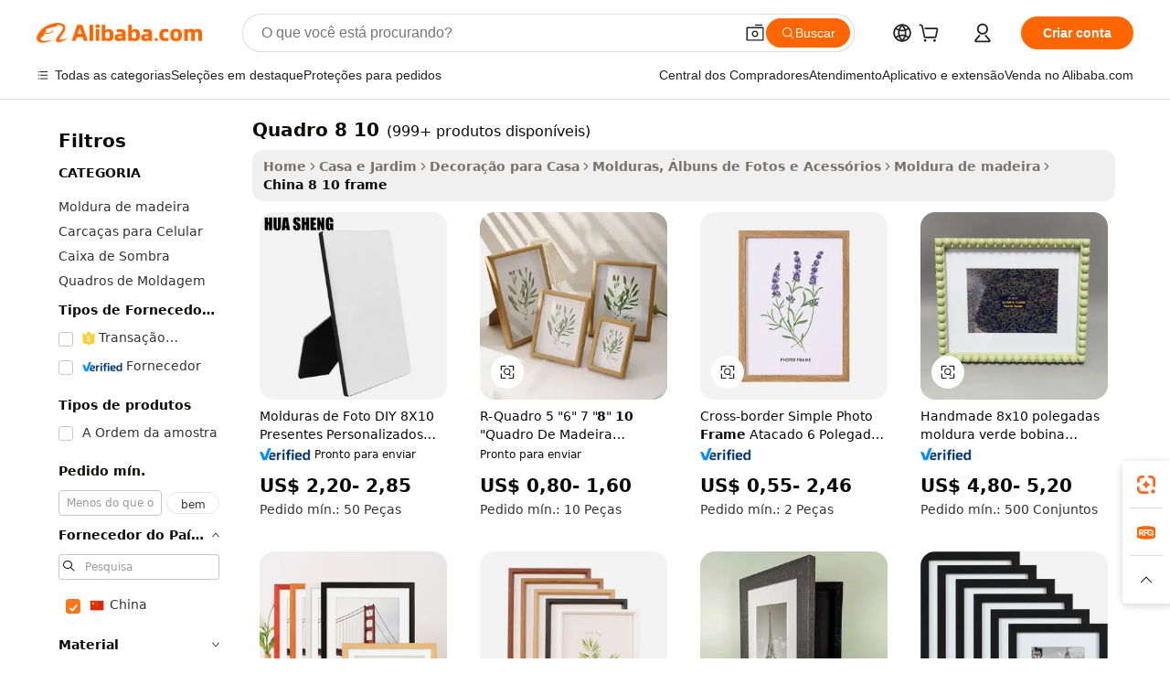

--- FILE ---
content_type: text/html;charset=UTF-8
request_url: https://portuguese.alibaba.com/Popular/CN_8-10-frame-Trade.html
body_size: 180203
content:

<!-- screen_content -->
    <!-- tangram:5410 begin-->
    <!-- tangram:529998 begin-->

<!DOCTYPE html>
<html lang="pt" dir="ltr">
  <head>
        <script>
      window.__BB = {
        scene: window.__bb_scene || 'traffic-free-popular'
      };
      window.__BB.BB_CWV_IGNORE = {
          lcp_element: ['#icbu-buyer-pc-top-banner'],
          lcp_url: [],
        };
      window._timing = {}
      window._timing.first_start = Date.now();
      window.needLoginInspiration = Boolean();
      // 变量用于标记页面首次可见时间
      let firstVisibleTime = null;
      if (typeof document.hidden !== 'undefined') {
        // 页面首次加载时直接统计
        if (!document.hidden) {
          firstVisibleTime = Date.now();
          window.__BB_timex = 1
        } else {
          // 页面不可见时监听 visibilitychange 事件
          document.addEventListener('visibilitychange', () => {
            if (!document.hidden) {
              firstVisibleTime = Date.now();
              window.__BB_timex = firstVisibleTime - window.performance.timing.navigationStart
              window.__BB.firstVisibleTime = window.__BB_timex
              console.log("Page became visible after "+ window.__BB_timex + " ms");
            }
          }, { once: true });  // 确保只触发一次
        }
      } else {
        console.warn('Page Visibility API is not supported in this browser.');
      }
    </script>
        <meta name="data-spm" content="a2700">
        <meta name="aplus-xplug" content="NONE">
        <meta name="aplus-icbu-disable-umid" content="1">
        <meta name="google-translate-customization" content="9de59014edaf3b99-22e1cf3b5ca21786-g00bb439a5e9e5f8f-f">
    <meta name="yandex-verification" content="25a76ba8e4443bb3" />
    <meta name="msvalidate.01" content="E3FBF0E89B724C30844BF17C59608E8F" />
    <meta name="viewport" content="width=device-width, initial-scale=1.0, maximum-scale=5.0, user-scalable=yes">
        <link rel="preconnect" href="https://s.alicdn.com/" crossorigin>
    <link rel="dns-prefetch" href="https://s.alicdn.com">
                        <link rel="preload" href="" as="image">
        <link rel="preload" href="https://s.alicdn.com/@g/alilog/??aplus_plugin_icbufront/index.js,mlog/aplus_v2.js" as="script">
        <link rel="preload" href="https://s.alicdn.com/@img/imgextra/i2/O1CN0153JdbU26g4bILVOyC_!!6000000007690-2-tps-418-58.png" as="image">
        <script>
            window.__APLUS_ABRATE__ = {
        perf_group: 'control',
        scene: "traffic-free-popular",
      };
    </script>
    <meta name="aplus-mmstat-timeout" content="15000">
        <meta content="text/html; charset=utf-8" http-equiv="Content-Type">
          <title>china quadro 8 10, Compre os Melhores china Redirecionados das Fábricas quadro 8 10 em Alibaba.com</title>
      <meta name="keywords" content="">
      <meta name="description" content="">
            <meta name="pagetiming-rate" content="9">
      <meta name="pagetiming-resource-rate" content="4">
                    <link rel="canonical" href="https://www.alibaba.com/countrysearch/CN/8-10-frame.html">
                              <link rel="alternate" hreflang="fr" href="https://french.alibaba.com/Popular/CN_8-10-frame-Trade.html">
                  <link rel="alternate" hreflang="de" href="https://german.alibaba.com/Popular/CN_8-10-frame-Trade.html">
                  <link rel="alternate" hreflang="pt" href="https://portuguese.alibaba.com/Popular/CN_8-10-frame-Trade.html">
                  <link rel="alternate" hreflang="it" href="https://italian.alibaba.com/Popular/CN_8-10-frame-Trade.html">
                  <link rel="alternate" hreflang="es" href="https://spanish.alibaba.com/Popular/CN_8-10-frame-Trade.html">
                  <link rel="alternate" hreflang="ru" href="https://russian.alibaba.com/Popular/CN_8-10-frame-Trade.html">
                  <link rel="alternate" hreflang="ko" href="https://korean.alibaba.com/Popular/CN_8-10-frame-Trade.html">
                  <link rel="alternate" hreflang="ar" href="https://arabic.alibaba.com/Popular/CN_8-10-frame-Trade.html">
                  <link rel="alternate" hreflang="ja" href="https://japanese.alibaba.com/Popular/CN_8-10-frame-Trade.html">
                  <link rel="alternate" hreflang="tr" href="https://turkish.alibaba.com/Popular/CN_8-10-frame-Trade.html">
                  <link rel="alternate" hreflang="th" href="https://thai.alibaba.com/Popular/CN_8-10-frame-Trade.html">
                  <link rel="alternate" hreflang="vi" href="https://vietnamese.alibaba.com/Popular/CN_8-10-frame-Trade.html">
                  <link rel="alternate" hreflang="nl" href="https://dutch.alibaba.com/Popular/CN_8-10-frame-Trade.html">
                  <link rel="alternate" hreflang="he" href="https://hebrew.alibaba.com/Popular/CN_8-10-frame-Trade.html">
                  <link rel="alternate" hreflang="id" href="https://indonesian.alibaba.com/Popular/CN_8-10-frame-Trade.html">
                  <link rel="alternate" hreflang="hi" href="https://hindi.alibaba.com/Popular/CN_8-10-frame-Trade.html">
                  <link rel="alternate" hreflang="en" href="https://www.alibaba.com/countrysearch/CN/8-10-frame.html">
                  <link rel="alternate" hreflang="zh" href="https://chinese.alibaba.com/Popular/CN_8-10-frame-Trade.html">
                  <link rel="alternate" hreflang="x-default" href="https://portuguese.alibaba.com/Popular/CN_8-10-frame-Trade.html">
                                        <script>
      // Aplus 配置自动打点
      var queue = window.goldlog_queue || (window.goldlog_queue = []);
      var tags = ["button", "a", "div", "span", "i", "svg", "input", "li", "tr"];
      queue.push(
        {
          action: 'goldlog.appendMetaInfo',
          arguments: [
            'aplus-auto-exp',
            [
              {
                logkey: '/sc.ug_msite.new_product_exp',
                cssSelector: '[data-spm-exp]',
                props: ["data-spm-exp"],
              },
              {
                logkey: '/sc.ug_pc.seolist_product_exp',
                cssSelector: '.traffic-card-gallery',
                props: ["data-spm-exp"],
              }
            ]
          ]
        }
      )
      queue.push({
        action: 'goldlog.setMetaInfo',
        arguments: ['aplus-auto-clk', JSON.stringify(tags.map(tag =>({
          "logkey": "/sc.ug_msite.new_product_clk",
          tag,
          "filter": "data-spm-clk",
          "props": ["data-spm-clk"]
        })))],
      });
    </script>
  </head>
  <div id="icbu-header"><div id="the-new-header" data-version="4.4.0" data-tnh-auto-exp="tnh-expose" data-scenes="search-products" style="position: relative;background-color: #fff;border-bottom: 1px solid #ddd;box-sizing: border-box; font-family:Inter,SF Pro Text,Roboto,Helvetica Neue,Helvetica,Tahoma,Arial,PingFang SC,Microsoft YaHei;"><div style="display: flex;align-items:center;height: 72px;min-width: 1200px;max-width: 1580px;margin: 0 auto;padding: 0 40px;box-sizing: border-box;"><img style="height: 29px; width: 209px;" src="https://s.alicdn.com/@img/imgextra/i2/O1CN0153JdbU26g4bILVOyC_!!6000000007690-2-tps-418-58.png" alt="" /></div><div style="min-width: 1200px;max-width: 1580px;margin: 0 auto;overflow: hidden;font-size: 14px;display: flex;justify-content: space-between;padding: 0 40px;box-sizing: border-box;"><div style="display: flex; align-items: center; justify-content: space-between"><div style="position: relative; height: 36px; padding: 0 28px 0 20px">All categories</div><div style="position: relative; height: 36px; padding-right: 28px">Featured selections</div><div style="position: relative; height: 36px">Trade Assurance</div></div><div style="display: flex; align-items: center; justify-content: space-between"><div style="position: relative; height: 36px; padding-right: 28px">Buyer Central</div><div style="position: relative; height: 36px; padding-right: 28px">Help Center</div><div style="position: relative; height: 36px; padding-right: 28px">Get the app</div><div style="position: relative; height: 36px">Become a supplier</div></div></div></div></div></div>
  <body data-spm="7724857" style="min-height: calc(100vh + 1px)"><script 
id="beacon-aplus"   
src="//s.alicdn.com/@g/alilog/??aplus_plugin_icbufront/index.js,mlog/aplus_v2.js"
exparams="aplus=async&userid=&aplus&ali_beacon_id=&ali_apache_id=&ali_apache_track=&ali_apache_tracktmp=&eagleeye_traceid=2101f48217688196846506288e13b0&ip=18%2e222%2e35%2e126&dmtrack_c={ali%5fresin%5ftrace%3dse%5frst%3dnull%7csp%5fviewtype%3dY%7cset%3d3%7cser%3d1007%7cpageId%3d68db7dbad48d4fbb8351df75f6f52b24%7cm%5fpageid%3dnull%7cpvmi%3db7ec8d8c35874425bcee56402c5e1fb3%7csek%5fsepd%3dquadro%2b8%2b10%7csek%3d8%2b10%2bframe%7cse%5fpn%3d1%7cp4pid%3dcf261946%2da916%2d4c26%2da972%2d46b7810a79e2%7csclkid%3dnull%7cforecast%5fpost%5fcate%3dnull%7cseo%5fnew%5fuser%5fflag%3dfalse%7ccategoryId%3d201332020%7cseo%5fsearch%5fmodel%5fupgrade%5fv2%3d2025070801%7cseo%5fmodule%5fcard%5f20240624%3d202406242%7clong%5ftext%5fgoogle%5ftranslate%5fv2%3d2407142%7cseo%5fcontent%5ftd%5fbottom%5ftext%5fupdate%5fkey%3d2025070801%7cseo%5fsearch%5fmodel%5fupgrade%5fv3%3d2025072201%7cseo%5fsearch%5fmodel%5fmulti%5fupgrade%5fv3%3d2025081101%7cdamo%5falt%5freplace%3dnull%7cwap%5fcross%3d2007659%7cwap%5fcs%5faction%3d2005494%7cAPP%5fVisitor%5fActive%3d26705%7cseo%5fshowroom%5fgoods%5fmix%3d2005244%7cseo%5fdefault%5fcached%5flong%5ftext%5ffrom%5fnew%5fkeyword%5fstep%3d2024122502%7cshowroom%5fgeneral%5ftemplate%3d2005292%7cwap%5fcs%5ftext%3dnull%7cstructured%5fdata%3d2025052702%7cseo%5fmulti%5fstyle%5ftext%5fupdate%3d2511181%7cpc%5fnew%5fheader%3dnull%7cseo%5fmeta%5fcate%5ftemplate%5fv1%3d2025042401%7cseo%5fmeta%5ftd%5fsearch%5fkeyword%5fstep%5fv1%3d2025040999%7cshowroom%5fft%5flong%5ftext%5fbaks%3d80802%7cseo%5ffirstcache%3d2025121601%7cAPP%5fGrowing%5fBuyer%5fHigh%5fIntent%5fActive%3d25488%7cshowroom%5fpc%5fv2019%3d2104%7cAPP%5fProspecting%5fBuyer%3d26707%7ccache%5fcontrol%3dnull%7cAPP%5fChurned%5fCore%5fBuyer%3d25463%7cseo%5fdefault%5fcached%5flong%5ftext%5fstep%3d24110802%7camp%5flighthouse%5fscore%5fimage%3d19657%7cseo%5fft%5ftranslate%5fgemini%3d25012003%7cwap%5fnode%5fssr%3d2015725%7cdataphant%5fopen%3d27030%7clongtext%5fmulti%5fstyle%5fexpand%5frussian%3d2510142%7cseo%5flongtext%5fgoogle%5fdata%5fsection%3d25021702%7cindustry%5fpopular%5ffloor%3dnull%7cwap%5fad%5fgoods%5fproduct%5finterval%3dnull%7cseo%5fgoods%5fbootom%5fwholesale%5flink%3d2486162%7cseo%5fkeyword%5faatest%3d18%7cseo%5fmiddle%5fwholesale%5flink%3dnull%7cft%5flong%5ftext%5fenpand%5fstep2%3d121602%7cseo%5fft%5flongtext%5fexpand%5fstep3%3d25012102%7cseo%5fwap%5fheadercard%3d2006288%7cAPP%5fChurned%5fInactive%5fVisitor%3d25497%7cAPP%5fGrowing%5fBuyer%5fHigh%5fIntent%5fInactive%3d25484%7cseo%5fmeta%5ftd%5fmulti%5fkey%3d2025061801%7ctop%5frecommend%5f20250120%3d202501201%7clongtext%5fmulti%5fstyle%5fexpand%5ffrench%5fcopy%3d25091802%7clongtext%5fmulti%5fstyle%5fexpand%5ffrench%5fcopy%5fcopy%3d25092502%7clong%5ftext%5fpaa%3d220831%7cseo%5ffloor%5fexp%3dnull%7cseo%5fshowroom%5falgo%5flink%3d17764%7cseo%5fmeta%5ftd%5faib%5fgeneral%5fkey%3d2025091901%7ccountry%5findustry%3d202311033%7cshowroom%5fft%5flong%5ftext%5fenpand%5fstep1%3d101102%7cseo%5fshowroom%5fnorel%3dnull%7cplp%5fstyle%5f25%5fpc%3d202505222%7cseo%5fggs%5flayer%3d10011%7cquery%5fmutil%5flang%5ftranslate%3d2025060300%7cAPP%5fChurned%5fBuyer%3d25468%7cstream%5frender%5fperf%5fopt%3d2309181%7cwap%5fgoods%3d2007383%7cseo%5fshowroom%5fsimilar%5f20240614%3d202406142%7cchinese%5fopen%3d6307%7cquery%5fgpt%5ftranslate%3d20240820%7cad%5fproduct%5finterval%3dnull%7camp%5fto%5fpwa%3d2007359%7cplp%5faib%5fmulti%5fai%5fmeta%3d20250401%7cwap%5fsupplier%5fcontent%3dnull%7cpc%5ffree%5frefactoring%3d20220315%7csso%5foem%5ffloor%3d30031%7cAPP%5fGrowing%5fBuyer%5fInactive%3d25476%7cseo%5fpc%5fnew%5fview%5f20240807%3d202408072%7cseo%5fbottom%5ftext%5fentity%5fkey%5fcopy%3d2025062400%7cstream%5frender%3d433763%7cseo%5fmodule%5fcard%5f20240424%3d202404241%7cseo%5ftitle%5freplace%5f20191226%3d5841%7clongtext%5fmulti%5fstyle%5fexpand%3d25090802%7cgoogleweblight%3d6516%7clighthouse%5fbase64%3dnull%7cAPP%5fProspecting%5fBuyer%5fActive%3d26719%7cad%5fgoods%5fproduct%5finterval%3dnull%7cseo%5fbottom%5fdeep%5fextend%5fkw%5fkey%3d2025071101%7clongtext%5fmulti%5fstyle%5fexpand%5fturkish%3d25102802%7cilink%5fuv%3d20240911%7cwap%5flist%5fwakeup%3d2005832%7ctpp%5fcrosslink%5fpc%3d20205311%7cseo%5ftop%5fbooth%3d18501%7cAPP%5fGrowing%5fBuyer%5fLess%5fActive%3d25470%7cseo%5fsearch%5fmodel%5fupgrade%5frank%3d2025092401%7cgoodslayer%3d7977%7cft%5flong%5ftext%5ftranslate%5fexpand%5fstep1%3d24110802%7cseo%5fheaderstyle%5ftraffic%5fkey%5fv1%3d2025072100%7ccrosslink%5fswitch%3d2008141%7cp4p%5foutline%3d20240328%7cseo%5fmeta%5ftd%5faib%5fv2%5fkey%3d2025091801%7crts%5fmulti%3d2008404%7cseo%5fad%5foptimization%5fkey%5fv2%3d2025072301%7cAPP%5fVisitor%5fLess%5fActive%3d26698%7cplp%5fstyle%5f25%3d202505192%7ccdn%5fvm%3d2007368%7cwap%5fad%5fproduct%5finterval%3dnull%7cseo%5fsearch%5fmodel%5fmulti%5fupgrade%5frank%3d2025092401%7cpc%5fcard%5fshare%3d2025081201%7cAPP%5fGrowing%5fBuyer%5fHigh%5fIntent%5fLess%5fActive%3d25480%7cgoods%5ftitle%5fsubstitute%3d9617%7cwap%5fscreen%5fexp%3d2025081400%7creact%5fheader%5ftest%3d202502182%7cpc%5fcs%5fcolor%3d2005788%7cshowroom%5fft%5flong%5ftext%5ftest%3d72502%7cone%5ftap%5flogin%5fABTest%3d202308153%7cseo%5fhyh%5fshow%5ftags%3d9867%7cplp%5fstructured%5fdata%3d2508182%7cguide%5fdelete%3d2008526%7cseo%5findustry%5ftemplate%3dnull%7cseo%5fmeta%5ftd%5fmulti%5fes%5fkey%3d2025073101%7cseo%5fshowroom%5fdata%5fmix%3d19888%7csso%5ftop%5franking%5ffloor%3d20031%7cseo%5ftd%5fdeep%5fupgrade%5fkey%5fv3%3d2025081101%7cwap%5fue%5fone%3d2025111401%7cshowroom%5fto%5frts%5flink%3d2008480%7ccountrysearch%5ftest%3dnull%7cchannel%5famp%5fto%5fpwa%3d2008435%7cseo%5fmulti%5fstyles%5flong%5ftext%3d2503172%7cseo%5fmeta%5ftext%5fmutli%5fcate%5ftemplate%5fv1%3d2025080801%7cseo%5fdefault%5fcached%5fmutil%5flong%5ftext%5fstep%3d24110436%7cseo%5faction%5fpoint%5ftype%3d22823%7cseo%5faib%5ftd%5flaunch%5f20240828%5fcopy%3d202408282%7cseo%5fshowroom%5fwholesale%5flink%3d2486142%7cseo%5fperf%5fimprove%3d2023999%7cseo%5fwap%5flist%5fbounce%5f01%3d2063%7cseo%5fwap%5flist%5fbounce%5f02%3d2128%7cAPP%5fGrowing%5fBuyer%5fActive%3d25492%7cvideolayer%3dnull%7cvideo%5fplay%3d2006036%7cAPP%5fChurned%5fMember%5fInactive%3d25501%7cseo%5fgoogle%5fnew%5fstruct%3d438326%7cicbu%5falgo%5fp4p%5fseo%5fad%3d2025072301%7ctpp%5ftrace%3dseoKeyword%2dseoKeyword%5fv3%2dproduct%2dPRODUCT%5fFAIL}&pageid=12de237e2101ef531768819684&hn=ensearchweb033001239083%2erg%2dus%2deast%2eus44&asid=AQAAAADkC25pm5FhUQAAAACWguQ9xfg5rA==&treq=&tres=" async>
</script>
                        <!-- tangram:7430 begin-->
 <style>
   .traffic-card-gallery {display: flex;position: relative;flex-direction: column;justify-content: flex-start;border-radius: 0.5rem;background-color: #fff;padding: 0.5rem 0.5rem 1rem;overflow: hidden;font-size: 0.75rem;line-height: 1rem;}
   .product-price {
     b {
       font-size: 22px;
     }
   }
 </style>
<!-- tangram:7430 end-->
            <style>.component-left-filter-callback{display:flex;position:relative;margin-top:10px;height:1200px}.component-left-filter-callback img{width:200px}.component-left-filter-callback i{position:absolute;top:5%;left:50%}.related-search-wrapper{padding:.5rem;--tw-bg-opacity: 1;background-color:#fff;background-color:rgba(255,255,255,var(--tw-bg-opacity, 1));border-width:1px;border-color:var(--input)}.related-search-wrapper .related-search-box{margin:12px 16px}.related-search-wrapper .related-search-box .related-search-title{display:inline;float:start;color:#666;word-wrap:break-word;margin-right:12px;width:13%}.related-search-wrapper .related-search-box .related-search-content{display:flex;flex-wrap:wrap}.related-search-wrapper .related-search-box .related-search-content .related-search-link{margin-right:12px;width:23%;overflow:hidden;color:#666;text-overflow:ellipsis;white-space:nowrap}.product-title img{margin-right:.5rem;display:inline-block;height:1rem;vertical-align:sub}.product-price b{font-size:22px}.similar-icon{position:absolute;bottom:12px;z-index:2;right:12px}.rfq-card{display:inline-block;position:relative;box-sizing:border-box;margin-bottom:36px}.rfq-card .rfq-card-content{display:flex;position:relative;flex-direction:column;align-items:flex-start;background-size:cover;background-color:#fff;padding:12px;width:100%;height:100%}.rfq-card .rfq-card-content .rfq-card-icon{margin-top:50px}.rfq-card .rfq-card-content .rfq-card-icon img{width:45px}.rfq-card .rfq-card-content .rfq-card-top-title{margin-top:14px;color:#222;font-weight:400;font-size:16px}.rfq-card .rfq-card-content .rfq-card-title{margin-top:24px;color:#333;font-weight:800;font-size:20px}.rfq-card .rfq-card-content .rfq-card-input-box{margin-top:24px;width:100%}.rfq-card .rfq-card-content .rfq-card-input-box textarea{box-sizing:border-box;border:1px solid #ddd;border-radius:4px;background-color:#fff;padding:9px 12px;width:100%;height:88px;resize:none;color:#666;font-weight:400;font-size:13px;font-family:inherit}.rfq-card .rfq-card-content .rfq-card-button{margin-top:24px;border:1px solid #666;border-radius:16px;background-color:#fff;width:67%;color:#000;font-weight:700;font-size:14px;line-height:30px;text-align:center}[data-modulename^=ProductList-] div{contain-intrinsic-size:auto 500px}.traffic-card-gallery:hover{--tw-shadow: 0px 2px 6px 2px rgba(0,0,0,.12157);--tw-shadow-colored: 0px 2px 6px 2px var(--tw-shadow-color);box-shadow:0 0 #0000,0 0 #0000,0 2px 6px 2px #0000001f;box-shadow:var(--tw-ring-offset-shadow, 0 0 rgba(0,0,0,0)),var(--tw-ring-shadow, 0 0 rgba(0,0,0,0)),var(--tw-shadow);z-index:10}.traffic-card-gallery{position:relative;display:flex;flex-direction:column;justify-content:flex-start;overflow:hidden;border-radius:.75rem;--tw-bg-opacity: 1;background-color:#fff;background-color:rgba(255,255,255,var(--tw-bg-opacity, 1));padding:.5rem;font-size:.75rem;line-height:1rem}.traffic-card-list{position:relative;display:flex;height:292px;flex-direction:row;justify-content:flex-start;overflow:hidden;border-bottom-width:1px;--tw-bg-opacity: 1;background-color:#fff;background-color:rgba(255,255,255,var(--tw-bg-opacity, 1));padding:1rem;font-size:.75rem;line-height:1rem}.traffic-card-g-industry:hover{--tw-shadow: 0 0 10px rgba(0,0,0,.1);--tw-shadow-colored: 0 0 10px var(--tw-shadow-color);box-shadow:0 0 #0000,0 0 #0000,0 0 10px #0000001a;box-shadow:var(--tw-ring-offset-shadow, 0 0 rgba(0,0,0,0)),var(--tw-ring-shadow, 0 0 rgba(0,0,0,0)),var(--tw-shadow)}.traffic-card-g-industry{position:relative;border-radius:var(--radius);--tw-bg-opacity: 1;background-color:#fff;background-color:rgba(255,255,255,var(--tw-bg-opacity, 1));padding:1.25rem .75rem .75rem;font-size:.875rem;line-height:1.25rem}.module-filter-section-wrapper{max-height:none!important;overflow-x:hidden}*,:before,:after{--tw-border-spacing-x: 0;--tw-border-spacing-y: 0;--tw-translate-x: 0;--tw-translate-y: 0;--tw-rotate: 0;--tw-skew-x: 0;--tw-skew-y: 0;--tw-scale-x: 1;--tw-scale-y: 1;--tw-pan-x: ;--tw-pan-y: ;--tw-pinch-zoom: ;--tw-scroll-snap-strictness: proximity;--tw-gradient-from-position: ;--tw-gradient-via-position: ;--tw-gradient-to-position: ;--tw-ordinal: ;--tw-slashed-zero: ;--tw-numeric-figure: ;--tw-numeric-spacing: ;--tw-numeric-fraction: ;--tw-ring-inset: ;--tw-ring-offset-width: 0px;--tw-ring-offset-color: #fff;--tw-ring-color: rgba(59, 130, 246, .5);--tw-ring-offset-shadow: 0 0 rgba(0,0,0,0);--tw-ring-shadow: 0 0 rgba(0,0,0,0);--tw-shadow: 0 0 rgba(0,0,0,0);--tw-shadow-colored: 0 0 rgba(0,0,0,0);--tw-blur: ;--tw-brightness: ;--tw-contrast: ;--tw-grayscale: ;--tw-hue-rotate: ;--tw-invert: ;--tw-saturate: ;--tw-sepia: ;--tw-drop-shadow: ;--tw-backdrop-blur: ;--tw-backdrop-brightness: ;--tw-backdrop-contrast: ;--tw-backdrop-grayscale: ;--tw-backdrop-hue-rotate: ;--tw-backdrop-invert: ;--tw-backdrop-opacity: ;--tw-backdrop-saturate: ;--tw-backdrop-sepia: ;--tw-contain-size: ;--tw-contain-layout: ;--tw-contain-paint: ;--tw-contain-style: }::backdrop{--tw-border-spacing-x: 0;--tw-border-spacing-y: 0;--tw-translate-x: 0;--tw-translate-y: 0;--tw-rotate: 0;--tw-skew-x: 0;--tw-skew-y: 0;--tw-scale-x: 1;--tw-scale-y: 1;--tw-pan-x: ;--tw-pan-y: ;--tw-pinch-zoom: ;--tw-scroll-snap-strictness: proximity;--tw-gradient-from-position: ;--tw-gradient-via-position: ;--tw-gradient-to-position: ;--tw-ordinal: ;--tw-slashed-zero: ;--tw-numeric-figure: ;--tw-numeric-spacing: ;--tw-numeric-fraction: ;--tw-ring-inset: ;--tw-ring-offset-width: 0px;--tw-ring-offset-color: #fff;--tw-ring-color: rgba(59, 130, 246, .5);--tw-ring-offset-shadow: 0 0 rgba(0,0,0,0);--tw-ring-shadow: 0 0 rgba(0,0,0,0);--tw-shadow: 0 0 rgba(0,0,0,0);--tw-shadow-colored: 0 0 rgba(0,0,0,0);--tw-blur: ;--tw-brightness: ;--tw-contrast: ;--tw-grayscale: ;--tw-hue-rotate: ;--tw-invert: ;--tw-saturate: ;--tw-sepia: ;--tw-drop-shadow: ;--tw-backdrop-blur: ;--tw-backdrop-brightness: ;--tw-backdrop-contrast: ;--tw-backdrop-grayscale: ;--tw-backdrop-hue-rotate: ;--tw-backdrop-invert: ;--tw-backdrop-opacity: ;--tw-backdrop-saturate: ;--tw-backdrop-sepia: ;--tw-contain-size: ;--tw-contain-layout: ;--tw-contain-paint: ;--tw-contain-style: }*,:before,:after{box-sizing:border-box;border-width:0;border-style:solid;border-color:#e5e7eb}:before,:after{--tw-content: ""}html,:host{line-height:1.5;-webkit-text-size-adjust:100%;-moz-tab-size:4;-o-tab-size:4;tab-size:4;font-family:ui-sans-serif,system-ui,-apple-system,Segoe UI,Roboto,Ubuntu,Cantarell,Noto Sans,sans-serif,"Apple Color Emoji","Segoe UI Emoji",Segoe UI Symbol,"Noto Color Emoji";font-feature-settings:normal;font-variation-settings:normal;-webkit-tap-highlight-color:transparent}body{margin:0;line-height:inherit}hr{height:0;color:inherit;border-top-width:1px}abbr:where([title]){text-decoration:underline;-webkit-text-decoration:underline dotted;text-decoration:underline dotted}h1,h2,h3,h4,h5,h6{font-size:inherit;font-weight:inherit}a{color:inherit;text-decoration:inherit}b,strong{font-weight:bolder}code,kbd,samp,pre{font-family:ui-monospace,SFMono-Regular,Menlo,Monaco,Consolas,Liberation Mono,Courier New,monospace;font-feature-settings:normal;font-variation-settings:normal;font-size:1em}small{font-size:80%}sub,sup{font-size:75%;line-height:0;position:relative;vertical-align:baseline}sub{bottom:-.25em}sup{top:-.5em}table{text-indent:0;border-color:inherit;border-collapse:collapse}button,input,optgroup,select,textarea{font-family:inherit;font-feature-settings:inherit;font-variation-settings:inherit;font-size:100%;font-weight:inherit;line-height:inherit;letter-spacing:inherit;color:inherit;margin:0;padding:0}button,select{text-transform:none}button,input:where([type=button]),input:where([type=reset]),input:where([type=submit]){-webkit-appearance:button;background-color:transparent;background-image:none}:-moz-focusring{outline:auto}:-moz-ui-invalid{box-shadow:none}progress{vertical-align:baseline}::-webkit-inner-spin-button,::-webkit-outer-spin-button{height:auto}[type=search]{-webkit-appearance:textfield;outline-offset:-2px}::-webkit-search-decoration{-webkit-appearance:none}::-webkit-file-upload-button{-webkit-appearance:button;font:inherit}summary{display:list-item}blockquote,dl,dd,h1,h2,h3,h4,h5,h6,hr,figure,p,pre{margin:0}fieldset{margin:0;padding:0}legend{padding:0}ol,ul,menu{list-style:none;margin:0;padding:0}dialog{padding:0}textarea{resize:vertical}input::-moz-placeholder,textarea::-moz-placeholder{opacity:1;color:#9ca3af}input::placeholder,textarea::placeholder{opacity:1;color:#9ca3af}button,[role=button]{cursor:pointer}:disabled{cursor:default}img,svg,video,canvas,audio,iframe,embed,object{display:block;vertical-align:middle}img,video{max-width:100%;height:auto}[hidden]:where(:not([hidden=until-found])){display:none}:root{--background: hsl(0, 0%, 100%);--foreground: hsl(20, 14.3%, 4.1%);--card: hsl(0, 0%, 100%);--card-foreground: hsl(20, 14.3%, 4.1%);--popover: hsl(0, 0%, 100%);--popover-foreground: hsl(20, 14.3%, 4.1%);--primary: hsl(24, 100%, 50%);--primary-foreground: hsl(60, 9.1%, 97.8%);--secondary: hsl(60, 4.8%, 95.9%);--secondary-foreground: #333;--muted: hsl(60, 4.8%, 95.9%);--muted-foreground: hsl(25, 5.3%, 44.7%);--accent: hsl(60, 4.8%, 95.9%);--accent-foreground: hsl(24, 9.8%, 10%);--destructive: hsl(0, 84.2%, 60.2%);--destructive-foreground: hsl(60, 9.1%, 97.8%);--border: hsl(20, 5.9%, 90%);--input: hsl(20, 5.9%, 90%);--ring: hsl(24.6, 95%, 53.1%);--radius: 1rem}.dark{--background: hsl(20, 14.3%, 4.1%);--foreground: hsl(60, 9.1%, 97.8%);--card: hsl(20, 14.3%, 4.1%);--card-foreground: hsl(60, 9.1%, 97.8%);--popover: hsl(20, 14.3%, 4.1%);--popover-foreground: hsl(60, 9.1%, 97.8%);--primary: hsl(20.5, 90.2%, 48.2%);--primary-foreground: hsl(60, 9.1%, 97.8%);--secondary: hsl(12, 6.5%, 15.1%);--secondary-foreground: hsl(60, 9.1%, 97.8%);--muted: hsl(12, 6.5%, 15.1%);--muted-foreground: hsl(24, 5.4%, 63.9%);--accent: hsl(12, 6.5%, 15.1%);--accent-foreground: hsl(60, 9.1%, 97.8%);--destructive: hsl(0, 72.2%, 50.6%);--destructive-foreground: hsl(60, 9.1%, 97.8%);--border: hsl(12, 6.5%, 15.1%);--input: hsl(12, 6.5%, 15.1%);--ring: hsl(20.5, 90.2%, 48.2%)}*{border-color:#e7e5e4;border-color:var(--border)}body{background-color:#fff;background-color:var(--background);color:#0c0a09;color:var(--foreground)}.il-sr-only{position:absolute;width:1px;height:1px;padding:0;margin:-1px;overflow:hidden;clip:rect(0,0,0,0);white-space:nowrap;border-width:0}.il-invisible{visibility:hidden}.il-fixed{position:fixed}.il-absolute{position:absolute}.il-relative{position:relative}.il-sticky{position:sticky}.il-inset-0{inset:0}.il--bottom-12{bottom:-3rem}.il--top-12{top:-3rem}.il-bottom-0{bottom:0}.il-bottom-2{bottom:.5rem}.il-bottom-3{bottom:.75rem}.il-bottom-4{bottom:1rem}.il-end-0{right:0}.il-end-2{right:.5rem}.il-end-3{right:.75rem}.il-end-4{right:1rem}.il-left-0{left:0}.il-left-3{left:.75rem}.il-right-0{right:0}.il-right-2{right:.5rem}.il-right-3{right:.75rem}.il-start-0{left:0}.il-start-1\/2{left:50%}.il-start-2{left:.5rem}.il-start-3{left:.75rem}.il-start-\[50\%\]{left:50%}.il-top-0{top:0}.il-top-1\/2{top:50%}.il-top-16{top:4rem}.il-top-4{top:1rem}.il-top-\[50\%\]{top:50%}.il-z-10{z-index:10}.il-z-50{z-index:50}.il-z-\[9999\]{z-index:9999}.il-col-span-4{grid-column:span 4 / span 4}.il-m-0{margin:0}.il-m-3{margin:.75rem}.il-m-auto{margin:auto}.il-mx-auto{margin-left:auto;margin-right:auto}.il-my-3{margin-top:.75rem;margin-bottom:.75rem}.il-my-5{margin-top:1.25rem;margin-bottom:1.25rem}.il-my-auto{margin-top:auto;margin-bottom:auto}.\!il-mb-4{margin-bottom:1rem!important}.il--mt-4{margin-top:-1rem}.il-mb-0{margin-bottom:0}.il-mb-1{margin-bottom:.25rem}.il-mb-2{margin-bottom:.5rem}.il-mb-3{margin-bottom:.75rem}.il-mb-4{margin-bottom:1rem}.il-mb-5{margin-bottom:1.25rem}.il-mb-6{margin-bottom:1.5rem}.il-mb-8{margin-bottom:2rem}.il-mb-\[-0\.75rem\]{margin-bottom:-.75rem}.il-mb-\[0\.125rem\]{margin-bottom:.125rem}.il-me-1{margin-right:.25rem}.il-me-2{margin-right:.5rem}.il-me-3{margin-right:.75rem}.il-me-auto{margin-right:auto}.il-mr-1{margin-right:.25rem}.il-mr-2{margin-right:.5rem}.il-ms-1{margin-left:.25rem}.il-ms-4{margin-left:1rem}.il-ms-5{margin-left:1.25rem}.il-ms-8{margin-left:2rem}.il-ms-\[\.375rem\]{margin-left:.375rem}.il-ms-auto{margin-left:auto}.il-mt-0{margin-top:0}.il-mt-0\.5{margin-top:.125rem}.il-mt-1{margin-top:.25rem}.il-mt-2{margin-top:.5rem}.il-mt-3{margin-top:.75rem}.il-mt-4{margin-top:1rem}.il-mt-6{margin-top:1.5rem}.il-line-clamp-1{overflow:hidden;display:-webkit-box;-webkit-box-orient:vertical;-webkit-line-clamp:1}.il-line-clamp-2{overflow:hidden;display:-webkit-box;-webkit-box-orient:vertical;-webkit-line-clamp:2}.il-line-clamp-6{overflow:hidden;display:-webkit-box;-webkit-box-orient:vertical;-webkit-line-clamp:6}.il-inline-block{display:inline-block}.il-inline{display:inline}.il-flex{display:flex}.il-inline-flex{display:inline-flex}.il-grid{display:grid}.il-aspect-square{aspect-ratio:1 / 1}.il-size-5{width:1.25rem;height:1.25rem}.il-h-1{height:.25rem}.il-h-10{height:2.5rem}.il-h-11{height:2.75rem}.il-h-20{height:5rem}.il-h-24{height:6rem}.il-h-3\.5{height:.875rem}.il-h-4{height:1rem}.il-h-40{height:10rem}.il-h-6{height:1.5rem}.il-h-8{height:2rem}.il-h-9{height:2.25rem}.il-h-\[150px\]{height:150px}.il-h-\[152px\]{height:152px}.il-h-\[18\.25rem\]{height:18.25rem}.il-h-\[292px\]{height:292px}.il-h-\[600px\]{height:600px}.il-h-auto{height:auto}.il-h-fit{height:-moz-fit-content;height:fit-content}.il-h-full{height:100%}.il-h-screen{height:100vh}.il-max-h-\[100vh\]{max-height:100vh}.il-w-1\/2{width:50%}.il-w-10{width:2.5rem}.il-w-10\/12{width:83.333333%}.il-w-4{width:1rem}.il-w-6{width:1.5rem}.il-w-64{width:16rem}.il-w-7\/12{width:58.333333%}.il-w-72{width:18rem}.il-w-8{width:2rem}.il-w-8\/12{width:66.666667%}.il-w-9{width:2.25rem}.il-w-9\/12{width:75%}.il-w-\[200px\]{width:200px}.il-w-\[84px\]{width:84px}.il-w-fit{width:-moz-fit-content;width:fit-content}.il-w-full{width:100%}.il-w-screen{width:100vw}.il-min-w-0{min-width:0px}.il-min-w-3{min-width:.75rem}.il-min-w-\[1200px\]{min-width:1200px}.il-max-w-\[1000px\]{max-width:1000px}.il-max-w-\[1580px\]{max-width:1580px}.il-max-w-full{max-width:100%}.il-max-w-lg{max-width:32rem}.il-flex-1{flex:1 1 0%}.il-flex-shrink-0,.il-shrink-0{flex-shrink:0}.il-flex-grow-0,.il-grow-0{flex-grow:0}.il-basis-24{flex-basis:6rem}.il-basis-full{flex-basis:100%}.il-origin-\[--radix-tooltip-content-transform-origin\]{transform-origin:var(--radix-tooltip-content-transform-origin)}.il--translate-x-1\/2{--tw-translate-x: -50%;transform:translate(-50%,var(--tw-translate-y)) rotate(var(--tw-rotate)) skew(var(--tw-skew-x)) skewY(var(--tw-skew-y)) scaleX(var(--tw-scale-x)) scaleY(var(--tw-scale-y));transform:translate(var(--tw-translate-x),var(--tw-translate-y)) rotate(var(--tw-rotate)) skew(var(--tw-skew-x)) skewY(var(--tw-skew-y)) scaleX(var(--tw-scale-x)) scaleY(var(--tw-scale-y))}.il--translate-y-1\/2{--tw-translate-y: -50%;transform:translate(var(--tw-translate-x),-50%) rotate(var(--tw-rotate)) skew(var(--tw-skew-x)) skewY(var(--tw-skew-y)) scaleX(var(--tw-scale-x)) scaleY(var(--tw-scale-y));transform:translate(var(--tw-translate-x),var(--tw-translate-y)) rotate(var(--tw-rotate)) skew(var(--tw-skew-x)) skewY(var(--tw-skew-y)) scaleX(var(--tw-scale-x)) scaleY(var(--tw-scale-y))}.il-translate-x-\[-50\%\]{--tw-translate-x: -50%;transform:translate(-50%,var(--tw-translate-y)) rotate(var(--tw-rotate)) skew(var(--tw-skew-x)) skewY(var(--tw-skew-y)) scaleX(var(--tw-scale-x)) scaleY(var(--tw-scale-y));transform:translate(var(--tw-translate-x),var(--tw-translate-y)) rotate(var(--tw-rotate)) skew(var(--tw-skew-x)) skewY(var(--tw-skew-y)) scaleX(var(--tw-scale-x)) scaleY(var(--tw-scale-y))}.il-translate-y-\[-50\%\]{--tw-translate-y: -50%;transform:translate(var(--tw-translate-x),-50%) rotate(var(--tw-rotate)) skew(var(--tw-skew-x)) skewY(var(--tw-skew-y)) scaleX(var(--tw-scale-x)) scaleY(var(--tw-scale-y));transform:translate(var(--tw-translate-x),var(--tw-translate-y)) rotate(var(--tw-rotate)) skew(var(--tw-skew-x)) skewY(var(--tw-skew-y)) scaleX(var(--tw-scale-x)) scaleY(var(--tw-scale-y))}.il-rotate-90{--tw-rotate: 90deg;transform:translate(var(--tw-translate-x),var(--tw-translate-y)) rotate(90deg) skew(var(--tw-skew-x)) skewY(var(--tw-skew-y)) scaleX(var(--tw-scale-x)) scaleY(var(--tw-scale-y));transform:translate(var(--tw-translate-x),var(--tw-translate-y)) rotate(var(--tw-rotate)) skew(var(--tw-skew-x)) skewY(var(--tw-skew-y)) scaleX(var(--tw-scale-x)) scaleY(var(--tw-scale-y))}@keyframes il-pulse{50%{opacity:.5}}.il-animate-pulse{animation:il-pulse 2s cubic-bezier(.4,0,.6,1) infinite}@keyframes il-spin{to{transform:rotate(360deg)}}.il-animate-spin{animation:il-spin 1s linear infinite}.il-cursor-pointer{cursor:pointer}.il-list-disc{list-style-type:disc}.il-grid-cols-2{grid-template-columns:repeat(2,minmax(0,1fr))}.il-grid-cols-4{grid-template-columns:repeat(4,minmax(0,1fr))}.il-flex-row{flex-direction:row}.il-flex-col{flex-direction:column}.il-flex-col-reverse{flex-direction:column-reverse}.il-flex-wrap{flex-wrap:wrap}.il-flex-nowrap{flex-wrap:nowrap}.il-items-start{align-items:flex-start}.il-items-center{align-items:center}.il-items-baseline{align-items:baseline}.il-justify-start{justify-content:flex-start}.il-justify-end{justify-content:flex-end}.il-justify-center{justify-content:center}.il-justify-between{justify-content:space-between}.il-gap-1{gap:.25rem}.il-gap-1\.5{gap:.375rem}.il-gap-10{gap:2.5rem}.il-gap-2{gap:.5rem}.il-gap-3{gap:.75rem}.il-gap-4{gap:1rem}.il-gap-8{gap:2rem}.il-gap-\[\.0938rem\]{gap:.0938rem}.il-gap-\[\.375rem\]{gap:.375rem}.il-gap-\[0\.125rem\]{gap:.125rem}.\!il-gap-x-5{-moz-column-gap:1.25rem!important;column-gap:1.25rem!important}.\!il-gap-y-5{row-gap:1.25rem!important}.il-space-y-1\.5>:not([hidden])~:not([hidden]){--tw-space-y-reverse: 0;margin-top:calc(.375rem * (1 - var(--tw-space-y-reverse)));margin-top:.375rem;margin-top:calc(.375rem * calc(1 - var(--tw-space-y-reverse)));margin-bottom:0rem;margin-bottom:calc(.375rem * var(--tw-space-y-reverse))}.il-space-y-4>:not([hidden])~:not([hidden]){--tw-space-y-reverse: 0;margin-top:calc(1rem * (1 - var(--tw-space-y-reverse)));margin-top:1rem;margin-top:calc(1rem * calc(1 - var(--tw-space-y-reverse)));margin-bottom:0rem;margin-bottom:calc(1rem * var(--tw-space-y-reverse))}.il-overflow-hidden{overflow:hidden}.il-overflow-y-auto{overflow-y:auto}.il-overflow-y-scroll{overflow-y:scroll}.il-truncate{overflow:hidden;text-overflow:ellipsis;white-space:nowrap}.il-text-ellipsis{text-overflow:ellipsis}.il-whitespace-normal{white-space:normal}.il-whitespace-nowrap{white-space:nowrap}.il-break-normal{word-wrap:normal;word-break:normal}.il-break-words{word-wrap:break-word}.il-break-all{word-break:break-all}.il-rounded{border-radius:.25rem}.il-rounded-2xl{border-radius:1rem}.il-rounded-\[0\.5rem\]{border-radius:.5rem}.il-rounded-\[1\.25rem\]{border-radius:1.25rem}.il-rounded-full{border-radius:9999px}.il-rounded-lg{border-radius:1rem;border-radius:var(--radius)}.il-rounded-md{border-radius:calc(1rem - 2px);border-radius:calc(var(--radius) - 2px)}.il-rounded-sm{border-radius:calc(1rem - 4px);border-radius:calc(var(--radius) - 4px)}.il-rounded-xl{border-radius:.75rem}.il-border,.il-border-\[1px\]{border-width:1px}.il-border-b,.il-border-b-\[1px\]{border-bottom-width:1px}.il-border-solid{border-style:solid}.il-border-none{border-style:none}.il-border-\[\#222\]{--tw-border-opacity: 1;border-color:#222;border-color:rgba(34,34,34,var(--tw-border-opacity, 1))}.il-border-\[\#DDD\]{--tw-border-opacity: 1;border-color:#ddd;border-color:rgba(221,221,221,var(--tw-border-opacity, 1))}.il-border-foreground{border-color:#0c0a09;border-color:var(--foreground)}.il-border-input{border-color:#e7e5e4;border-color:var(--input)}.il-bg-\[\#F8F8F8\]{--tw-bg-opacity: 1;background-color:#f8f8f8;background-color:rgba(248,248,248,var(--tw-bg-opacity, 1))}.il-bg-\[\#d9d9d963\]{background-color:#d9d9d963}.il-bg-accent{background-color:#f5f5f4;background-color:var(--accent)}.il-bg-background{background-color:#fff;background-color:var(--background)}.il-bg-black{--tw-bg-opacity: 1;background-color:#000;background-color:rgba(0,0,0,var(--tw-bg-opacity, 1))}.il-bg-black\/80{background-color:#000c}.il-bg-destructive{background-color:#ef4444;background-color:var(--destructive)}.il-bg-gray-300{--tw-bg-opacity: 1;background-color:#d1d5db;background-color:rgba(209,213,219,var(--tw-bg-opacity, 1))}.il-bg-muted{background-color:#f5f5f4;background-color:var(--muted)}.il-bg-orange-500{--tw-bg-opacity: 1;background-color:#f97316;background-color:rgba(249,115,22,var(--tw-bg-opacity, 1))}.il-bg-popover{background-color:#fff;background-color:var(--popover)}.il-bg-primary{background-color:#f60;background-color:var(--primary)}.il-bg-secondary{background-color:#f5f5f4;background-color:var(--secondary)}.il-bg-transparent{background-color:transparent}.il-bg-white{--tw-bg-opacity: 1;background-color:#fff;background-color:rgba(255,255,255,var(--tw-bg-opacity, 1))}.il-bg-opacity-80{--tw-bg-opacity: .8}.il-bg-cover{background-size:cover}.il-bg-no-repeat{background-repeat:no-repeat}.il-fill-black{fill:#000}.il-object-cover{-o-object-fit:cover;object-fit:cover}.il-p-0{padding:0}.il-p-1{padding:.25rem}.il-p-2{padding:.5rem}.il-p-3{padding:.75rem}.il-p-4{padding:1rem}.il-p-5{padding:1.25rem}.il-p-6{padding:1.5rem}.il-px-2{padding-left:.5rem;padding-right:.5rem}.il-px-3{padding-left:.75rem;padding-right:.75rem}.il-py-0\.5{padding-top:.125rem;padding-bottom:.125rem}.il-py-1\.5{padding-top:.375rem;padding-bottom:.375rem}.il-py-10{padding-top:2.5rem;padding-bottom:2.5rem}.il-py-2{padding-top:.5rem;padding-bottom:.5rem}.il-py-3{padding-top:.75rem;padding-bottom:.75rem}.il-pb-0{padding-bottom:0}.il-pb-3{padding-bottom:.75rem}.il-pb-4{padding-bottom:1rem}.il-pb-8{padding-bottom:2rem}.il-pe-0{padding-right:0}.il-pe-2{padding-right:.5rem}.il-pe-3{padding-right:.75rem}.il-pe-4{padding-right:1rem}.il-pe-6{padding-right:1.5rem}.il-pe-8{padding-right:2rem}.il-pe-\[12px\]{padding-right:12px}.il-pe-\[3\.25rem\]{padding-right:3.25rem}.il-pl-4{padding-left:1rem}.il-ps-0{padding-left:0}.il-ps-2{padding-left:.5rem}.il-ps-3{padding-left:.75rem}.il-ps-4{padding-left:1rem}.il-ps-6{padding-left:1.5rem}.il-ps-8{padding-left:2rem}.il-ps-\[12px\]{padding-left:12px}.il-ps-\[3\.25rem\]{padding-left:3.25rem}.il-pt-10{padding-top:2.5rem}.il-pt-4{padding-top:1rem}.il-pt-5{padding-top:1.25rem}.il-pt-6{padding-top:1.5rem}.il-pt-7{padding-top:1.75rem}.il-text-center{text-align:center}.il-text-start{text-align:left}.il-text-2xl{font-size:1.5rem;line-height:2rem}.il-text-base{font-size:1rem;line-height:1.5rem}.il-text-lg{font-size:1.125rem;line-height:1.75rem}.il-text-sm{font-size:.875rem;line-height:1.25rem}.il-text-xl{font-size:1.25rem;line-height:1.75rem}.il-text-xs{font-size:.75rem;line-height:1rem}.il-font-\[600\]{font-weight:600}.il-font-bold{font-weight:700}.il-font-medium{font-weight:500}.il-font-normal{font-weight:400}.il-font-semibold{font-weight:600}.il-leading-3{line-height:.75rem}.il-leading-4{line-height:1rem}.il-leading-\[1\.43\]{line-height:1.43}.il-leading-\[18px\]{line-height:18px}.il-leading-\[26px\]{line-height:26px}.il-leading-none{line-height:1}.il-tracking-tight{letter-spacing:-.025em}.il-text-\[\#00820D\]{--tw-text-opacity: 1;color:#00820d;color:rgba(0,130,13,var(--tw-text-opacity, 1))}.il-text-\[\#222\]{--tw-text-opacity: 1;color:#222;color:rgba(34,34,34,var(--tw-text-opacity, 1))}.il-text-\[\#444\]{--tw-text-opacity: 1;color:#444;color:rgba(68,68,68,var(--tw-text-opacity, 1))}.il-text-\[\#4B1D1F\]{--tw-text-opacity: 1;color:#4b1d1f;color:rgba(75,29,31,var(--tw-text-opacity, 1))}.il-text-\[\#767676\]{--tw-text-opacity: 1;color:#767676;color:rgba(118,118,118,var(--tw-text-opacity, 1))}.il-text-\[\#D04A0A\]{--tw-text-opacity: 1;color:#d04a0a;color:rgba(208,74,10,var(--tw-text-opacity, 1))}.il-text-\[\#F7421E\]{--tw-text-opacity: 1;color:#f7421e;color:rgba(247,66,30,var(--tw-text-opacity, 1))}.il-text-\[\#FF6600\]{--tw-text-opacity: 1;color:#f60;color:rgba(255,102,0,var(--tw-text-opacity, 1))}.il-text-\[\#f7421e\]{--tw-text-opacity: 1;color:#f7421e;color:rgba(247,66,30,var(--tw-text-opacity, 1))}.il-text-destructive-foreground{color:#fafaf9;color:var(--destructive-foreground)}.il-text-foreground{color:#0c0a09;color:var(--foreground)}.il-text-muted-foreground{color:#78716c;color:var(--muted-foreground)}.il-text-popover-foreground{color:#0c0a09;color:var(--popover-foreground)}.il-text-primary{color:#f60;color:var(--primary)}.il-text-primary-foreground{color:#fafaf9;color:var(--primary-foreground)}.il-text-secondary-foreground{color:#333;color:var(--secondary-foreground)}.il-text-white{--tw-text-opacity: 1;color:#fff;color:rgba(255,255,255,var(--tw-text-opacity, 1))}.il-underline{text-decoration-line:underline}.il-line-through{text-decoration-line:line-through}.il-underline-offset-4{text-underline-offset:4px}.il-opacity-5{opacity:.05}.il-opacity-70{opacity:.7}.il-shadow-\[0_2px_6px_2px_rgba\(0\,0\,0\,0\.12\)\]{--tw-shadow: 0 2px 6px 2px rgba(0,0,0,.12);--tw-shadow-colored: 0 2px 6px 2px var(--tw-shadow-color);box-shadow:0 0 #0000,0 0 #0000,0 2px 6px 2px #0000001f;box-shadow:var(--tw-ring-offset-shadow, 0 0 rgba(0,0,0,0)),var(--tw-ring-shadow, 0 0 rgba(0,0,0,0)),var(--tw-shadow)}.il-shadow-cards{--tw-shadow: 0 0 10px rgba(0,0,0,.1);--tw-shadow-colored: 0 0 10px var(--tw-shadow-color);box-shadow:0 0 #0000,0 0 #0000,0 0 10px #0000001a;box-shadow:var(--tw-ring-offset-shadow, 0 0 rgba(0,0,0,0)),var(--tw-ring-shadow, 0 0 rgba(0,0,0,0)),var(--tw-shadow)}.il-shadow-lg{--tw-shadow: 0 10px 15px -3px rgba(0, 0, 0, .1), 0 4px 6px -4px rgba(0, 0, 0, .1);--tw-shadow-colored: 0 10px 15px -3px var(--tw-shadow-color), 0 4px 6px -4px var(--tw-shadow-color);box-shadow:0 0 #0000,0 0 #0000,0 10px 15px -3px #0000001a,0 4px 6px -4px #0000001a;box-shadow:var(--tw-ring-offset-shadow, 0 0 rgba(0,0,0,0)),var(--tw-ring-shadow, 0 0 rgba(0,0,0,0)),var(--tw-shadow)}.il-shadow-md{--tw-shadow: 0 4px 6px -1px rgba(0, 0, 0, .1), 0 2px 4px -2px rgba(0, 0, 0, .1);--tw-shadow-colored: 0 4px 6px -1px var(--tw-shadow-color), 0 2px 4px -2px var(--tw-shadow-color);box-shadow:0 0 #0000,0 0 #0000,0 4px 6px -1px #0000001a,0 2px 4px -2px #0000001a;box-shadow:var(--tw-ring-offset-shadow, 0 0 rgba(0,0,0,0)),var(--tw-ring-shadow, 0 0 rgba(0,0,0,0)),var(--tw-shadow)}.il-outline-none{outline:2px solid transparent;outline-offset:2px}.il-outline-1{outline-width:1px}.il-ring-offset-background{--tw-ring-offset-color: var(--background)}.il-transition-colors{transition-property:color,background-color,border-color,text-decoration-color,fill,stroke;transition-timing-function:cubic-bezier(.4,0,.2,1);transition-duration:.15s}.il-transition-opacity{transition-property:opacity;transition-timing-function:cubic-bezier(.4,0,.2,1);transition-duration:.15s}.il-transition-transform{transition-property:transform;transition-timing-function:cubic-bezier(.4,0,.2,1);transition-duration:.15s}.il-duration-200{transition-duration:.2s}.il-duration-300{transition-duration:.3s}.il-ease-in-out{transition-timing-function:cubic-bezier(.4,0,.2,1)}@keyframes enter{0%{opacity:1;opacity:var(--tw-enter-opacity, 1);transform:translateZ(0) scaleZ(1) rotate(0);transform:translate3d(var(--tw-enter-translate-x, 0),var(--tw-enter-translate-y, 0),0) scale3d(var(--tw-enter-scale, 1),var(--tw-enter-scale, 1),var(--tw-enter-scale, 1)) rotate(var(--tw-enter-rotate, 0))}}@keyframes exit{to{opacity:1;opacity:var(--tw-exit-opacity, 1);transform:translateZ(0) scaleZ(1) rotate(0);transform:translate3d(var(--tw-exit-translate-x, 0),var(--tw-exit-translate-y, 0),0) scale3d(var(--tw-exit-scale, 1),var(--tw-exit-scale, 1),var(--tw-exit-scale, 1)) rotate(var(--tw-exit-rotate, 0))}}.il-animate-in{animation-name:enter;animation-duration:.15s;--tw-enter-opacity: initial;--tw-enter-scale: initial;--tw-enter-rotate: initial;--tw-enter-translate-x: initial;--tw-enter-translate-y: initial}.il-fade-in-0{--tw-enter-opacity: 0}.il-zoom-in-95{--tw-enter-scale: .95}.il-duration-200{animation-duration:.2s}.il-duration-300{animation-duration:.3s}.il-ease-in-out{animation-timing-function:cubic-bezier(.4,0,.2,1)}.no-scrollbar::-webkit-scrollbar{display:none}.no-scrollbar{-ms-overflow-style:none;scrollbar-width:none}.longtext-style-inmodel h2{margin-bottom:.5rem;margin-top:1rem;font-size:1rem;line-height:1.5rem;font-weight:700}.first-of-type\:il-ms-4:first-of-type{margin-left:1rem}.hover\:il-bg-\[\#f4f4f4\]:hover{--tw-bg-opacity: 1;background-color:#f4f4f4;background-color:rgba(244,244,244,var(--tw-bg-opacity, 1))}.hover\:il-bg-accent:hover{background-color:#f5f5f4;background-color:var(--accent)}.hover\:il-text-accent-foreground:hover{color:#1c1917;color:var(--accent-foreground)}.hover\:il-text-foreground:hover{color:#0c0a09;color:var(--foreground)}.hover\:il-underline:hover{text-decoration-line:underline}.hover\:il-opacity-100:hover{opacity:1}.hover\:il-opacity-90:hover{opacity:.9}.focus\:il-outline-none:focus{outline:2px solid transparent;outline-offset:2px}.focus\:il-ring-2:focus{--tw-ring-offset-shadow: var(--tw-ring-inset) 0 0 0 var(--tw-ring-offset-width) var(--tw-ring-offset-color);--tw-ring-shadow: var(--tw-ring-inset) 0 0 0 calc(2px + var(--tw-ring-offset-width)) var(--tw-ring-color);box-shadow:var(--tw-ring-offset-shadow),var(--tw-ring-shadow),0 0 #0000;box-shadow:var(--tw-ring-offset-shadow),var(--tw-ring-shadow),var(--tw-shadow, 0 0 rgba(0,0,0,0))}.focus\:il-ring-ring:focus{--tw-ring-color: var(--ring)}.focus\:il-ring-offset-2:focus{--tw-ring-offset-width: 2px}.focus-visible\:il-outline-none:focus-visible{outline:2px solid transparent;outline-offset:2px}.focus-visible\:il-ring-2:focus-visible{--tw-ring-offset-shadow: var(--tw-ring-inset) 0 0 0 var(--tw-ring-offset-width) var(--tw-ring-offset-color);--tw-ring-shadow: var(--tw-ring-inset) 0 0 0 calc(2px + var(--tw-ring-offset-width)) var(--tw-ring-color);box-shadow:var(--tw-ring-offset-shadow),var(--tw-ring-shadow),0 0 #0000;box-shadow:var(--tw-ring-offset-shadow),var(--tw-ring-shadow),var(--tw-shadow, 0 0 rgba(0,0,0,0))}.focus-visible\:il-ring-ring:focus-visible{--tw-ring-color: var(--ring)}.focus-visible\:il-ring-offset-2:focus-visible{--tw-ring-offset-width: 2px}.active\:il-bg-primary:active{background-color:#f60;background-color:var(--primary)}.active\:il-bg-white:active{--tw-bg-opacity: 1;background-color:#fff;background-color:rgba(255,255,255,var(--tw-bg-opacity, 1))}.disabled\:il-pointer-events-none:disabled{pointer-events:none}.disabled\:il-opacity-10:disabled{opacity:.1}.il-group:hover .group-hover\:il-visible{visibility:visible}.il-group:hover .group-hover\:il-scale-110{--tw-scale-x: 1.1;--tw-scale-y: 1.1;transform:translate(var(--tw-translate-x),var(--tw-translate-y)) rotate(var(--tw-rotate)) skew(var(--tw-skew-x)) skewY(var(--tw-skew-y)) scaleX(1.1) scaleY(1.1);transform:translate(var(--tw-translate-x),var(--tw-translate-y)) rotate(var(--tw-rotate)) skew(var(--tw-skew-x)) skewY(var(--tw-skew-y)) scaleX(var(--tw-scale-x)) scaleY(var(--tw-scale-y))}.il-group:hover .group-hover\:il-underline{text-decoration-line:underline}.data-\[state\=open\]\:il-animate-in[data-state=open]{animation-name:enter;animation-duration:.15s;--tw-enter-opacity: initial;--tw-enter-scale: initial;--tw-enter-rotate: initial;--tw-enter-translate-x: initial;--tw-enter-translate-y: initial}.data-\[state\=closed\]\:il-animate-out[data-state=closed]{animation-name:exit;animation-duration:.15s;--tw-exit-opacity: initial;--tw-exit-scale: initial;--tw-exit-rotate: initial;--tw-exit-translate-x: initial;--tw-exit-translate-y: initial}.data-\[state\=closed\]\:il-fade-out-0[data-state=closed]{--tw-exit-opacity: 0}.data-\[state\=open\]\:il-fade-in-0[data-state=open]{--tw-enter-opacity: 0}.data-\[state\=closed\]\:il-zoom-out-95[data-state=closed]{--tw-exit-scale: .95}.data-\[state\=open\]\:il-zoom-in-95[data-state=open]{--tw-enter-scale: .95}.data-\[side\=bottom\]\:il-slide-in-from-top-2[data-side=bottom]{--tw-enter-translate-y: -.5rem}.data-\[side\=left\]\:il-slide-in-from-right-2[data-side=left]{--tw-enter-translate-x: .5rem}.data-\[side\=right\]\:il-slide-in-from-left-2[data-side=right]{--tw-enter-translate-x: -.5rem}.data-\[side\=top\]\:il-slide-in-from-bottom-2[data-side=top]{--tw-enter-translate-y: .5rem}@media (min-width: 640px){.sm\:il-flex-row{flex-direction:row}.sm\:il-justify-end{justify-content:flex-end}.sm\:il-gap-2\.5{gap:.625rem}.sm\:il-space-x-2>:not([hidden])~:not([hidden]){--tw-space-x-reverse: 0;margin-right:0rem;margin-right:calc(.5rem * var(--tw-space-x-reverse));margin-left:calc(.5rem * (1 - var(--tw-space-x-reverse)));margin-left:.5rem;margin-left:calc(.5rem * calc(1 - var(--tw-space-x-reverse)))}.sm\:il-rounded-lg{border-radius:1rem;border-radius:var(--radius)}.sm\:il-text-left{text-align:left}}.rtl\:il-translate-x-\[50\%\]:where([dir=rtl],[dir=rtl] *){--tw-translate-x: 50%;transform:translate(50%,var(--tw-translate-y)) rotate(var(--tw-rotate)) skew(var(--tw-skew-x)) skewY(var(--tw-skew-y)) scaleX(var(--tw-scale-x)) scaleY(var(--tw-scale-y));transform:translate(var(--tw-translate-x),var(--tw-translate-y)) rotate(var(--tw-rotate)) skew(var(--tw-skew-x)) skewY(var(--tw-skew-y)) scaleX(var(--tw-scale-x)) scaleY(var(--tw-scale-y))}.rtl\:il-scale-\[-1\]:where([dir=rtl],[dir=rtl] *){--tw-scale-x: -1;--tw-scale-y: -1;transform:translate(var(--tw-translate-x),var(--tw-translate-y)) rotate(var(--tw-rotate)) skew(var(--tw-skew-x)) skewY(var(--tw-skew-y)) scaleX(-1) scaleY(-1);transform:translate(var(--tw-translate-x),var(--tw-translate-y)) rotate(var(--tw-rotate)) skew(var(--tw-skew-x)) skewY(var(--tw-skew-y)) scaleX(var(--tw-scale-x)) scaleY(var(--tw-scale-y))}.rtl\:il-scale-x-\[-1\]:where([dir=rtl],[dir=rtl] *){--tw-scale-x: -1;transform:translate(var(--tw-translate-x),var(--tw-translate-y)) rotate(var(--tw-rotate)) skew(var(--tw-skew-x)) skewY(var(--tw-skew-y)) scaleX(-1) scaleY(var(--tw-scale-y));transform:translate(var(--tw-translate-x),var(--tw-translate-y)) rotate(var(--tw-rotate)) skew(var(--tw-skew-x)) skewY(var(--tw-skew-y)) scaleX(var(--tw-scale-x)) scaleY(var(--tw-scale-y))}.rtl\:il-flex-row-reverse:where([dir=rtl],[dir=rtl] *){flex-direction:row-reverse}.\[\&\>svg\]\:il-size-3\.5>svg{width:.875rem;height:.875rem}
</style>
            <style>.switch-to-popover-trigger{position:relative}.switch-to-popover-trigger .switch-to-popover-content{position:absolute;left:50%;z-index:9999;cursor:default}html[dir=rtl] .switch-to-popover-trigger .switch-to-popover-content{left:auto;right:50%}.switch-to-popover-trigger .switch-to-popover-content .down-arrow{width:0;height:0;border-left:11px solid transparent;border-right:11px solid transparent;border-bottom:12px solid #222;transform:translate(-50%);filter:drop-shadow(0 -2px 2px rgba(0,0,0,.05));z-index:1}html[dir=rtl] .switch-to-popover-trigger .switch-to-popover-content .down-arrow{transform:translate(50%)}.switch-to-popover-trigger .switch-to-popover-content .content-container{background-color:#222;border-radius:12px;padding:16px;color:#fff;transform:translate(-50%);width:320px;height:-moz-fit-content;height:fit-content;display:flex;justify-content:space-between;align-items:start}html[dir=rtl] .switch-to-popover-trigger .switch-to-popover-content .content-container{transform:translate(50%)}.switch-to-popover-trigger .switch-to-popover-content .content-container .content .title{font-size:14px;line-height:18px;font-weight:400}.switch-to-popover-trigger .switch-to-popover-content .content-container .actions{display:flex;justify-content:start;align-items:center;gap:12px;margin-top:12px}.switch-to-popover-trigger .switch-to-popover-content .content-container .actions .switch-button{background-color:#fff;color:#222;border-radius:999px;padding:4px 8px;font-weight:600;font-size:12px;line-height:16px;cursor:pointer}.switch-to-popover-trigger .switch-to-popover-content .content-container .actions .choose-another-button{color:#fff;padding:4px 8px;font-weight:600;font-size:12px;line-height:16px;cursor:pointer}.switch-to-popover-trigger .switch-to-popover-content .content-container .close-button{cursor:pointer}.tnh-message-content .tnh-messages-nodata .tnh-messages-nodata-info .img{width:100%;height:101px;margin-top:40px;margin-bottom:20px;background:url(https://s.alicdn.com/@img/imgextra/i4/O1CN01lnw1WK1bGeXDIoBnB_!!6000000003438-2-tps-399-303.png) no-repeat center center;background-size:133px 101px}#popup-root .functional-content .thirdpart-login .icon-facebook{background-image:url(https://s.alicdn.com/@img/imgextra/i1/O1CN01hUG9f21b67dGOuB2W_!!6000000003415-55-tps-40-40.svg)}#popup-root .functional-content .thirdpart-login .icon-google{background-image:url(https://s.alicdn.com/@img/imgextra/i1/O1CN01Qd3ZsM1C2aAxLHO2h_!!6000000000023-2-tps-120-120.png)}#popup-root .functional-content .thirdpart-login .icon-linkedin{background-image:url(https://s.alicdn.com/@img/imgextra/i1/O1CN01qVG1rv1lNCYkhep7t_!!6000000004806-55-tps-40-40.svg)}.tnh-logo{z-index:9999;display:flex;flex-shrink:0;width:185px;height:22px;background:url(https://s.alicdn.com/@img/imgextra/i2/O1CN0153JdbU26g4bILVOyC_!!6000000007690-2-tps-418-58.png) no-repeat 0 0;background-size:auto 22px;cursor:pointer}html[dir=rtl] .tnh-logo{background:url(https://s.alicdn.com/@img/imgextra/i2/O1CN0153JdbU26g4bILVOyC_!!6000000007690-2-tps-418-58.png) no-repeat 100% 0}.tnh-new-logo{width:185px;background:url(https://s.alicdn.com/@img/imgextra/i1/O1CN01e5zQ2S1cAWz26ivMo_!!6000000003560-2-tps-920-110.png) no-repeat 0 0;background-size:auto 22px;height:22px}html[dir=rtl] .tnh-new-logo{background:url(https://s.alicdn.com/@img/imgextra/i1/O1CN01e5zQ2S1cAWz26ivMo_!!6000000003560-2-tps-920-110.png) no-repeat 100% 0}.source-in-europe{display:flex;gap:32px;padding:0 10px}.source-in-europe .divider{flex-shrink:0;width:1px;background-color:#ddd}.source-in-europe .sie_info{flex-shrink:0;width:520px}.source-in-europe .sie_info .sie_info-logo{display:inline-block!important;height:28px}.source-in-europe .sie_info .sie_info-title{margin-top:24px;font-weight:700;font-size:20px;line-height:26px}.source-in-europe .sie_info .sie_info-description{margin-top:8px;font-size:14px;line-height:18px}.source-in-europe .sie_info .sie_info-sell-list{margin-top:24px;display:flex;flex-wrap:wrap;justify-content:space-between;gap:16px}.source-in-europe .sie_info .sie_info-sell-list-item{width:calc(50% - 8px);display:flex;align-items:center;padding:20px 16px;gap:12px;border-radius:12px;font-size:14px;line-height:18px;font-weight:600}.source-in-europe .sie_info .sie_info-sell-list-item img{width:28px;height:28px}.source-in-europe .sie_info .sie_info-btn{display:inline-block;min-width:240px;margin-top:24px;margin-bottom:30px;padding:13px 24px;background-color:#f60;opacity:.9;color:#fff!important;border-radius:99px;font-size:16px;font-weight:600;line-height:22px;-webkit-text-decoration:none;text-decoration:none;text-align:center;cursor:pointer;border:none}.source-in-europe .sie_info .sie_info-btn:hover{opacity:1}.source-in-europe .sie_cards{display:flex;flex-grow:1}.source-in-europe .sie_cards .sie_cards-product-list{display:flex;flex-grow:1;flex-wrap:wrap;justify-content:space-between;gap:32px 16px;max-height:376px;overflow:hidden}.source-in-europe .sie_cards .sie_cards-product-list.lt-14{justify-content:flex-start}.source-in-europe .sie_cards .sie_cards-product{width:110px;height:172px;display:flex;flex-direction:column;align-items:center;color:#222;box-sizing:border-box}.source-in-europe .sie_cards .sie_cards-product .img{display:flex;justify-content:center;align-items:center;position:relative;width:88px;height:88px;overflow:hidden;border-radius:88px}.source-in-europe .sie_cards .sie_cards-product .img img{width:88px;height:88px;-o-object-fit:cover;object-fit:cover}.source-in-europe .sie_cards .sie_cards-product .img:after{content:"";background-color:#0000001a;position:absolute;left:0;top:0;width:100%;height:100%}html[dir=rtl] .source-in-europe .sie_cards .sie_cards-product .img:after{left:auto;right:0}.source-in-europe .sie_cards .sie_cards-product .text{font-size:12px;line-height:16px;display:-webkit-box;overflow:hidden;text-overflow:ellipsis;-webkit-box-orient:vertical;-webkit-line-clamp:1}.source-in-europe .sie_cards .sie_cards-product .sie_cards-product-title{margin-top:12px;color:#222}.source-in-europe .sie_cards .sie_cards-product .sie_cards-product-sell,.source-in-europe .sie_cards .sie_cards-product .sie_cards-product-country-list{margin-top:4px;color:#767676}.source-in-europe .sie_cards .sie_cards-product .sie_cards-product-country-list{display:flex;gap:8px}.source-in-europe .sie_cards .sie_cards-product .sie_cards-product-country-list.one-country{gap:4px}.source-in-europe .sie_cards .sie_cards-product .sie_cards-product-country-list img{width:18px;height:13px}.source-in-europe.source-in-europe-europages .sie_info-btn{background-color:#7faf0d}.source-in-europe.source-in-europe-europages .sie_info-sell-list-item{background-color:#f2f7e7}.source-in-europe.source-in-europe-europages .sie_card{background:#7faf0d0d}.source-in-europe.source-in-europe-wlw .sie_info-btn{background-color:#0060df}.source-in-europe.source-in-europe-wlw .sie_info-sell-list-item{background-color:#f1f5fc}.source-in-europe.source-in-europe-wlw .sie_card{background:#0060df0d}.whatsapp-widget-content{display:flex;justify-content:space-between;gap:32px;align-items:center;width:100%;height:100%}.whatsapp-widget-content-left{display:flex;flex-direction:column;align-items:flex-start;gap:20px;flex:1 0 0;max-width:720px}.whatsapp-widget-content-left-image{width:138px;height:32px}.whatsapp-widget-content-left-content-title{color:#222;font-family:Inter;font-size:32px;font-style:normal;font-weight:700;line-height:42px;letter-spacing:0;margin-bottom:8px}.whatsapp-widget-content-left-content-info{color:#666;font-family:Inter;font-size:20px;font-style:normal;font-weight:400;line-height:26px;letter-spacing:0}.whatsapp-widget-content-left-button{display:flex;height:48px;padding:0 20px;justify-content:center;align-items:center;border-radius:24px;background:#d64000;overflow:hidden;color:#fff;text-align:center;text-overflow:ellipsis;font-family:Inter;font-size:16px;font-style:normal;font-weight:600;line-height:22px;line-height:var(--PC-Heading-S-line-height, 22px);letter-spacing:0;letter-spacing:var(--PC-Heading-S-tracking, 0)}.whatsapp-widget-content-right{display:flex;height:270px;flex-direction:row;align-items:center}.whatsapp-widget-content-right-QRCode{border-top-left-radius:20px;border-bottom-left-radius:20px;display:flex;height:270px;min-width:284px;padding:0 24px;flex-direction:column;justify-content:center;align-items:center;background:#ece8dd;gap:24px}html[dir=rtl] .whatsapp-widget-content-right-QRCode{border-radius:0 20px 20px 0}.whatsapp-widget-content-right-QRCode-container{width:144px;height:144px;padding:12px;border-radius:20px;background:#fff}.whatsapp-widget-content-right-QRCode-text{color:#767676;text-align:center;font-family:SF Pro Text;font-size:16px;font-style:normal;font-weight:400;line-height:19px;letter-spacing:0}.whatsapp-widget-content-right-image{border-top-right-radius:20px;border-bottom-right-radius:20px;width:270px;height:270px;aspect-ratio:1/1}html[dir=rtl] .whatsapp-widget-content-right-image{border-radius:20px 0 0 20px}.tnh-sub-tab{margin-left:28px;display:flex;flex-direction:row;gap:24px}html[dir=rtl] .tnh-sub-tab{margin-left:0;margin-right:28px}.tnh-sub-tab-item{display:flex;height:40px;max-width:160px;justify-content:center;align-items:center;color:#222;text-align:center;font-family:Inter;font-size:16px;font-style:normal;font-weight:500;line-height:normal;letter-spacing:-.48px}.tnh-sub-tab-item-active{font-weight:700;border-bottom:2px solid #222}.tnh-sub-title{padding-left:12px;margin-left:13px;position:relative;color:#222;-webkit-text-decoration:none;text-decoration:none;white-space:nowrap;font-weight:600;font-size:20px;line-height:22px}html[dir=rtl] .tnh-sub-title{padding-left:0;padding-right:12px;margin-left:0;margin-right:13px}.tnh-sub-title:active{-webkit-text-decoration:none;text-decoration:none}.tnh-sub-title:before{content:"";height:24px;width:1px;position:absolute;display:inline-block;background-color:#222;left:0;top:50%;transform:translateY(-50%)}html[dir=rtl] .tnh-sub-title:before{left:auto;right:0}.popup-content{margin:auto;background:#fff;width:50%;padding:5px;border:1px solid #d7d7d7}[role=tooltip].popup-content{width:200px;box-shadow:0 0 3px #00000029;border-radius:5px}.popup-overlay{background:#00000080}[data-popup=tooltip].popup-overlay{background:transparent}.popup-arrow{filter:drop-shadow(0 -3px 3px rgba(0,0,0,.16));color:#fff;stroke-width:2px;stroke:#d7d7d7;stroke-dasharray:30px;stroke-dashoffset:-54px;inset:0}.tnh-badge{position:relative}.tnh-badge i{position:absolute;top:-8px;left:50%;height:16px;padding:0 6px;border-radius:8px;background-color:#e52828;color:#fff;font-style:normal;font-size:12px;line-height:16px}html[dir=rtl] .tnh-badge i{left:auto;right:50%}.tnh-badge-nf i{position:relative;top:auto;left:auto;height:16px;padding:0 8px;border-radius:8px;background-color:#e52828;color:#fff;font-style:normal;font-size:12px;line-height:16px}html[dir=rtl] .tnh-badge-nf i{left:auto;right:auto}.tnh-button{display:block;flex-shrink:0;height:36px;padding:0 24px;outline:none;border-radius:9999px;background-color:#f60;color:#fff!important;text-align:center;font-weight:600;font-size:14px;line-height:36px;cursor:pointer}.tnh-button:active{-webkit-text-decoration:none;text-decoration:none;transform:scale(.9)}.tnh-button:hover{background-color:#d04a0a}@keyframes circle-360-ltr{0%{transform:rotate(0)}to{transform:rotate(360deg)}}@keyframes circle-360-rtl{0%{transform:rotate(0)}to{transform:rotate(-360deg)}}.circle-360{animation:circle-360-ltr infinite 1s linear;-webkit-animation:circle-360-ltr infinite 1s linear}html[dir=rtl] .circle-360{animation:circle-360-rtl infinite 1s linear;-webkit-animation:circle-360-rtl infinite 1s linear}.tnh-loading{display:flex;align-items:center;justify-content:center;width:100%}.tnh-loading .tnh-icon{color:#ddd;font-size:40px}#the-new-header.tnh-fixed{position:fixed;top:0;left:0;border-bottom:1px solid #ddd;background-color:#fff!important}html[dir=rtl] #the-new-header.tnh-fixed{left:auto;right:0}.tnh-overlay{position:fixed;top:0;left:0;width:100%;height:100vh}html[dir=rtl] .tnh-overlay{left:auto;right:0}.tnh-icon{display:inline-block;width:1em;height:1em;margin-right:6px;overflow:hidden;vertical-align:-.15em;fill:currentColor}html[dir=rtl] .tnh-icon{margin-right:0;margin-left:6px}.tnh-hide{display:none}.tnh-more{color:#222!important;-webkit-text-decoration:underline!important;text-decoration:underline!important}#the-new-header.tnh-dark{background-color:transparent;color:#fff}#the-new-header.tnh-dark a:link,#the-new-header.tnh-dark a:visited,#the-new-header.tnh-dark a:hover,#the-new-header.tnh-dark a:active,#the-new-header.tnh-dark .tnh-sign-in{color:#fff}#the-new-header.tnh-dark .functional-content a{color:#222}#the-new-header.tnh-dark .tnh-logo{background:url(https://s.alicdn.com/@logo/logo_en_dark_horizontal_default_full.png) no-repeat 0 0;background-size:auto 22px}#the-new-header.tnh-dark .tnh-new-logo{background:url(https://s.alicdn.com/@logo/logo_en_dark_horizontal_default_full.png) no-repeat 0 0;background-size:auto 22px}#the-new-header.tnh-dark .tnh-sub-title{color:#fff}#the-new-header.tnh-dark .tnh-sub-title:before{content:"";height:24px;width:1px;position:absolute;display:inline-block;background-color:#fff;left:0;top:50%;transform:translateY(-50%)}html[dir=rtl] #the-new-header.tnh-dark .tnh-sub-title:before{left:auto;right:0}#the-new-header.tnh-white,#the-new-header.tnh-white-overlay{background-color:#fff;color:#222}#the-new-header.tnh-white a:link,#the-new-header.tnh-white-overlay a:link,#the-new-header.tnh-white a:visited,#the-new-header.tnh-white-overlay a:visited,#the-new-header.tnh-white a:hover,#the-new-header.tnh-white-overlay a:hover,#the-new-header.tnh-white a:active,#the-new-header.tnh-white-overlay a:active,#the-new-header.tnh-white .tnh-sign-in,#the-new-header.tnh-white-overlay .tnh-sign-in{color:#222}#the-new-header.tnh-white .tnh-logo,#the-new-header.tnh-white-overlay .tnh-logo{background:url(https://s.alicdn.com/@logo/logo_en_light_horizontal_default_full.png) no-repeat 0 0;background-size:209px 29px}#the-new-header.tnh-white .tnh-new-logo,#the-new-header.tnh-white-overlay .tnh-new-logo{background:url(https://s.alicdn.com/@logo/logo_en_light_horizontal_default_full.png) no-repeat 0 0;background-size:auto 22px}#the-new-header.tnh-white .tnh-sub-title,#the-new-header.tnh-white-overlay .tnh-sub-title{color:#222}#the-new-header.tnh-white{border-bottom:1px solid #ddd;background-color:#fff!important}#the-new-header.tnh-no-border{border:none}#the-new-header.tnh-transparent{background-color:transparent!important;border-bottom:none!important}@keyframes color-change-to-fff{0%{background:transparent}to{background:#fff}}#the-new-header.tnh-white-overlay{animation:color-change-to-fff .1s cubic-bezier(.65,0,.35,1);-webkit-animation:color-change-to-fff .1s cubic-bezier(.65,0,.35,1)}.ta-content .ta-card{display:flex;align-items:center;justify-content:flex-start;width:49%;height:120px;margin-bottom:20px;padding:20px;border-radius:16px;background-color:#f7f7f7}.ta-content .ta-card .img{width:70px;height:70px;background-size:70px 70px}.ta-content .ta-card .text{display:flex;align-items:center;justify-content:space-between;width:calc(100% - 76px);margin-left:16px;font-size:20px;line-height:26px}html[dir=rtl] .ta-content .ta-card .text{margin-left:0;margin-right:16px}.ta-content .ta-card .text h3{max-width:200px;margin-right:8px;text-align:left;font-weight:600;font-size:14px}html[dir=rtl] .ta-content .ta-card .text h3{margin-right:0;margin-left:8px;text-align:right}.ta-content .ta-card .text .tnh-icon{flex-shrink:0;font-size:24px}.ta-content .ta-card .text .tnh-icon.rtl{transform:scaleX(-1)}.ta-content{display:flex;justify-content:space-between}.ta-content .info{width:50%;margin:40px 40px 40px 134px}html[dir=rtl] .ta-content .info{margin:40px 134px 40px 40px}.ta-content .info h3{display:block;margin:20px 0 28px;font-weight:600;font-size:32px;line-height:40px}.ta-content .info .img{width:212px;height:32px}.ta-content .info .tnh-button{display:block;width:180px;color:#fff}.ta-content .cards{display:flex;flex-shrink:0;flex-wrap:wrap;justify-content:space-between;width:716px}.help-center-content{display:flex;justify-content:center;gap:40px}.help-center-content .hc-item{display:flex;flex-direction:column;align-items:center;justify-content:center;width:280px;height:144px;border:1px solid #ddd;font-size:14px}.help-center-content .hc-item .tnh-icon{margin-bottom:14px;font-size:40px;line-height:40px}.help-center-content .help-center-links{min-width:250px;margin-left:40px;padding-left:40px;border-left:1px solid #ddd}html[dir=rtl] .help-center-content .help-center-links{margin-left:0;margin-right:40px;padding-left:0;padding-right:40px;border-left:none;border-right:1px solid #ddd}.help-center-content .help-center-links a{display:block;padding:12px 14px;outline:none;color:#222;-webkit-text-decoration:none;text-decoration:none;font-size:14px}.help-center-content .help-center-links a:hover{-webkit-text-decoration:underline!important;text-decoration:underline!important}.get-the-app-content-tnh{display:flex;justify-content:center;flex:0 0 auto}.get-the-app-content-tnh .info-tnh .title-tnh{font-weight:700;font-size:20px;margin-bottom:20px}.get-the-app-content-tnh .info-tnh .content-wrapper{display:flex;justify-content:center}.get-the-app-content-tnh .info-tnh .content-tnh{margin-right:40px;width:300px;font-size:16px}html[dir=rtl] .get-the-app-content-tnh .info-tnh .content-tnh{margin-right:0;margin-left:40px}.get-the-app-content-tnh .info-tnh a{-webkit-text-decoration:underline!important;text-decoration:underline!important}.get-the-app-content-tnh .download{display:flex}.get-the-app-content-tnh .download .store{display:flex;flex-direction:column;margin-right:40px}html[dir=rtl] .get-the-app-content-tnh .download .store{margin-right:0;margin-left:40px}.get-the-app-content-tnh .download .store a{margin-bottom:20px}.get-the-app-content-tnh .download .store a img{height:44px}.get-the-app-content-tnh .download .qr img{height:120px}.get-the-app-content-tnh-wrapper{display:flex;justify-content:center;align-items:start;height:100%}.get-the-app-content-tnh-divider{width:1px;height:100%;background-color:#ddd;margin:0 67px;flex:0 0 auto}.tnh-alibaba-lens-install-btn{background-color:#f60;height:48px;border-radius:65px;padding:0 24px;margin-left:71px;color:#fff;flex:0 0 auto;display:flex;align-items:center;border:none;cursor:pointer;font-size:16px;font-weight:600;line-height:22px}html[dir=rtl] .tnh-alibaba-lens-install-btn{margin-left:0;margin-right:71px}.tnh-alibaba-lens-install-btn img{width:24px;height:24px}.tnh-alibaba-lens-install-btn span{margin-left:8px}html[dir=rtl] .tnh-alibaba-lens-install-btn span{margin-left:0;margin-right:8px}.tnh-alibaba-lens-info{display:flex;margin-bottom:20px;font-size:16px}.tnh-alibaba-lens-info div{width:400px}.tnh-alibaba-lens-title{color:#222;font-family:Inter;font-size:20px;font-weight:700;line-height:26px;margin-bottom:20px}.tnh-alibaba-lens-extra{-webkit-text-decoration:underline!important;text-decoration:underline!important;font-size:16px;font-style:normal;font-weight:400;line-height:22px}.featured-content{display:flex;justify-content:center;gap:40px}.featured-content .card-links{min-width:250px;margin-left:40px;padding-left:40px;border-left:1px solid #ddd}html[dir=rtl] .featured-content .card-links{margin-left:0;margin-right:40px;padding-left:0;padding-right:40px;border-left:none;border-right:1px solid #ddd}.featured-content .card-links a{display:block;padding:14px;outline:none;-webkit-text-decoration:none;text-decoration:none;font-size:14px}.featured-content .card-links a:hover{-webkit-text-decoration:underline!important;text-decoration:underline!important}.featured-content .featured-item{display:flex;flex-direction:column;align-items:center;justify-content:center;width:280px;height:144px;border:1px solid #ddd;color:#222;font-size:14px}.featured-content .featured-item .tnh-icon{margin-bottom:14px;font-size:40px;line-height:40px}.buyer-central-content{display:flex;justify-content:space-between;gap:30px;margin:auto 20px;font-size:14px}.buyer-central-content .bcc-item{width:20%}.buyer-central-content .bcc-item .bcc-item-title,.buyer-central-content .bcc-item .bcc-item-child{margin-bottom:18px}.buyer-central-content .bcc-item .bcc-item-title{font-weight:600}.buyer-central-content .bcc-item .bcc-item-child a:hover{-webkit-text-decoration:underline!important;text-decoration:underline!important}.become-supplier-content{display:flex;justify-content:center;gap:40px}.become-supplier-content a{display:flex;flex-direction:column;align-items:center;justify-content:center;width:280px;height:144px;padding:0 20px;border:1px solid #ddd;font-size:14px}.become-supplier-content a .tnh-icon{margin-bottom:14px;font-size:40px;line-height:40px}.become-supplier-content a .become-supplier-content-desc{height:44px;text-align:center}@keyframes sub-header-title-hover{0%{transform:scaleX(.4);-webkit-transform:scaleX(.4)}to{transform:scaleX(1);-webkit-transform:scaleX(1)}}.sub-header{min-width:1200px;max-width:1580px;height:36px;margin:0 auto;overflow:hidden;font-size:14px}.sub-header .sub-header-top{position:absolute;bottom:0;z-index:2;width:100%;min-width:1200px;max-width:1600px;height:36px;margin:0 auto;background-color:transparent}.sub-header .sub-header-default{display:flex;justify-content:space-between;width:100%;height:40px;padding:0 40px}.sub-header .sub-header-default .sub-header-main,.sub-header .sub-header-default .sub-header-sub{display:flex;align-items:center;justify-content:space-between;gap:28px}.sub-header .sub-header-default .sub-header-main .sh-current-item .animated-tab-content,.sub-header .sub-header-default .sub-header-sub .sh-current-item .animated-tab-content{top:108px;opacity:1;visibility:visible}.sub-header .sub-header-default .sub-header-main .sh-current-item .animated-tab-content img,.sub-header .sub-header-default .sub-header-sub .sh-current-item .animated-tab-content img{display:inline}.sub-header .sub-header-default .sub-header-main .sh-current-item .animated-tab-content .item-img,.sub-header .sub-header-default .sub-header-sub .sh-current-item .animated-tab-content .item-img{display:block}.sub-header .sub-header-default .sub-header-main .sh-current-item .tab-title:after,.sub-header .sub-header-default .sub-header-sub .sh-current-item .tab-title:after{position:absolute;bottom:1px;display:block;width:100%;height:2px;border-bottom:2px solid #222!important;content:" ";animation:sub-header-title-hover .3s cubic-bezier(.6,0,.4,1) both;-webkit-animation:sub-header-title-hover .3s cubic-bezier(.6,0,.4,1) both}.sub-header .sub-header-default .sub-header-main .sh-current-item .tab-title-click:hover,.sub-header .sub-header-default .sub-header-sub .sh-current-item .tab-title-click:hover{-webkit-text-decoration:underline;text-decoration:underline}.sub-header .sub-header-default .sub-header-main .sh-current-item .tab-title-click:after,.sub-header .sub-header-default .sub-header-sub .sh-current-item .tab-title-click:after{display:none}.sub-header .sub-header-default .sub-header-main>div,.sub-header .sub-header-default .sub-header-sub>div{display:flex;align-items:center;margin-top:-2px;cursor:pointer}.sub-header .sub-header-default .sub-header-main>div:last-child,.sub-header .sub-header-default .sub-header-sub>div:last-child{padding-right:0}html[dir=rtl] .sub-header .sub-header-default .sub-header-main>div:last-child,html[dir=rtl] .sub-header .sub-header-default .sub-header-sub>div:last-child{padding-right:0;padding-left:0}.sub-header .sub-header-default .sub-header-main>div:last-child.sh-current-item:after,.sub-header .sub-header-default .sub-header-sub>div:last-child.sh-current-item:after{width:100%}.sub-header .sub-header-default .sub-header-main>div .tab-title,.sub-header .sub-header-default .sub-header-sub>div .tab-title{position:relative;height:36px}.sub-header .sub-header-default .sub-header-main>div .animated-tab-content,.sub-header .sub-header-default .sub-header-sub>div .animated-tab-content{position:absolute;top:108px;left:0;width:100%;overflow:hidden;border-top:1px solid #ddd;background-color:#fff;opacity:0;visibility:hidden}html[dir=rtl] .sub-header .sub-header-default .sub-header-main>div .animated-tab-content,html[dir=rtl] .sub-header .sub-header-default .sub-header-sub>div .animated-tab-content{left:auto;right:0}.sub-header .sub-header-default .sub-header-main>div .animated-tab-content img,.sub-header .sub-header-default .sub-header-sub>div .animated-tab-content img{display:none}.sub-header .sub-header-default .sub-header-main>div .animated-tab-content .item-img,.sub-header .sub-header-default .sub-header-sub>div .animated-tab-content .item-img{display:none}.sub-header .sub-header-default .sub-header-main>div .tab-content,.sub-header .sub-header-default .sub-header-sub>div .tab-content{display:flex;justify-content:flex-start;width:100%;min-width:1200px;max-height:calc(100vh - 220px)}.sub-header .sub-header-default .sub-header-main>div .tab-content .animated-tab-content-children,.sub-header .sub-header-default .sub-header-sub>div .tab-content .animated-tab-content-children{width:100%;min-width:1200px;max-width:1600px;margin:40px auto;padding:0 40px;opacity:0}.sub-header .sub-header-default .sub-header-main>div .tab-content .animated-tab-content-children-no-animation,.sub-header .sub-header-default .sub-header-sub>div .tab-content .animated-tab-content-children-no-animation{opacity:1}.sub-header .sub-header-props{height:36px}.sub-header .sub-header-props-hide{position:relative;height:0;padding:0 40px}.sub-header .rounded{border-radius:8px}.tnh-logo{z-index:9999;display:flex;flex-shrink:0;width:185px;height:22px;background:url(https://s.alicdn.com/@img/imgextra/i2/O1CN0153JdbU26g4bILVOyC_!!6000000007690-2-tps-418-58.png) no-repeat 0 0;background-size:auto 22px;cursor:pointer}html[dir=rtl] .tnh-logo{background:url(https://s.alicdn.com/@img/imgextra/i2/O1CN0153JdbU26g4bILVOyC_!!6000000007690-2-tps-418-58.png) no-repeat 100% 0}.tnh-new-logo{width:185px;background:url(https://s.alicdn.com/@img/imgextra/i1/O1CN01e5zQ2S1cAWz26ivMo_!!6000000003560-2-tps-920-110.png) no-repeat 0 0;background-size:auto 22px;height:22px}html[dir=rtl] .tnh-new-logo{background:url(https://s.alicdn.com/@img/imgextra/i1/O1CN01e5zQ2S1cAWz26ivMo_!!6000000003560-2-tps-920-110.png) no-repeat 100% 0}#popup-root .functional-content{width:360px;max-height:calc(100vh - 40px);padding:20px;border-radius:12px;background-color:#fff;box-shadow:0 6px 12px 4px #00000014;-webkit-box-shadow:0 6px 12px 4px rgba(0,0,0,.08)}#popup-root .functional-content a{outline:none}#popup-root .functional-content a:link,#popup-root .functional-content a:visited,#popup-root .functional-content a:hover,#popup-root .functional-content a:active{color:#222;-webkit-text-decoration:none;text-decoration:none}#popup-root .functional-content ul{padding:0;list-style:none}#popup-root .functional-content h3{font-weight:600;font-size:14px;line-height:18px;color:#222}#popup-root .functional-content .css-jrh21l-control{outline:none!important;border-color:#ccc;box-shadow:none}#popup-root .functional-content .css-jrh21l-control .css-15lsz6c-indicatorContainer{color:#ccc}#popup-root .functional-content .thirdpart-login{display:flex;justify-content:space-between;width:245px;margin:0 auto 20px}#popup-root .functional-content .thirdpart-login a{border-radius:8px}#popup-root .functional-content .thirdpart-login .icon-facebook{background-image:url(https://s.alicdn.com/@img/imgextra/i1/O1CN01hUG9f21b67dGOuB2W_!!6000000003415-55-tps-40-40.svg)}#popup-root .functional-content .thirdpart-login .icon-google{background-image:url(https://s.alicdn.com/@img/imgextra/i1/O1CN01Qd3ZsM1C2aAxLHO2h_!!6000000000023-2-tps-120-120.png)}#popup-root .functional-content .thirdpart-login .icon-linkedin{background-image:url(https://s.alicdn.com/@img/imgextra/i1/O1CN01qVG1rv1lNCYkhep7t_!!6000000004806-55-tps-40-40.svg)}#popup-root .functional-content .login-with{width:100%;text-align:center;margin-bottom:16px}#popup-root .functional-content .login-tips{font-size:12px;margin-bottom:20px;color:#767676}#popup-root .functional-content .login-tips a{outline:none;color:#767676!important;-webkit-text-decoration:underline!important;text-decoration:underline!important}#popup-root .functional-content .tnh-button{outline:none!important;color:#fff}#popup-root .functional-content .login-links>div{border-top:1px solid #ddd}#popup-root .functional-content .login-links>div ul{margin:8px 0;list-style:none}#popup-root .functional-content .login-links>div a{display:flex;align-items:center;min-height:40px;-webkit-text-decoration:none;text-decoration:none;font-size:14px;color:#222}#popup-root .functional-content .login-links>div a:hover{margin:0 -20px;padding:0 20px;background-color:#f4f4f4;font-weight:600}.tnh-languages{position:relative;display:flex}.tnh-languages .current{display:flex;align-items:center}.tnh-languages .current>div{margin-right:4px}html[dir=rtl] .tnh-languages .current>div{margin-right:0;margin-left:4px}.tnh-languages .current .tnh-icon{font-size:24px}.tnh-languages .current .tnh-icon:last-child{margin-right:0}html[dir=rtl] .tnh-languages .current .tnh-icon:last-child{margin-right:0;margin-left:0}.tnh-languages-overlay{font-size:14px}.tnh-languages-overlay .tnh-l-o-title{margin-bottom:8px;font-weight:600;font-size:14px;line-height:18px}.tnh-languages-overlay .tnh-l-o-select{width:100%;margin:8px 0 16px}.tnh-languages-overlay .select-item{background-color:#fff4ed}.tnh-languages-overlay .tnh-l-o-control{display:flex;justify-content:center}.tnh-languages-overlay .tnh-l-o-control .tnh-button{width:100%}.tnh-cart-content{max-height:600px;overflow-y:scroll}.tnh-cart-content .tnh-cart-item h3{overflow:hidden;text-overflow:ellipsis;white-space:nowrap}.tnh-cart-content .tnh-cart-item h3 a:hover{-webkit-text-decoration:underline!important;text-decoration:underline!important}.cart-popup-content{padding:0!important}.cart-popup-content .cart-logged-popup-arrow{transform:translate(-20px)}html[dir=rtl] .cart-popup-content .cart-logged-popup-arrow{transform:translate(20px)}.tnh-ma-content .tnh-ma-content-title{display:flex;align-items:center;margin-bottom:20px}.tnh-ma-content .tnh-ma-content-title h3{margin:0 12px 0 0;overflow:hidden;text-overflow:ellipsis;white-space:nowrap}html[dir=rtl] .tnh-ma-content .tnh-ma-content-title h3{margin:0 0 0 12px}.tnh-ma-content .tnh-ma-content-title img{height:16px}.ma-portrait-waiting{margin-left:12px}html[dir=rtl] .ma-portrait-waiting{margin-left:0;margin-right:12px}.tnh-message-content .tnh-messages-buyer .tnh-messages-list{display:flex;flex-direction:column}.tnh-message-content .tnh-messages-buyer .tnh-messages-list .tnh-message-unread-item{display:flex;align-items:center;justify-content:space-between;padding:16px 0;color:#222}.tnh-message-content .tnh-messages-buyer .tnh-messages-list .tnh-message-unread-item:last-child{margin-bottom:20px}.tnh-message-content .tnh-messages-buyer .tnh-messages-list .tnh-message-unread-item .img{width:48px;height:48px;margin-right:12px;overflow:hidden;border:1px solid #ddd;border-radius:100%}html[dir=rtl] .tnh-message-content .tnh-messages-buyer .tnh-messages-list .tnh-message-unread-item .img{margin-right:0;margin-left:12px}.tnh-message-content .tnh-messages-buyer .tnh-messages-list .tnh-message-unread-item .img img{width:48px;height:48px;-o-object-fit:cover;object-fit:cover}.tnh-message-content .tnh-messages-buyer .tnh-messages-list .tnh-message-unread-item .user-info{display:flex;flex-direction:column}.tnh-message-content .tnh-messages-buyer .tnh-messages-list .tnh-message-unread-item .user-info strong{margin-bottom:6px;font-weight:600;font-size:14px}.tnh-message-content .tnh-messages-buyer .tnh-messages-list .tnh-message-unread-item .user-info span{width:220px;margin-right:12px;overflow:hidden;text-overflow:ellipsis;white-space:nowrap;font-size:12px}html[dir=rtl] .tnh-message-content .tnh-messages-buyer .tnh-messages-list .tnh-message-unread-item .user-info span{margin-right:0;margin-left:12px}.tnh-message-content .tnh-messages-unread-content{margin:20px 0;text-align:center;font-size:14px}.tnh-message-content .tnh-messages-unread-hascookie{display:flex;flex-direction:column;margin:20px 0 16px;text-align:center;font-size:14px}.tnh-message-content .tnh-messages-unread-hascookie strong{margin-bottom:20px}.tnh-message-content .tnh-messages-nodata .tnh-messages-nodata-info{display:flex;flex-direction:column;text-align:center}.tnh-message-content .tnh-messages-nodata .tnh-messages-nodata-info .img{width:100%;height:101px;margin-top:40px;margin-bottom:20px;background:url(https://s.alicdn.com/@img/imgextra/i4/O1CN01lnw1WK1bGeXDIoBnB_!!6000000003438-2-tps-399-303.png) no-repeat center center;background-size:133px 101px}.tnh-message-content .tnh-messages-nodata .tnh-messages-nodata-info span{margin-bottom:40px}.tnh-order-content .tnh-order-buyer,.tnh-order-content .tnh-order-seller{display:flex;flex-direction:column;margin-bottom:20px;font-size:14px}.tnh-order-content .tnh-order-buyer h3,.tnh-order-content .tnh-order-seller h3{margin-bottom:16px;font-size:14px;line-height:18px}.tnh-order-content .tnh-order-buyer a,.tnh-order-content .tnh-order-seller a{padding:11px 0;color:#222!important}.tnh-order-content .tnh-order-buyer a:hover,.tnh-order-content .tnh-order-seller a:hover{-webkit-text-decoration:underline!important;text-decoration:underline!important}.tnh-order-content .tnh-order-buyer a span,.tnh-order-content .tnh-order-seller a span{margin-right:4px}html[dir=rtl] .tnh-order-content .tnh-order-buyer a span,html[dir=rtl] .tnh-order-content .tnh-order-seller a span{margin-right:0;margin-left:4px}.tnh-order-content .tnh-order-seller,.tnh-order-content .tnh-order-ta{padding-top:20px;border-top:1px solid #ddd}.tnh-order-content .tnh-order-seller:first-child,.tnh-order-content .tnh-order-ta:first-child{border-top:0;padding-top:0}.tnh-order-content .tnh-order-ta .img{margin-bottom:12px}.tnh-order-content .tnh-order-ta .img img{width:186px;height:28px;-o-object-fit:cover;object-fit:cover}.tnh-order-content .tnh-order-ta .ta-info{margin-bottom:16px;font-size:14px;line-height:18px}.tnh-order-content .tnh-order-ta .ta-info a{margin-left:4px;-webkit-text-decoration:underline!important;text-decoration:underline!important}html[dir=rtl] .tnh-order-content .tnh-order-ta .ta-info a{margin-left:0;margin-right:4px}.tnh-order-content .tnh-order-nodata .ta-info .ta-logo{margin:24px 0 16px}.tnh-order-content .tnh-order-nodata .ta-info .ta-logo img{height:28px}.tnh-order-content .tnh-order-nodata .ta-info h3{margin-bottom:24px;font-size:20px}.tnh-order-content .tnh-order-nodata .ta-card{display:flex;align-items:center;justify-content:flex-start;margin-bottom:20px;color:#222}.tnh-order-content .tnh-order-nodata .ta-card:hover{-webkit-text-decoration:underline!important;text-decoration:underline!important}.tnh-order-content .tnh-order-nodata .ta-card .img{width:36px;height:36px;margin-right:8px;background-size:36px 36px!important}html[dir=rtl] .tnh-order-content .tnh-order-nodata .ta-card .img{margin-right:0;margin-left:8px}.tnh-order-content .tnh-order-nodata .ta-card .text{display:flex;align-items:center;justify-content:space-between}.tnh-order-content .tnh-order-nodata .ta-card .text h3{margin:0;font-weight:600;font-size:14px}.tnh-order-content .tnh-order-nodata .ta-card .text .tnh-icon{display:none}.tnh-order-content .tnh-order-nodata .tnh-more{display:block;margin-bottom:24px}.tnh-login{display:flex;flex-grow:2;flex-shrink:1;align-items:center;justify-content:space-between}.tnh-login .tnh-sign-in,.tnh-login .tnh-sign-up{flex-grow:1}.tnh-login .tnh-sign-in{display:flex;align-items:center;justify-content:center;margin-right:28px;color:#222}html[dir=rtl] .tnh-login .tnh-sign-in{margin-right:0;margin-left:28px}.tnh-login .tnh-sign-in:hover{-webkit-text-decoration:underline!important;text-decoration:underline!important}.tnh-login .tnh-sign-up{min-width:120px;color:#fff}.tnh-login .tnh-icon{font-size:24px}.tnh-loggedin{display:flex;align-items:center;gap:28px}.tnh-loggedin .tnh-icon{margin-right:0;font-size:24px}html[dir=rtl] .tnh-loggedin .tnh-icon{margin-right:0;margin-left:0}.tnh-loggedin .user-portrait{width:36px;height:36px;border-radius:36px}.sign-in-content{max-height:calc(100vh - 20px);margin:-20px;padding:20px;overflow-y:scroll}.sign-in-content-title,.sign-in-content-button{margin-bottom:20px}.ma-content{border-radius:12px 5px 12px 12px!important}html[dir=rtl] .ma-content{border-radius:5px 12px 12px!important}.tnh-ship-to{position:relative;display:flex;justify-content:center}.tnh-ship-to .tnh-ship-to-tips{position:absolute;border-radius:16px;width:400px;background:#222;padding:16px;color:#fff;top:50px;z-index:9999;box-shadow:0 4px 12px #0003;cursor:auto}.tnh-ship-to .tnh-ship-to-tips:before{content:"";width:0;height:0;border-left:8px solid transparent;border-right:8px solid transparent;border-bottom:8px solid #222;position:absolute;top:-8px;left:50%;margin-left:-8px}html[dir=rtl] .tnh-ship-to .tnh-ship-to-tips:before{left:auto;right:50%;margin-left:0;margin-right:-8px}.tnh-ship-to .tnh-ship-to-tips .tnh-ship-to-tips-container{display:flex;flex-direction:column}.tnh-ship-to .tnh-ship-to-tips .tnh-ship-to-tips-container .tnh-ship-to-tips-title-container{display:flex;justify-content:space-between}.tnh-ship-to .tnh-ship-to-tips .tnh-ship-to-tips-container .tnh-ship-to-tips-title-container>img{width:24px;height:24px;cursor:pointer;margin-left:8px}html[dir=rtl] .tnh-ship-to .tnh-ship-to-tips .tnh-ship-to-tips-container .tnh-ship-to-tips-title-container>img{margin-left:0;margin-right:8px}.tnh-ship-to .tnh-ship-to-tips .tnh-ship-to-tips-container .tnh-ship-to-tips-title-container .tnh-ship-to-tips-title{color:#fff;font-size:14px;font-weight:600;line-height:18px}.tnh-ship-to .tnh-ship-to-tips .tnh-ship-to-tips-container .tnh-ship-to-tips-desc{color:#fff;font-size:14px;font-weight:400;line-height:18px;padding-right:32px}html[dir=rtl] .tnh-ship-to .tnh-ship-to-tips .tnh-ship-to-tips-container .tnh-ship-to-tips-desc{padding-right:0;padding-left:32px}.tnh-ship-to .tnh-ship-to-tips .tnh-ship-to-tips-container .tnh-ship-to-tips-actions{margin-top:12px;display:flex;align-items:center}.tnh-ship-to .tnh-ship-to-tips .tnh-ship-to-tips-container .tnh-ship-to-tips-actions .tnh-ship-to-action{margin-left:8px;padding:4px 8px;border-radius:50px;font-size:12px;line-height:16px;font-weight:600;cursor:pointer}html[dir=rtl] .tnh-ship-to .tnh-ship-to-tips .tnh-ship-to-tips-container .tnh-ship-to-tips-actions .tnh-ship-to-action{margin-left:0;margin-right:8px}.tnh-ship-to .tnh-ship-to-tips .tnh-ship-to-tips-container .tnh-ship-to-tips-actions .tnh-ship-to-action:first-child{margin-left:0}html[dir=rtl] .tnh-ship-to .tnh-ship-to-tips .tnh-ship-to-tips-container .tnh-ship-to-tips-actions .tnh-ship-to-action:first-child{margin-left:0;margin-right:0}.tnh-ship-to .tnh-ship-to-tips .tnh-ship-to-tips-container .tnh-ship-to-tips-actions .tnh-ship-to-action.primary{background-color:#fff;color:#222}.tnh-ship-to .tnh-ship-to-tips .tnh-ship-to-tips-container .tnh-ship-to-tips-actions .tnh-ship-to-action.secondary{color:#fff}.tnh-ship-to .tnh-current-country{display:flex;flex-direction:column}.tnh-ship-to .tnh-current-country .deliver-span{font-size:12px;font-weight:400;line-height:16px}.tnh-ship-to .tnh-country-flag{min-width:23px;display:flex;align-items:center}.tnh-ship-to .tnh-country-flag img{height:14px;margin-right:4px}html[dir=rtl] .tnh-ship-to .tnh-country-flag img{margin-right:0;margin-left:4px}.tnh-ship-to .tnh-country-flag>span{font-size:14px;font-weight:600}.tnh-ship-to-content{width:382px!important;padding:0!important}.tnh-ship-to-content .crated-header-ship-to{border-radius:12px}.tnh-smart-assistant{display:flex}.tnh-smart-assistant>img{height:36px}.tnh-no-scenes{position:absolute;top:0;left:0;z-index:9999;width:100%;height:108px;background-color:#00000080;color:#fff;text-align:center;font-size:30px;line-height:108px}html[dir=rtl] .tnh-no-scenes{left:auto;right:0}body{line-height:inherit;margin:0}.the-new-header-wrapper{min-height:109px}.the-new-header{position:relative;width:100%;font-size:14px;font-family:Inter,SF Pro Text,Roboto,Helvetica Neue,Helvetica,Tahoma,Arial,PingFang SC,Microsoft YaHei;line-height:18px}.the-new-header *,.the-new-header :after,.the-new-header :before{box-sizing:border-box}.the-new-header ul,.the-new-header li{margin:0;padding:0;list-style:none}.the-new-header a{text-decoration:inherit}.the-new-header .header-content{min-width:1200px;max-width:1580px;margin:0 auto;padding:0 40px;font-size:14px}.the-new-header .header-content .tnh-main{display:flex;align-items:center;justify-content:space-between;height:72px}.the-new-header .header-content .tnh-main .tnh-logo-content{display:flex;align-items:center}.the-new-header .header-content .tnh-main .tnh-searchbar{flex-grow:1;flex-shrink:1;margin:0 40px}.the-new-header .header-content .tnh-main .functional{display:flex;flex-shrink:0;align-items:center;gap:28px}.the-new-header .header-content .tnh-main .functional>div{cursor:pointer}@media (max-width: 1440){.the-new-header .header-content .main .tnh-searchbar{margin:0 28px!important}}@media (max-width: 1280px){.hide-item{display:none}.the-new-header .header-content .main .tnh-searchbar{margin:0 24px!important}.tnh-languages{width:auto!important}.sub-header .sub-header-main>div:last-child,.sub-header .sub-header-sub>div:last-child{padding-right:0!important}html[dir=rtl] .sub-header .sub-header-main>div:last-child,html[dir=rtl] .sub-header .sub-header-sub>div:last-child{padding-right:0!important;padding-left:0!important}.functional .tnh-login .tnh-sign-in{margin-right:24px!important}html[dir=rtl] .functional .tnh-login .tnh-sign-in{margin-right:0!important;margin-left:24px!important}.tnh-languages{min-width:30px}}.tnh-popup-root .functional-content{top:60px!important;color:#222}@media (max-height: 550px){.ship-to-content,.tnh-languages-overlay{max-height:calc(100vh - 180px)!important;overflow-y:scroll!important}}.cratedx-doc-playground-preview{position:fixed;top:0;left:0;padding:0}html[dir=rtl] .cratedx-doc-playground-preview{left:auto;right:0}
</style>
        <script>
      window.TheNewHeaderProps = {"scenes":"search-products","useCommonStyle":false};
      window._TrafficHeader_ =  {"scenes":"search-products","useCommonStyle":false};
      window._timing.first_end = Date.now();
    </script>
    <!--ssrStatus:-->
    <!-- streaming partpc -->
    <script>
      window._timing.second_start = Date.now();
    </script>
        <!-- 只有存在商品数据的值，才去调用同构，避免第一段时重复调用同构，商品列表的大小为: 40 -->
            <div id="root"><!-- Silkworm Render: 2101ef5317688196854493314d1a1d --><div class="page-traffic-free il-m-auto il-min-w-[1200px] il-max-w-[1580px] il-py-3 il-pe-[3.25rem] il-ps-[3.25rem]"><div class="il-relative il-m-auto il-mb-4 il-flex il-flex-row"><div class="no-scrollbar il-sticky il-top-0 il-max-h-[100vh] il-w-[200px] il-flex-shrink-0 il-flex-grow-0 il-overflow-y-scroll il-rounded il-bg-white" role="navigation" aria-label="Product filters" tabindex="0"><div class="il-flex il-flex-col il-space-y-4 il-pt-4"><div class="il-animate-pulse il-h-6 il-w-1/2 il-rounded il-bg-accent"></div><div class="il-space-y-4"><div class="il-animate-pulse il-rounded-md il-bg-muted il-h-4 il-w-10/12"></div><div class="il-animate-pulse il-rounded-md il-bg-muted il-h-4 il-w-8/12"></div><div class="il-animate-pulse il-rounded-md il-bg-muted il-h-4 il-w-9/12"></div><div class="il-animate-pulse il-rounded-md il-bg-muted il-h-4 il-w-7/12"></div></div><div class="il-animate-pulse il-h-6 il-w-1/2 il-rounded il-bg-accent"></div><div class="il-space-y-4"><div class="il-animate-pulse il-rounded-md il-bg-muted il-h-4 il-w-10/12"></div><div class="il-animate-pulse il-rounded-md il-bg-muted il-h-4 il-w-8/12"></div><div class="il-animate-pulse il-rounded-md il-bg-muted il-h-4 il-w-9/12"></div><div class="il-animate-pulse il-rounded-md il-bg-muted il-h-4 il-w-7/12"></div></div><div class="il-animate-pulse il-h-6 il-w-1/2 il-rounded il-bg-accent"></div><div class="il-space-y-4"><div class="il-animate-pulse il-rounded-md il-bg-muted il-h-4 il-w-10/12"></div><div class="il-animate-pulse il-rounded-md il-bg-muted il-h-4 il-w-8/12"></div><div class="il-animate-pulse il-rounded-md il-bg-muted il-h-4 il-w-9/12"></div><div class="il-animate-pulse il-rounded-md il-bg-muted il-h-4 il-w-7/12"></div></div><div class="il-animate-pulse il-h-6 il-w-1/2 il-rounded il-bg-accent"></div><div class="il-space-y-4"><div class="il-animate-pulse il-rounded-md il-bg-muted il-h-4 il-w-10/12"></div><div class="il-animate-pulse il-rounded-md il-bg-muted il-h-4 il-w-8/12"></div><div class="il-animate-pulse il-rounded-md il-bg-muted il-h-4 il-w-9/12"></div><div class="il-animate-pulse il-rounded-md il-bg-muted il-h-4 il-w-7/12"></div></div><div class="il-animate-pulse il-h-6 il-w-1/2 il-rounded il-bg-accent"></div><div class="il-space-y-4"><div class="il-animate-pulse il-rounded-md il-bg-muted il-h-4 il-w-10/12"></div><div class="il-animate-pulse il-rounded-md il-bg-muted il-h-4 il-w-8/12"></div><div class="il-animate-pulse il-rounded-md il-bg-muted il-h-4 il-w-9/12"></div><div class="il-animate-pulse il-rounded-md il-bg-muted il-h-4 il-w-7/12"></div></div><div class="il-animate-pulse il-h-6 il-w-1/2 il-rounded il-bg-accent"></div><div class="il-space-y-4"><div class="il-animate-pulse il-rounded-md il-bg-muted il-h-4 il-w-10/12"></div><div class="il-animate-pulse il-rounded-md il-bg-muted il-h-4 il-w-8/12"></div><div class="il-animate-pulse il-rounded-md il-bg-muted il-h-4 il-w-9/12"></div><div class="il-animate-pulse il-rounded-md il-bg-muted il-h-4 il-w-7/12"></div></div></div></div><div class="il-flex-1 il-overflow-hidden il-p-2 il-ps-6"><div class="il-mb-4 il-flex il-items-baseline" data-modulename="Keywords"><h1 class="il-me-2 il-text-xl il-font-bold">Quadro 8 10</h1><p>(999+ produtos disponíveis)</p></div><div class="il-flex il-items-center il-gap-3 il-h-10 il-mb-3"><div class="il-rounded-sm il-bg-[#d9d9d963] il-px-3 il-py-2 il-font-semibold"><nav aria-label="breadcrumb" data-modulename="Breadcrumb"><ol class="il-flex il-flex-wrap il-items-center il-gap-1.5 il-break-words il-text-sm il-text-muted-foreground sm:il-gap-2.5"><li class="il-inline-flex il-items-center il-gap-1.5"><a class="il-transition-colors hover:il-text-foreground il-text-sm" href="https://www.alibaba.com">Home</a></li><li role="presentation" aria-hidden="true" class="rtl:il-scale-[-1] [&amp;&gt;svg]:il-size-3.5"><svg xmlns="http://www.w3.org/2000/svg" width="24" height="24" viewBox="0 0 24 24" fill="none" stroke="currentColor" stroke-width="2" stroke-linecap="round" stroke-linejoin="round" class="lucide lucide-chevron-right "><path d="m9 18 6-6-6-6"></path></svg></li><li class="il-inline-flex il-items-center il-gap-1.5"><a class="il-transition-colors hover:il-text-foreground il-text-sm" href="https://www.alibaba.com/home-garden_p15">Casa e Jardim</a></li><li role="presentation" aria-hidden="true" class="rtl:il-scale-[-1] [&amp;&gt;svg]:il-size-3.5"><svg xmlns="http://www.w3.org/2000/svg" width="24" height="24" viewBox="0 0 24 24" fill="none" stroke="currentColor" stroke-width="2" stroke-linecap="round" stroke-linejoin="round" class="lucide lucide-chevron-right "><path d="m9 18 6-6-6-6"></path></svg></li><li class="il-inline-flex il-items-center il-gap-1.5"><a class="il-transition-colors hover:il-text-foreground il-text-sm" href="https://www.alibaba.com/catalog/home-decor_cid3710">Decoração para Casa</a></li><li role="presentation" aria-hidden="true" class="rtl:il-scale-[-1] [&amp;&gt;svg]:il-size-3.5"><svg xmlns="http://www.w3.org/2000/svg" width="24" height="24" viewBox="0 0 24 24" fill="none" stroke="currentColor" stroke-width="2" stroke-linecap="round" stroke-linejoin="round" class="lucide lucide-chevron-right "><path d="m9 18 6-6-6-6"></path></svg></li><li class="il-inline-flex il-items-center il-gap-1.5"><a class="il-transition-colors hover:il-text-foreground il-text-sm" href="https://www.alibaba.com/catalog/frames-photo-albums-accessories_cid201337109">Molduras, Álbuns de Fotos e Acessórios</a></li><li role="presentation" aria-hidden="true" class="rtl:il-scale-[-1] [&amp;&gt;svg]:il-size-3.5"><svg xmlns="http://www.w3.org/2000/svg" width="24" height="24" viewBox="0 0 24 24" fill="none" stroke="currentColor" stroke-width="2" stroke-linecap="round" stroke-linejoin="round" class="lucide lucide-chevron-right "><path d="m9 18 6-6-6-6"></path></svg></li><li class="il-inline-flex il-items-center il-gap-1.5"><a class="il-transition-colors hover:il-text-foreground il-text-sm" href="https://www.alibaba.com/catalog/wood-frames_cid201332020">Moldura de madeira</a></li><li role="presentation" aria-hidden="true" class="rtl:il-scale-[-1] [&amp;&gt;svg]:il-size-3.5"><svg xmlns="http://www.w3.org/2000/svg" width="24" height="24" viewBox="0 0 24 24" fill="none" stroke="currentColor" stroke-width="2" stroke-linecap="round" stroke-linejoin="round" class="lucide lucide-chevron-right "><path d="m9 18 6-6-6-6"></path></svg></li><li class="il-inline-flex il-items-center il-gap-1.5"><span role="link" aria-disabled="true" aria-current="page" class="il-text-foreground il-font-semibold">China 8 10 frame</span></li></ol></nav></div></div><div class="il-mb-4 il-grid il-grid-cols-4 !il-gap-x-5 !il-gap-y-5 il-pb-4" data-modulename="ProductList-G"><div class="traffic-card-gallery" data-spm-exp="product_id=60407931205&amp;se_kw=quadro+8+10&amp;floor_name=normalOffer&amp;is_p4p=N&amp;module_type=gallery&amp;pos=0&amp;page_pos=1&amp;track_info=pageid%3A68db7dbad48d4fbb8351df75f6f52b24%40%40core_properties%3A%40%40item_type%3Anewad%40%40user_growth_channel%3Anull%40%40user_growth_product_id%3Anull%40%40user_growth_category_id%3Anull%40%40user_growth_i2q_keyword%3A8+10+frame%40%40skuIntentionTag%3A0%40%40originalFileName%3AH0163dacfe85c4a40a223dbba4736b50eb.jpg%40%40skuImgReplace%3Afalse%40%40queryFirstCateId%3A15%40%40pc_actionstate%3AH0163dacfe85c4a40a223dbba4736b50eb.jpg%252C606_0005_5401%255E201332020**V3%252C%253A%253Afalse%252C%252C0%252C0.0_0.0_0.0_0.0_0.0_0.0%252CEMPTY%252C%40%40pid%3A606_0005_5401%40%40product_id%3A60407931205%40%40page_number%3A1%40%40rlt_rank%3A0%40%40brand_abs_pos%3A48%40%40product_type%3Anewad%40%40company_id%3A214733823%40%40p4pid%3Acf261946-a916-4c26-a972-46b7810a79e2%40%40country_id%3AUS%40%40is_live%3Afalse%40%40prod_image_show%3Anull%40%40cate_ext_id%3A201332020%40%40FPPosChangeIndicator%3A-1%40%40dynamic_tag%3Apidgroup%3Dother%3Btestgroup%3Dother%3BtestgroupFp%3DNULL%40%40searchType%3Amultilang_showroom_search_product_keyword%40%40openSceneId%3A4%40%40subType%3Aglobal_system_traffic_package%40%40isPay%3A0%40%40language%3Apt%40%40oriKeyWord%3A8%2B10%2Bframe%40%40enKeyword%3A8%2B10%2Bframe%40%40recallKeyWord%3A8%2B10%2Bframe%40%40isMl%3Atrue%40%40langident%3Aen%40%40mlType%3Adamo%40%40brand_pv2f_lvl%3A0%40%40brand_pctr%3A0%40%40brand_pcvr%3A0%40%40brand_std_exp%3A1.19699686725366%40%40is_exact%3A0%40%40imps_price%3A100%40%40click_price%3A988%40%40resource_lock_id%3A146714398%40%40match_type%3A84%40%40pv_id%3A6e609d48-fc3f-465c-8b16-eb9380b238b9%40%40magic_tpl_id%3A2000000228%40%40ori_keyword%3A8+10+frame%40%40crowd_tags%3A%40%40%40%40adMaterialsId%3AH0163dacfe85c4a40a223dbba4736b50eb.jpg%40%40adMaterialsSource%3Aposting%40%40adCreativeId%3A%40%40adgroupId%3A12490084466%40%40videoType%3Adynamic_video%40%40imageCreativeType%3AEMPTY%40%40%40%40org_query%3A8_10_frame%40%40translate_query%3A8_10_frame%40%40adgroup_id%3A12490084466%40%40creative_id%3A14723847502750001%40%40campaign_type%3A56%40%40campaign_id%3A363457624%40%40qtag%3A84%40%40template_id%3A1000001%40%40video_type%3Amain_product_video%40%40deliveryBy%3A13+de+abr.&amp;track_info_detail=undefined&amp;click_param=undefined&amp;trace_info=undefined&amp;extra=%7B%22page_size%22%3A40%2C%22page_no%22%3A1%2C%22seq_id%22%3A0%7D" data-product_id="60407931205" data-floor_name="normalOffer" data-is_p4p="N" data-module_type="G" data-pos="0" data-page_pos="1" data-se_kw="quadro 8 10" data-track_info="pageid:68db7dbad48d4fbb8351df75f6f52b24@@core_properties:@@item_type:newad@@user_growth_channel:null@@user_growth_product_id:null@@user_growth_category_id:null@@user_growth_i2q_keyword:8 10 frame@@skuIntentionTag:0@@originalFileName:H0163dacfe85c4a40a223dbba4736b50eb.jpg@@skuImgReplace:false@@queryFirstCateId:15@@pc_actionstate:H0163dacfe85c4a40a223dbba4736b50eb.jpg%2C606_0005_5401%5E201332020**V3%2C%3A%3Afalse%2C%2C0%2C0.0_0.0_0.0_0.0_0.0_0.0%2CEMPTY%2C@@pid:606_0005_5401@@product_id:60407931205@@page_number:1@@rlt_rank:0@@brand_abs_pos:48@@product_type:newad@@company_id:214733823@@p4pid:cf261946-a916-4c26-a972-46b7810a79e2@@country_id:US@@is_live:false@@prod_image_show:null@@cate_ext_id:201332020@@FPPosChangeIndicator:-1@@dynamic_tag:pidgroup=other;testgroup=other;testgroupFp=NULL@@searchType:multilang_showroom_search_product_keyword@@openSceneId:4@@subType:global_system_traffic_package@@isPay:0@@language:pt@@oriKeyWord:8+10+frame@@enKeyword:8+10+frame@@recallKeyWord:8+10+frame@@isMl:true@@langident:en@@mlType:damo@@brand_pv2f_lvl:0@@brand_pctr:0@@brand_pcvr:0@@brand_std_exp:1.19699686725366@@is_exact:0@@imps_price:100@@click_price:988@@resource_lock_id:146714398@@match_type:84@@pv_id:6e609d48-fc3f-465c-8b16-eb9380b238b9@@magic_tpl_id:2000000228@@ori_keyword:8 10 frame@@crowd_tags:@@@@adMaterialsId:H0163dacfe85c4a40a223dbba4736b50eb.jpg@@adMaterialsSource:posting@@adCreativeId:@@adgroupId:12490084466@@videoType:dynamic_video@@imageCreativeType:EMPTY@@@@org_query:8_10_frame@@translate_query:8_10_frame@@adgroup_id:12490084466@@creative_id:14723847502750001@@campaign_type:56@@campaign_id:363457624@@qtag:84@@template_id:1000001@@video_type:main_product_video@@deliveryBy:13 de abr." data-extra="{&quot;page_size&quot;:40,&quot;page_no&quot;:1,&quot;seq_id&quot;:0}"><a href="https://portuguese.alibaba.com/product-detail/DIY-8X10-Photo-Frames-Custom-Gifts-60407931205.html" target="_blank" data-spm-clk="product_id=60407931205&amp;se_kw=quadro+8+10&amp;is_p4p=N&amp;module_type=gallery&amp;pos=0&amp;page_pos=1&amp;action=openProduct&amp;type=title&amp;floor_name=normalOffer&amp;track_info=%22pageid%3A68db7dbad48d4fbb8351df75f6f52b24%40%40core_properties%3A%40%40item_type%3Anewad%40%40user_growth_channel%3Anull%40%40user_growth_product_id%3Anull%40%40user_growth_category_id%3Anull%40%40user_growth_i2q_keyword%3A8+10+frame%40%40skuIntentionTag%3A0%40%40originalFileName%3AH0163dacfe85c4a40a223dbba4736b50eb.jpg%40%40skuImgReplace%3Afalse%40%40queryFirstCateId%3A15%40%40pc_actionstate%3AH0163dacfe85c4a40a223dbba4736b50eb.jpg%252C606_0005_5401%255E201332020**V3%252C%253A%253Afalse%252C%252C0%252C0.0_0.0_0.0_0.0_0.0_0.0%252CEMPTY%252C%40%40pid%3A606_0005_5401%40%40product_id%3A60407931205%40%40page_number%3A1%40%40rlt_rank%3A0%40%40brand_abs_pos%3A48%40%40product_type%3Anewad%40%40company_id%3A214733823%40%40p4pid%3Acf261946-a916-4c26-a972-46b7810a79e2%40%40country_id%3AUS%40%40is_live%3Afalse%40%40prod_image_show%3Anull%40%40cate_ext_id%3A201332020%40%40FPPosChangeIndicator%3A-1%40%40dynamic_tag%3Apidgroup%3Dother%3Btestgroup%3Dother%3BtestgroupFp%3DNULL%40%40searchType%3Amultilang_showroom_search_product_keyword%40%40openSceneId%3A4%40%40subType%3Aglobal_system_traffic_package%40%40isPay%3A0%40%40language%3Apt%40%40oriKeyWord%3A8%2B10%2Bframe%40%40enKeyword%3A8%2B10%2Bframe%40%40recallKeyWord%3A8%2B10%2Bframe%40%40isMl%3Atrue%40%40langident%3Aen%40%40mlType%3Adamo%40%40brand_pv2f_lvl%3A0%40%40brand_pctr%3A0%40%40brand_pcvr%3A0%40%40brand_std_exp%3A1.19699686725366%40%40is_exact%3A0%40%40imps_price%3A100%40%40click_price%3A988%40%40resource_lock_id%3A146714398%40%40match_type%3A84%40%40pv_id%3A6e609d48-fc3f-465c-8b16-eb9380b238b9%40%40magic_tpl_id%3A2000000228%40%40ori_keyword%3A8+10+frame%40%40crowd_tags%3A%40%40%40%40adMaterialsId%3AH0163dacfe85c4a40a223dbba4736b50eb.jpg%40%40adMaterialsSource%3Aposting%40%40adCreativeId%3A%40%40adgroupId%3A12490084466%40%40videoType%3Adynamic_video%40%40imageCreativeType%3AEMPTY%40%40%40%40org_query%3A8_10_frame%40%40translate_query%3A8_10_frame%40%40adgroup_id%3A12490084466%40%40creative_id%3A14723847502750001%40%40campaign_type%3A56%40%40campaign_id%3A363457624%40%40qtag%3A84%40%40template_id%3A1000001%40%40video_type%3Amain_product_video%40%40deliveryBy%3A13+de+abr.%22&amp;extra=%7B%22page_size%22%3A40%2C%22page_no%22%3A1%2C%22seq_id%22%3A0%7D" class="product-image il-group il-relative il-mb-2 il-aspect-square il-overflow-hidden il-rounded-lg" rel="noreferrer"><div class="il-relative" role="region" aria-roledescription="carousel"><div class="il-overflow-hidden"><div class="il-flex"><div role="group" aria-roledescription="slide" class="il-min-w-0 il-shrink-0 il-grow-0 il-relative il-m-0 il-w-full il-basis-full il-p-0"><img fetchPriority="high" id="seo-pc-product-img-pos0-index0" alt="Molduras de Foto DIY 8X10 Presentes Personalizados em Madeira Impressão por Sublimação Molduras de Madeira para Decoração de Casa Molduras de MDF - Product Image 1" class="il-relative il-aspect-square il-w-full product-pos-0 il-transition-transform il-duration-300 il-ease-in-out group-hover:il-scale-110" src="//s.alicdn.com/@sc04/kf/H0163dacfe85c4a40a223dbba4736b50eb.jpg_300x300.jpg" loading="eager"/><div class="il-absolute il-bottom-0 il-end-0 il-start-0 il-top-0 il-bg-black il-opacity-5"></div></div><div role="group" aria-roledescription="slide" class="il-min-w-0 il-shrink-0 il-grow-0 il-relative il-m-0 il-w-full il-basis-full il-p-0"><img fetchPriority="auto" id="seo-pc-product-img-pos0-index1" alt="Molduras de Foto DIY 8X10 Presentes Personalizados em Madeira Impressão por Sublimação Molduras de Madeira para Decoração de Casa Molduras de MDF - Product Image 2" class="il-relative il-aspect-square il-w-full product-pos-1 " src="//s.alicdn.com/@sc04/kf/H6e7e0b8fb52c458189522bc178390a212.jpg_300x300.jpg" loading="lazy"/><div class="il-absolute il-bottom-0 il-end-0 il-start-0 il-top-0 il-bg-black il-opacity-5"></div></div><div role="group" aria-roledescription="slide" class="il-min-w-0 il-shrink-0 il-grow-0 il-relative il-m-0 il-w-full il-basis-full il-p-0"><img fetchPriority="auto" id="seo-pc-product-img-pos0-index2" alt="Molduras de Foto DIY 8X10 Presentes Personalizados em Madeira Impressão por Sublimação Molduras de Madeira para Decoração de Casa Molduras de MDF - Product Image 3" class="il-relative il-aspect-square il-w-full product-pos-2 " src="//s.alicdn.com/@sc04/kf/H91413f03425f46e7adb9525cf22d0129L.jpg_300x300.jpg" loading="lazy"/><div class="il-absolute il-bottom-0 il-end-0 il-start-0 il-top-0 il-bg-black il-opacity-5"></div></div><div role="group" aria-roledescription="slide" class="il-min-w-0 il-shrink-0 il-grow-0 il-relative il-m-0 il-w-full il-basis-full il-p-0"><img fetchPriority="auto" id="seo-pc-product-img-pos0-index3" alt="Molduras de Foto DIY 8X10 Presentes Personalizados em Madeira Impressão por Sublimação Molduras de Madeira para Decoração de Casa Molduras de MDF - Product Image 4" class="il-relative il-aspect-square il-w-full product-pos-3 " src="//s.alicdn.com/@sc04/kf/H5bfef6dd005b4c35b655b1554abcdc32k.jpg_300x300.jpg" loading="lazy"/><div class="il-absolute il-bottom-0 il-end-0 il-start-0 il-top-0 il-bg-black il-opacity-5"></div></div><div role="group" aria-roledescription="slide" class="il-min-w-0 il-shrink-0 il-grow-0 il-relative il-m-0 il-w-full il-basis-full il-p-0"><img fetchPriority="auto" id="seo-pc-product-img-pos0-index4" alt="Molduras de Foto DIY 8X10 Presentes Personalizados em Madeira Impressão por Sublimação Molduras de Madeira para Decoração de Casa Molduras de MDF - Product Image 5" class="il-relative il-aspect-square il-w-full product-pos-4 " src="//s.alicdn.com/@sc04/kf/H858cfdf71c1644149ecb4470b3e83047L.jpg_300x300.jpg" loading="lazy"/><div class="il-absolute il-bottom-0 il-end-0 il-start-0 il-top-0 il-bg-black il-opacity-5"></div></div><div role="group" aria-roledescription="slide" class="il-min-w-0 il-shrink-0 il-grow-0 il-relative il-m-0 il-w-full il-basis-full il-p-0"><img fetchPriority="auto" id="seo-pc-product-img-pos0-index5" alt="Molduras de Foto DIY 8X10 Presentes Personalizados em Madeira Impressão por Sublimação Molduras de Madeira para Decoração de Casa Molduras de MDF - Product Image 6" class="il-relative il-aspect-square il-w-full product-pos-5 " src="//s.alicdn.com/@sc04/kf/H948ac2d9e58545758570b255a59656dbA.jpg_300x300.jpg" loading="lazy"/><div class="il-absolute il-bottom-0 il-end-0 il-start-0 il-top-0 il-bg-black il-opacity-5"></div></div></div></div><button class="il-inline-flex il-items-center il-justify-center il-whitespace-nowrap il-text-xs il-font-medium il-ring-offset-background il-transition-colors focus-visible:il-outline-none focus-visible:il-ring-2 focus-visible:il-ring-ring focus-visible:il-ring-offset-2 disabled:il-pointer-events-none disabled:il-opacity-10 il-border il-bg-background hover:il-bg-accent hover:il-text-accent-foreground il-absolute il-h-8 il-w-8 il-rounded-full il-border-input rtl:il-scale-x-[-1] il-start-2 il-top-1/2 il--translate-y-1/2 il-invisible group-hover:il-visible" disabled=""><svg xmlns="http://www.w3.org/2000/svg" width="24" height="24" viewBox="0 0 24 24" fill="none" stroke="currentColor" stroke-width="2" stroke-linecap="round" stroke-linejoin="round" class="lucide lucide-arrow-left il-h-4 il-w-4"><path d="m12 19-7-7 7-7"></path><path d="M19 12H5"></path></svg><span class="il-sr-only">Previous slide</span></button><button class="il-inline-flex il-items-center il-justify-center il-whitespace-nowrap il-text-xs il-font-medium il-ring-offset-background il-transition-colors focus-visible:il-outline-none focus-visible:il-ring-2 focus-visible:il-ring-ring focus-visible:il-ring-offset-2 disabled:il-pointer-events-none disabled:il-opacity-10 il-border il-bg-background hover:il-bg-accent hover:il-text-accent-foreground il-absolute il-h-8 il-w-8 il-rounded-full il-border-input rtl:il-scale-x-[-1] il-end-2 il-top-1/2 il--translate-y-1/2 il-invisible group-hover:il-visible" disabled=""><svg xmlns="http://www.w3.org/2000/svg" width="24" height="24" viewBox="0 0 24 24" fill="none" stroke="currentColor" stroke-width="2" stroke-linecap="round" stroke-linejoin="round" class="lucide lucide-arrow-right il-h-4 il-w-4"><path d="M5 12h14"></path><path d="m12 5 7 7-7 7"></path></svg><span class="il-sr-only">Next slide</span></button></div></a><div class="il-flex il-flex-1 il-flex-col il-justify-start"><a class="product-title il-mb-1 il-line-clamp-2 il-text-sm hover:il-underline" href="https://portuguese.alibaba.com/product-detail/DIY-8X10-Photo-Frames-Custom-Gifts-60407931205.html" target="_blank" data-spm-clk="product_id=60407931205&amp;se_kw=quadro+8+10&amp;is_p4p=N&amp;module_type=gallery&amp;pos=0&amp;page_pos=1&amp;action=openProduct&amp;type=title&amp;floor_name=normalOffer&amp;track_info=%22pageid%3A68db7dbad48d4fbb8351df75f6f52b24%40%40core_properties%3A%40%40item_type%3Anewad%40%40user_growth_channel%3Anull%40%40user_growth_product_id%3Anull%40%40user_growth_category_id%3Anull%40%40user_growth_i2q_keyword%3A8+10+frame%40%40skuIntentionTag%3A0%40%40originalFileName%3AH0163dacfe85c4a40a223dbba4736b50eb.jpg%40%40skuImgReplace%3Afalse%40%40queryFirstCateId%3A15%40%40pc_actionstate%3AH0163dacfe85c4a40a223dbba4736b50eb.jpg%252C606_0005_5401%255E201332020**V3%252C%253A%253Afalse%252C%252C0%252C0.0_0.0_0.0_0.0_0.0_0.0%252CEMPTY%252C%40%40pid%3A606_0005_5401%40%40product_id%3A60407931205%40%40page_number%3A1%40%40rlt_rank%3A0%40%40brand_abs_pos%3A48%40%40product_type%3Anewad%40%40company_id%3A214733823%40%40p4pid%3Acf261946-a916-4c26-a972-46b7810a79e2%40%40country_id%3AUS%40%40is_live%3Afalse%40%40prod_image_show%3Anull%40%40cate_ext_id%3A201332020%40%40FPPosChangeIndicator%3A-1%40%40dynamic_tag%3Apidgroup%3Dother%3Btestgroup%3Dother%3BtestgroupFp%3DNULL%40%40searchType%3Amultilang_showroom_search_product_keyword%40%40openSceneId%3A4%40%40subType%3Aglobal_system_traffic_package%40%40isPay%3A0%40%40language%3Apt%40%40oriKeyWord%3A8%2B10%2Bframe%40%40enKeyword%3A8%2B10%2Bframe%40%40recallKeyWord%3A8%2B10%2Bframe%40%40isMl%3Atrue%40%40langident%3Aen%40%40mlType%3Adamo%40%40brand_pv2f_lvl%3A0%40%40brand_pctr%3A0%40%40brand_pcvr%3A0%40%40brand_std_exp%3A1.19699686725366%40%40is_exact%3A0%40%40imps_price%3A100%40%40click_price%3A988%40%40resource_lock_id%3A146714398%40%40match_type%3A84%40%40pv_id%3A6e609d48-fc3f-465c-8b16-eb9380b238b9%40%40magic_tpl_id%3A2000000228%40%40ori_keyword%3A8+10+frame%40%40crowd_tags%3A%40%40%40%40adMaterialsId%3AH0163dacfe85c4a40a223dbba4736b50eb.jpg%40%40adMaterialsSource%3Aposting%40%40adCreativeId%3A%40%40adgroupId%3A12490084466%40%40videoType%3Adynamic_video%40%40imageCreativeType%3AEMPTY%40%40%40%40org_query%3A8_10_frame%40%40translate_query%3A8_10_frame%40%40adgroup_id%3A12490084466%40%40creative_id%3A14723847502750001%40%40campaign_type%3A56%40%40campaign_id%3A363457624%40%40qtag%3A84%40%40template_id%3A1000001%40%40video_type%3Amain_product_video%40%40deliveryBy%3A13+de+abr.%22&amp;extra=%7B%22page_size%22%3A40%2C%22page_no%22%3A1%2C%22seq_id%22%3A0%7D" data-component="ProductTitle" rel="noreferrer"><span data-role="tags-before-title"></span><h2 style="display:inline">Molduras de Foto DIY 8X10 Presentes Personalizados em Madeira Impressão por Sublimação Molduras de Madeira para Decoração de Casa Molduras de MDF</h2></a><div class="il-mb-3 il-flex il-h-4 il-flex-nowrap il-items-center il-overflow-hidden" data-component="ProductTag"><a href="https://fuwu.alibaba.com/page/verifiedsuppliers.htm?tracelog=search" class="il-me-1 il-inline-block il-h-3.5" target="_blank" data-spm-clk="product_id=60407931205&amp;se_kw=quadro+8+10&amp;is_p4p=N&amp;module_type=gallery&amp;pos=0&amp;page_pos=1&amp;action=verifiedSupplier&amp;type=verifiedSupplier&amp;floor_name=normalOffer&amp;track_info=%22pageid%3A68db7dbad48d4fbb8351df75f6f52b24%40%40core_properties%3A%40%40item_type%3Anewad%40%40user_growth_channel%3Anull%40%40user_growth_product_id%3Anull%40%40user_growth_category_id%3Anull%40%40user_growth_i2q_keyword%3A8+10+frame%40%40skuIntentionTag%3A0%40%40originalFileName%3AH0163dacfe85c4a40a223dbba4736b50eb.jpg%40%40skuImgReplace%3Afalse%40%40queryFirstCateId%3A15%40%40pc_actionstate%3AH0163dacfe85c4a40a223dbba4736b50eb.jpg%252C606_0005_5401%255E201332020**V3%252C%253A%253Afalse%252C%252C0%252C0.0_0.0_0.0_0.0_0.0_0.0%252CEMPTY%252C%40%40pid%3A606_0005_5401%40%40product_id%3A60407931205%40%40page_number%3A1%40%40rlt_rank%3A0%40%40brand_abs_pos%3A48%40%40product_type%3Anewad%40%40company_id%3A214733823%40%40p4pid%3Acf261946-a916-4c26-a972-46b7810a79e2%40%40country_id%3AUS%40%40is_live%3Afalse%40%40prod_image_show%3Anull%40%40cate_ext_id%3A201332020%40%40FPPosChangeIndicator%3A-1%40%40dynamic_tag%3Apidgroup%3Dother%3Btestgroup%3Dother%3BtestgroupFp%3DNULL%40%40searchType%3Amultilang_showroom_search_product_keyword%40%40openSceneId%3A4%40%40subType%3Aglobal_system_traffic_package%40%40isPay%3A0%40%40language%3Apt%40%40oriKeyWord%3A8%2B10%2Bframe%40%40enKeyword%3A8%2B10%2Bframe%40%40recallKeyWord%3A8%2B10%2Bframe%40%40isMl%3Atrue%40%40langident%3Aen%40%40mlType%3Adamo%40%40brand_pv2f_lvl%3A0%40%40brand_pctr%3A0%40%40brand_pcvr%3A0%40%40brand_std_exp%3A1.19699686725366%40%40is_exact%3A0%40%40imps_price%3A100%40%40click_price%3A988%40%40resource_lock_id%3A146714398%40%40match_type%3A84%40%40pv_id%3A6e609d48-fc3f-465c-8b16-eb9380b238b9%40%40magic_tpl_id%3A2000000228%40%40ori_keyword%3A8+10+frame%40%40crowd_tags%3A%40%40%40%40adMaterialsId%3AH0163dacfe85c4a40a223dbba4736b50eb.jpg%40%40adMaterialsSource%3Aposting%40%40adCreativeId%3A%40%40adgroupId%3A12490084466%40%40videoType%3Adynamic_video%40%40imageCreativeType%3AEMPTY%40%40%40%40org_query%3A8_10_frame%40%40translate_query%3A8_10_frame%40%40adgroup_id%3A12490084466%40%40creative_id%3A14723847502750001%40%40campaign_type%3A56%40%40campaign_id%3A363457624%40%40qtag%3A84%40%40template_id%3A1000001%40%40video_type%3Amain_product_video%40%40deliveryBy%3A13+de+abr.%22&amp;extra=%7B%22page_size%22%3A40%2C%22page_no%22%3A1%2C%22seq_id%22%3A0%7D" rel="noreferrer"><img fetchPriority="low" class="il-h-full" src="https://img.alicdn.com/imgextra/i2/O1CN01YDryn81prCbNwab4Q_!!6000000005413-2-tps-168-42.png" alt="verify" loading="lazy"/></a><span class="il-me-2 il-leading-none">Pronto para enviar</span></div><div class="il-mb-[0.125rem] il-text-xl il-font-bold il-flex il-items-start" data-component="ProductPrice">US$ 2,20- 2,85</div><div class="il-text-sm il-text-secondary-foreground" data-component="LowestPrice"></div><div class="il-text-sm il-text-secondary-foreground" data-component="ProductMoq">Pedido mín.: 50 Peças</div></div></div><div class="traffic-card-gallery" data-spm-exp="product_id=1601233780553&amp;se_kw=quadro+8+10&amp;floor_name=normalOffer&amp;is_p4p=N&amp;module_type=gallery&amp;pos=1&amp;page_pos=1&amp;track_info=pageid%3A68db7dbad48d4fbb8351df75f6f52b24%40%40core_properties%3A%40%40item_type%3Anormal%40%40user_growth_channel%3Anull%40%40user_growth_product_id%3Anull%40%40user_growth_category_id%3Anull%40%40user_growth_i2q_keyword%3A8+10+frame%40%40skuIntentionTag%3A0%40%40originalFileName%3AHbb31ff1d5edf44b19a2b3632f3638a467.jpg%40%40skuImgReplace%3Afalse%40%40queryFirstCateId%3A15%40%40pc_actionstate%3AHbb31ff1d5edf44b19a2b3632f3638a467.jpg%252C606_0005_5401%255E201332020**V3%252C%253A%253Afalse%252C%252Cnull%252C0.0_0.0_0.0_0.0_0.0_0.0%252CEMPTY%252C%40%40pid%3A606_0005_5401%40%40product_id%3A1601233780553%40%40page_number%3A1%40%40rlt_rank%3A1%40%40brand_abs_pos%3A49%40%40product_type%3Anormal%40%40company_id%3A243980520%40%40p4pid%3Acf261946-a916-4c26-a972-46b7810a79e2%40%40country_id%3AUS%40%40is_live%3Afalse%40%40prod_image_show%3Anull%40%40cate_ext_id%3A201332020%40%40FPPosChangeIndicator%3A-1%40%40dynamic_tag%3Apidgroup%3Dother%3Btestgroup%3Dother%3BtestgroupFp%3DNULL%40%40searchType%3Amultilang_showroom_search_product_keyword%40%40openSceneId%3A4%40%40isPay%3A1%40%40itemSubType%3Anormal%40%40language%3Apt%40%40oriKeyWord%3A8%2B10%2Bframe%40%40enKeyword%3A8%2B10%2Bframe%40%40recallKeyWord%3A8%2B10%2Bframe%40%40isMl%3Atrue%40%40langident%3Aen%40%40mlType%3Adamo%40%40null%40%40adMaterialsId%3AHbb31ff1d5edf44b19a2b3632f3638a467.jpg%40%40adMaterialsSource%3Aposting%40%40adCreativeId%3A%40%40adgroupId%3Anull%40%40videoType%3Adynamic_video%40%40imageCreativeType%3AEMPTY%40%40pre_normal_pos%3A0%40%40post_fp_pos%3A0%40%40%40%40productPrice%3Anull%40%40currentQuantity%3A10%40%40deliveryBy%3A11+de+mar.&amp;track_info_detail=undefined&amp;click_param=undefined&amp;trace_info=undefined&amp;extra=%7B%22page_size%22%3A40%2C%22page_no%22%3A1%2C%22seq_id%22%3A1%2C%22rank_score_info%22%3A%22pG%3A3.0%2CrankS%3A8.841243254457735E7%2CrelS%3A0.5743905862415692%2CrelL%3A0.8%2CrelTST%3A0.8%2CrelABTest%3A0.8%2CrelET_old%3A0.8%2CrelET%3A0.8%2CqtS%3A0.0%2Cpqua%3A0.6%2Cpbusi%3A0.4055%2CctrS%3A0.011%2CcvrS%3A0.05332185448330323%2CoType%3A75.0%2CqTag%3A2.0%2Cpimg%3A0.0%2Cppop%3A0.0%2Csms%3A0.23261%2Cctryops%3A0.285%2Cfbcnt%3A0.196%2Cmsops%3A0.191%2Cqescore%3A0.0%2Clmscore%3A0.0%2Cpersonalize_v5%3A0.0%2Cpersonalize_v6%3A0.0%2CoffRecType%3A1.0%2Cfinal_rel_score%3A0.8%2Cpervec_score%3A0.0%2Cpervec_score_v1%3A0.0%2Cpervec_score_v2%3A0.0%2Cprerank_score%3A9580000.0%2Cfp_retrieval%3A0.0%2Cmtl_cd_comp_ab_abpro%3A0.1157%2Cpro_ranking_weight%3A1.0%2Cbeta_ad_score%3A0.0%2Cweighted_fc_risk%3A0.0%2Cweighted_fc_service%3A0.0%2Cweighted_fc_value%3A0.0%2Cweighted_fc_growth%3A0.0%2Cweighted_mtl_ctr%3A0.0%2Cweighted_rk_risk%3A0.0%2Cis_pay_v6%3A2.741243254457735E7%2Ctms_bf_v1%3A2.841243254457735E7%2Crel_group_variable%3A2.841243254457735E7%2Clevel_score%3A8.841243254457735E7%2Ctms_af_v1%3A8.841243254457735E7%2Cltr_add_score%3A8.841243254457735E7%2Cranking_mtl_score%3A0.0%2Cquery_type%3A2.0%2Cquery_words_size%3A3.0%2Cquery_type_aggr%3A2.0%2Cfc_risk_final%3A8.841243254457735E7%2Cfc_comp_prod_final%3A8.841243254457735E7%2Crecall_type%3A1.0%22%7D" data-product_id="1601233780553" data-floor_name="normalOffer" data-is_p4p="N" data-module_type="G" data-pos="1" data-page_pos="1" data-se_kw="quadro 8 10" data-track_info="pageid:68db7dbad48d4fbb8351df75f6f52b24@@core_properties:@@item_type:normal@@user_growth_channel:null@@user_growth_product_id:null@@user_growth_category_id:null@@user_growth_i2q_keyword:8 10 frame@@skuIntentionTag:0@@originalFileName:Hbb31ff1d5edf44b19a2b3632f3638a467.jpg@@skuImgReplace:false@@queryFirstCateId:15@@pc_actionstate:Hbb31ff1d5edf44b19a2b3632f3638a467.jpg%2C606_0005_5401%5E201332020**V3%2C%3A%3Afalse%2C%2Cnull%2C0.0_0.0_0.0_0.0_0.0_0.0%2CEMPTY%2C@@pid:606_0005_5401@@product_id:1601233780553@@page_number:1@@rlt_rank:1@@brand_abs_pos:49@@product_type:normal@@company_id:243980520@@p4pid:cf261946-a916-4c26-a972-46b7810a79e2@@country_id:US@@is_live:false@@prod_image_show:null@@cate_ext_id:201332020@@FPPosChangeIndicator:-1@@dynamic_tag:pidgroup=other;testgroup=other;testgroupFp=NULL@@searchType:multilang_showroom_search_product_keyword@@openSceneId:4@@isPay:1@@itemSubType:normal@@language:pt@@oriKeyWord:8+10+frame@@enKeyword:8+10+frame@@recallKeyWord:8+10+frame@@isMl:true@@langident:en@@mlType:damo@@null@@adMaterialsId:Hbb31ff1d5edf44b19a2b3632f3638a467.jpg@@adMaterialsSource:posting@@adCreativeId:@@adgroupId:null@@videoType:dynamic_video@@imageCreativeType:EMPTY@@pre_normal_pos:0@@post_fp_pos:0@@@@productPrice:null@@currentQuantity:10@@deliveryBy:11 de mar." data-extra="{&quot;page_size&quot;:40,&quot;page_no&quot;:1,&quot;seq_id&quot;:1}"><a href="https://portuguese.alibaba.com/product-detail/R-Frame-Wall-Decor-Tabletop-Display-1601233780553.html" target="_blank" data-spm-clk="product_id=1601233780553&amp;se_kw=quadro+8+10&amp;is_p4p=N&amp;module_type=gallery&amp;pos=1&amp;page_pos=1&amp;action=openProduct&amp;type=title&amp;floor_name=normalOffer&amp;track_info=%22pageid%3A68db7dbad48d4fbb8351df75f6f52b24%40%40core_properties%3A%40%40item_type%3Anormal%40%40user_growth_channel%3Anull%40%40user_growth_product_id%3Anull%40%40user_growth_category_id%3Anull%40%40user_growth_i2q_keyword%3A8+10+frame%40%40skuIntentionTag%3A0%40%40originalFileName%3AHbb31ff1d5edf44b19a2b3632f3638a467.jpg%40%40skuImgReplace%3Afalse%40%40queryFirstCateId%3A15%40%40pc_actionstate%3AHbb31ff1d5edf44b19a2b3632f3638a467.jpg%252C606_0005_5401%255E201332020**V3%252C%253A%253Afalse%252C%252Cnull%252C0.0_0.0_0.0_0.0_0.0_0.0%252CEMPTY%252C%40%40pid%3A606_0005_5401%40%40product_id%3A1601233780553%40%40page_number%3A1%40%40rlt_rank%3A1%40%40brand_abs_pos%3A49%40%40product_type%3Anormal%40%40company_id%3A243980520%40%40p4pid%3Acf261946-a916-4c26-a972-46b7810a79e2%40%40country_id%3AUS%40%40is_live%3Afalse%40%40prod_image_show%3Anull%40%40cate_ext_id%3A201332020%40%40FPPosChangeIndicator%3A-1%40%40dynamic_tag%3Apidgroup%3Dother%3Btestgroup%3Dother%3BtestgroupFp%3DNULL%40%40searchType%3Amultilang_showroom_search_product_keyword%40%40openSceneId%3A4%40%40isPay%3A1%40%40itemSubType%3Anormal%40%40language%3Apt%40%40oriKeyWord%3A8%2B10%2Bframe%40%40enKeyword%3A8%2B10%2Bframe%40%40recallKeyWord%3A8%2B10%2Bframe%40%40isMl%3Atrue%40%40langident%3Aen%40%40mlType%3Adamo%40%40null%40%40adMaterialsId%3AHbb31ff1d5edf44b19a2b3632f3638a467.jpg%40%40adMaterialsSource%3Aposting%40%40adCreativeId%3A%40%40adgroupId%3Anull%40%40videoType%3Adynamic_video%40%40imageCreativeType%3AEMPTY%40%40pre_normal_pos%3A0%40%40post_fp_pos%3A0%40%40%40%40productPrice%3Anull%40%40currentQuantity%3A10%40%40deliveryBy%3A11+de+mar.%22&amp;extra=%7B%22page_size%22%3A40%2C%22page_no%22%3A1%2C%22seq_id%22%3A1%7D" class="product-image il-group il-relative il-mb-2 il-aspect-square il-overflow-hidden il-rounded-lg" rel="noreferrer"><div class="il-relative" role="region" aria-roledescription="carousel"><div class="il-overflow-hidden"><div class="il-flex"><div role="group" aria-roledescription="slide" class="il-min-w-0 il-shrink-0 il-grow-0 il-relative il-m-0 il-w-full il-basis-full il-p-0"><img fetchPriority="high" id="seo-pc-product-img-pos1-index0" alt="R-Quadro 5 &quot;6&quot; 7 &quot;&lt;span class=keywords&gt;&lt;strong&gt;8&lt;/strong&gt;&lt;/span&gt;&quot; &lt;span class=keywords&gt;&lt;strong&gt;10&lt;/strong&gt;&lt;/span&gt; &quot;Quadro De Madeira Decoração De Parede Tabletop Display 4x6 5x7 6x8 8x10 Moldura De Madeira - Product Image 1" class="il-relative il-aspect-square il-w-full product-pos-0 il-transition-transform il-duration-300 il-ease-in-out group-hover:il-scale-110" src="//s.alicdn.com/@sc04/kf/Hbb31ff1d5edf44b19a2b3632f3638a467.jpg_300x300.jpg" loading="eager"/><div class="il-absolute il-bottom-0 il-end-0 il-start-0 il-top-0 il-bg-black il-opacity-5"></div></div><div role="group" aria-roledescription="slide" class="il-min-w-0 il-shrink-0 il-grow-0 il-relative il-m-0 il-w-full il-basis-full il-p-0"><img fetchPriority="auto" id="seo-pc-product-img-pos1-index1" alt="R-Quadro 5 &quot;6&quot; 7 &quot;&lt;span class=keywords&gt;&lt;strong&gt;8&lt;/strong&gt;&lt;/span&gt;&quot; &lt;span class=keywords&gt;&lt;strong&gt;10&lt;/strong&gt;&lt;/span&gt; &quot;Quadro De Madeira Decoração De Parede Tabletop Display 4x6 5x7 6x8 8x10 Moldura De Madeira - Product Image 2" class="il-relative il-aspect-square il-w-full product-pos-1 " src="//s.alicdn.com/@sc04/kf/H66e0237440a44f158a3675203d527f5ck.png_300x300.jpg" loading="lazy"/><div class="il-absolute il-bottom-0 il-end-0 il-start-0 il-top-0 il-bg-black il-opacity-5"></div></div><div role="group" aria-roledescription="slide" class="il-min-w-0 il-shrink-0 il-grow-0 il-relative il-m-0 il-w-full il-basis-full il-p-0"><img fetchPriority="auto" id="seo-pc-product-img-pos1-index2" alt="R-Quadro 5 &quot;6&quot; 7 &quot;&lt;span class=keywords&gt;&lt;strong&gt;8&lt;/strong&gt;&lt;/span&gt;&quot; &lt;span class=keywords&gt;&lt;strong&gt;10&lt;/strong&gt;&lt;/span&gt; &quot;Quadro De Madeira Decoração De Parede Tabletop Display 4x6 5x7 6x8 8x10 Moldura De Madeira - Product Image 3" class="il-relative il-aspect-square il-w-full product-pos-2 " src="//s.alicdn.com/@sc04/kf/He651129c69b34aecae79aa9878cbebcaa.png_300x300.jpg" loading="lazy"/><div class="il-absolute il-bottom-0 il-end-0 il-start-0 il-top-0 il-bg-black il-opacity-5"></div></div><div role="group" aria-roledescription="slide" class="il-min-w-0 il-shrink-0 il-grow-0 il-relative il-m-0 il-w-full il-basis-full il-p-0"><img fetchPriority="auto" id="seo-pc-product-img-pos1-index3" alt="R-Quadro 5 &quot;6&quot; 7 &quot;&lt;span class=keywords&gt;&lt;strong&gt;8&lt;/strong&gt;&lt;/span&gt;&quot; &lt;span class=keywords&gt;&lt;strong&gt;10&lt;/strong&gt;&lt;/span&gt; &quot;Quadro De Madeira Decoração De Parede Tabletop Display 4x6 5x7 6x8 8x10 Moldura De Madeira - Product Image 4" class="il-relative il-aspect-square il-w-full product-pos-3 " src="//s.alicdn.com/@sc04/kf/He246f19875dd4dda91f847d93cb7af53c.png_300x300.jpg" loading="lazy"/><div class="il-absolute il-bottom-0 il-end-0 il-start-0 il-top-0 il-bg-black il-opacity-5"></div></div><div role="group" aria-roledescription="slide" class="il-min-w-0 il-shrink-0 il-grow-0 il-relative il-m-0 il-w-full il-basis-full il-p-0"><img fetchPriority="auto" id="seo-pc-product-img-pos1-index4" alt="R-Quadro 5 &quot;6&quot; 7 &quot;&lt;span class=keywords&gt;&lt;strong&gt;8&lt;/strong&gt;&lt;/span&gt;&quot; &lt;span class=keywords&gt;&lt;strong&gt;10&lt;/strong&gt;&lt;/span&gt; &quot;Quadro De Madeira Decoração De Parede Tabletop Display 4x6 5x7 6x8 8x10 Moldura De Madeira - Product Image 5" class="il-relative il-aspect-square il-w-full product-pos-4 " src="//s.alicdn.com/@sc04/kf/H378a53602a804511bc44b0b3932ade008.jpg_300x300.jpg" loading="lazy"/><div class="il-absolute il-bottom-0 il-end-0 il-start-0 il-top-0 il-bg-black il-opacity-5"></div></div><div role="group" aria-roledescription="slide" class="il-min-w-0 il-shrink-0 il-grow-0 il-relative il-m-0 il-w-full il-basis-full il-p-0"><img fetchPriority="auto" id="seo-pc-product-img-pos1-index5" alt="R-Quadro 5 &quot;6&quot; 7 &quot;&lt;span class=keywords&gt;&lt;strong&gt;8&lt;/strong&gt;&lt;/span&gt;&quot; &lt;span class=keywords&gt;&lt;strong&gt;10&lt;/strong&gt;&lt;/span&gt; &quot;Quadro De Madeira Decoração De Parede Tabletop Display 4x6 5x7 6x8 8x10 Moldura De Madeira - Product Image 6" class="il-relative il-aspect-square il-w-full product-pos-5 " src="//s.alicdn.com/@sc04/kf/H9ec25eb8161b4928bb984c7a1a27abe5T.jpg_300x300.jpg" loading="lazy"/><div class="il-absolute il-bottom-0 il-end-0 il-start-0 il-top-0 il-bg-black il-opacity-5"></div></div></div></div><button class="il-inline-flex il-items-center il-justify-center il-whitespace-nowrap il-text-xs il-font-medium il-ring-offset-background il-transition-colors focus-visible:il-outline-none focus-visible:il-ring-2 focus-visible:il-ring-ring focus-visible:il-ring-offset-2 disabled:il-pointer-events-none disabled:il-opacity-10 il-border il-bg-background hover:il-bg-accent hover:il-text-accent-foreground il-absolute il-h-8 il-w-8 il-rounded-full il-border-input rtl:il-scale-x-[-1] il-start-2 il-top-1/2 il--translate-y-1/2 il-invisible group-hover:il-visible" disabled=""><svg xmlns="http://www.w3.org/2000/svg" width="24" height="24" viewBox="0 0 24 24" fill="none" stroke="currentColor" stroke-width="2" stroke-linecap="round" stroke-linejoin="round" class="lucide lucide-arrow-left il-h-4 il-w-4"><path d="m12 19-7-7 7-7"></path><path d="M19 12H5"></path></svg><span class="il-sr-only">Previous slide</span></button><button class="il-inline-flex il-items-center il-justify-center il-whitespace-nowrap il-text-xs il-font-medium il-ring-offset-background il-transition-colors focus-visible:il-outline-none focus-visible:il-ring-2 focus-visible:il-ring-ring focus-visible:il-ring-offset-2 disabled:il-pointer-events-none disabled:il-opacity-10 il-border il-bg-background hover:il-bg-accent hover:il-text-accent-foreground il-absolute il-h-8 il-w-8 il-rounded-full il-border-input rtl:il-scale-x-[-1] il-end-2 il-top-1/2 il--translate-y-1/2 il-invisible group-hover:il-visible" disabled=""><svg xmlns="http://www.w3.org/2000/svg" width="24" height="24" viewBox="0 0 24 24" fill="none" stroke="currentColor" stroke-width="2" stroke-linecap="round" stroke-linejoin="round" class="lucide lucide-arrow-right il-h-4 il-w-4"><path d="M5 12h14"></path><path d="m12 5 7 7-7 7"></path></svg><span class="il-sr-only">Next slide</span></button></div></a><div class="il-flex il-flex-1 il-flex-col il-justify-start"><a class="product-title il-mb-1 il-line-clamp-2 il-text-sm hover:il-underline" href="https://portuguese.alibaba.com/product-detail/R-Frame-Wall-Decor-Tabletop-Display-1601233780553.html" target="_blank" data-spm-clk="product_id=1601233780553&amp;se_kw=quadro+8+10&amp;is_p4p=N&amp;module_type=gallery&amp;pos=1&amp;page_pos=1&amp;action=openProduct&amp;type=title&amp;floor_name=normalOffer&amp;track_info=%22pageid%3A68db7dbad48d4fbb8351df75f6f52b24%40%40core_properties%3A%40%40item_type%3Anormal%40%40user_growth_channel%3Anull%40%40user_growth_product_id%3Anull%40%40user_growth_category_id%3Anull%40%40user_growth_i2q_keyword%3A8+10+frame%40%40skuIntentionTag%3A0%40%40originalFileName%3AHbb31ff1d5edf44b19a2b3632f3638a467.jpg%40%40skuImgReplace%3Afalse%40%40queryFirstCateId%3A15%40%40pc_actionstate%3AHbb31ff1d5edf44b19a2b3632f3638a467.jpg%252C606_0005_5401%255E201332020**V3%252C%253A%253Afalse%252C%252Cnull%252C0.0_0.0_0.0_0.0_0.0_0.0%252CEMPTY%252C%40%40pid%3A606_0005_5401%40%40product_id%3A1601233780553%40%40page_number%3A1%40%40rlt_rank%3A1%40%40brand_abs_pos%3A49%40%40product_type%3Anormal%40%40company_id%3A243980520%40%40p4pid%3Acf261946-a916-4c26-a972-46b7810a79e2%40%40country_id%3AUS%40%40is_live%3Afalse%40%40prod_image_show%3Anull%40%40cate_ext_id%3A201332020%40%40FPPosChangeIndicator%3A-1%40%40dynamic_tag%3Apidgroup%3Dother%3Btestgroup%3Dother%3BtestgroupFp%3DNULL%40%40searchType%3Amultilang_showroom_search_product_keyword%40%40openSceneId%3A4%40%40isPay%3A1%40%40itemSubType%3Anormal%40%40language%3Apt%40%40oriKeyWord%3A8%2B10%2Bframe%40%40enKeyword%3A8%2B10%2Bframe%40%40recallKeyWord%3A8%2B10%2Bframe%40%40isMl%3Atrue%40%40langident%3Aen%40%40mlType%3Adamo%40%40null%40%40adMaterialsId%3AHbb31ff1d5edf44b19a2b3632f3638a467.jpg%40%40adMaterialsSource%3Aposting%40%40adCreativeId%3A%40%40adgroupId%3Anull%40%40videoType%3Adynamic_video%40%40imageCreativeType%3AEMPTY%40%40pre_normal_pos%3A0%40%40post_fp_pos%3A0%40%40%40%40productPrice%3Anull%40%40currentQuantity%3A10%40%40deliveryBy%3A11+de+mar.%22&amp;extra=%7B%22page_size%22%3A40%2C%22page_no%22%3A1%2C%22seq_id%22%3A1%7D" data-component="ProductTitle" rel="noreferrer"><span data-role="tags-before-title"></span><h2 style="display:inline">R-Quadro 5 "6" 7 "<span class=keywords><strong>8</strong></span>" <span class=keywords><strong>10</strong></span> "Quadro De Madeira Decoração De Parede Tabletop Display 4x6 5x7 6x8 8x10 Moldura De Madeira</h2></a><div class="il-mb-3 il-flex il-h-4 il-flex-nowrap il-items-center il-overflow-hidden" data-component="ProductTag"><span class="il-me-2 il-leading-none">Pronto para enviar</span></div><div class="il-mb-[0.125rem] il-text-xl il-font-bold il-flex il-items-start" data-component="ProductPrice">US$ 0,80- 1,60</div><div class="il-text-sm il-text-secondary-foreground" data-component="LowestPrice"></div><div class="il-text-sm il-text-secondary-foreground" data-component="ProductMoq">Pedido mín.: 10 Peças</div></div></div><div class="traffic-card-gallery" data-spm-exp="product_id=1601603163018&amp;se_kw=quadro+8+10&amp;floor_name=normalOffer&amp;is_p4p=N&amp;module_type=gallery&amp;pos=2&amp;page_pos=1&amp;track_info=pageid%3A68db7dbad48d4fbb8351df75f6f52b24%40%40core_properties%3A%40%40item_type%3Anormal%40%40user_growth_channel%3Anull%40%40user_growth_product_id%3Anull%40%40user_growth_category_id%3Anull%40%40user_growth_i2q_keyword%3A8+10+frame%40%40skuIntentionTag%3A0%40%40originalFileName%3AH85a02f692d084045b0263617cfb88e43E.jpg%40%40skuImgReplace%3Afalse%40%40queryFirstCateId%3A15%40%40pc_actionstate%3AH85a02f692d084045b0263617cfb88e43E.jpg%252C606_0005_5401%255E201332020**V3%252C%253A%253Afalse%252C%252Cnull%252C0.0_0.0_0.0_0.0_0.0%252CEMPTY%252C%40%40pid%3A606_0005_5401%40%40product_id%3A1601603163018%40%40page_number%3A1%40%40rlt_rank%3A2%40%40brand_abs_pos%3A50%40%40product_type%3Anormal%40%40company_id%3A272539845%40%40p4pid%3Acf261946-a916-4c26-a972-46b7810a79e2%40%40country_id%3AUS%40%40is_live%3Afalse%40%40prod_image_show%3Anull%40%40cate_ext_id%3A201332020%40%40FPPosChangeIndicator%3A-1%40%40dynamic_tag%3Apidgroup%3Dother%3Btestgroup%3Dother%3BtestgroupFp%3DNULL%40%40searchType%3Amultilang_showroom_search_product_keyword%40%40openSceneId%3A4%40%40isPay%3A1%40%40itemSubType%3Anormal%40%40language%3Apt%40%40oriKeyWord%3A8%2B10%2Bframe%40%40enKeyword%3A8%2B10%2Bframe%40%40recallKeyWord%3A8%2B10%2Bframe%40%40isMl%3Atrue%40%40langident%3Aen%40%40mlType%3Adamo%40%40null%40%40adMaterialsId%3AH85a02f692d084045b0263617cfb88e43E.jpg%40%40adMaterialsSource%3Aposting%40%40adCreativeId%3A%40%40adgroupId%3Anull%40%40videoType%3A%40%40imageCreativeType%3AEMPTY%40%40pre_normal_pos%3A1%40%40post_fp_pos%3A1%40%40&amp;track_info_detail=undefined&amp;click_param=undefined&amp;trace_info=undefined&amp;extra=%7B%22page_size%22%3A40%2C%22page_no%22%3A1%2C%22seq_id%22%3A2%2C%22rank_score_info%22%3A%22pG%3A3.0%2CrankS%3A8.775000072226787E7%2CrelS%3A0.5682256252415693%2CrelL%3A0.8%2CrelTST%3A0.8%2CrelABTest%3A0.8%2CrelET_old%3A0.8%2CrelET%3A0.8%2CqtS%3A0.0%2Cpqua%3A0.6%2Cpbusi%3A0.405%2CctrS%3A0.0%2CcvrS%3A0.0%2CoType%3A75.0%2CqTag%3A2.0%2Cpimg%3A0.0%2Cppop%3A0.0%2Csms%3A0.0%2Cctryops%3A0.0%2Cfbcnt%3A0.103%2Cmsops%3A0.917%2Cqescore%3A0.0%2Clmscore%3A0.0%2Cpersonalize_v5%3A0.0%2Cpersonalize_v6%3A0.0%2CoffRecType%3A1.0%2Cfinal_rel_score%3A0.8%2Cpervec_score%3A0.0%2Cpervec_score_v1%3A0.0%2Cpervec_score_v2%3A0.0%2Cprerank_score%3A6460000.0%2Cfp_retrieval%3A0.0%2Cmtl_cd_comp_ab_abpro%3A0.1541%2Cpro_ranking_weight%3A1.0%2Cbeta_ad_score%3A0.0%2Cweighted_fc_risk%3A0.0%2Cweighted_fc_service%3A0.0%2Cweighted_fc_value%3A0.0%2Cweighted_fc_growth%3A0.0%2Cweighted_mtl_ctr%3A0.0%2Cweighted_rk_risk%3A0.0%2Cis_pay_v6%3A2.7750000722267874E7%2Ctms_bf_v1%3A2.7750000722267874E7%2Crel_group_variable%3A2.7750000722267874E7%2Clevel_score%3A8.775000072226787E7%2Ctms_af_v1%3A8.775000072226787E7%2Cltr_add_score%3A8.775000072226787E7%2Cranking_mtl_score%3A0.0%2Cquery_type%3A2.0%2Cquery_words_size%3A3.0%2Cquery_type_aggr%3A2.0%2Cfc_risk_final%3A8.775000072226787E7%2Cfc_comp_prod_final%3A8.775000072226787E7%2Crecall_type%3A1.0%22%7D" data-product_id="1601603163018" data-floor_name="normalOffer" data-is_p4p="N" data-module_type="G" data-pos="2" data-page_pos="1" data-se_kw="quadro 8 10" data-track_info="pageid:68db7dbad48d4fbb8351df75f6f52b24@@core_properties:@@item_type:normal@@user_growth_channel:null@@user_growth_product_id:null@@user_growth_category_id:null@@user_growth_i2q_keyword:8 10 frame@@skuIntentionTag:0@@originalFileName:H85a02f692d084045b0263617cfb88e43E.jpg@@skuImgReplace:false@@queryFirstCateId:15@@pc_actionstate:H85a02f692d084045b0263617cfb88e43E.jpg%2C606_0005_5401%5E201332020**V3%2C%3A%3Afalse%2C%2Cnull%2C0.0_0.0_0.0_0.0_0.0%2CEMPTY%2C@@pid:606_0005_5401@@product_id:1601603163018@@page_number:1@@rlt_rank:2@@brand_abs_pos:50@@product_type:normal@@company_id:272539845@@p4pid:cf261946-a916-4c26-a972-46b7810a79e2@@country_id:US@@is_live:false@@prod_image_show:null@@cate_ext_id:201332020@@FPPosChangeIndicator:-1@@dynamic_tag:pidgroup=other;testgroup=other;testgroupFp=NULL@@searchType:multilang_showroom_search_product_keyword@@openSceneId:4@@isPay:1@@itemSubType:normal@@language:pt@@oriKeyWord:8+10+frame@@enKeyword:8+10+frame@@recallKeyWord:8+10+frame@@isMl:true@@langident:en@@mlType:damo@@null@@adMaterialsId:H85a02f692d084045b0263617cfb88e43E.jpg@@adMaterialsSource:posting@@adCreativeId:@@adgroupId:null@@videoType:@@imageCreativeType:EMPTY@@pre_normal_pos:1@@post_fp_pos:1@@" data-extra="{&quot;page_size&quot;:40,&quot;page_no&quot;:1,&quot;seq_id&quot;:2}"><a href="https://portuguese.alibaba.com/product-detail/Cross-border-Simple-Photo-Frame-Wholesale-1601603163018.html" target="_blank" data-spm-clk="product_id=1601603163018&amp;se_kw=quadro+8+10&amp;is_p4p=N&amp;module_type=gallery&amp;pos=2&amp;page_pos=1&amp;action=openProduct&amp;type=title&amp;floor_name=normalOffer&amp;track_info=%22pageid%3A68db7dbad48d4fbb8351df75f6f52b24%40%40core_properties%3A%40%40item_type%3Anormal%40%40user_growth_channel%3Anull%40%40user_growth_product_id%3Anull%40%40user_growth_category_id%3Anull%40%40user_growth_i2q_keyword%3A8+10+frame%40%40skuIntentionTag%3A0%40%40originalFileName%3AH85a02f692d084045b0263617cfb88e43E.jpg%40%40skuImgReplace%3Afalse%40%40queryFirstCateId%3A15%40%40pc_actionstate%3AH85a02f692d084045b0263617cfb88e43E.jpg%252C606_0005_5401%255E201332020**V3%252C%253A%253Afalse%252C%252Cnull%252C0.0_0.0_0.0_0.0_0.0%252CEMPTY%252C%40%40pid%3A606_0005_5401%40%40product_id%3A1601603163018%40%40page_number%3A1%40%40rlt_rank%3A2%40%40brand_abs_pos%3A50%40%40product_type%3Anormal%40%40company_id%3A272539845%40%40p4pid%3Acf261946-a916-4c26-a972-46b7810a79e2%40%40country_id%3AUS%40%40is_live%3Afalse%40%40prod_image_show%3Anull%40%40cate_ext_id%3A201332020%40%40FPPosChangeIndicator%3A-1%40%40dynamic_tag%3Apidgroup%3Dother%3Btestgroup%3Dother%3BtestgroupFp%3DNULL%40%40searchType%3Amultilang_showroom_search_product_keyword%40%40openSceneId%3A4%40%40isPay%3A1%40%40itemSubType%3Anormal%40%40language%3Apt%40%40oriKeyWord%3A8%2B10%2Bframe%40%40enKeyword%3A8%2B10%2Bframe%40%40recallKeyWord%3A8%2B10%2Bframe%40%40isMl%3Atrue%40%40langident%3Aen%40%40mlType%3Adamo%40%40null%40%40adMaterialsId%3AH85a02f692d084045b0263617cfb88e43E.jpg%40%40adMaterialsSource%3Aposting%40%40adCreativeId%3A%40%40adgroupId%3Anull%40%40videoType%3A%40%40imageCreativeType%3AEMPTY%40%40pre_normal_pos%3A1%40%40post_fp_pos%3A1%40%40%22&amp;extra=%7B%22page_size%22%3A40%2C%22page_no%22%3A1%2C%22seq_id%22%3A2%7D" class="product-image il-group il-relative il-mb-2 il-aspect-square il-overflow-hidden il-rounded-lg" rel="noreferrer"><div class="il-relative" role="region" aria-roledescription="carousel"><div class="il-overflow-hidden"><div class="il-flex"><div role="group" aria-roledescription="slide" class="il-min-w-0 il-shrink-0 il-grow-0 il-relative il-m-0 il-w-full il-basis-full il-p-0"><img fetchPriority="high" id="seo-pc-product-img-pos2-index0" alt="Cross-border Simple Photo &lt;span class=keywords&gt;&lt;strong&gt;Frame&lt;/strong&gt;&lt;/span&gt; Atacado 6 Polegadas Photo &lt;span class=keywords&gt;&lt;strong&gt;Frame&lt;/strong&gt;&lt;/span&gt; 7 Polegadas &lt;span class=keywords&gt;&lt;strong&gt;8&lt;/strong&gt;&lt;/span&gt; Polegadas &lt;span class=keywords&gt;&lt;strong&gt;10&lt;/strong&gt;&lt;/span&gt; Polegadas A4 Foto De Madeira Pendurado Na Parede - Product Image 1" class="il-relative il-aspect-square il-w-full product-pos-0 il-transition-transform il-duration-300 il-ease-in-out group-hover:il-scale-110" src="//s.alicdn.com/@sc04/kf/H85a02f692d084045b0263617cfb88e43E.jpg_300x300.jpg" loading="eager"/><div class="il-absolute il-bottom-0 il-end-0 il-start-0 il-top-0 il-bg-black il-opacity-5"></div></div><div role="group" aria-roledescription="slide" class="il-min-w-0 il-shrink-0 il-grow-0 il-relative il-m-0 il-w-full il-basis-full il-p-0"><img fetchPriority="auto" id="seo-pc-product-img-pos2-index1" alt="Cross-border Simple Photo &lt;span class=keywords&gt;&lt;strong&gt;Frame&lt;/strong&gt;&lt;/span&gt; Atacado 6 Polegadas Photo &lt;span class=keywords&gt;&lt;strong&gt;Frame&lt;/strong&gt;&lt;/span&gt; 7 Polegadas &lt;span class=keywords&gt;&lt;strong&gt;8&lt;/strong&gt;&lt;/span&gt; Polegadas &lt;span class=keywords&gt;&lt;strong&gt;10&lt;/strong&gt;&lt;/span&gt; Polegadas A4 Foto De Madeira Pendurado Na Parede - Product Image 2" class="il-relative il-aspect-square il-w-full product-pos-1 " src="//s.alicdn.com/@sc04/kf/H5bb5bbd872ff4fb1a41bda4e6dd47a27O.jpg_300x300.jpg" loading="lazy"/><div class="il-absolute il-bottom-0 il-end-0 il-start-0 il-top-0 il-bg-black il-opacity-5"></div></div><div role="group" aria-roledescription="slide" class="il-min-w-0 il-shrink-0 il-grow-0 il-relative il-m-0 il-w-full il-basis-full il-p-0"><img fetchPriority="auto" id="seo-pc-product-img-pos2-index2" alt="Cross-border Simple Photo &lt;span class=keywords&gt;&lt;strong&gt;Frame&lt;/strong&gt;&lt;/span&gt; Atacado 6 Polegadas Photo &lt;span class=keywords&gt;&lt;strong&gt;Frame&lt;/strong&gt;&lt;/span&gt; 7 Polegadas &lt;span class=keywords&gt;&lt;strong&gt;8&lt;/strong&gt;&lt;/span&gt; Polegadas &lt;span class=keywords&gt;&lt;strong&gt;10&lt;/strong&gt;&lt;/span&gt; Polegadas A4 Foto De Madeira Pendurado Na Parede - Product Image 3" class="il-relative il-aspect-square il-w-full product-pos-2 " src="//s.alicdn.com/@sc04/kf/H46af30cf28194515bf730597f133a742E.jpg_300x300.jpg" loading="lazy"/><div class="il-absolute il-bottom-0 il-end-0 il-start-0 il-top-0 il-bg-black il-opacity-5"></div></div><div role="group" aria-roledescription="slide" class="il-min-w-0 il-shrink-0 il-grow-0 il-relative il-m-0 il-w-full il-basis-full il-p-0"><img fetchPriority="auto" id="seo-pc-product-img-pos2-index3" alt="Cross-border Simple Photo &lt;span class=keywords&gt;&lt;strong&gt;Frame&lt;/strong&gt;&lt;/span&gt; Atacado 6 Polegadas Photo &lt;span class=keywords&gt;&lt;strong&gt;Frame&lt;/strong&gt;&lt;/span&gt; 7 Polegadas &lt;span class=keywords&gt;&lt;strong&gt;8&lt;/strong&gt;&lt;/span&gt; Polegadas &lt;span class=keywords&gt;&lt;strong&gt;10&lt;/strong&gt;&lt;/span&gt; Polegadas A4 Foto De Madeira Pendurado Na Parede - Product Image 4" class="il-relative il-aspect-square il-w-full product-pos-3 " src="//s.alicdn.com/@sc04/kf/H759eb1a4a2a1454bbc5cd38abc00ccf2Y.jpg_300x300.jpg" loading="lazy"/><div class="il-absolute il-bottom-0 il-end-0 il-start-0 il-top-0 il-bg-black il-opacity-5"></div></div><div role="group" aria-roledescription="slide" class="il-min-w-0 il-shrink-0 il-grow-0 il-relative il-m-0 il-w-full il-basis-full il-p-0"><img fetchPriority="auto" id="seo-pc-product-img-pos2-index4" alt="Cross-border Simple Photo &lt;span class=keywords&gt;&lt;strong&gt;Frame&lt;/strong&gt;&lt;/span&gt; Atacado 6 Polegadas Photo &lt;span class=keywords&gt;&lt;strong&gt;Frame&lt;/strong&gt;&lt;/span&gt; 7 Polegadas &lt;span class=keywords&gt;&lt;strong&gt;8&lt;/strong&gt;&lt;/span&gt; Polegadas &lt;span class=keywords&gt;&lt;strong&gt;10&lt;/strong&gt;&lt;/span&gt; Polegadas A4 Foto De Madeira Pendurado Na Parede - Product Image 5" class="il-relative il-aspect-square il-w-full product-pos-4 " src="//s.alicdn.com/@sc04/kf/Ha71947d272f04805945118723c9058e8U.jpg_300x300.jpg" loading="lazy"/><div class="il-absolute il-bottom-0 il-end-0 il-start-0 il-top-0 il-bg-black il-opacity-5"></div></div></div></div><button class="il-inline-flex il-items-center il-justify-center il-whitespace-nowrap il-text-xs il-font-medium il-ring-offset-background il-transition-colors focus-visible:il-outline-none focus-visible:il-ring-2 focus-visible:il-ring-ring focus-visible:il-ring-offset-2 disabled:il-pointer-events-none disabled:il-opacity-10 il-border il-bg-background hover:il-bg-accent hover:il-text-accent-foreground il-absolute il-h-8 il-w-8 il-rounded-full il-border-input rtl:il-scale-x-[-1] il-start-2 il-top-1/2 il--translate-y-1/2 il-invisible group-hover:il-visible" disabled=""><svg xmlns="http://www.w3.org/2000/svg" width="24" height="24" viewBox="0 0 24 24" fill="none" stroke="currentColor" stroke-width="2" stroke-linecap="round" stroke-linejoin="round" class="lucide lucide-arrow-left il-h-4 il-w-4"><path d="m12 19-7-7 7-7"></path><path d="M19 12H5"></path></svg><span class="il-sr-only">Previous slide</span></button><button class="il-inline-flex il-items-center il-justify-center il-whitespace-nowrap il-text-xs il-font-medium il-ring-offset-background il-transition-colors focus-visible:il-outline-none focus-visible:il-ring-2 focus-visible:il-ring-ring focus-visible:il-ring-offset-2 disabled:il-pointer-events-none disabled:il-opacity-10 il-border il-bg-background hover:il-bg-accent hover:il-text-accent-foreground il-absolute il-h-8 il-w-8 il-rounded-full il-border-input rtl:il-scale-x-[-1] il-end-2 il-top-1/2 il--translate-y-1/2 il-invisible group-hover:il-visible" disabled=""><svg xmlns="http://www.w3.org/2000/svg" width="24" height="24" viewBox="0 0 24 24" fill="none" stroke="currentColor" stroke-width="2" stroke-linecap="round" stroke-linejoin="round" class="lucide lucide-arrow-right il-h-4 il-w-4"><path d="M5 12h14"></path><path d="m12 5 7 7-7 7"></path></svg><span class="il-sr-only">Next slide</span></button></div></a><div class="il-flex il-flex-1 il-flex-col il-justify-start"><a class="product-title il-mb-1 il-line-clamp-2 il-text-sm hover:il-underline" href="https://portuguese.alibaba.com/product-detail/Cross-border-Simple-Photo-Frame-Wholesale-1601603163018.html" target="_blank" data-spm-clk="product_id=1601603163018&amp;se_kw=quadro+8+10&amp;is_p4p=N&amp;module_type=gallery&amp;pos=2&amp;page_pos=1&amp;action=openProduct&amp;type=title&amp;floor_name=normalOffer&amp;track_info=%22pageid%3A68db7dbad48d4fbb8351df75f6f52b24%40%40core_properties%3A%40%40item_type%3Anormal%40%40user_growth_channel%3Anull%40%40user_growth_product_id%3Anull%40%40user_growth_category_id%3Anull%40%40user_growth_i2q_keyword%3A8+10+frame%40%40skuIntentionTag%3A0%40%40originalFileName%3AH85a02f692d084045b0263617cfb88e43E.jpg%40%40skuImgReplace%3Afalse%40%40queryFirstCateId%3A15%40%40pc_actionstate%3AH85a02f692d084045b0263617cfb88e43E.jpg%252C606_0005_5401%255E201332020**V3%252C%253A%253Afalse%252C%252Cnull%252C0.0_0.0_0.0_0.0_0.0%252CEMPTY%252C%40%40pid%3A606_0005_5401%40%40product_id%3A1601603163018%40%40page_number%3A1%40%40rlt_rank%3A2%40%40brand_abs_pos%3A50%40%40product_type%3Anormal%40%40company_id%3A272539845%40%40p4pid%3Acf261946-a916-4c26-a972-46b7810a79e2%40%40country_id%3AUS%40%40is_live%3Afalse%40%40prod_image_show%3Anull%40%40cate_ext_id%3A201332020%40%40FPPosChangeIndicator%3A-1%40%40dynamic_tag%3Apidgroup%3Dother%3Btestgroup%3Dother%3BtestgroupFp%3DNULL%40%40searchType%3Amultilang_showroom_search_product_keyword%40%40openSceneId%3A4%40%40isPay%3A1%40%40itemSubType%3Anormal%40%40language%3Apt%40%40oriKeyWord%3A8%2B10%2Bframe%40%40enKeyword%3A8%2B10%2Bframe%40%40recallKeyWord%3A8%2B10%2Bframe%40%40isMl%3Atrue%40%40langident%3Aen%40%40mlType%3Adamo%40%40null%40%40adMaterialsId%3AH85a02f692d084045b0263617cfb88e43E.jpg%40%40adMaterialsSource%3Aposting%40%40adCreativeId%3A%40%40adgroupId%3Anull%40%40videoType%3A%40%40imageCreativeType%3AEMPTY%40%40pre_normal_pos%3A1%40%40post_fp_pos%3A1%40%40%22&amp;extra=%7B%22page_size%22%3A40%2C%22page_no%22%3A1%2C%22seq_id%22%3A2%7D" data-component="ProductTitle" rel="noreferrer"><span data-role="tags-before-title"></span><h2 style="display:inline">Cross-border Simple Photo <span class=keywords><strong>Frame</strong></span> Atacado 6 Polegadas Photo <span class=keywords><strong>Frame</strong></span> 7 Polegadas <span class=keywords><strong>8</strong></span> Polegadas <span class=keywords><strong>10</strong></span> Polegadas A4 Foto De Madeira Pendurado Na Parede</h2></a><div class="il-mb-3 il-flex il-h-4 il-flex-nowrap il-items-center il-overflow-hidden" data-component="ProductTag"><a href="https://fuwu.alibaba.com/page/verifiedsuppliers.htm?tracelog=search" class="il-me-1 il-inline-block il-h-3.5" target="_blank" data-spm-clk="product_id=1601603163018&amp;se_kw=quadro+8+10&amp;is_p4p=N&amp;module_type=gallery&amp;pos=2&amp;page_pos=1&amp;action=verifiedSupplier&amp;type=verifiedSupplier&amp;floor_name=normalOffer&amp;track_info=%22pageid%3A68db7dbad48d4fbb8351df75f6f52b24%40%40core_properties%3A%40%40item_type%3Anormal%40%40user_growth_channel%3Anull%40%40user_growth_product_id%3Anull%40%40user_growth_category_id%3Anull%40%40user_growth_i2q_keyword%3A8+10+frame%40%40skuIntentionTag%3A0%40%40originalFileName%3AH85a02f692d084045b0263617cfb88e43E.jpg%40%40skuImgReplace%3Afalse%40%40queryFirstCateId%3A15%40%40pc_actionstate%3AH85a02f692d084045b0263617cfb88e43E.jpg%252C606_0005_5401%255E201332020**V3%252C%253A%253Afalse%252C%252Cnull%252C0.0_0.0_0.0_0.0_0.0%252CEMPTY%252C%40%40pid%3A606_0005_5401%40%40product_id%3A1601603163018%40%40page_number%3A1%40%40rlt_rank%3A2%40%40brand_abs_pos%3A50%40%40product_type%3Anormal%40%40company_id%3A272539845%40%40p4pid%3Acf261946-a916-4c26-a972-46b7810a79e2%40%40country_id%3AUS%40%40is_live%3Afalse%40%40prod_image_show%3Anull%40%40cate_ext_id%3A201332020%40%40FPPosChangeIndicator%3A-1%40%40dynamic_tag%3Apidgroup%3Dother%3Btestgroup%3Dother%3BtestgroupFp%3DNULL%40%40searchType%3Amultilang_showroom_search_product_keyword%40%40openSceneId%3A4%40%40isPay%3A1%40%40itemSubType%3Anormal%40%40language%3Apt%40%40oriKeyWord%3A8%2B10%2Bframe%40%40enKeyword%3A8%2B10%2Bframe%40%40recallKeyWord%3A8%2B10%2Bframe%40%40isMl%3Atrue%40%40langident%3Aen%40%40mlType%3Adamo%40%40null%40%40adMaterialsId%3AH85a02f692d084045b0263617cfb88e43E.jpg%40%40adMaterialsSource%3Aposting%40%40adCreativeId%3A%40%40adgroupId%3Anull%40%40videoType%3A%40%40imageCreativeType%3AEMPTY%40%40pre_normal_pos%3A1%40%40post_fp_pos%3A1%40%40%22&amp;extra=%7B%22page_size%22%3A40%2C%22page_no%22%3A1%2C%22seq_id%22%3A2%7D" rel="noreferrer"><img fetchPriority="low" class="il-h-full" src="https://img.alicdn.com/imgextra/i2/O1CN01YDryn81prCbNwab4Q_!!6000000005413-2-tps-168-42.png" alt="verify" loading="lazy"/></a></div><div class="il-mb-[0.125rem] il-text-xl il-font-bold il-flex il-items-start" data-component="ProductPrice">US$ 0,55- 2,46</div><div class="il-text-sm il-text-secondary-foreground" data-component="LowestPrice"></div><div class="il-text-sm il-text-secondary-foreground" data-component="ProductMoq">Pedido mín.: 2 Peças</div></div></div><div class="traffic-card-gallery" data-spm-exp="product_id=1601013526257&amp;se_kw=quadro+8+10&amp;floor_name=normalOffer&amp;is_p4p=N&amp;module_type=gallery&amp;pos=3&amp;page_pos=1&amp;track_info=pageid%3A68db7dbad48d4fbb8351df75f6f52b24%40%40core_properties%3A%40%40item_type%3Anormal%40%40user_growth_channel%3Anull%40%40user_growth_product_id%3Anull%40%40user_growth_category_id%3Anull%40%40user_growth_i2q_keyword%3A8+10+frame%40%40skuIntentionTag%3A0%40%40originalFileName%3AAf908a5eb7d6b41f29cb246015f70cbe1L.jpg%40%40skuImgReplace%3Afalse%40%40queryFirstCateId%3A15%40%40pc_actionstate%3AAf908a5eb7d6b41f29cb246015f70cbe1L.jpg%252C606_0005_5401%255E201332020**V3%252C%253A%253Afalse%252C%252Cnull%252C0.0_0.0_0.0_0.0_0.0_0.0%252CEMPTY%252C%40%40pid%3A606_0005_5401%40%40product_id%3A1601013526257%40%40page_number%3A1%40%40rlt_rank%3A3%40%40brand_abs_pos%3A51%40%40product_type%3Anormal%40%40company_id%3A232788995%40%40p4pid%3Acf261946-a916-4c26-a972-46b7810a79e2%40%40country_id%3AUS%40%40is_live%3Afalse%40%40prod_image_show%3Anull%40%40cate_ext_id%3A201332020%40%40FPPosChangeIndicator%3A-1%40%40dynamic_tag%3Apidgroup%3Dother%3Btestgroup%3Dother%3BtestgroupFp%3DNULL%40%40searchType%3Amultilang_showroom_search_product_keyword%40%40openSceneId%3A4%40%40isPay%3A1%40%40itemSubType%3Anormal%40%40language%3Apt%40%40oriKeyWord%3A8%2B10%2Bframe%40%40enKeyword%3A8%2B10%2Bframe%40%40recallKeyWord%3A8%2B10%2Bframe%40%40isMl%3Atrue%40%40langident%3Aen%40%40mlType%3Adamo%40%40null%40%40adMaterialsId%3AAf908a5eb7d6b41f29cb246015f70cbe1L.jpg%40%40adMaterialsSource%3Aposting%40%40adCreativeId%3A%40%40adgroupId%3Anull%40%40videoType%3Adynamic_video%40%40imageCreativeType%3AEMPTY%40%40pre_normal_pos%3A2%40%40post_fp_pos%3A2%40%40&amp;track_info_detail=undefined&amp;click_param=undefined&amp;trace_info=undefined&amp;extra=%7B%22page_size%22%3A40%2C%22page_no%22%3A1%2C%22seq_id%22%3A3%2C%22rank_score_info%22%3A%22pG%3A3.0%2CrankS%3A8.72302942475885E7%2CrelS%3A0.5712760718129979%2CrelL%3A0.8%2CrelTST%3A0.8%2CrelABTest%3A0.8%2CrelET_old%3A0.8%2CrelET%3A0.8%2CqtS%3A0.0%2Cpqua%3A0.6%2Cpbusi%3A0.805%2CctrS%3A0.0071%2CcvrS%3A0.014603579471032961%2CoType%3A75.0%2CqTag%3A2.0%2Cpimg%3A0.0%2Cppop%3A0.0%2Csms%3A0.13154%2Cctryops%3A0.0%2Cfbcnt%3A0.042%2Cmsops%3A0.222%2Cqescore%3A0.0%2Clmscore%3A0.0%2Cpersonalize_v5%3A0.0%2Cpersonalize_v6%3A0.0%2CoffRecType%3A1.0%2Cfinal_rel_score%3A0.8%2Cpervec_score%3A0.0%2Cpervec_score_v1%3A0.0%2Cpervec_score_v2%3A0.0%2Cprerank_score%3A6580000.0%2Cfp_retrieval%3A0.0%2Cmtl_cd_comp_ab_abpro%3A0.0968%2Cpro_ranking_weight%3A1.0%2Cbeta_ad_score%3A0.0%2Cweighted_fc_risk%3A0.0%2Cweighted_fc_service%3A0.0%2Cweighted_fc_value%3A0.0%2Cweighted_fc_growth%3A0.0%2Cweighted_mtl_ctr%3A0.0%2Cweighted_rk_risk%3A0.0%2Cis_pay_v6%3A2.7230294247588497E7%2Ctms_bf_v1%3A2.7230294247588497E7%2Crel_group_variable%3A2.7230294247588497E7%2Clevel_score%3A8.72302942475885E7%2Ctms_af_v1%3A8.72302942475885E7%2Cltr_add_score%3A8.72302942475885E7%2Cranking_mtl_score%3A0.0%2Cquery_type%3A2.0%2Cquery_words_size%3A3.0%2Cquery_type_aggr%3A2.0%2Cfc_risk_final%3A8.72302942475885E7%2Cfc_comp_prod_final%3A8.72302942475885E7%2Crecall_type%3A1.0%22%7D" data-product_id="1601013526257" data-floor_name="normalOffer" data-is_p4p="N" data-module_type="G" data-pos="3" data-page_pos="1" data-se_kw="quadro 8 10" data-track_info="pageid:68db7dbad48d4fbb8351df75f6f52b24@@core_properties:@@item_type:normal@@user_growth_channel:null@@user_growth_product_id:null@@user_growth_category_id:null@@user_growth_i2q_keyword:8 10 frame@@skuIntentionTag:0@@originalFileName:Af908a5eb7d6b41f29cb246015f70cbe1L.jpg@@skuImgReplace:false@@queryFirstCateId:15@@pc_actionstate:Af908a5eb7d6b41f29cb246015f70cbe1L.jpg%2C606_0005_5401%5E201332020**V3%2C%3A%3Afalse%2C%2Cnull%2C0.0_0.0_0.0_0.0_0.0_0.0%2CEMPTY%2C@@pid:606_0005_5401@@product_id:1601013526257@@page_number:1@@rlt_rank:3@@brand_abs_pos:51@@product_type:normal@@company_id:232788995@@p4pid:cf261946-a916-4c26-a972-46b7810a79e2@@country_id:US@@is_live:false@@prod_image_show:null@@cate_ext_id:201332020@@FPPosChangeIndicator:-1@@dynamic_tag:pidgroup=other;testgroup=other;testgroupFp=NULL@@searchType:multilang_showroom_search_product_keyword@@openSceneId:4@@isPay:1@@itemSubType:normal@@language:pt@@oriKeyWord:8+10+frame@@enKeyword:8+10+frame@@recallKeyWord:8+10+frame@@isMl:true@@langident:en@@mlType:damo@@null@@adMaterialsId:Af908a5eb7d6b41f29cb246015f70cbe1L.jpg@@adMaterialsSource:posting@@adCreativeId:@@adgroupId:null@@videoType:dynamic_video@@imageCreativeType:EMPTY@@pre_normal_pos:2@@post_fp_pos:2@@" data-extra="{&quot;page_size&quot;:40,&quot;page_no&quot;:1,&quot;seq_id&quot;:3}"><a href="https://portuguese.alibaba.com/product-detail/8-x-10inch-Green-Bobbin-Frame-1601013526257.html" target="_blank" data-spm-clk="product_id=1601013526257&amp;se_kw=quadro+8+10&amp;is_p4p=N&amp;module_type=gallery&amp;pos=3&amp;page_pos=1&amp;action=openProduct&amp;type=title&amp;floor_name=normalOffer&amp;track_info=%22pageid%3A68db7dbad48d4fbb8351df75f6f52b24%40%40core_properties%3A%40%40item_type%3Anormal%40%40user_growth_channel%3Anull%40%40user_growth_product_id%3Anull%40%40user_growth_category_id%3Anull%40%40user_growth_i2q_keyword%3A8+10+frame%40%40skuIntentionTag%3A0%40%40originalFileName%3AAf908a5eb7d6b41f29cb246015f70cbe1L.jpg%40%40skuImgReplace%3Afalse%40%40queryFirstCateId%3A15%40%40pc_actionstate%3AAf908a5eb7d6b41f29cb246015f70cbe1L.jpg%252C606_0005_5401%255E201332020**V3%252C%253A%253Afalse%252C%252Cnull%252C0.0_0.0_0.0_0.0_0.0_0.0%252CEMPTY%252C%40%40pid%3A606_0005_5401%40%40product_id%3A1601013526257%40%40page_number%3A1%40%40rlt_rank%3A3%40%40brand_abs_pos%3A51%40%40product_type%3Anormal%40%40company_id%3A232788995%40%40p4pid%3Acf261946-a916-4c26-a972-46b7810a79e2%40%40country_id%3AUS%40%40is_live%3Afalse%40%40prod_image_show%3Anull%40%40cate_ext_id%3A201332020%40%40FPPosChangeIndicator%3A-1%40%40dynamic_tag%3Apidgroup%3Dother%3Btestgroup%3Dother%3BtestgroupFp%3DNULL%40%40searchType%3Amultilang_showroom_search_product_keyword%40%40openSceneId%3A4%40%40isPay%3A1%40%40itemSubType%3Anormal%40%40language%3Apt%40%40oriKeyWord%3A8%2B10%2Bframe%40%40enKeyword%3A8%2B10%2Bframe%40%40recallKeyWord%3A8%2B10%2Bframe%40%40isMl%3Atrue%40%40langident%3Aen%40%40mlType%3Adamo%40%40null%40%40adMaterialsId%3AAf908a5eb7d6b41f29cb246015f70cbe1L.jpg%40%40adMaterialsSource%3Aposting%40%40adCreativeId%3A%40%40adgroupId%3Anull%40%40videoType%3Adynamic_video%40%40imageCreativeType%3AEMPTY%40%40pre_normal_pos%3A2%40%40post_fp_pos%3A2%40%40%22&amp;extra=%7B%22page_size%22%3A40%2C%22page_no%22%3A1%2C%22seq_id%22%3A3%7D" class="product-image il-group il-relative il-mb-2 il-aspect-square il-overflow-hidden il-rounded-lg" rel="noreferrer"><div class="il-relative" role="region" aria-roledescription="carousel"><div class="il-overflow-hidden"><div class="il-flex"><div role="group" aria-roledescription="slide" class="il-min-w-0 il-shrink-0 il-grow-0 il-relative il-m-0 il-w-full il-basis-full il-p-0"><img fetchPriority="high" id="seo-pc-product-img-pos3-index0" alt="Handmade 8x10 polegadas moldura verde bobina decorativa moldura de madeira com acentos do grânulo - Product Image 1" class="il-relative il-aspect-square il-w-full product-pos-0 il-transition-transform il-duration-300 il-ease-in-out group-hover:il-scale-110" src="//s.alicdn.com/@sc04/kf/Af908a5eb7d6b41f29cb246015f70cbe1L.jpg_300x300.jpg" loading="eager"/><div class="il-absolute il-bottom-0 il-end-0 il-start-0 il-top-0 il-bg-black il-opacity-5"></div></div><div role="group" aria-roledescription="slide" class="il-min-w-0 il-shrink-0 il-grow-0 il-relative il-m-0 il-w-full il-basis-full il-p-0"><img fetchPriority="auto" id="seo-pc-product-img-pos3-index1" alt="Handmade 8x10 polegadas moldura verde bobina decorativa moldura de madeira com acentos do grânulo - Product Image 2" class="il-relative il-aspect-square il-w-full product-pos-1 " src="//s.alicdn.com/@sc04/kf/Ab046484ac4454442ba2dd80bc66afab5n.jpg_300x300.jpg" loading="lazy"/><div class="il-absolute il-bottom-0 il-end-0 il-start-0 il-top-0 il-bg-black il-opacity-5"></div></div><div role="group" aria-roledescription="slide" class="il-min-w-0 il-shrink-0 il-grow-0 il-relative il-m-0 il-w-full il-basis-full il-p-0"><img fetchPriority="auto" id="seo-pc-product-img-pos3-index2" alt="Handmade 8x10 polegadas moldura verde bobina decorativa moldura de madeira com acentos do grânulo - Product Image 3" class="il-relative il-aspect-square il-w-full product-pos-2 " src="//s.alicdn.com/@sc04/kf/A26271d9500c9406c97f93e3e395a95d8d.jpg_300x300.jpg" loading="lazy"/><div class="il-absolute il-bottom-0 il-end-0 il-start-0 il-top-0 il-bg-black il-opacity-5"></div></div><div role="group" aria-roledescription="slide" class="il-min-w-0 il-shrink-0 il-grow-0 il-relative il-m-0 il-w-full il-basis-full il-p-0"><img fetchPriority="auto" id="seo-pc-product-img-pos3-index3" alt="Handmade 8x10 polegadas moldura verde bobina decorativa moldura de madeira com acentos do grânulo - Product Image 4" class="il-relative il-aspect-square il-w-full product-pos-3 " src="//s.alicdn.com/@sc04/kf/A17cb4f3cf2a7471dab1b5989994e5be1S.jpg_300x300.jpg" loading="lazy"/><div class="il-absolute il-bottom-0 il-end-0 il-start-0 il-top-0 il-bg-black il-opacity-5"></div></div><div role="group" aria-roledescription="slide" class="il-min-w-0 il-shrink-0 il-grow-0 il-relative il-m-0 il-w-full il-basis-full il-p-0"><img fetchPriority="auto" id="seo-pc-product-img-pos3-index4" alt="Handmade 8x10 polegadas moldura verde bobina decorativa moldura de madeira com acentos do grânulo - Product Image 5" class="il-relative il-aspect-square il-w-full product-pos-4 " src="//s.alicdn.com/@sc04/kf/Ae9f3e750f7b349d59638e8f176ba1ec9n.jpg_300x300.jpg" loading="lazy"/><div class="il-absolute il-bottom-0 il-end-0 il-start-0 il-top-0 il-bg-black il-opacity-5"></div></div><div role="group" aria-roledescription="slide" class="il-min-w-0 il-shrink-0 il-grow-0 il-relative il-m-0 il-w-full il-basis-full il-p-0"><img fetchPriority="auto" id="seo-pc-product-img-pos3-index5" alt="Handmade 8x10 polegadas moldura verde bobina decorativa moldura de madeira com acentos do grânulo - Product Image 6" class="il-relative il-aspect-square il-w-full product-pos-5 " src="//s.alicdn.com/@sc04/kf/A8efe2942bc9649619ef7004bc882d1a0y.jpg_300x300.jpg" loading="lazy"/><div class="il-absolute il-bottom-0 il-end-0 il-start-0 il-top-0 il-bg-black il-opacity-5"></div></div></div></div><button class="il-inline-flex il-items-center il-justify-center il-whitespace-nowrap il-text-xs il-font-medium il-ring-offset-background il-transition-colors focus-visible:il-outline-none focus-visible:il-ring-2 focus-visible:il-ring-ring focus-visible:il-ring-offset-2 disabled:il-pointer-events-none disabled:il-opacity-10 il-border il-bg-background hover:il-bg-accent hover:il-text-accent-foreground il-absolute il-h-8 il-w-8 il-rounded-full il-border-input rtl:il-scale-x-[-1] il-start-2 il-top-1/2 il--translate-y-1/2 il-invisible group-hover:il-visible" disabled=""><svg xmlns="http://www.w3.org/2000/svg" width="24" height="24" viewBox="0 0 24 24" fill="none" stroke="currentColor" stroke-width="2" stroke-linecap="round" stroke-linejoin="round" class="lucide lucide-arrow-left il-h-4 il-w-4"><path d="m12 19-7-7 7-7"></path><path d="M19 12H5"></path></svg><span class="il-sr-only">Previous slide</span></button><button class="il-inline-flex il-items-center il-justify-center il-whitespace-nowrap il-text-xs il-font-medium il-ring-offset-background il-transition-colors focus-visible:il-outline-none focus-visible:il-ring-2 focus-visible:il-ring-ring focus-visible:il-ring-offset-2 disabled:il-pointer-events-none disabled:il-opacity-10 il-border il-bg-background hover:il-bg-accent hover:il-text-accent-foreground il-absolute il-h-8 il-w-8 il-rounded-full il-border-input rtl:il-scale-x-[-1] il-end-2 il-top-1/2 il--translate-y-1/2 il-invisible group-hover:il-visible" disabled=""><svg xmlns="http://www.w3.org/2000/svg" width="24" height="24" viewBox="0 0 24 24" fill="none" stroke="currentColor" stroke-width="2" stroke-linecap="round" stroke-linejoin="round" class="lucide lucide-arrow-right il-h-4 il-w-4"><path d="M5 12h14"></path><path d="m12 5 7 7-7 7"></path></svg><span class="il-sr-only">Next slide</span></button></div></a><div class="il-flex il-flex-1 il-flex-col il-justify-start"><a class="product-title il-mb-1 il-line-clamp-2 il-text-sm hover:il-underline" href="https://portuguese.alibaba.com/product-detail/8-x-10inch-Green-Bobbin-Frame-1601013526257.html" target="_blank" data-spm-clk="product_id=1601013526257&amp;se_kw=quadro+8+10&amp;is_p4p=N&amp;module_type=gallery&amp;pos=3&amp;page_pos=1&amp;action=openProduct&amp;type=title&amp;floor_name=normalOffer&amp;track_info=%22pageid%3A68db7dbad48d4fbb8351df75f6f52b24%40%40core_properties%3A%40%40item_type%3Anormal%40%40user_growth_channel%3Anull%40%40user_growth_product_id%3Anull%40%40user_growth_category_id%3Anull%40%40user_growth_i2q_keyword%3A8+10+frame%40%40skuIntentionTag%3A0%40%40originalFileName%3AAf908a5eb7d6b41f29cb246015f70cbe1L.jpg%40%40skuImgReplace%3Afalse%40%40queryFirstCateId%3A15%40%40pc_actionstate%3AAf908a5eb7d6b41f29cb246015f70cbe1L.jpg%252C606_0005_5401%255E201332020**V3%252C%253A%253Afalse%252C%252Cnull%252C0.0_0.0_0.0_0.0_0.0_0.0%252CEMPTY%252C%40%40pid%3A606_0005_5401%40%40product_id%3A1601013526257%40%40page_number%3A1%40%40rlt_rank%3A3%40%40brand_abs_pos%3A51%40%40product_type%3Anormal%40%40company_id%3A232788995%40%40p4pid%3Acf261946-a916-4c26-a972-46b7810a79e2%40%40country_id%3AUS%40%40is_live%3Afalse%40%40prod_image_show%3Anull%40%40cate_ext_id%3A201332020%40%40FPPosChangeIndicator%3A-1%40%40dynamic_tag%3Apidgroup%3Dother%3Btestgroup%3Dother%3BtestgroupFp%3DNULL%40%40searchType%3Amultilang_showroom_search_product_keyword%40%40openSceneId%3A4%40%40isPay%3A1%40%40itemSubType%3Anormal%40%40language%3Apt%40%40oriKeyWord%3A8%2B10%2Bframe%40%40enKeyword%3A8%2B10%2Bframe%40%40recallKeyWord%3A8%2B10%2Bframe%40%40isMl%3Atrue%40%40langident%3Aen%40%40mlType%3Adamo%40%40null%40%40adMaterialsId%3AAf908a5eb7d6b41f29cb246015f70cbe1L.jpg%40%40adMaterialsSource%3Aposting%40%40adCreativeId%3A%40%40adgroupId%3Anull%40%40videoType%3Adynamic_video%40%40imageCreativeType%3AEMPTY%40%40pre_normal_pos%3A2%40%40post_fp_pos%3A2%40%40%22&amp;extra=%7B%22page_size%22%3A40%2C%22page_no%22%3A1%2C%22seq_id%22%3A3%7D" data-component="ProductTitle" rel="noreferrer"><span data-role="tags-before-title"></span><h2 style="display:inline">Handmade 8x10 polegadas moldura verde bobina decorativa moldura de madeira com acentos do grânulo</h2></a><div class="il-mb-3 il-flex il-h-4 il-flex-nowrap il-items-center il-overflow-hidden" data-component="ProductTag"><a href="https://fuwu.alibaba.com/page/verifiedsuppliers.htm?tracelog=search" class="il-me-1 il-inline-block il-h-3.5" target="_blank" data-spm-clk="product_id=1601013526257&amp;se_kw=quadro+8+10&amp;is_p4p=N&amp;module_type=gallery&amp;pos=3&amp;page_pos=1&amp;action=verifiedSupplier&amp;type=verifiedSupplier&amp;floor_name=normalOffer&amp;track_info=%22pageid%3A68db7dbad48d4fbb8351df75f6f52b24%40%40core_properties%3A%40%40item_type%3Anormal%40%40user_growth_channel%3Anull%40%40user_growth_product_id%3Anull%40%40user_growth_category_id%3Anull%40%40user_growth_i2q_keyword%3A8+10+frame%40%40skuIntentionTag%3A0%40%40originalFileName%3AAf908a5eb7d6b41f29cb246015f70cbe1L.jpg%40%40skuImgReplace%3Afalse%40%40queryFirstCateId%3A15%40%40pc_actionstate%3AAf908a5eb7d6b41f29cb246015f70cbe1L.jpg%252C606_0005_5401%255E201332020**V3%252C%253A%253Afalse%252C%252Cnull%252C0.0_0.0_0.0_0.0_0.0_0.0%252CEMPTY%252C%40%40pid%3A606_0005_5401%40%40product_id%3A1601013526257%40%40page_number%3A1%40%40rlt_rank%3A3%40%40brand_abs_pos%3A51%40%40product_type%3Anormal%40%40company_id%3A232788995%40%40p4pid%3Acf261946-a916-4c26-a972-46b7810a79e2%40%40country_id%3AUS%40%40is_live%3Afalse%40%40prod_image_show%3Anull%40%40cate_ext_id%3A201332020%40%40FPPosChangeIndicator%3A-1%40%40dynamic_tag%3Apidgroup%3Dother%3Btestgroup%3Dother%3BtestgroupFp%3DNULL%40%40searchType%3Amultilang_showroom_search_product_keyword%40%40openSceneId%3A4%40%40isPay%3A1%40%40itemSubType%3Anormal%40%40language%3Apt%40%40oriKeyWord%3A8%2B10%2Bframe%40%40enKeyword%3A8%2B10%2Bframe%40%40recallKeyWord%3A8%2B10%2Bframe%40%40isMl%3Atrue%40%40langident%3Aen%40%40mlType%3Adamo%40%40null%40%40adMaterialsId%3AAf908a5eb7d6b41f29cb246015f70cbe1L.jpg%40%40adMaterialsSource%3Aposting%40%40adCreativeId%3A%40%40adgroupId%3Anull%40%40videoType%3Adynamic_video%40%40imageCreativeType%3AEMPTY%40%40pre_normal_pos%3A2%40%40post_fp_pos%3A2%40%40%22&amp;extra=%7B%22page_size%22%3A40%2C%22page_no%22%3A1%2C%22seq_id%22%3A3%7D" rel="noreferrer"><img fetchPriority="low" class="il-h-full" src="https://img.alicdn.com/imgextra/i2/O1CN01YDryn81prCbNwab4Q_!!6000000005413-2-tps-168-42.png" alt="verify" loading="lazy"/></a></div><div class="il-mb-[0.125rem] il-text-xl il-font-bold il-flex il-items-start" data-component="ProductPrice">US$ 4,80- 5,20</div><div class="il-text-sm il-text-secondary-foreground" data-component="LowestPrice"></div><div class="il-text-sm il-text-secondary-foreground" data-component="ProductMoq">Pedido mín.: 500 Conjuntos</div></div></div><div class="traffic-card-gallery" data-spm-exp="product_id=1600471243774&amp;se_kw=quadro+8+10&amp;floor_name=normalOffer&amp;is_p4p=N&amp;module_type=gallery&amp;pos=4&amp;page_pos=1&amp;track_info=pageid%3A68db7dbad48d4fbb8351df75f6f52b24%40%40core_properties%3A%40%40item_type%3Anormal%40%40user_growth_channel%3Anull%40%40user_growth_product_id%3Anull%40%40user_growth_category_id%3Anull%40%40user_growth_i2q_keyword%3A8+10+frame%40%40skuIntentionTag%3A0%40%40originalFileName%3AH3ff8d77649d24e0fbddf5165904e6a1bf.jpg%40%40skuImgReplace%3Afalse%40%40queryFirstCateId%3A15%40%40pc_actionstate%3AH3ff8d77649d24e0fbddf5165904e6a1bf.jpg%252C606_0005_5401%255E201332020**V3%252C%253A%253Afalse%252C%252Cnull%252C0.0_0.0_0.0_0.0_0.0_0.0%252CEMPTY%252C%40%40pid%3A606_0005_5401%40%40product_id%3A1600471243774%40%40page_number%3A1%40%40rlt_rank%3A4%40%40brand_abs_pos%3A52%40%40product_type%3Anormal%40%40company_id%3A250909406%40%40p4pid%3Acf261946-a916-4c26-a972-46b7810a79e2%40%40country_id%3AUS%40%40is_live%3Afalse%40%40prod_image_show%3Anull%40%40cate_ext_id%3A201332020%40%40FPPosChangeIndicator%3A-1%40%40dynamic_tag%3Apidgroup%3Dother%3Btestgroup%3Dother%3BtestgroupFp%3DNULL%40%40searchType%3Amultilang_showroom_search_product_keyword%40%40openSceneId%3A4%40%40isPay%3A1%40%40itemSubType%3Anormal%40%40language%3Apt%40%40oriKeyWord%3A8%2B10%2Bframe%40%40enKeyword%3A8%2B10%2Bframe%40%40recallKeyWord%3A8%2B10%2Bframe%40%40isMl%3Atrue%40%40langident%3Aen%40%40mlType%3Adamo%40%40null%40%40adMaterialsId%3AH3ff8d77649d24e0fbddf5165904e6a1bf.jpg%40%40adMaterialsSource%3Aposting%40%40adCreativeId%3A%40%40adgroupId%3Anull%40%40videoType%3Adynamic_video%40%40imageCreativeType%3AEMPTY%40%40pre_normal_pos%3A3%40%40post_fp_pos%3A3%40%40&amp;track_info_detail=undefined&amp;click_param=undefined&amp;trace_info=undefined&amp;extra=%7B%22page_size%22%3A40%2C%22page_no%22%3A1%2C%22seq_id%22%3A4%2C%22rank_score_info%22%3A%22pG%3A3.0%2CrankS%3A8.72266975602804E7%2CrelS%3A0.5725859454415693%2CrelL%3A0.8%2CrelTST%3A0.8%2CrelABTest%3A0.8%2CrelET_old%3A0.8%2CrelET%3A0.8%2CqtS%3A0.0%2Cpqua%3A0.6%2Cpbusi%3A0.405%2CctrS%3A0.0461%2CcvrS%3A0.21504685962401776%2CoType%3A75.0%2CqTag%3A2.0%2Cpimg%3A0.0%2Cppop%3A0.0%2Csms%3A0.0%2Cctryops%3A0.0%2Cfbcnt%3A0.071%2Cmsops%3A0.0%2Cqescore%3A0.0%2Clmscore%3A0.0%2Cpersonalize_v5%3A0.0%2Cpersonalize_v6%3A0.0%2CoffRecType%3A1.0%2Cfinal_rel_score%3A0.8%2Cpervec_score%3A0.0%2Cpervec_score_v1%3A0.0%2Cpervec_score_v2%3A0.0%2Cprerank_score%3A6460000.0%2Cfp_retrieval%3A0.0%2Cmtl_cd_comp_ab_abpro%3A0.1281%2Cpro_ranking_weight%3A1.0%2Cbeta_ad_score%3A0.0%2Cweighted_fc_risk%3A0.0%2Cweighted_fc_service%3A0.0%2Cweighted_fc_value%3A0.0%2Cweighted_fc_growth%3A0.0%2Cweighted_mtl_ctr%3A0.0%2Cweighted_rk_risk%3A0.0%2Cis_pay_v6%3A2.6366697560280394E7%2Ctms_bf_v1%3A2.7226697560280394E7%2Crel_group_variable%3A2.7226697560280394E7%2Clevel_score%3A8.72266975602804E7%2Ctms_af_v1%3A8.72266975602804E7%2Cltr_add_score%3A8.72266975602804E7%2Cranking_mtl_score%3A0.0%2Cquery_type%3A2.0%2Cquery_words_size%3A3.0%2Cquery_type_aggr%3A2.0%2Cfc_risk_final%3A8.72266975602804E7%2Cfc_comp_prod_final%3A8.72266975602804E7%2Crecall_type%3A1.0%22%7D" data-product_id="1600471243774" data-floor_name="normalOffer" data-is_p4p="N" data-module_type="G" data-pos="4" data-page_pos="1" data-se_kw="quadro 8 10" data-track_info="pageid:68db7dbad48d4fbb8351df75f6f52b24@@core_properties:@@item_type:normal@@user_growth_channel:null@@user_growth_product_id:null@@user_growth_category_id:null@@user_growth_i2q_keyword:8 10 frame@@skuIntentionTag:0@@originalFileName:H3ff8d77649d24e0fbddf5165904e6a1bf.jpg@@skuImgReplace:false@@queryFirstCateId:15@@pc_actionstate:H3ff8d77649d24e0fbddf5165904e6a1bf.jpg%2C606_0005_5401%5E201332020**V3%2C%3A%3Afalse%2C%2Cnull%2C0.0_0.0_0.0_0.0_0.0_0.0%2CEMPTY%2C@@pid:606_0005_5401@@product_id:1600471243774@@page_number:1@@rlt_rank:4@@brand_abs_pos:52@@product_type:normal@@company_id:250909406@@p4pid:cf261946-a916-4c26-a972-46b7810a79e2@@country_id:US@@is_live:false@@prod_image_show:null@@cate_ext_id:201332020@@FPPosChangeIndicator:-1@@dynamic_tag:pidgroup=other;testgroup=other;testgroupFp=NULL@@searchType:multilang_showroom_search_product_keyword@@openSceneId:4@@isPay:1@@itemSubType:normal@@language:pt@@oriKeyWord:8+10+frame@@enKeyword:8+10+frame@@recallKeyWord:8+10+frame@@isMl:true@@langident:en@@mlType:damo@@null@@adMaterialsId:H3ff8d77649d24e0fbddf5165904e6a1bf.jpg@@adMaterialsSource:posting@@adCreativeId:@@adgroupId:null@@videoType:dynamic_video@@imageCreativeType:EMPTY@@pre_normal_pos:3@@post_fp_pos:3@@" data-extra="{&quot;page_size&quot;:40,&quot;page_no&quot;:1,&quot;seq_id&quot;:4}"><a href="https://portuguese.alibaba.com/product-detail/Photo-Frame-11-X-14-Wood-1600471243774.html" target="_blank" data-spm-clk="product_id=1600471243774&amp;se_kw=quadro+8+10&amp;is_p4p=N&amp;module_type=gallery&amp;pos=4&amp;page_pos=1&amp;action=openProduct&amp;type=title&amp;floor_name=normalOffer&amp;track_info=%22pageid%3A68db7dbad48d4fbb8351df75f6f52b24%40%40core_properties%3A%40%40item_type%3Anormal%40%40user_growth_channel%3Anull%40%40user_growth_product_id%3Anull%40%40user_growth_category_id%3Anull%40%40user_growth_i2q_keyword%3A8+10+frame%40%40skuIntentionTag%3A0%40%40originalFileName%3AH3ff8d77649d24e0fbddf5165904e6a1bf.jpg%40%40skuImgReplace%3Afalse%40%40queryFirstCateId%3A15%40%40pc_actionstate%3AH3ff8d77649d24e0fbddf5165904e6a1bf.jpg%252C606_0005_5401%255E201332020**V3%252C%253A%253Afalse%252C%252Cnull%252C0.0_0.0_0.0_0.0_0.0_0.0%252CEMPTY%252C%40%40pid%3A606_0005_5401%40%40product_id%3A1600471243774%40%40page_number%3A1%40%40rlt_rank%3A4%40%40brand_abs_pos%3A52%40%40product_type%3Anormal%40%40company_id%3A250909406%40%40p4pid%3Acf261946-a916-4c26-a972-46b7810a79e2%40%40country_id%3AUS%40%40is_live%3Afalse%40%40prod_image_show%3Anull%40%40cate_ext_id%3A201332020%40%40FPPosChangeIndicator%3A-1%40%40dynamic_tag%3Apidgroup%3Dother%3Btestgroup%3Dother%3BtestgroupFp%3DNULL%40%40searchType%3Amultilang_showroom_search_product_keyword%40%40openSceneId%3A4%40%40isPay%3A1%40%40itemSubType%3Anormal%40%40language%3Apt%40%40oriKeyWord%3A8%2B10%2Bframe%40%40enKeyword%3A8%2B10%2Bframe%40%40recallKeyWord%3A8%2B10%2Bframe%40%40isMl%3Atrue%40%40langident%3Aen%40%40mlType%3Adamo%40%40null%40%40adMaterialsId%3AH3ff8d77649d24e0fbddf5165904e6a1bf.jpg%40%40adMaterialsSource%3Aposting%40%40adCreativeId%3A%40%40adgroupId%3Anull%40%40videoType%3Adynamic_video%40%40imageCreativeType%3AEMPTY%40%40pre_normal_pos%3A3%40%40post_fp_pos%3A3%40%40%22&amp;extra=%7B%22page_size%22%3A40%2C%22page_no%22%3A1%2C%22seq_id%22%3A4%7D" class="product-image il-group il-relative il-mb-2 il-aspect-square il-overflow-hidden il-rounded-lg" rel="noreferrer"><div class="il-relative" role="region" aria-roledescription="carousel"><div class="il-overflow-hidden"><div class="il-flex"><div role="group" aria-roledescription="slide" class="il-min-w-0 il-shrink-0 il-grow-0 il-relative il-m-0 il-w-full il-basis-full il-p-0"><img fetchPriority="auto" id="seo-pc-product-img-pos4-index0" alt="Moldura para fotos 11x14 madeira preta atacado &lt;span class=keywords&gt;&lt;strong&gt;8&lt;/strong&gt;&lt;/span&gt; polegadas &lt;span class=keywords&gt;&lt;strong&gt;10&lt;/strong&gt;&lt;/span&gt; polegadas 12 a 4 polegadas moldura de madeira arte de parede decoração de casa 1 cor 1 peça - Product Image 1" class="il-relative il-aspect-square il-w-full product-pos-0 il-transition-transform il-duration-300 il-ease-in-out group-hover:il-scale-110" src="//s.alicdn.com/@sc04/kf/H3ff8d77649d24e0fbddf5165904e6a1bf.jpg_300x300.jpg" loading="lazy"/><div class="il-absolute il-bottom-0 il-end-0 il-start-0 il-top-0 il-bg-black il-opacity-5"></div></div><div role="group" aria-roledescription="slide" class="il-min-w-0 il-shrink-0 il-grow-0 il-relative il-m-0 il-w-full il-basis-full il-p-0"><img fetchPriority="auto" id="seo-pc-product-img-pos4-index1" alt="Moldura para fotos 11x14 madeira preta atacado &lt;span class=keywords&gt;&lt;strong&gt;8&lt;/strong&gt;&lt;/span&gt; polegadas &lt;span class=keywords&gt;&lt;strong&gt;10&lt;/strong&gt;&lt;/span&gt; polegadas 12 a 4 polegadas moldura de madeira arte de parede decoração de casa 1 cor 1 peça - Product Image 2" class="il-relative il-aspect-square il-w-full product-pos-1 " src="//s.alicdn.com/@sc04/kf/He0b32df6582f438cb104fe85dd3ad3542.jpg_300x300.jpg" loading="lazy"/><div class="il-absolute il-bottom-0 il-end-0 il-start-0 il-top-0 il-bg-black il-opacity-5"></div></div><div role="group" aria-roledescription="slide" class="il-min-w-0 il-shrink-0 il-grow-0 il-relative il-m-0 il-w-full il-basis-full il-p-0"><img fetchPriority="auto" id="seo-pc-product-img-pos4-index2" alt="Moldura para fotos 11x14 madeira preta atacado &lt;span class=keywords&gt;&lt;strong&gt;8&lt;/strong&gt;&lt;/span&gt; polegadas &lt;span class=keywords&gt;&lt;strong&gt;10&lt;/strong&gt;&lt;/span&gt; polegadas 12 a 4 polegadas moldura de madeira arte de parede decoração de casa 1 cor 1 peça - Product Image 3" class="il-relative il-aspect-square il-w-full product-pos-2 " src="//s.alicdn.com/@sc04/kf/H7e5cfadc00924f24b79f9eed74a61649j.jpg_300x300.jpg" loading="lazy"/><div class="il-absolute il-bottom-0 il-end-0 il-start-0 il-top-0 il-bg-black il-opacity-5"></div></div><div role="group" aria-roledescription="slide" class="il-min-w-0 il-shrink-0 il-grow-0 il-relative il-m-0 il-w-full il-basis-full il-p-0"><img fetchPriority="auto" id="seo-pc-product-img-pos4-index3" alt="Moldura para fotos 11x14 madeira preta atacado &lt;span class=keywords&gt;&lt;strong&gt;8&lt;/strong&gt;&lt;/span&gt; polegadas &lt;span class=keywords&gt;&lt;strong&gt;10&lt;/strong&gt;&lt;/span&gt; polegadas 12 a 4 polegadas moldura de madeira arte de parede decoração de casa 1 cor 1 peça - Product Image 4" class="il-relative il-aspect-square il-w-full product-pos-3 " src="//s.alicdn.com/@sc04/kf/H29b456adfbc24a8e9b57fe9a1defd4b5i.jpg_300x300.jpg" loading="lazy"/><div class="il-absolute il-bottom-0 il-end-0 il-start-0 il-top-0 il-bg-black il-opacity-5"></div></div><div role="group" aria-roledescription="slide" class="il-min-w-0 il-shrink-0 il-grow-0 il-relative il-m-0 il-w-full il-basis-full il-p-0"><img fetchPriority="auto" id="seo-pc-product-img-pos4-index4" alt="Moldura para fotos 11x14 madeira preta atacado &lt;span class=keywords&gt;&lt;strong&gt;8&lt;/strong&gt;&lt;/span&gt; polegadas &lt;span class=keywords&gt;&lt;strong&gt;10&lt;/strong&gt;&lt;/span&gt; polegadas 12 a 4 polegadas moldura de madeira arte de parede decoração de casa 1 cor 1 peça - Product Image 5" class="il-relative il-aspect-square il-w-full product-pos-4 " src="//s.alicdn.com/@sc04/kf/H3325a1b75a89494496d660997d021838E.jpg_300x300.jpg" loading="lazy"/><div class="il-absolute il-bottom-0 il-end-0 il-start-0 il-top-0 il-bg-black il-opacity-5"></div></div><div role="group" aria-roledescription="slide" class="il-min-w-0 il-shrink-0 il-grow-0 il-relative il-m-0 il-w-full il-basis-full il-p-0"><img fetchPriority="auto" id="seo-pc-product-img-pos4-index5" alt="Moldura para fotos 11x14 madeira preta atacado &lt;span class=keywords&gt;&lt;strong&gt;8&lt;/strong&gt;&lt;/span&gt; polegadas &lt;span class=keywords&gt;&lt;strong&gt;10&lt;/strong&gt;&lt;/span&gt; polegadas 12 a 4 polegadas moldura de madeira arte de parede decoração de casa 1 cor 1 peça - Product Image 6" class="il-relative il-aspect-square il-w-full product-pos-5 " src="//s.alicdn.com/@sc04/kf/H5edfd99d1c5d4c02938ef7221d6a00b11.jpg_300x300.jpg" loading="lazy"/><div class="il-absolute il-bottom-0 il-end-0 il-start-0 il-top-0 il-bg-black il-opacity-5"></div></div></div></div><button class="il-inline-flex il-items-center il-justify-center il-whitespace-nowrap il-text-xs il-font-medium il-ring-offset-background il-transition-colors focus-visible:il-outline-none focus-visible:il-ring-2 focus-visible:il-ring-ring focus-visible:il-ring-offset-2 disabled:il-pointer-events-none disabled:il-opacity-10 il-border il-bg-background hover:il-bg-accent hover:il-text-accent-foreground il-absolute il-h-8 il-w-8 il-rounded-full il-border-input rtl:il-scale-x-[-1] il-start-2 il-top-1/2 il--translate-y-1/2 il-invisible group-hover:il-visible" disabled=""><svg xmlns="http://www.w3.org/2000/svg" width="24" height="24" viewBox="0 0 24 24" fill="none" stroke="currentColor" stroke-width="2" stroke-linecap="round" stroke-linejoin="round" class="lucide lucide-arrow-left il-h-4 il-w-4"><path d="m12 19-7-7 7-7"></path><path d="M19 12H5"></path></svg><span class="il-sr-only">Previous slide</span></button><button class="il-inline-flex il-items-center il-justify-center il-whitespace-nowrap il-text-xs il-font-medium il-ring-offset-background il-transition-colors focus-visible:il-outline-none focus-visible:il-ring-2 focus-visible:il-ring-ring focus-visible:il-ring-offset-2 disabled:il-pointer-events-none disabled:il-opacity-10 il-border il-bg-background hover:il-bg-accent hover:il-text-accent-foreground il-absolute il-h-8 il-w-8 il-rounded-full il-border-input rtl:il-scale-x-[-1] il-end-2 il-top-1/2 il--translate-y-1/2 il-invisible group-hover:il-visible" disabled=""><svg xmlns="http://www.w3.org/2000/svg" width="24" height="24" viewBox="0 0 24 24" fill="none" stroke="currentColor" stroke-width="2" stroke-linecap="round" stroke-linejoin="round" class="lucide lucide-arrow-right il-h-4 il-w-4"><path d="M5 12h14"></path><path d="m12 5 7 7-7 7"></path></svg><span class="il-sr-only">Next slide</span></button></div></a><div class="il-flex il-flex-1 il-flex-col il-justify-start"><a class="product-title il-mb-1 il-line-clamp-2 il-text-sm hover:il-underline" href="https://portuguese.alibaba.com/product-detail/Photo-Frame-11-X-14-Wood-1600471243774.html" target="_blank" data-spm-clk="product_id=1600471243774&amp;se_kw=quadro+8+10&amp;is_p4p=N&amp;module_type=gallery&amp;pos=4&amp;page_pos=1&amp;action=openProduct&amp;type=title&amp;floor_name=normalOffer&amp;track_info=%22pageid%3A68db7dbad48d4fbb8351df75f6f52b24%40%40core_properties%3A%40%40item_type%3Anormal%40%40user_growth_channel%3Anull%40%40user_growth_product_id%3Anull%40%40user_growth_category_id%3Anull%40%40user_growth_i2q_keyword%3A8+10+frame%40%40skuIntentionTag%3A0%40%40originalFileName%3AH3ff8d77649d24e0fbddf5165904e6a1bf.jpg%40%40skuImgReplace%3Afalse%40%40queryFirstCateId%3A15%40%40pc_actionstate%3AH3ff8d77649d24e0fbddf5165904e6a1bf.jpg%252C606_0005_5401%255E201332020**V3%252C%253A%253Afalse%252C%252Cnull%252C0.0_0.0_0.0_0.0_0.0_0.0%252CEMPTY%252C%40%40pid%3A606_0005_5401%40%40product_id%3A1600471243774%40%40page_number%3A1%40%40rlt_rank%3A4%40%40brand_abs_pos%3A52%40%40product_type%3Anormal%40%40company_id%3A250909406%40%40p4pid%3Acf261946-a916-4c26-a972-46b7810a79e2%40%40country_id%3AUS%40%40is_live%3Afalse%40%40prod_image_show%3Anull%40%40cate_ext_id%3A201332020%40%40FPPosChangeIndicator%3A-1%40%40dynamic_tag%3Apidgroup%3Dother%3Btestgroup%3Dother%3BtestgroupFp%3DNULL%40%40searchType%3Amultilang_showroom_search_product_keyword%40%40openSceneId%3A4%40%40isPay%3A1%40%40itemSubType%3Anormal%40%40language%3Apt%40%40oriKeyWord%3A8%2B10%2Bframe%40%40enKeyword%3A8%2B10%2Bframe%40%40recallKeyWord%3A8%2B10%2Bframe%40%40isMl%3Atrue%40%40langident%3Aen%40%40mlType%3Adamo%40%40null%40%40adMaterialsId%3AH3ff8d77649d24e0fbddf5165904e6a1bf.jpg%40%40adMaterialsSource%3Aposting%40%40adCreativeId%3A%40%40adgroupId%3Anull%40%40videoType%3Adynamic_video%40%40imageCreativeType%3AEMPTY%40%40pre_normal_pos%3A3%40%40post_fp_pos%3A3%40%40%22&amp;extra=%7B%22page_size%22%3A40%2C%22page_no%22%3A1%2C%22seq_id%22%3A4%7D" data-component="ProductTitle" rel="noreferrer"><span data-role="tags-before-title"></span><h2 style="display:inline">Moldura para fotos 11x14 madeira preta atacado <span class=keywords><strong>8</strong></span> polegadas <span class=keywords><strong>10</strong></span> polegadas 12 a 4 polegadas moldura de madeira arte de parede decoração de casa 1 cor 1 peça</h2></a><div class="il-mb-3 il-flex il-h-4 il-flex-nowrap il-items-center il-overflow-hidden" data-component="ProductTag"><a href="https://fuwu.alibaba.com/page/verifiedsuppliers.htm?tracelog=search" class="il-me-1 il-inline-block il-h-3.5" target="_blank" data-spm-clk="product_id=1600471243774&amp;se_kw=quadro+8+10&amp;is_p4p=N&amp;module_type=gallery&amp;pos=4&amp;page_pos=1&amp;action=verifiedSupplier&amp;type=verifiedSupplier&amp;floor_name=normalOffer&amp;track_info=%22pageid%3A68db7dbad48d4fbb8351df75f6f52b24%40%40core_properties%3A%40%40item_type%3Anormal%40%40user_growth_channel%3Anull%40%40user_growth_product_id%3Anull%40%40user_growth_category_id%3Anull%40%40user_growth_i2q_keyword%3A8+10+frame%40%40skuIntentionTag%3A0%40%40originalFileName%3AH3ff8d77649d24e0fbddf5165904e6a1bf.jpg%40%40skuImgReplace%3Afalse%40%40queryFirstCateId%3A15%40%40pc_actionstate%3AH3ff8d77649d24e0fbddf5165904e6a1bf.jpg%252C606_0005_5401%255E201332020**V3%252C%253A%253Afalse%252C%252Cnull%252C0.0_0.0_0.0_0.0_0.0_0.0%252CEMPTY%252C%40%40pid%3A606_0005_5401%40%40product_id%3A1600471243774%40%40page_number%3A1%40%40rlt_rank%3A4%40%40brand_abs_pos%3A52%40%40product_type%3Anormal%40%40company_id%3A250909406%40%40p4pid%3Acf261946-a916-4c26-a972-46b7810a79e2%40%40country_id%3AUS%40%40is_live%3Afalse%40%40prod_image_show%3Anull%40%40cate_ext_id%3A201332020%40%40FPPosChangeIndicator%3A-1%40%40dynamic_tag%3Apidgroup%3Dother%3Btestgroup%3Dother%3BtestgroupFp%3DNULL%40%40searchType%3Amultilang_showroom_search_product_keyword%40%40openSceneId%3A4%40%40isPay%3A1%40%40itemSubType%3Anormal%40%40language%3Apt%40%40oriKeyWord%3A8%2B10%2Bframe%40%40enKeyword%3A8%2B10%2Bframe%40%40recallKeyWord%3A8%2B10%2Bframe%40%40isMl%3Atrue%40%40langident%3Aen%40%40mlType%3Adamo%40%40null%40%40adMaterialsId%3AH3ff8d77649d24e0fbddf5165904e6a1bf.jpg%40%40adMaterialsSource%3Aposting%40%40adCreativeId%3A%40%40adgroupId%3Anull%40%40videoType%3Adynamic_video%40%40imageCreativeType%3AEMPTY%40%40pre_normal_pos%3A3%40%40post_fp_pos%3A3%40%40%22&amp;extra=%7B%22page_size%22%3A40%2C%22page_no%22%3A1%2C%22seq_id%22%3A4%7D" rel="noreferrer"><img fetchPriority="low" class="il-h-full" src="https://img.alicdn.com/imgextra/i2/O1CN01YDryn81prCbNwab4Q_!!6000000005413-2-tps-168-42.png" alt="verify" loading="lazy"/></a></div><div class="il-mb-[0.125rem] il-text-xl il-font-bold il-flex il-items-start" data-component="ProductPrice">US$ 1,29- 1,59</div><div class="il-text-sm il-text-secondary-foreground" data-component="LowestPrice"></div><div class="il-text-sm il-text-secondary-foreground" data-component="ProductMoq">Pedido mín.: 10 Conjuntos</div></div></div><div class="traffic-card-gallery" data-spm-exp="product_id=1601395317877&amp;se_kw=quadro+8+10&amp;floor_name=normalOffer&amp;is_p4p=N&amp;module_type=gallery&amp;pos=5&amp;page_pos=1&amp;track_info=pageid%3A68db7dbad48d4fbb8351df75f6f52b24%40%40core_properties%3A%40%40item_type%3Anormal%40%40user_growth_channel%3Anull%40%40user_growth_product_id%3Anull%40%40user_growth_category_id%3Anull%40%40user_growth_i2q_keyword%3A8+10+frame%40%40skuIntentionTag%3A0%40%40originalFileName%3AH379f94aa2ce242e28c4f4a3cb86e7371J.jpg%40%40skuImgReplace%3Afalse%40%40queryFirstCateId%3A15%40%40pc_actionstate%3AH379f94aa2ce242e28c4f4a3cb86e7371J.jpg%252C606_0005_5401%255E201332020**V3%252C%253A%253Afalse%252C%252Cnull%252C0.0_0.0_0.0_0.0_0.0_0.0%252CEMPTY%252C%40%40pid%3A606_0005_5401%40%40product_id%3A1601395317877%40%40page_number%3A1%40%40rlt_rank%3A5%40%40brand_abs_pos%3A53%40%40product_type%3Anormal%40%40company_id%3A251782118%40%40p4pid%3Acf261946-a916-4c26-a972-46b7810a79e2%40%40country_id%3AUS%40%40is_live%3Afalse%40%40prod_image_show%3Anull%40%40cate_ext_id%3A201332020%40%40FPPosChangeIndicator%3A-1%40%40dynamic_tag%3Apidgroup%3Dother%3Btestgroup%3Dother%3BtestgroupFp%3DNULL%40%40searchType%3Amultilang_showroom_search_product_keyword%40%40openSceneId%3A4%40%40isPay%3A1%40%40itemSubType%3Anormal%40%40language%3Apt%40%40oriKeyWord%3A8%2B10%2Bframe%40%40enKeyword%3A8%2B10%2Bframe%40%40recallKeyWord%3A8%2B10%2Bframe%40%40isMl%3Atrue%40%40langident%3Aen%40%40mlType%3Adamo%40%40null%40%40adMaterialsId%3AH379f94aa2ce242e28c4f4a3cb86e7371J.jpg%40%40adMaterialsSource%3Aposting%40%40adCreativeId%3A%40%40adgroupId%3Anull%40%40videoType%3Adynamic_video%40%40imageCreativeType%3AEMPTY%40%40pre_normal_pos%3A4%40%40post_fp_pos%3A4%40%40%40%40deliveryBy%3A15+de+abr.&amp;track_info_detail=undefined&amp;click_param=undefined&amp;trace_info=undefined&amp;extra=%7B%22page_size%22%3A40%2C%22page_no%22%3A1%2C%22seq_id%22%3A5%2C%22rank_score_info%22%3A%22pG%3A3.0%2CrankS%3A8.718616928864905E7%2CrelS%3A0.5712760718129979%2CrelL%3A0.8%2CrelTST%3A0.8%2CrelABTest%3A0.8%2CrelET_old%3A0.8%2CrelET%3A0.8%2CqtS%3A0.0%2Cpqua%3A0.6%2Cpbusi%3A0.405%2CctrS%3A0.0139%2CcvrS%3A0.08781858293051437%2CoType%3A75.0%2CqTag%3A2.0%2Cpimg%3A0.0%2Cppop%3A0.0%2Csms%3A0.0%2Cctryops%3A0.0%2Cfbcnt%3A0.379%2Cmsops%3A0.0%2Cqescore%3A0.0%2Clmscore%3A0.0%2Cpersonalize_v5%3A0.0%2Cpersonalize_v6%3A0.0%2CoffRecType%3A1.0%2Cfinal_rel_score%3A0.8%2Cpervec_score%3A0.0%2Cpervec_score_v1%3A0.0%2Cpervec_score_v2%3A0.0%2Cprerank_score%3A6580000.0%2Cfp_retrieval%3A0.0%2Cmtl_cd_comp_ab_abpro%3A0.1344%2Cpro_ranking_weight%3A1.0%2Cbeta_ad_score%3A0.0%2Cweighted_fc_risk%3A0.0%2Cweighted_fc_service%3A0.0%2Cweighted_fc_value%3A0.0%2Cweighted_fc_growth%3A0.0%2Cweighted_mtl_ctr%3A0.0%2Cweighted_rk_risk%3A0.0%2Cis_pay_v6%3A2.664616928864906E7%2Ctms_bf_v1%3A2.718616928864906E7%2Crel_group_variable%3A2.718616928864906E7%2Clevel_score%3A8.718616928864905E7%2Ctms_af_v1%3A8.718616928864905E7%2Cltr_add_score%3A8.718616928864905E7%2Cranking_mtl_score%3A0.0%2Cquery_type%3A2.0%2Cquery_words_size%3A3.0%2Cquery_type_aggr%3A2.0%2Cfc_risk_final%3A8.718616928864905E7%2Cfc_comp_prod_final%3A8.718616928864905E7%2Crecall_type%3A1.0%22%7D" data-product_id="1601395317877" data-floor_name="normalOffer" data-is_p4p="N" data-module_type="G" data-pos="5" data-page_pos="1" data-se_kw="quadro 8 10" data-track_info="pageid:68db7dbad48d4fbb8351df75f6f52b24@@core_properties:@@item_type:normal@@user_growth_channel:null@@user_growth_product_id:null@@user_growth_category_id:null@@user_growth_i2q_keyword:8 10 frame@@skuIntentionTag:0@@originalFileName:H379f94aa2ce242e28c4f4a3cb86e7371J.jpg@@skuImgReplace:false@@queryFirstCateId:15@@pc_actionstate:H379f94aa2ce242e28c4f4a3cb86e7371J.jpg%2C606_0005_5401%5E201332020**V3%2C%3A%3Afalse%2C%2Cnull%2C0.0_0.0_0.0_0.0_0.0_0.0%2CEMPTY%2C@@pid:606_0005_5401@@product_id:1601395317877@@page_number:1@@rlt_rank:5@@brand_abs_pos:53@@product_type:normal@@company_id:251782118@@p4pid:cf261946-a916-4c26-a972-46b7810a79e2@@country_id:US@@is_live:false@@prod_image_show:null@@cate_ext_id:201332020@@FPPosChangeIndicator:-1@@dynamic_tag:pidgroup=other;testgroup=other;testgroupFp=NULL@@searchType:multilang_showroom_search_product_keyword@@openSceneId:4@@isPay:1@@itemSubType:normal@@language:pt@@oriKeyWord:8+10+frame@@enKeyword:8+10+frame@@recallKeyWord:8+10+frame@@isMl:true@@langident:en@@mlType:damo@@null@@adMaterialsId:H379f94aa2ce242e28c4f4a3cb86e7371J.jpg@@adMaterialsSource:posting@@adCreativeId:@@adgroupId:null@@videoType:dynamic_video@@imageCreativeType:EMPTY@@pre_normal_pos:4@@post_fp_pos:4@@@@deliveryBy:15 de abr." data-extra="{&quot;page_size&quot;:40,&quot;page_no&quot;:1,&quot;seq_id&quot;:5}"><a href="https://portuguese.alibaba.com/product-detail/Cheap-Wooden-Photo-Frame-Shadow-Box-1601395317877.html" target="_blank" data-spm-clk="product_id=1601395317877&amp;se_kw=quadro+8+10&amp;is_p4p=N&amp;module_type=gallery&amp;pos=5&amp;page_pos=1&amp;action=openProduct&amp;type=title&amp;floor_name=normalOffer&amp;track_info=%22pageid%3A68db7dbad48d4fbb8351df75f6f52b24%40%40core_properties%3A%40%40item_type%3Anormal%40%40user_growth_channel%3Anull%40%40user_growth_product_id%3Anull%40%40user_growth_category_id%3Anull%40%40user_growth_i2q_keyword%3A8+10+frame%40%40skuIntentionTag%3A0%40%40originalFileName%3AH379f94aa2ce242e28c4f4a3cb86e7371J.jpg%40%40skuImgReplace%3Afalse%40%40queryFirstCateId%3A15%40%40pc_actionstate%3AH379f94aa2ce242e28c4f4a3cb86e7371J.jpg%252C606_0005_5401%255E201332020**V3%252C%253A%253Afalse%252C%252Cnull%252C0.0_0.0_0.0_0.0_0.0_0.0%252CEMPTY%252C%40%40pid%3A606_0005_5401%40%40product_id%3A1601395317877%40%40page_number%3A1%40%40rlt_rank%3A5%40%40brand_abs_pos%3A53%40%40product_type%3Anormal%40%40company_id%3A251782118%40%40p4pid%3Acf261946-a916-4c26-a972-46b7810a79e2%40%40country_id%3AUS%40%40is_live%3Afalse%40%40prod_image_show%3Anull%40%40cate_ext_id%3A201332020%40%40FPPosChangeIndicator%3A-1%40%40dynamic_tag%3Apidgroup%3Dother%3Btestgroup%3Dother%3BtestgroupFp%3DNULL%40%40searchType%3Amultilang_showroom_search_product_keyword%40%40openSceneId%3A4%40%40isPay%3A1%40%40itemSubType%3Anormal%40%40language%3Apt%40%40oriKeyWord%3A8%2B10%2Bframe%40%40enKeyword%3A8%2B10%2Bframe%40%40recallKeyWord%3A8%2B10%2Bframe%40%40isMl%3Atrue%40%40langident%3Aen%40%40mlType%3Adamo%40%40null%40%40adMaterialsId%3AH379f94aa2ce242e28c4f4a3cb86e7371J.jpg%40%40adMaterialsSource%3Aposting%40%40adCreativeId%3A%40%40adgroupId%3Anull%40%40videoType%3Adynamic_video%40%40imageCreativeType%3AEMPTY%40%40pre_normal_pos%3A4%40%40post_fp_pos%3A4%40%40%40%40deliveryBy%3A15+de+abr.%22&amp;extra=%7B%22page_size%22%3A40%2C%22page_no%22%3A1%2C%22seq_id%22%3A5%7D" class="product-image il-group il-relative il-mb-2 il-aspect-square il-overflow-hidden il-rounded-lg" rel="noreferrer"><div class="il-relative" role="region" aria-roledescription="carousel"><div class="il-overflow-hidden"><div class="il-flex"><div role="group" aria-roledescription="slide" class="il-min-w-0 il-shrink-0 il-grow-0 il-relative il-m-0 il-w-full il-basis-full il-p-0"><img fetchPriority="auto" id="seo-pc-product-img-pos5-index0" alt="Cheap Wooden Photo &lt;span class=keywords&gt;&lt;strong&gt;Frame&lt;/strong&gt;&lt;/span&gt; Shadow Box Tamanho 5 &quot;6&quot; 7 &quot;&lt;span class=keywords&gt;&lt;strong&gt;8&lt;/strong&gt;&lt;/span&gt;&quot; &lt;span class=keywords&gt;&lt;strong&gt;10&lt;/strong&gt;&lt;/span&gt; &quot;A4 Picture &lt;span class=keywords&gt;&lt;strong&gt;Frame&lt;/strong&gt;&lt;/span&gt; chanfrado para Picture &lt;span class=keywords&gt;&lt;strong&gt;Frame&lt;/strong&gt;&lt;/span&gt; Presente Comemorativo - Product Image 1" class="il-relative il-aspect-square il-w-full product-pos-0 il-transition-transform il-duration-300 il-ease-in-out group-hover:il-scale-110" src="//s.alicdn.com/@sc04/kf/H379f94aa2ce242e28c4f4a3cb86e7371J.jpg_300x300.jpg" loading="lazy"/><div class="il-absolute il-bottom-0 il-end-0 il-start-0 il-top-0 il-bg-black il-opacity-5"></div></div><div role="group" aria-roledescription="slide" class="il-min-w-0 il-shrink-0 il-grow-0 il-relative il-m-0 il-w-full il-basis-full il-p-0"><img fetchPriority="auto" id="seo-pc-product-img-pos5-index1" alt="Cheap Wooden Photo &lt;span class=keywords&gt;&lt;strong&gt;Frame&lt;/strong&gt;&lt;/span&gt; Shadow Box Tamanho 5 &quot;6&quot; 7 &quot;&lt;span class=keywords&gt;&lt;strong&gt;8&lt;/strong&gt;&lt;/span&gt;&quot; &lt;span class=keywords&gt;&lt;strong&gt;10&lt;/strong&gt;&lt;/span&gt; &quot;A4 Picture &lt;span class=keywords&gt;&lt;strong&gt;Frame&lt;/strong&gt;&lt;/span&gt; chanfrado para Picture &lt;span class=keywords&gt;&lt;strong&gt;Frame&lt;/strong&gt;&lt;/span&gt; Presente Comemorativo - Product Image 2" class="il-relative il-aspect-square il-w-full product-pos-1 " src="//s.alicdn.com/@sc04/kf/Hff7b41df4aea440aa886d84b89545512J.jpg_300x300.jpg" loading="lazy"/><div class="il-absolute il-bottom-0 il-end-0 il-start-0 il-top-0 il-bg-black il-opacity-5"></div></div><div role="group" aria-roledescription="slide" class="il-min-w-0 il-shrink-0 il-grow-0 il-relative il-m-0 il-w-full il-basis-full il-p-0"><img fetchPriority="auto" id="seo-pc-product-img-pos5-index2" alt="Cheap Wooden Photo &lt;span class=keywords&gt;&lt;strong&gt;Frame&lt;/strong&gt;&lt;/span&gt; Shadow Box Tamanho 5 &quot;6&quot; 7 &quot;&lt;span class=keywords&gt;&lt;strong&gt;8&lt;/strong&gt;&lt;/span&gt;&quot; &lt;span class=keywords&gt;&lt;strong&gt;10&lt;/strong&gt;&lt;/span&gt; &quot;A4 Picture &lt;span class=keywords&gt;&lt;strong&gt;Frame&lt;/strong&gt;&lt;/span&gt; chanfrado para Picture &lt;span class=keywords&gt;&lt;strong&gt;Frame&lt;/strong&gt;&lt;/span&gt; Presente Comemorativo - Product Image 3" class="il-relative il-aspect-square il-w-full product-pos-2 " src="//s.alicdn.com/@sc04/kf/H703ff3bd42434a959e5a24fb1da6fa170.jpg_300x300.jpg" loading="lazy"/><div class="il-absolute il-bottom-0 il-end-0 il-start-0 il-top-0 il-bg-black il-opacity-5"></div></div><div role="group" aria-roledescription="slide" class="il-min-w-0 il-shrink-0 il-grow-0 il-relative il-m-0 il-w-full il-basis-full il-p-0"><img fetchPriority="auto" id="seo-pc-product-img-pos5-index3" alt="Cheap Wooden Photo &lt;span class=keywords&gt;&lt;strong&gt;Frame&lt;/strong&gt;&lt;/span&gt; Shadow Box Tamanho 5 &quot;6&quot; 7 &quot;&lt;span class=keywords&gt;&lt;strong&gt;8&lt;/strong&gt;&lt;/span&gt;&quot; &lt;span class=keywords&gt;&lt;strong&gt;10&lt;/strong&gt;&lt;/span&gt; &quot;A4 Picture &lt;span class=keywords&gt;&lt;strong&gt;Frame&lt;/strong&gt;&lt;/span&gt; chanfrado para Picture &lt;span class=keywords&gt;&lt;strong&gt;Frame&lt;/strong&gt;&lt;/span&gt; Presente Comemorativo - Product Image 4" class="il-relative il-aspect-square il-w-full product-pos-3 " src="//s.alicdn.com/@sc04/kf/H8f12948875154fd6a15832512f7ba247z.png_300x300.jpg" loading="lazy"/><div class="il-absolute il-bottom-0 il-end-0 il-start-0 il-top-0 il-bg-black il-opacity-5"></div></div><div role="group" aria-roledescription="slide" class="il-min-w-0 il-shrink-0 il-grow-0 il-relative il-m-0 il-w-full il-basis-full il-p-0"><img fetchPriority="auto" id="seo-pc-product-img-pos5-index4" alt="Cheap Wooden Photo &lt;span class=keywords&gt;&lt;strong&gt;Frame&lt;/strong&gt;&lt;/span&gt; Shadow Box Tamanho 5 &quot;6&quot; 7 &quot;&lt;span class=keywords&gt;&lt;strong&gt;8&lt;/strong&gt;&lt;/span&gt;&quot; &lt;span class=keywords&gt;&lt;strong&gt;10&lt;/strong&gt;&lt;/span&gt; &quot;A4 Picture &lt;span class=keywords&gt;&lt;strong&gt;Frame&lt;/strong&gt;&lt;/span&gt; chanfrado para Picture &lt;span class=keywords&gt;&lt;strong&gt;Frame&lt;/strong&gt;&lt;/span&gt; Presente Comemorativo - Product Image 5" class="il-relative il-aspect-square il-w-full product-pos-4 " src="//s.alicdn.com/@sc04/kf/H995ed1d350484e268874ac20ed314b19R.jpg_300x300.jpg" loading="lazy"/><div class="il-absolute il-bottom-0 il-end-0 il-start-0 il-top-0 il-bg-black il-opacity-5"></div></div><div role="group" aria-roledescription="slide" class="il-min-w-0 il-shrink-0 il-grow-0 il-relative il-m-0 il-w-full il-basis-full il-p-0"><img fetchPriority="auto" id="seo-pc-product-img-pos5-index5" alt="Cheap Wooden Photo &lt;span class=keywords&gt;&lt;strong&gt;Frame&lt;/strong&gt;&lt;/span&gt; Shadow Box Tamanho 5 &quot;6&quot; 7 &quot;&lt;span class=keywords&gt;&lt;strong&gt;8&lt;/strong&gt;&lt;/span&gt;&quot; &lt;span class=keywords&gt;&lt;strong&gt;10&lt;/strong&gt;&lt;/span&gt; &quot;A4 Picture &lt;span class=keywords&gt;&lt;strong&gt;Frame&lt;/strong&gt;&lt;/span&gt; chanfrado para Picture &lt;span class=keywords&gt;&lt;strong&gt;Frame&lt;/strong&gt;&lt;/span&gt; Presente Comemorativo - Product Image 6" class="il-relative il-aspect-square il-w-full product-pos-5 " src="//s.alicdn.com/@sc04/kf/He755d7c5b1be41fb9befc439bca19e34d.jpg_300x300.jpg" loading="lazy"/><div class="il-absolute il-bottom-0 il-end-0 il-start-0 il-top-0 il-bg-black il-opacity-5"></div></div></div></div><button class="il-inline-flex il-items-center il-justify-center il-whitespace-nowrap il-text-xs il-font-medium il-ring-offset-background il-transition-colors focus-visible:il-outline-none focus-visible:il-ring-2 focus-visible:il-ring-ring focus-visible:il-ring-offset-2 disabled:il-pointer-events-none disabled:il-opacity-10 il-border il-bg-background hover:il-bg-accent hover:il-text-accent-foreground il-absolute il-h-8 il-w-8 il-rounded-full il-border-input rtl:il-scale-x-[-1] il-start-2 il-top-1/2 il--translate-y-1/2 il-invisible group-hover:il-visible" disabled=""><svg xmlns="http://www.w3.org/2000/svg" width="24" height="24" viewBox="0 0 24 24" fill="none" stroke="currentColor" stroke-width="2" stroke-linecap="round" stroke-linejoin="round" class="lucide lucide-arrow-left il-h-4 il-w-4"><path d="m12 19-7-7 7-7"></path><path d="M19 12H5"></path></svg><span class="il-sr-only">Previous slide</span></button><button class="il-inline-flex il-items-center il-justify-center il-whitespace-nowrap il-text-xs il-font-medium il-ring-offset-background il-transition-colors focus-visible:il-outline-none focus-visible:il-ring-2 focus-visible:il-ring-ring focus-visible:il-ring-offset-2 disabled:il-pointer-events-none disabled:il-opacity-10 il-border il-bg-background hover:il-bg-accent hover:il-text-accent-foreground il-absolute il-h-8 il-w-8 il-rounded-full il-border-input rtl:il-scale-x-[-1] il-end-2 il-top-1/2 il--translate-y-1/2 il-invisible group-hover:il-visible" disabled=""><svg xmlns="http://www.w3.org/2000/svg" width="24" height="24" viewBox="0 0 24 24" fill="none" stroke="currentColor" stroke-width="2" stroke-linecap="round" stroke-linejoin="round" class="lucide lucide-arrow-right il-h-4 il-w-4"><path d="M5 12h14"></path><path d="m12 5 7 7-7 7"></path></svg><span class="il-sr-only">Next slide</span></button></div></a><div class="il-flex il-flex-1 il-flex-col il-justify-start"><a class="product-title il-mb-1 il-line-clamp-2 il-text-sm hover:il-underline" href="https://portuguese.alibaba.com/product-detail/Cheap-Wooden-Photo-Frame-Shadow-Box-1601395317877.html" target="_blank" data-spm-clk="product_id=1601395317877&amp;se_kw=quadro+8+10&amp;is_p4p=N&amp;module_type=gallery&amp;pos=5&amp;page_pos=1&amp;action=openProduct&amp;type=title&amp;floor_name=normalOffer&amp;track_info=%22pageid%3A68db7dbad48d4fbb8351df75f6f52b24%40%40core_properties%3A%40%40item_type%3Anormal%40%40user_growth_channel%3Anull%40%40user_growth_product_id%3Anull%40%40user_growth_category_id%3Anull%40%40user_growth_i2q_keyword%3A8+10+frame%40%40skuIntentionTag%3A0%40%40originalFileName%3AH379f94aa2ce242e28c4f4a3cb86e7371J.jpg%40%40skuImgReplace%3Afalse%40%40queryFirstCateId%3A15%40%40pc_actionstate%3AH379f94aa2ce242e28c4f4a3cb86e7371J.jpg%252C606_0005_5401%255E201332020**V3%252C%253A%253Afalse%252C%252Cnull%252C0.0_0.0_0.0_0.0_0.0_0.0%252CEMPTY%252C%40%40pid%3A606_0005_5401%40%40product_id%3A1601395317877%40%40page_number%3A1%40%40rlt_rank%3A5%40%40brand_abs_pos%3A53%40%40product_type%3Anormal%40%40company_id%3A251782118%40%40p4pid%3Acf261946-a916-4c26-a972-46b7810a79e2%40%40country_id%3AUS%40%40is_live%3Afalse%40%40prod_image_show%3Anull%40%40cate_ext_id%3A201332020%40%40FPPosChangeIndicator%3A-1%40%40dynamic_tag%3Apidgroup%3Dother%3Btestgroup%3Dother%3BtestgroupFp%3DNULL%40%40searchType%3Amultilang_showroom_search_product_keyword%40%40openSceneId%3A4%40%40isPay%3A1%40%40itemSubType%3Anormal%40%40language%3Apt%40%40oriKeyWord%3A8%2B10%2Bframe%40%40enKeyword%3A8%2B10%2Bframe%40%40recallKeyWord%3A8%2B10%2Bframe%40%40isMl%3Atrue%40%40langident%3Aen%40%40mlType%3Adamo%40%40null%40%40adMaterialsId%3AH379f94aa2ce242e28c4f4a3cb86e7371J.jpg%40%40adMaterialsSource%3Aposting%40%40adCreativeId%3A%40%40adgroupId%3Anull%40%40videoType%3Adynamic_video%40%40imageCreativeType%3AEMPTY%40%40pre_normal_pos%3A4%40%40post_fp_pos%3A4%40%40%40%40deliveryBy%3A15+de+abr.%22&amp;extra=%7B%22page_size%22%3A40%2C%22page_no%22%3A1%2C%22seq_id%22%3A5%7D" data-component="ProductTitle" rel="noreferrer"><span data-role="tags-before-title"></span><h2 style="display:inline">Cheap Wooden Photo <span class=keywords><strong>Frame</strong></span> Shadow Box Tamanho 5 "6" 7 "<span class=keywords><strong>8</strong></span>" <span class=keywords><strong>10</strong></span> "A4 Picture <span class=keywords><strong>Frame</strong></span> chanfrado para Picture <span class=keywords><strong>Frame</strong></span> Presente Comemorativo</h2></a><div class="il-mb-3 il-flex il-h-4 il-flex-nowrap il-items-center il-overflow-hidden" data-component="ProductTag"><span class="il-me-2 il-leading-none">Pronto para enviar</span></div><div class="il-mb-[0.125rem] il-text-xl il-font-bold il-flex il-items-start" data-component="ProductPrice">US$ 0,55- 1,29</div><div class="il-text-sm il-text-secondary-foreground" data-component="LowestPrice"></div><div class="il-text-sm il-text-secondary-foreground" data-component="ProductMoq">Pedido mín.: 20 Peças</div></div></div><div class="traffic-card-gallery" data-spm-exp="product_id=1601026476826&amp;se_kw=quadro+8+10&amp;floor_name=normalOffer&amp;is_p4p=N&amp;module_type=gallery&amp;pos=6&amp;page_pos=1&amp;track_info=pageid%3A68db7dbad48d4fbb8351df75f6f52b24%40%40core_properties%3A%40%40item_type%3Anormal%40%40user_growth_channel%3Anull%40%40user_growth_product_id%3Anull%40%40user_growth_category_id%3Anull%40%40user_growth_i2q_keyword%3A8+10+frame%40%40skuIntentionTag%3A0%40%40originalFileName%3AHd44435d457de4d919b656b5a8474d254F.jpg%40%40skuImgReplace%3Afalse%40%40queryFirstCateId%3A15%40%40pc_actionstate%3AHd44435d457de4d919b656b5a8474d254F.jpg%252C606_0005_5401%255E201332020**V3%252C%253A%253Afalse%252C%252Cnull%252C0.0_0.0_0.0_0.0_0.0_0.0%252CEMPTY%252C%40%40pid%3A606_0005_5401%40%40product_id%3A1601026476826%40%40page_number%3A1%40%40rlt_rank%3A6%40%40brand_abs_pos%3A54%40%40product_type%3Anormal%40%40company_id%3A265325403%40%40p4pid%3Acf261946-a916-4c26-a972-46b7810a79e2%40%40country_id%3AUS%40%40is_live%3Afalse%40%40prod_image_show%3Anull%40%40cate_ext_id%3A201332020%40%40FPPosChangeIndicator%3A-1%40%40dynamic_tag%3Apidgroup%3Dother%3Btestgroup%3Dother%3BtestgroupFp%3DNULL%40%40searchType%3Amultilang_showroom_search_product_keyword%40%40openSceneId%3A4%40%40isPay%3A1%40%40itemSubType%3Anormal%40%40language%3Apt%40%40oriKeyWord%3A8%2B10%2Bframe%40%40enKeyword%3A8%2B10%2Bframe%40%40recallKeyWord%3A8%2B10%2Bframe%40%40isMl%3Atrue%40%40langident%3Aen%40%40mlType%3Adamo%40%40null%40%40adMaterialsId%3AHd44435d457de4d919b656b5a8474d254F.jpg%40%40adMaterialsSource%3Aposting%40%40adCreativeId%3A%40%40adgroupId%3Anull%40%40videoType%3A%40%40imageCreativeType%3AEMPTY%40%40pre_normal_pos%3A5%40%40post_fp_pos%3A5%40%40&amp;track_info_detail=undefined&amp;click_param=undefined&amp;trace_info=undefined&amp;extra=%7B%22page_size%22%3A40%2C%22page_no%22%3A1%2C%22seq_id%22%3A6%2C%22rank_score_info%22%3A%22pG%3A3.0%2CrankS%3A8.686100068435761E7%2CrelS%3A0.5743905862415692%2CrelL%3A0.8%2CrelTST%3A0.8%2CrelABTest%3A0.8%2CrelET_old%3A0.8%2CrelET%3A0.8%2CqtS%3A0.0%2Cpqua%3A0.6%2Cpbusi%3A0.8055%2CctrS%3A0.0%2CcvrS%3A0.0%2CoType%3A75.0%2CqTag%3A2.0%2Cpimg%3A0.0%2Cppop%3A0.0%2Csms%3A0.0%2Cctryops%3A0.0%2Cfbcnt%3A0.125%2Cmsops%3A0.0%2Cqescore%3A0.0%2Clmscore%3A0.0%2Cpersonalize_v5%3A0.0%2Cpersonalize_v6%3A0.0%2CoffRecType%3A1.0%2Cfinal_rel_score%3A0.8%2Cpervec_score%3A0.0%2Cpervec_score_v1%3A0.0%2Cpervec_score_v2%3A0.0%2Cprerank_score%3A6580001.0%2Cfp_retrieval%3A0.0%2Cmtl_cd_comp_ab_abpro%3A0.11%2Cpro_ranking_weight%3A1.0%2Cbeta_ad_score%3A0.0%2Cweighted_fc_risk%3A0.0%2Cweighted_fc_service%3A0.0%2Cweighted_fc_value%3A0.0%2Cweighted_fc_growth%3A0.0%2Cweighted_mtl_ctr%3A0.0%2Cweighted_rk_risk%3A0.0%2Cis_pay_v6%3A2.6761000684357606E7%2Ctms_bf_v1%3A2.6861000684357606E7%2Crel_group_variable%3A2.6861000684357606E7%2Clevel_score%3A8.686100068435761E7%2Ctms_af_v1%3A8.686100068435761E7%2Cltr_add_score%3A8.686100068435761E7%2Cranking_mtl_score%3A0.0%2Cquery_type%3A2.0%2Cquery_words_size%3A3.0%2Cquery_type_aggr%3A2.0%2Cfc_risk_final%3A8.686100068435761E7%2Cfc_comp_prod_final%3A8.686100068435761E7%2Crecall_type%3A1.0%22%7D" data-product_id="1601026476826" data-floor_name="normalOffer" data-is_p4p="N" data-module_type="G" data-pos="6" data-page_pos="1" data-se_kw="quadro 8 10" data-track_info="pageid:68db7dbad48d4fbb8351df75f6f52b24@@core_properties:@@item_type:normal@@user_growth_channel:null@@user_growth_product_id:null@@user_growth_category_id:null@@user_growth_i2q_keyword:8 10 frame@@skuIntentionTag:0@@originalFileName:Hd44435d457de4d919b656b5a8474d254F.jpg@@skuImgReplace:false@@queryFirstCateId:15@@pc_actionstate:Hd44435d457de4d919b656b5a8474d254F.jpg%2C606_0005_5401%5E201332020**V3%2C%3A%3Afalse%2C%2Cnull%2C0.0_0.0_0.0_0.0_0.0_0.0%2CEMPTY%2C@@pid:606_0005_5401@@product_id:1601026476826@@page_number:1@@rlt_rank:6@@brand_abs_pos:54@@product_type:normal@@company_id:265325403@@p4pid:cf261946-a916-4c26-a972-46b7810a79e2@@country_id:US@@is_live:false@@prod_image_show:null@@cate_ext_id:201332020@@FPPosChangeIndicator:-1@@dynamic_tag:pidgroup=other;testgroup=other;testgroupFp=NULL@@searchType:multilang_showroom_search_product_keyword@@openSceneId:4@@isPay:1@@itemSubType:normal@@language:pt@@oriKeyWord:8+10+frame@@enKeyword:8+10+frame@@recallKeyWord:8+10+frame@@isMl:true@@langident:en@@mlType:damo@@null@@adMaterialsId:Hd44435d457de4d919b656b5a8474d254F.jpg@@adMaterialsSource:posting@@adCreativeId:@@adgroupId:null@@videoType:@@imageCreativeType:EMPTY@@pre_normal_pos:5@@post_fp_pos:5@@" data-extra="{&quot;page_size&quot;:40,&quot;page_no&quot;:1,&quot;seq_id&quot;:6}"><a href="https://portuguese.alibaba.com/product-detail/8-X-10-Concealment-Picture-Frame-1601026476826.html" target="_blank" data-spm-clk="product_id=1601026476826&amp;se_kw=quadro+8+10&amp;is_p4p=N&amp;module_type=gallery&amp;pos=6&amp;page_pos=1&amp;action=openProduct&amp;type=title&amp;floor_name=normalOffer&amp;track_info=%22pageid%3A68db7dbad48d4fbb8351df75f6f52b24%40%40core_properties%3A%40%40item_type%3Anormal%40%40user_growth_channel%3Anull%40%40user_growth_product_id%3Anull%40%40user_growth_category_id%3Anull%40%40user_growth_i2q_keyword%3A8+10+frame%40%40skuIntentionTag%3A0%40%40originalFileName%3AHd44435d457de4d919b656b5a8474d254F.jpg%40%40skuImgReplace%3Afalse%40%40queryFirstCateId%3A15%40%40pc_actionstate%3AHd44435d457de4d919b656b5a8474d254F.jpg%252C606_0005_5401%255E201332020**V3%252C%253A%253Afalse%252C%252Cnull%252C0.0_0.0_0.0_0.0_0.0_0.0%252CEMPTY%252C%40%40pid%3A606_0005_5401%40%40product_id%3A1601026476826%40%40page_number%3A1%40%40rlt_rank%3A6%40%40brand_abs_pos%3A54%40%40product_type%3Anormal%40%40company_id%3A265325403%40%40p4pid%3Acf261946-a916-4c26-a972-46b7810a79e2%40%40country_id%3AUS%40%40is_live%3Afalse%40%40prod_image_show%3Anull%40%40cate_ext_id%3A201332020%40%40FPPosChangeIndicator%3A-1%40%40dynamic_tag%3Apidgroup%3Dother%3Btestgroup%3Dother%3BtestgroupFp%3DNULL%40%40searchType%3Amultilang_showroom_search_product_keyword%40%40openSceneId%3A4%40%40isPay%3A1%40%40itemSubType%3Anormal%40%40language%3Apt%40%40oriKeyWord%3A8%2B10%2Bframe%40%40enKeyword%3A8%2B10%2Bframe%40%40recallKeyWord%3A8%2B10%2Bframe%40%40isMl%3Atrue%40%40langident%3Aen%40%40mlType%3Adamo%40%40null%40%40adMaterialsId%3AHd44435d457de4d919b656b5a8474d254F.jpg%40%40adMaterialsSource%3Aposting%40%40adCreativeId%3A%40%40adgroupId%3Anull%40%40videoType%3A%40%40imageCreativeType%3AEMPTY%40%40pre_normal_pos%3A5%40%40post_fp_pos%3A5%40%40%22&amp;extra=%7B%22page_size%22%3A40%2C%22page_no%22%3A1%2C%22seq_id%22%3A6%7D" class="product-image il-group il-relative il-mb-2 il-aspect-square il-overflow-hidden il-rounded-lg" rel="noreferrer"><div class="il-relative" role="region" aria-roledescription="carousel"><div class="il-overflow-hidden"><div class="il-flex"><div role="group" aria-roledescription="slide" class="il-min-w-0 il-shrink-0 il-grow-0 il-relative il-m-0 il-w-full il-basis-full il-p-0"><img fetchPriority="auto" id="seo-pc-product-img-pos6-index0" alt="8X10 Ocultação Picture &lt;span class=keywords&gt;&lt;strong&gt;Frame&lt;/strong&gt;&lt;/span&gt; Foto De Madeira Escondida Caixa De Armazenamento Diversão Seguro Valioso Casa Segurança Madeira Quadros - Product Image 1" class="il-relative il-aspect-square il-w-full product-pos-0 il-transition-transform il-duration-300 il-ease-in-out group-hover:il-scale-110" src="//s.alicdn.com/@sc04/kf/Hd44435d457de4d919b656b5a8474d254F.jpg_300x300.jpg" loading="lazy"/><div class="il-absolute il-bottom-0 il-end-0 il-start-0 il-top-0 il-bg-black il-opacity-5"></div></div><div role="group" aria-roledescription="slide" class="il-min-w-0 il-shrink-0 il-grow-0 il-relative il-m-0 il-w-full il-basis-full il-p-0"><img fetchPriority="auto" id="seo-pc-product-img-pos6-index1" alt="8X10 Ocultação Picture &lt;span class=keywords&gt;&lt;strong&gt;Frame&lt;/strong&gt;&lt;/span&gt; Foto De Madeira Escondida Caixa De Armazenamento Diversão Seguro Valioso Casa Segurança Madeira Quadros - Product Image 2" class="il-relative il-aspect-square il-w-full product-pos-1 " src="//s.alicdn.com/@sc04/kf/H3bb745f2a2754bf68073e57867f93eacV.jpg_300x300.jpg" loading="lazy"/><div class="il-absolute il-bottom-0 il-end-0 il-start-0 il-top-0 il-bg-black il-opacity-5"></div></div><div role="group" aria-roledescription="slide" class="il-min-w-0 il-shrink-0 il-grow-0 il-relative il-m-0 il-w-full il-basis-full il-p-0"><img fetchPriority="auto" id="seo-pc-product-img-pos6-index2" alt="8X10 Ocultação Picture &lt;span class=keywords&gt;&lt;strong&gt;Frame&lt;/strong&gt;&lt;/span&gt; Foto De Madeira Escondida Caixa De Armazenamento Diversão Seguro Valioso Casa Segurança Madeira Quadros - Product Image 3" class="il-relative il-aspect-square il-w-full product-pos-2 " src="//s.alicdn.com/@sc04/kf/H0463f8c82e9d44e1a4077918a3cb60712.jpg_300x300.jpg" loading="lazy"/><div class="il-absolute il-bottom-0 il-end-0 il-start-0 il-top-0 il-bg-black il-opacity-5"></div></div><div role="group" aria-roledescription="slide" class="il-min-w-0 il-shrink-0 il-grow-0 il-relative il-m-0 il-w-full il-basis-full il-p-0"><img fetchPriority="auto" id="seo-pc-product-img-pos6-index3" alt="8X10 Ocultação Picture &lt;span class=keywords&gt;&lt;strong&gt;Frame&lt;/strong&gt;&lt;/span&gt; Foto De Madeira Escondida Caixa De Armazenamento Diversão Seguro Valioso Casa Segurança Madeira Quadros - Product Image 4" class="il-relative il-aspect-square il-w-full product-pos-3 " src="//s.alicdn.com/@sc04/kf/Hf8bea1f4c57c4d0f8afe057bd050f267z.jpg_300x300.jpg" loading="lazy"/><div class="il-absolute il-bottom-0 il-end-0 il-start-0 il-top-0 il-bg-black il-opacity-5"></div></div><div role="group" aria-roledescription="slide" class="il-min-w-0 il-shrink-0 il-grow-0 il-relative il-m-0 il-w-full il-basis-full il-p-0"><img fetchPriority="auto" id="seo-pc-product-img-pos6-index4" alt="8X10 Ocultação Picture &lt;span class=keywords&gt;&lt;strong&gt;Frame&lt;/strong&gt;&lt;/span&gt; Foto De Madeira Escondida Caixa De Armazenamento Diversão Seguro Valioso Casa Segurança Madeira Quadros - Product Image 5" class="il-relative il-aspect-square il-w-full product-pos-4 " src="//s.alicdn.com/@sc04/kf/Hcb69043e37644efd8923844dda45c947R.jpg_300x300.jpg" loading="lazy"/><div class="il-absolute il-bottom-0 il-end-0 il-start-0 il-top-0 il-bg-black il-opacity-5"></div></div><div role="group" aria-roledescription="slide" class="il-min-w-0 il-shrink-0 il-grow-0 il-relative il-m-0 il-w-full il-basis-full il-p-0"><img fetchPriority="auto" id="seo-pc-product-img-pos6-index5" alt="8X10 Ocultação Picture &lt;span class=keywords&gt;&lt;strong&gt;Frame&lt;/strong&gt;&lt;/span&gt; Foto De Madeira Escondida Caixa De Armazenamento Diversão Seguro Valioso Casa Segurança Madeira Quadros - Product Image 6" class="il-relative il-aspect-square il-w-full product-pos-5 " src="//s.alicdn.com/@sc04/kf/Hacc65dca71d6494d82724a8825b892d7s.jpg_300x300.jpg" loading="lazy"/><div class="il-absolute il-bottom-0 il-end-0 il-start-0 il-top-0 il-bg-black il-opacity-5"></div></div></div></div><button class="il-inline-flex il-items-center il-justify-center il-whitespace-nowrap il-text-xs il-font-medium il-ring-offset-background il-transition-colors focus-visible:il-outline-none focus-visible:il-ring-2 focus-visible:il-ring-ring focus-visible:il-ring-offset-2 disabled:il-pointer-events-none disabled:il-opacity-10 il-border il-bg-background hover:il-bg-accent hover:il-text-accent-foreground il-absolute il-h-8 il-w-8 il-rounded-full il-border-input rtl:il-scale-x-[-1] il-start-2 il-top-1/2 il--translate-y-1/2 il-invisible group-hover:il-visible" disabled=""><svg xmlns="http://www.w3.org/2000/svg" width="24" height="24" viewBox="0 0 24 24" fill="none" stroke="currentColor" stroke-width="2" stroke-linecap="round" stroke-linejoin="round" class="lucide lucide-arrow-left il-h-4 il-w-4"><path d="m12 19-7-7 7-7"></path><path d="M19 12H5"></path></svg><span class="il-sr-only">Previous slide</span></button><button class="il-inline-flex il-items-center il-justify-center il-whitespace-nowrap il-text-xs il-font-medium il-ring-offset-background il-transition-colors focus-visible:il-outline-none focus-visible:il-ring-2 focus-visible:il-ring-ring focus-visible:il-ring-offset-2 disabled:il-pointer-events-none disabled:il-opacity-10 il-border il-bg-background hover:il-bg-accent hover:il-text-accent-foreground il-absolute il-h-8 il-w-8 il-rounded-full il-border-input rtl:il-scale-x-[-1] il-end-2 il-top-1/2 il--translate-y-1/2 il-invisible group-hover:il-visible" disabled=""><svg xmlns="http://www.w3.org/2000/svg" width="24" height="24" viewBox="0 0 24 24" fill="none" stroke="currentColor" stroke-width="2" stroke-linecap="round" stroke-linejoin="round" class="lucide lucide-arrow-right il-h-4 il-w-4"><path d="M5 12h14"></path><path d="m12 5 7 7-7 7"></path></svg><span class="il-sr-only">Next slide</span></button></div></a><div class="il-flex il-flex-1 il-flex-col il-justify-start"><a class="product-title il-mb-1 il-line-clamp-2 il-text-sm hover:il-underline" href="https://portuguese.alibaba.com/product-detail/8-X-10-Concealment-Picture-Frame-1601026476826.html" target="_blank" data-spm-clk="product_id=1601026476826&amp;se_kw=quadro+8+10&amp;is_p4p=N&amp;module_type=gallery&amp;pos=6&amp;page_pos=1&amp;action=openProduct&amp;type=title&amp;floor_name=normalOffer&amp;track_info=%22pageid%3A68db7dbad48d4fbb8351df75f6f52b24%40%40core_properties%3A%40%40item_type%3Anormal%40%40user_growth_channel%3Anull%40%40user_growth_product_id%3Anull%40%40user_growth_category_id%3Anull%40%40user_growth_i2q_keyword%3A8+10+frame%40%40skuIntentionTag%3A0%40%40originalFileName%3AHd44435d457de4d919b656b5a8474d254F.jpg%40%40skuImgReplace%3Afalse%40%40queryFirstCateId%3A15%40%40pc_actionstate%3AHd44435d457de4d919b656b5a8474d254F.jpg%252C606_0005_5401%255E201332020**V3%252C%253A%253Afalse%252C%252Cnull%252C0.0_0.0_0.0_0.0_0.0_0.0%252CEMPTY%252C%40%40pid%3A606_0005_5401%40%40product_id%3A1601026476826%40%40page_number%3A1%40%40rlt_rank%3A6%40%40brand_abs_pos%3A54%40%40product_type%3Anormal%40%40company_id%3A265325403%40%40p4pid%3Acf261946-a916-4c26-a972-46b7810a79e2%40%40country_id%3AUS%40%40is_live%3Afalse%40%40prod_image_show%3Anull%40%40cate_ext_id%3A201332020%40%40FPPosChangeIndicator%3A-1%40%40dynamic_tag%3Apidgroup%3Dother%3Btestgroup%3Dother%3BtestgroupFp%3DNULL%40%40searchType%3Amultilang_showroom_search_product_keyword%40%40openSceneId%3A4%40%40isPay%3A1%40%40itemSubType%3Anormal%40%40language%3Apt%40%40oriKeyWord%3A8%2B10%2Bframe%40%40enKeyword%3A8%2B10%2Bframe%40%40recallKeyWord%3A8%2B10%2Bframe%40%40isMl%3Atrue%40%40langident%3Aen%40%40mlType%3Adamo%40%40null%40%40adMaterialsId%3AHd44435d457de4d919b656b5a8474d254F.jpg%40%40adMaterialsSource%3Aposting%40%40adCreativeId%3A%40%40adgroupId%3Anull%40%40videoType%3A%40%40imageCreativeType%3AEMPTY%40%40pre_normal_pos%3A5%40%40post_fp_pos%3A5%40%40%22&amp;extra=%7B%22page_size%22%3A40%2C%22page_no%22%3A1%2C%22seq_id%22%3A6%7D" data-component="ProductTitle" rel="noreferrer"><span data-role="tags-before-title"></span><h2 style="display:inline">8X10 Ocultação Picture <span class=keywords><strong>Frame</strong></span> Foto De Madeira Escondida Caixa De Armazenamento Diversão Seguro Valioso Casa Segurança Madeira Quadros</h2></a><div class="il-mb-3 il-flex il-h-4 il-flex-nowrap il-items-center il-overflow-hidden" data-component="ProductTag"></div><div class="il-mb-[0.125rem] il-text-xl il-font-bold il-flex il-items-start" data-component="ProductPrice">US$ 5,50- 7,80</div><div class="il-text-sm il-text-secondary-foreground" data-component="LowestPrice"></div><div class="il-text-sm il-text-secondary-foreground" data-component="ProductMoq">Pedido mín.: 50 Peças</div></div></div><div class="traffic-card-gallery" data-spm-exp="product_id=1601392043602&amp;se_kw=quadro+8+10&amp;floor_name=normalOffer&amp;is_p4p=N&amp;module_type=gallery&amp;pos=7&amp;page_pos=1&amp;track_info=pageid%3A68db7dbad48d4fbb8351df75f6f52b24%40%40core_properties%3A%40%40item_type%3Anormal%40%40user_growth_channel%3Anull%40%40user_growth_product_id%3Anull%40%40user_growth_category_id%3Anull%40%40user_growth_i2q_keyword%3A8+10+frame%40%40skuIntentionTag%3A0%40%40originalFileName%3AH5ee036570ac2408881529db622cb0ab39.jpg%40%40skuImgReplace%3Afalse%40%40queryFirstCateId%3A15%40%40pc_actionstate%3AH5ee036570ac2408881529db622cb0ab39.jpg%252C606_0005_5401%255E201332020**V3%252C%253A%253Afalse%252C%252Cnull%252C0.0_0.0_0.0_0.0_0.0_0.0%252CEMPTY%252C%40%40pid%3A606_0005_5401%40%40product_id%3A1601392043602%40%40page_number%3A1%40%40rlt_rank%3A7%40%40brand_abs_pos%3A55%40%40product_type%3Anormal%40%40company_id%3A282925834%40%40p4pid%3Acf261946-a916-4c26-a972-46b7810a79e2%40%40country_id%3AUS%40%40is_live%3Afalse%40%40prod_image_show%3Anull%40%40cate_ext_id%3A201332020%40%40FPPosChangeIndicator%3A-1%40%40dynamic_tag%3Apidgroup%3Dother%3Btestgroup%3Dother%3BtestgroupFp%3DNULL%40%40searchType%3Amultilang_showroom_search_product_keyword%40%40openSceneId%3A4%40%40isPay%3A1%40%40itemSubType%3Anormal%40%40language%3Apt%40%40oriKeyWord%3A8%2B10%2Bframe%40%40enKeyword%3A8%2B10%2Bframe%40%40recallKeyWord%3A8%2B10%2Bframe%40%40isMl%3Atrue%40%40langident%3Aen%40%40mlType%3Adamo%40%40null%40%40adMaterialsId%3AH5ee036570ac2408881529db622cb0ab39.jpg%40%40adMaterialsSource%3Aposting%40%40adCreativeId%3A%40%40adgroupId%3Anull%40%40videoType%3Adynamic_video%40%40imageCreativeType%3AEMPTY%40%40pre_normal_pos%3A6%40%40post_fp_pos%3A6%40%40&amp;track_info_detail=undefined&amp;click_param=undefined&amp;trace_info=undefined&amp;extra=%7B%22page_size%22%3A40%2C%22page_no%22%3A1%2C%22seq_id%22%3A7%2C%22rank_score_info%22%3A%22pG%3A3.0%2CrankS%3A8.682600068697155E7%2CrelS%3A0.5712760718129979%2CrelL%3A0.8%2CrelTST%3A0.8%2CrelABTest%3A0.8%2CrelET_old%3A0.8%2CrelET%3A0.8%2CqtS%3A0.0%2Cpqua%3A0.6%2Cpbusi%3A0.805%2CctrS%3A0.0%2CcvrS%3A0.0%2CoType%3A75.0%2CqTag%3A2.0%2Cpimg%3A0.0%2Cppop%3A0.0%2Csms%3A0.0%2Cctryops%3A0.0%2Cfbcnt%3A0.158%2Cmsops%3A0.0%2Cqescore%3A0.0%2Clmscore%3A0.0%2Cpersonalize_v5%3A0.0%2Cpersonalize_v6%3A0.0%2CoffRecType%3A1.0%2Cfinal_rel_score%3A0.8%2Cpervec_score%3A0.0%2Cpervec_score_v1%3A0.0%2Cpervec_score_v2%3A0.0%2Cprerank_score%3A6580001.0%2Cfp_retrieval%3A0.0%2Cmtl_cd_comp_ab_abpro%3A0.1157%2Cpro_ranking_weight%3A1.0%2Cbeta_ad_score%3A0.0%2Cweighted_fc_risk%3A0.0%2Cweighted_fc_service%3A0.0%2Cweighted_fc_value%3A0.0%2Cweighted_fc_growth%3A0.0%2Cweighted_mtl_ctr%3A0.0%2Cweighted_rk_risk%3A0.0%2Cis_pay_v6%3A2.6826000686971545E7%2Ctms_bf_v1%3A2.6826000686971545E7%2Crel_group_variable%3A2.6826000686971545E7%2Clevel_score%3A8.682600068697155E7%2Ctms_af_v1%3A8.682600068697155E7%2Cltr_add_score%3A8.682600068697155E7%2Cranking_mtl_score%3A0.0%2Cquery_type%3A2.0%2Cquery_words_size%3A3.0%2Cquery_type_aggr%3A2.0%2Cfc_risk_final%3A8.682600068697155E7%2Cfc_comp_prod_final%3A8.682600068697155E7%2Crecall_type%3A1.0%22%7D" data-product_id="1601392043602" data-floor_name="normalOffer" data-is_p4p="N" data-module_type="G" data-pos="7" data-page_pos="1" data-se_kw="quadro 8 10" data-track_info="pageid:68db7dbad48d4fbb8351df75f6f52b24@@core_properties:@@item_type:normal@@user_growth_channel:null@@user_growth_product_id:null@@user_growth_category_id:null@@user_growth_i2q_keyword:8 10 frame@@skuIntentionTag:0@@originalFileName:H5ee036570ac2408881529db622cb0ab39.jpg@@skuImgReplace:false@@queryFirstCateId:15@@pc_actionstate:H5ee036570ac2408881529db622cb0ab39.jpg%2C606_0005_5401%5E201332020**V3%2C%3A%3Afalse%2C%2Cnull%2C0.0_0.0_0.0_0.0_0.0_0.0%2CEMPTY%2C@@pid:606_0005_5401@@product_id:1601392043602@@page_number:1@@rlt_rank:7@@brand_abs_pos:55@@product_type:normal@@company_id:282925834@@p4pid:cf261946-a916-4c26-a972-46b7810a79e2@@country_id:US@@is_live:false@@prod_image_show:null@@cate_ext_id:201332020@@FPPosChangeIndicator:-1@@dynamic_tag:pidgroup=other;testgroup=other;testgroupFp=NULL@@searchType:multilang_showroom_search_product_keyword@@openSceneId:4@@isPay:1@@itemSubType:normal@@language:pt@@oriKeyWord:8+10+frame@@enKeyword:8+10+frame@@recallKeyWord:8+10+frame@@isMl:true@@langident:en@@mlType:damo@@null@@adMaterialsId:H5ee036570ac2408881529db622cb0ab39.jpg@@adMaterialsSource:posting@@adCreativeId:@@adgroupId:null@@videoType:dynamic_video@@imageCreativeType:EMPTY@@pre_normal_pos:6@@post_fp_pos:6@@" data-extra="{&quot;page_size&quot;:40,&quot;page_no&quot;:1,&quot;seq_id&quot;:7}"><a href="https://portuguese.alibaba.com/product-detail/Photo-Frame-A4-Wood-Custom-Logo-1601392043602.html" target="_blank" data-spm-clk="product_id=1601392043602&amp;se_kw=quadro+8+10&amp;is_p4p=N&amp;module_type=gallery&amp;pos=7&amp;page_pos=1&amp;action=openProduct&amp;type=title&amp;floor_name=normalOffer&amp;track_info=%22pageid%3A68db7dbad48d4fbb8351df75f6f52b24%40%40core_properties%3A%40%40item_type%3Anormal%40%40user_growth_channel%3Anull%40%40user_growth_product_id%3Anull%40%40user_growth_category_id%3Anull%40%40user_growth_i2q_keyword%3A8+10+frame%40%40skuIntentionTag%3A0%40%40originalFileName%3AH5ee036570ac2408881529db622cb0ab39.jpg%40%40skuImgReplace%3Afalse%40%40queryFirstCateId%3A15%40%40pc_actionstate%3AH5ee036570ac2408881529db622cb0ab39.jpg%252C606_0005_5401%255E201332020**V3%252C%253A%253Afalse%252C%252Cnull%252C0.0_0.0_0.0_0.0_0.0_0.0%252CEMPTY%252C%40%40pid%3A606_0005_5401%40%40product_id%3A1601392043602%40%40page_number%3A1%40%40rlt_rank%3A7%40%40brand_abs_pos%3A55%40%40product_type%3Anormal%40%40company_id%3A282925834%40%40p4pid%3Acf261946-a916-4c26-a972-46b7810a79e2%40%40country_id%3AUS%40%40is_live%3Afalse%40%40prod_image_show%3Anull%40%40cate_ext_id%3A201332020%40%40FPPosChangeIndicator%3A-1%40%40dynamic_tag%3Apidgroup%3Dother%3Btestgroup%3Dother%3BtestgroupFp%3DNULL%40%40searchType%3Amultilang_showroom_search_product_keyword%40%40openSceneId%3A4%40%40isPay%3A1%40%40itemSubType%3Anormal%40%40language%3Apt%40%40oriKeyWord%3A8%2B10%2Bframe%40%40enKeyword%3A8%2B10%2Bframe%40%40recallKeyWord%3A8%2B10%2Bframe%40%40isMl%3Atrue%40%40langident%3Aen%40%40mlType%3Adamo%40%40null%40%40adMaterialsId%3AH5ee036570ac2408881529db622cb0ab39.jpg%40%40adMaterialsSource%3Aposting%40%40adCreativeId%3A%40%40adgroupId%3Anull%40%40videoType%3Adynamic_video%40%40imageCreativeType%3AEMPTY%40%40pre_normal_pos%3A6%40%40post_fp_pos%3A6%40%40%22&amp;extra=%7B%22page_size%22%3A40%2C%22page_no%22%3A1%2C%22seq_id%22%3A7%7D" class="product-image il-group il-relative il-mb-2 il-aspect-square il-overflow-hidden il-rounded-lg" rel="noreferrer"><div class="il-relative" role="region" aria-roledescription="carousel"><div class="il-overflow-hidden"><div class="il-flex"><div role="group" aria-roledescription="slide" class="il-min-w-0 il-shrink-0 il-grow-0 il-relative il-m-0 il-w-full il-basis-full il-p-0"><img fetchPriority="auto" id="seo-pc-product-img-pos7-index0" alt="Photo &lt;span class=keywords&gt;&lt;strong&gt;Frame&lt;/strong&gt;&lt;/span&gt; A4 Madeira Logotipo Personalizado e Tamanho 5 6 7 &lt;span class=keywords&gt;&lt;strong&gt;8&lt;/strong&gt;&lt;/span&gt; &lt;span class=keywords&gt;&lt;strong&gt;10&lt;/strong&gt;&lt;/span&gt; Polegada Desktop Moldura De Madeira Simples e Elegante Decoração para Montagem Na Parede - Product Image 1" class="il-relative il-aspect-square il-w-full product-pos-0 il-transition-transform il-duration-300 il-ease-in-out group-hover:il-scale-110" src="//s.alicdn.com/@sc04/kf/H5ee036570ac2408881529db622cb0ab39.jpg_300x300.jpg" loading="lazy"/><div class="il-absolute il-bottom-0 il-end-0 il-start-0 il-top-0 il-bg-black il-opacity-5"></div></div><div role="group" aria-roledescription="slide" class="il-min-w-0 il-shrink-0 il-grow-0 il-relative il-m-0 il-w-full il-basis-full il-p-0"><img fetchPriority="auto" id="seo-pc-product-img-pos7-index1" alt="Photo &lt;span class=keywords&gt;&lt;strong&gt;Frame&lt;/strong&gt;&lt;/span&gt; A4 Madeira Logotipo Personalizado e Tamanho 5 6 7 &lt;span class=keywords&gt;&lt;strong&gt;8&lt;/strong&gt;&lt;/span&gt; &lt;span class=keywords&gt;&lt;strong&gt;10&lt;/strong&gt;&lt;/span&gt; Polegada Desktop Moldura De Madeira Simples e Elegante Decoração para Montagem Na Parede - Product Image 2" class="il-relative il-aspect-square il-w-full product-pos-1 " src="//s.alicdn.com/@sc04/kf/H5cb9b5117b8a4e139356db7627336a7bC.jpg_300x300.jpg" loading="lazy"/><div class="il-absolute il-bottom-0 il-end-0 il-start-0 il-top-0 il-bg-black il-opacity-5"></div></div><div role="group" aria-roledescription="slide" class="il-min-w-0 il-shrink-0 il-grow-0 il-relative il-m-0 il-w-full il-basis-full il-p-0"><img fetchPriority="auto" id="seo-pc-product-img-pos7-index2" alt="Photo &lt;span class=keywords&gt;&lt;strong&gt;Frame&lt;/strong&gt;&lt;/span&gt; A4 Madeira Logotipo Personalizado e Tamanho 5 6 7 &lt;span class=keywords&gt;&lt;strong&gt;8&lt;/strong&gt;&lt;/span&gt; &lt;span class=keywords&gt;&lt;strong&gt;10&lt;/strong&gt;&lt;/span&gt; Polegada Desktop Moldura De Madeira Simples e Elegante Decoração para Montagem Na Parede - Product Image 3" class="il-relative il-aspect-square il-w-full product-pos-2 " src="//s.alicdn.com/@sc04/kf/H4f2b7647a3ca48bca2f489a1fde80065Q.jpg_300x300.jpg" loading="lazy"/><div class="il-absolute il-bottom-0 il-end-0 il-start-0 il-top-0 il-bg-black il-opacity-5"></div></div><div role="group" aria-roledescription="slide" class="il-min-w-0 il-shrink-0 il-grow-0 il-relative il-m-0 il-w-full il-basis-full il-p-0"><img fetchPriority="auto" id="seo-pc-product-img-pos7-index3" alt="Photo &lt;span class=keywords&gt;&lt;strong&gt;Frame&lt;/strong&gt;&lt;/span&gt; A4 Madeira Logotipo Personalizado e Tamanho 5 6 7 &lt;span class=keywords&gt;&lt;strong&gt;8&lt;/strong&gt;&lt;/span&gt; &lt;span class=keywords&gt;&lt;strong&gt;10&lt;/strong&gt;&lt;/span&gt; Polegada Desktop Moldura De Madeira Simples e Elegante Decoração para Montagem Na Parede - Product Image 4" class="il-relative il-aspect-square il-w-full product-pos-3 " src="//s.alicdn.com/@sc04/kf/H3a281615aebc4aa6aaf0d405e6de430fE.jpg_300x300.jpg" loading="lazy"/><div class="il-absolute il-bottom-0 il-end-0 il-start-0 il-top-0 il-bg-black il-opacity-5"></div></div><div role="group" aria-roledescription="slide" class="il-min-w-0 il-shrink-0 il-grow-0 il-relative il-m-0 il-w-full il-basis-full il-p-0"><img fetchPriority="auto" id="seo-pc-product-img-pos7-index4" alt="Photo &lt;span class=keywords&gt;&lt;strong&gt;Frame&lt;/strong&gt;&lt;/span&gt; A4 Madeira Logotipo Personalizado e Tamanho 5 6 7 &lt;span class=keywords&gt;&lt;strong&gt;8&lt;/strong&gt;&lt;/span&gt; &lt;span class=keywords&gt;&lt;strong&gt;10&lt;/strong&gt;&lt;/span&gt; Polegada Desktop Moldura De Madeira Simples e Elegante Decoração para Montagem Na Parede - Product Image 5" class="il-relative il-aspect-square il-w-full product-pos-4 " src="//s.alicdn.com/@sc04/kf/H2c1d43fb98d244648287db7c08c38d6dr.jpg_300x300.jpg" loading="lazy"/><div class="il-absolute il-bottom-0 il-end-0 il-start-0 il-top-0 il-bg-black il-opacity-5"></div></div><div role="group" aria-roledescription="slide" class="il-min-w-0 il-shrink-0 il-grow-0 il-relative il-m-0 il-w-full il-basis-full il-p-0"><img fetchPriority="auto" id="seo-pc-product-img-pos7-index5" alt="Photo &lt;span class=keywords&gt;&lt;strong&gt;Frame&lt;/strong&gt;&lt;/span&gt; A4 Madeira Logotipo Personalizado e Tamanho 5 6 7 &lt;span class=keywords&gt;&lt;strong&gt;8&lt;/strong&gt;&lt;/span&gt; &lt;span class=keywords&gt;&lt;strong&gt;10&lt;/strong&gt;&lt;/span&gt; Polegada Desktop Moldura De Madeira Simples e Elegante Decoração para Montagem Na Parede - Product Image 6" class="il-relative il-aspect-square il-w-full product-pos-5 " src="//s.alicdn.com/@sc04/kf/Hb14cbe22c61b48118fc9f9c0361e6be8O.jpg_300x300.jpg" loading="lazy"/><div class="il-absolute il-bottom-0 il-end-0 il-start-0 il-top-0 il-bg-black il-opacity-5"></div></div></div></div><button class="il-inline-flex il-items-center il-justify-center il-whitespace-nowrap il-text-xs il-font-medium il-ring-offset-background il-transition-colors focus-visible:il-outline-none focus-visible:il-ring-2 focus-visible:il-ring-ring focus-visible:il-ring-offset-2 disabled:il-pointer-events-none disabled:il-opacity-10 il-border il-bg-background hover:il-bg-accent hover:il-text-accent-foreground il-absolute il-h-8 il-w-8 il-rounded-full il-border-input rtl:il-scale-x-[-1] il-start-2 il-top-1/2 il--translate-y-1/2 il-invisible group-hover:il-visible" disabled=""><svg xmlns="http://www.w3.org/2000/svg" width="24" height="24" viewBox="0 0 24 24" fill="none" stroke="currentColor" stroke-width="2" stroke-linecap="round" stroke-linejoin="round" class="lucide lucide-arrow-left il-h-4 il-w-4"><path d="m12 19-7-7 7-7"></path><path d="M19 12H5"></path></svg><span class="il-sr-only">Previous slide</span></button><button class="il-inline-flex il-items-center il-justify-center il-whitespace-nowrap il-text-xs il-font-medium il-ring-offset-background il-transition-colors focus-visible:il-outline-none focus-visible:il-ring-2 focus-visible:il-ring-ring focus-visible:il-ring-offset-2 disabled:il-pointer-events-none disabled:il-opacity-10 il-border il-bg-background hover:il-bg-accent hover:il-text-accent-foreground il-absolute il-h-8 il-w-8 il-rounded-full il-border-input rtl:il-scale-x-[-1] il-end-2 il-top-1/2 il--translate-y-1/2 il-invisible group-hover:il-visible" disabled=""><svg xmlns="http://www.w3.org/2000/svg" width="24" height="24" viewBox="0 0 24 24" fill="none" stroke="currentColor" stroke-width="2" stroke-linecap="round" stroke-linejoin="round" class="lucide lucide-arrow-right il-h-4 il-w-4"><path d="M5 12h14"></path><path d="m12 5 7 7-7 7"></path></svg><span class="il-sr-only">Next slide</span></button></div></a><div class="il-flex il-flex-1 il-flex-col il-justify-start"><a class="product-title il-mb-1 il-line-clamp-2 il-text-sm hover:il-underline" href="https://portuguese.alibaba.com/product-detail/Photo-Frame-A4-Wood-Custom-Logo-1601392043602.html" target="_blank" data-spm-clk="product_id=1601392043602&amp;se_kw=quadro+8+10&amp;is_p4p=N&amp;module_type=gallery&amp;pos=7&amp;page_pos=1&amp;action=openProduct&amp;type=title&amp;floor_name=normalOffer&amp;track_info=%22pageid%3A68db7dbad48d4fbb8351df75f6f52b24%40%40core_properties%3A%40%40item_type%3Anormal%40%40user_growth_channel%3Anull%40%40user_growth_product_id%3Anull%40%40user_growth_category_id%3Anull%40%40user_growth_i2q_keyword%3A8+10+frame%40%40skuIntentionTag%3A0%40%40originalFileName%3AH5ee036570ac2408881529db622cb0ab39.jpg%40%40skuImgReplace%3Afalse%40%40queryFirstCateId%3A15%40%40pc_actionstate%3AH5ee036570ac2408881529db622cb0ab39.jpg%252C606_0005_5401%255E201332020**V3%252C%253A%253Afalse%252C%252Cnull%252C0.0_0.0_0.0_0.0_0.0_0.0%252CEMPTY%252C%40%40pid%3A606_0005_5401%40%40product_id%3A1601392043602%40%40page_number%3A1%40%40rlt_rank%3A7%40%40brand_abs_pos%3A55%40%40product_type%3Anormal%40%40company_id%3A282925834%40%40p4pid%3Acf261946-a916-4c26-a972-46b7810a79e2%40%40country_id%3AUS%40%40is_live%3Afalse%40%40prod_image_show%3Anull%40%40cate_ext_id%3A201332020%40%40FPPosChangeIndicator%3A-1%40%40dynamic_tag%3Apidgroup%3Dother%3Btestgroup%3Dother%3BtestgroupFp%3DNULL%40%40searchType%3Amultilang_showroom_search_product_keyword%40%40openSceneId%3A4%40%40isPay%3A1%40%40itemSubType%3Anormal%40%40language%3Apt%40%40oriKeyWord%3A8%2B10%2Bframe%40%40enKeyword%3A8%2B10%2Bframe%40%40recallKeyWord%3A8%2B10%2Bframe%40%40isMl%3Atrue%40%40langident%3Aen%40%40mlType%3Adamo%40%40null%40%40adMaterialsId%3AH5ee036570ac2408881529db622cb0ab39.jpg%40%40adMaterialsSource%3Aposting%40%40adCreativeId%3A%40%40adgroupId%3Anull%40%40videoType%3Adynamic_video%40%40imageCreativeType%3AEMPTY%40%40pre_normal_pos%3A6%40%40post_fp_pos%3A6%40%40%22&amp;extra=%7B%22page_size%22%3A40%2C%22page_no%22%3A1%2C%22seq_id%22%3A7%7D" data-component="ProductTitle" rel="noreferrer"><span data-role="tags-before-title"></span><h2 style="display:inline">Photo <span class=keywords><strong>Frame</strong></span> A4 Madeira Logotipo Personalizado e Tamanho 5 6 7 <span class=keywords><strong>8</strong></span> <span class=keywords><strong>10</strong></span> Polegada Desktop Moldura De Madeira Simples e Elegante Decoração para Montagem Na Parede</h2></a><div class="il-mb-3 il-flex il-h-4 il-flex-nowrap il-items-center il-overflow-hidden" data-component="ProductTag"></div><div class="il-mb-[0.125rem] il-text-xl il-font-bold il-flex il-items-start" data-component="ProductPrice">US$ 0,62- 2,30</div><div class="il-text-sm il-text-secondary-foreground" data-component="LowestPrice"></div><div class="il-text-sm il-text-secondary-foreground" data-component="ProductMoq">Pedido mín.: 50 Peças</div></div></div></div><nav role="navigation" aria-label="pagination" class="il-mx-auto il-flex il-w-full il-justify-center" data-modulename="Pagination"><ul class="il-flex il-flex-row il-items-center il-gap-1"><li class="il-"><a class="il-inline-flex il-items-center il-justify-center il-whitespace-nowrap il-rounded-full il-text-xs il-font-medium il-ring-offset-background il-transition-colors focus-visible:il-outline-none focus-visible:il-ring-2 focus-visible:il-ring-ring focus-visible:il-ring-offset-2 disabled:il-pointer-events-none disabled:il-opacity-10 hover:il-bg-accent hover:il-text-accent-foreground il-py-2 il-gap-1 rtl:il-scale-x-[-1] il-border-w-[#DDD] il-h-9 il-w-9 il-border-[1px] il-border-solid il-ps-0 il-pe-0" aria-label="Go to previous page" href="javascript:;" aria-disabled="true"><svg xmlns="http://www.w3.org/2000/svg" width="24" height="24" viewBox="0 0 24 24" fill="none" stroke="currentColor" stroke-width="2" stroke-linecap="round" stroke-linejoin="round" class="lucide lucide-chevron-left il-h-4 il-w-4"><path d="m15 18-6-6 6-6"></path></svg></a></li><li class="il-"><a aria-current="page" class="il-inline-flex il-items-center il-justify-center il-whitespace-nowrap il-rounded-full il-text-xs il-font-medium il-ring-offset-background il-transition-colors focus-visible:il-outline-none focus-visible:il-ring-2 focus-visible:il-ring-ring focus-visible:il-ring-offset-2 disabled:il-pointer-events-none disabled:il-opacity-10 il-bg-primary il-text-primary-foreground hover:il-opacity-90 il-border-w-[#DDD] il-h-9 il-w-9 il-border-[1px] il-border-solid il-ps-0 il-pe-0" style="border-color:#222;border-width:2px;color:#222;background-color:#F4F4F4" href="/Popular/CN_8-10-frame-Trade.html">1</a></li><li class="il-"><a class="il-inline-flex il-items-center il-justify-center il-whitespace-nowrap il-rounded-full il-text-xs il-font-medium il-ring-offset-background il-transition-colors focus-visible:il-outline-none focus-visible:il-ring-2 focus-visible:il-ring-ring focus-visible:il-ring-offset-2 disabled:il-pointer-events-none disabled:il-opacity-10 hover:il-bg-accent hover:il-text-accent-foreground il-border-w-[#DDD] il-h-9 il-w-9 il-border-[1px] il-border-solid il-ps-0 il-pe-0" href="/Popular/CN_8-10-frame-Trade_2.html">2</a></li><li class="il-"><a class="il-inline-flex il-items-center il-justify-center il-whitespace-nowrap il-rounded-full il-text-xs il-font-medium il-ring-offset-background il-transition-colors focus-visible:il-outline-none focus-visible:il-ring-2 focus-visible:il-ring-ring focus-visible:il-ring-offset-2 disabled:il-pointer-events-none disabled:il-opacity-10 hover:il-bg-accent hover:il-text-accent-foreground il-border-w-[#DDD] il-h-9 il-w-9 il-border-[1px] il-border-solid il-ps-0 il-pe-0" href="/Popular/CN_8-10-frame-Trade_3.html">3</a></li><li class="il-"><a class="il-inline-flex il-items-center il-justify-center il-whitespace-nowrap il-rounded-full il-text-xs il-font-medium il-ring-offset-background il-transition-colors focus-visible:il-outline-none focus-visible:il-ring-2 focus-visible:il-ring-ring focus-visible:il-ring-offset-2 disabled:il-pointer-events-none disabled:il-opacity-10 hover:il-bg-accent hover:il-text-accent-foreground il-border-w-[#DDD] il-h-9 il-w-9 il-border-[1px] il-border-solid il-ps-0 il-pe-0" href="/Popular/CN_8-10-frame-Trade_4.html">4</a></li><li class="il-"><a class="il-inline-flex il-items-center il-justify-center il-whitespace-nowrap il-rounded-full il-text-xs il-font-medium il-ring-offset-background il-transition-colors focus-visible:il-outline-none focus-visible:il-ring-2 focus-visible:il-ring-ring focus-visible:il-ring-offset-2 disabled:il-pointer-events-none disabled:il-opacity-10 hover:il-bg-accent hover:il-text-accent-foreground il-border-w-[#DDD] il-h-9 il-w-9 il-border-[1px] il-border-solid il-ps-0 il-pe-0" href="/Popular/CN_8-10-frame-Trade_5.html">5</a></li><li class="il-"><span aria-hidden="true" class="il-flex il-h-9 il-w-9 il-items-center il-justify-center"><svg xmlns="http://www.w3.org/2000/svg" width="24" height="24" viewBox="0 0 24 24" fill="none" stroke="currentColor" stroke-width="2" stroke-linecap="round" stroke-linejoin="round" class="lucide lucide-ellipsis il-h-4 il-w-4"><circle cx="12" cy="12" r="1"></circle><circle cx="19" cy="12" r="1"></circle><circle cx="5" cy="12" r="1"></circle></svg><span class="il-sr-only">More pages</span></span></li><li class="il-"><a class="il-inline-flex il-items-center il-justify-center il-whitespace-nowrap il-rounded-full il-text-xs il-font-medium il-ring-offset-background il-transition-colors focus-visible:il-outline-none focus-visible:il-ring-2 focus-visible:il-ring-ring focus-visible:il-ring-offset-2 disabled:il-pointer-events-none disabled:il-opacity-10 hover:il-bg-accent hover:il-text-accent-foreground il-border-w-[#DDD] il-h-9 il-w-9 il-border-[1px] il-border-solid il-ps-0 il-pe-0" href="/Popular/CN_8-10-frame-Trade_100.html">100</a></li><li class="il-"><a class="il-inline-flex il-items-center il-justify-center il-whitespace-nowrap il-rounded-full il-text-xs il-font-medium il-ring-offset-background il-transition-colors focus-visible:il-outline-none focus-visible:il-ring-2 focus-visible:il-ring-ring focus-visible:il-ring-offset-2 disabled:il-pointer-events-none disabled:il-opacity-10 hover:il-bg-accent hover:il-text-accent-foreground il-py-2 il-gap-1 rtl:il-scale-x-[-1] il-border-w-[#DDD] il-h-9 il-w-9 il-border-[1px] il-border-solid il-ps-0 il-pe-0" aria-label="Go to next page" href="/Popular/CN_8-10-frame-Trade_2.html"><svg xmlns="http://www.w3.org/2000/svg" width="24" height="24" viewBox="0 0 24 24" fill="none" stroke="currentColor" stroke-width="2" stroke-linecap="round" stroke-linejoin="round" class="lucide lucide-chevron-right il-h-4 il-w-4"><path d="m9 18 6-6-6-6"></path></svg></a></li></ul></nav></div></div><div class="il-relative il-w-full il-rounded-lg il-bg-white il-p-4 il-mb-0 il-mt-0" role="region" aria-roledescription="carousel" data-modulename="Category"><h3 class="il-mb-4 il-text-xl il-font-bold">Principais categorias</h3><div class="il-overflow-hidden"><div class="il-flex"><div role="group" aria-roledescription="slide" class="il-min-w-0 il-shrink-0 il-grow-0 il-pl-4 il-ms-8 il-basis-24 il-ps-0 first-of-type:il-ms-4"><a href="https://www.alibaba.com/trade/search?categoryId=1526&amp;SearchText=Isqueiros+e+Acess%C3%B3rios+para+Fumar&amp;indexArea=product_en&amp;fsb=y&amp;tab=all&amp;has4Tab=true"><div class="il-relative il-mb-1 il-aspect-square il-w-full il-overflow-hidden il-rounded-xl"><img src="https://sc02.alicdn.com/kf/H35a4d8f63713495a95c9fc6f52f14cc3s.png" alt="Isqueiros e Acessórios para Fumar - Category Image" class="il-relative il-aspect-square il-w-full" loading="lazy"/></div><div class="il-line-clamp-2 il-text-center il-text-sm">Isqueiros e Acessórios para Fumar</div></a></div><div role="group" aria-roledescription="slide" class="il-min-w-0 il-shrink-0 il-grow-0 il-pl-4 il-ms-8 il-basis-24 il-ps-0 first-of-type:il-ms-4"><a href="https://www.alibaba.com/trade/search?categoryId=3710&amp;SearchText=Decora%C3%A7%C3%A3o+para+Casa&amp;indexArea=product_en&amp;fsb=y&amp;tab=all&amp;has4Tab=true"><div class="il-relative il-mb-1 il-aspect-square il-w-full il-overflow-hidden il-rounded-xl"><img src="https://sc02.alicdn.com/kf/Hac13880599f44de5be7ef97fad9ece493.png" alt="Decoração para Casa - Category Image" class="il-relative il-aspect-square il-w-full" loading="lazy"/></div><div class="il-line-clamp-2 il-text-center il-text-sm">Decoração para Casa</div></a></div><div role="group" aria-roledescription="slide" class="il-min-w-0 il-shrink-0 il-grow-0 il-pl-4 il-ms-8 il-basis-24 il-ps-0 first-of-type:il-ms-4"><a href="https://www.alibaba.com/trade/search?categoryId=100001824&amp;SearchText=Artigos+para+Festas+e+Eventos&amp;indexArea=product_en&amp;fsb=y&amp;tab=all&amp;has4Tab=true"><div class="il-relative il-mb-1 il-aspect-square il-w-full il-overflow-hidden il-rounded-xl"><img src="https://sc02.alicdn.com/kf/Hf1b764597fc34b7997ed9ad47008abf8q.png" alt="Artigos para Festas e Eventos - Category Image" class="il-relative il-aspect-square il-w-full" loading="lazy"/></div><div class="il-line-clamp-2 il-text-center il-text-sm">Artigos para Festas e Eventos</div></a></div><div role="group" aria-roledescription="slide" class="il-min-w-0 il-shrink-0 il-grow-0 il-pl-4 il-ms-8 il-basis-24 il-ps-0 first-of-type:il-ms-4"><a href="https://www.alibaba.com/trade/search?categoryId=201950002&amp;SearchText=Produtos+T%C3%AAxteis+para+Casa&amp;indexArea=product_en&amp;fsb=y&amp;tab=all&amp;has4Tab=true"><div class="il-relative il-mb-1 il-aspect-square il-w-full il-overflow-hidden il-rounded-xl"><img src="https://img.alicdn.com/imgextra/i1/O1CN01cDXKzE1FfSMxRl7Mj_!!6000000000514-2-tps-628-640.png" alt="Produtos Têxteis para Casa - Category Image" class="il-relative il-aspect-square il-w-full" loading="lazy"/></div><div class="il-line-clamp-2 il-text-center il-text-sm">Produtos Têxteis para Casa</div></a></div><div role="group" aria-roledescription="slide" class="il-min-w-0 il-shrink-0 il-grow-0 il-pl-4 il-ms-8 il-basis-24 il-ps-0 first-of-type:il-ms-4"><a href="https://www.alibaba.com/trade/search?categoryId=202118101&amp;SearchText=Copos%2C+Ta%C3%A7as%2C+Utens%C3%ADlios+e+Acess%C3%B3rios+para+Bebidas&amp;indexArea=product_en&amp;fsb=y&amp;tab=all&amp;has4Tab=true"><div class="il-relative il-mb-1 il-aspect-square il-w-full il-overflow-hidden il-rounded-xl"><img src="https://sc02.alicdn.com/kf/H49e988ac4e2d4a0d89422db445e1ebd34.png" alt="Copos, Taças, Utensílios e Acessórios para Bebidas - Category Image" class="il-relative il-aspect-square il-w-full" loading="lazy"/></div><div class="il-line-clamp-2 il-text-center il-text-sm">Copos, Taças, Utensílios e Acessórios para Bebidas</div></a></div><div role="group" aria-roledescription="slide" class="il-min-w-0 il-shrink-0 il-grow-0 il-pl-4 il-ms-8 il-basis-24 il-ps-0 first-of-type:il-ms-4"><a href="https://www.alibaba.com/trade/search?categoryId=201337717&amp;SearchText=Melhorias+para+Casa+Inteligente&amp;indexArea=product_en&amp;fsb=y&amp;tab=all&amp;has4Tab=true"><div class="il-relative il-mb-1 il-aspect-square il-w-full il-overflow-hidden il-rounded-xl"><img src="https://sc02.alicdn.com/kf/H569052eaddf240bea04503e2854c567ak.png" alt="Melhorias para Casa Inteligente - Category Image" class="il-relative il-aspect-square il-w-full" loading="lazy"/></div><div class="il-line-clamp-2 il-text-center il-text-sm">Melhorias para Casa Inteligente</div></a></div><div role="group" aria-roledescription="slide" class="il-min-w-0 il-shrink-0 il-grow-0 il-pl-4 il-ms-8 il-basis-24 il-ps-0 first-of-type:il-ms-4"><a href="https://www.alibaba.com/trade/search?categoryId=125&amp;SearchText=Artigos+de+Jardinagem&amp;indexArea=product_en&amp;fsb=y&amp;tab=all&amp;has4Tab=true"><div class="il-relative il-mb-1 il-aspect-square il-w-full il-overflow-hidden il-rounded-xl"><img src="https://sc02.alicdn.com/kf/H1014edae98e542abaa37bde509e7bfb9i.png" alt="Artigos de Jardinagem - Category Image" class="il-relative il-aspect-square il-w-full" loading="lazy"/></div><div class="il-line-clamp-2 il-text-center il-text-sm">Artigos de Jardinagem</div></a></div><div role="group" aria-roledescription="slide" class="il-min-w-0 il-shrink-0 il-grow-0 il-pl-4 il-ms-8 il-basis-24 il-ps-0 first-of-type:il-ms-4"><a href="https://www.alibaba.com/trade/search?categoryId=1514&amp;SearchText=Ferramentas+e+Acess%C3%B3rios+de+Limpeza+Dom%C3%A9stica&amp;indexArea=product_en&amp;fsb=y&amp;tab=all&amp;has4Tab=true"><div class="il-relative il-mb-1 il-aspect-square il-w-full il-overflow-hidden il-rounded-xl"><img src="https://sc02.alicdn.com/kf/H6ce3983b3282478d8a93bc3988d8129f8.png" alt="Ferramentas e Acessórios de Limpeza Doméstica - Category Image" class="il-relative il-aspect-square il-w-full" loading="lazy"/></div><div class="il-line-clamp-2 il-text-center il-text-sm">Ferramentas e Acessórios de Limpeza Doméstica</div></a></div><div role="group" aria-roledescription="slide" class="il-min-w-0 il-shrink-0 il-grow-0 il-pl-4 il-ms-8 il-basis-24 il-ps-0 first-of-type:il-ms-4"><a href="https://www.alibaba.com/trade/search?categoryId=1541&amp;SearchText=Armazenamento+e+Organiza%C3%A7%C3%A3o+para+Casa&amp;indexArea=product_en&amp;fsb=y&amp;tab=all&amp;has4Tab=true"><div class="il-relative il-mb-1 il-aspect-square il-w-full il-overflow-hidden il-rounded-xl"><img src="https://sc02.alicdn.com/kf/Hea2ffbf0fcbc4b20a11564d167e6c32a2.png" alt="Armazenamento e Organização para Casa - Category Image" class="il-relative il-aspect-square il-w-full" loading="lazy"/></div><div class="il-line-clamp-2 il-text-center il-text-sm">Armazenamento e Organização para Casa</div></a></div><div role="group" aria-roledescription="slide" class="il-min-w-0 il-shrink-0 il-grow-0 il-pl-4 il-ms-8 il-basis-24 il-ps-0 first-of-type:il-ms-4"><a href="https://www.alibaba.com/trade/search?categoryId=202118201&amp;SearchText=Conjuntos+de+Lou%C3%A7a+de+Mesa%2C+Caf%C3%A9+e+Vinho&amp;indexArea=product_en&amp;fsb=y&amp;tab=all&amp;has4Tab=true"><div class="il-relative il-mb-1 il-aspect-square il-w-full il-overflow-hidden il-rounded-xl"><img src="https://sc02.alicdn.com/kf/Hade5b7ca59b44cd2a50e48a84f15c2d7v.png" alt="Conjuntos de Louça de Mesa, Café e Vinho - Category Image" class="il-relative il-aspect-square il-w-full" loading="lazy"/></div><div class="il-line-clamp-2 il-text-center il-text-sm">Conjuntos de Louça de Mesa, Café e Vinho</div></a></div><div role="group" aria-roledescription="slide" class="il-min-w-0 il-shrink-0 il-grow-0 il-pl-4 il-ms-8 il-basis-24 il-ps-0 first-of-type:il-ms-4"><a href="https://www.alibaba.com/trade/search?categoryId=202117202&amp;SearchText=Utens%C3%ADlios+de+Cozinha&amp;indexArea=product_en&amp;fsb=y&amp;tab=all&amp;has4Tab=true"><div class="il-relative il-mb-1 il-aspect-square il-w-full il-overflow-hidden il-rounded-xl"><img src="https://sc02.alicdn.com/kf/H8442ccedaf84467ab209b6d712222e8df.png" alt="Utensílios de Cozinha - Category Image" class="il-relative il-aspect-square il-w-full" loading="lazy"/></div><div class="il-line-clamp-2 il-text-center il-text-sm">Utensílios de Cozinha</div></a></div><div role="group" aria-roledescription="slide" class="il-min-w-0 il-shrink-0 il-grow-0 il-pl-4 il-ms-8 il-basis-24 il-ps-0 first-of-type:il-ms-4"><a href="https://www.alibaba.com/trade/search?categoryId=202219895&amp;SearchText=Produtos+para+Casa&amp;indexArea=product_en&amp;fsb=y&amp;tab=all&amp;has4Tab=true"><div class="il-relative il-mb-1 il-aspect-square il-w-full il-overflow-hidden il-rounded-xl"><img src="https://img.alicdn.com/tfs/TB1nb3hw1T2gK0jSZFvXXXnFXXa-300-300.jpg" alt="Produtos para Casa - Category Image" class="il-relative il-aspect-square il-w-full" loading="lazy"/></div><div class="il-line-clamp-2 il-text-center il-text-sm">Produtos para Casa</div></a></div></div></div><button class="il-inline-flex il-items-center il-justify-center il-whitespace-nowrap il-text-xs il-font-medium il-ring-offset-background il-transition-colors focus-visible:il-outline-none focus-visible:il-ring-2 focus-visible:il-ring-ring focus-visible:il-ring-offset-2 disabled:il-pointer-events-none disabled:il-opacity-10 il-border il-bg-background hover:il-bg-accent hover:il-text-accent-foreground il-absolute il-h-8 il-w-8 il-rounded-full il-border-input rtl:il-scale-x-[-1] il-start-2 il-top-1/2 il--translate-y-1/2" disabled=""><svg xmlns="http://www.w3.org/2000/svg" width="24" height="24" viewBox="0 0 24 24" fill="none" stroke="currentColor" stroke-width="2" stroke-linecap="round" stroke-linejoin="round" class="lucide lucide-arrow-left il-h-4 il-w-4"><path d="m12 19-7-7 7-7"></path><path d="M19 12H5"></path></svg><span class="il-sr-only">Previous slide</span></button><button class="il-inline-flex il-items-center il-justify-center il-whitespace-nowrap il-text-xs il-font-medium il-ring-offset-background il-transition-colors focus-visible:il-outline-none focus-visible:il-ring-2 focus-visible:il-ring-ring focus-visible:il-ring-offset-2 disabled:il-pointer-events-none disabled:il-opacity-10 il-border il-bg-background hover:il-bg-accent hover:il-text-accent-foreground il-absolute il-h-8 il-w-8 il-rounded-full il-border-input rtl:il-scale-x-[-1] il-end-2 il-top-1/2 il--translate-y-1/2" disabled=""><svg xmlns="http://www.w3.org/2000/svg" width="24" height="24" viewBox="0 0 24 24" fill="none" stroke="currentColor" stroke-width="2" stroke-linecap="round" stroke-linejoin="round" class="lucide lucide-arrow-right il-h-4 il-w-4"><path d="M5 12h14"></path><path d="m12 5 7 7-7 7"></path></svg><span class="il-sr-only">Next slide</span></button></div><div class="il-w-full il-rounded-[0.5rem] il-bg-white il-p-0" data-modulename="MidInnerLinkBottom" data-extra="name:photo frame,bed frame,digital photo frame,picture frame,plate and frame oil filter,license plate frame,eyeglasses frames,wooden frame,bike frame,container frame,2026 evening dresses"><h3 class="il-mb-4 il-text-xl il-font-bold">Buscas Relacionadas:</h3><div class=" il-flex il-flex-wrap"><a class="il-inline-flex il-items-center il-justify-center il-whitespace-nowrap il-text-xs il-font-medium il-ring-offset-background il-transition-colors focus-visible:il-outline-none focus-visible:il-ring-2 focus-visible:il-ring-ring focus-visible:il-ring-offset-2 disabled:il-pointer-events-none disabled:il-opacity-10 il-border il-bg-background hover:il-bg-accent hover:il-text-accent-foreground il-ps-3 il-pe-3 il-mb-3 il-me-3 il-h-8 il-rounded-[1.25rem] il-border-input il-flex il-gap-1 il-text-sm il-font-semibold il-text-[#444]" href="//www.alibaba.com/showroom/photo-frame.html"><svg width="16" height="16" viewBox="0 0 16 16" fill="none" xmlns="http://www.w3.org/2000/svg"><path d="M6.95801 0.151367C10.4971 0.151367 13.366 3.0205 13.3662 6.55957C13.3662 8.12454 12.8058 9.55906 11.874 10.6719L11.8447 10.707L15.417 14.2793L14.6777 15.0186L11.1055 11.4463L11.0703 11.4756C9.9575 12.4074 8.52298 12.9678 6.95801 12.9678C3.41893 12.9676 0.549805 10.0987 0.549805 6.55957C0.549981 3.0206 3.41904 0.151543 6.95801 0.151367ZM6.95801 1.19727C3.99664 1.19744 1.59588 3.5982 1.5957 6.55957C1.5957 9.52109 3.99653 11.9227 6.95801 11.9229C9.91964 11.9229 12.3213 9.5212 12.3213 6.55957C12.3211 3.59809 9.91953 1.19727 6.95801 1.19727Z" fill="#767676" stroke="#767676" stroke-width="0.1"></path></svg>photo frame</a><a class="il-inline-flex il-items-center il-justify-center il-whitespace-nowrap il-text-xs il-font-medium il-ring-offset-background il-transition-colors focus-visible:il-outline-none focus-visible:il-ring-2 focus-visible:il-ring-ring focus-visible:il-ring-offset-2 disabled:il-pointer-events-none disabled:il-opacity-10 il-border il-bg-background hover:il-bg-accent hover:il-text-accent-foreground il-ps-3 il-pe-3 il-mb-3 il-me-3 il-h-8 il-rounded-[1.25rem] il-border-input il-flex il-gap-1 il-text-sm il-font-semibold il-text-[#444]" href="//www.alibaba.com/showroom/bed-frame.html"><svg width="16" height="16" viewBox="0 0 16 16" fill="none" xmlns="http://www.w3.org/2000/svg"><path d="M6.95801 0.151367C10.4971 0.151367 13.366 3.0205 13.3662 6.55957C13.3662 8.12454 12.8058 9.55906 11.874 10.6719L11.8447 10.707L15.417 14.2793L14.6777 15.0186L11.1055 11.4463L11.0703 11.4756C9.9575 12.4074 8.52298 12.9678 6.95801 12.9678C3.41893 12.9676 0.549805 10.0987 0.549805 6.55957C0.549981 3.0206 3.41904 0.151543 6.95801 0.151367ZM6.95801 1.19727C3.99664 1.19744 1.59588 3.5982 1.5957 6.55957C1.5957 9.52109 3.99653 11.9227 6.95801 11.9229C9.91964 11.9229 12.3213 9.5212 12.3213 6.55957C12.3211 3.59809 9.91953 1.19727 6.95801 1.19727Z" fill="#767676" stroke="#767676" stroke-width="0.1"></path></svg>bed frame</a><a class="il-inline-flex il-items-center il-justify-center il-whitespace-nowrap il-text-xs il-font-medium il-ring-offset-background il-transition-colors focus-visible:il-outline-none focus-visible:il-ring-2 focus-visible:il-ring-ring focus-visible:il-ring-offset-2 disabled:il-pointer-events-none disabled:il-opacity-10 il-border il-bg-background hover:il-bg-accent hover:il-text-accent-foreground il-ps-3 il-pe-3 il-mb-3 il-me-3 il-h-8 il-rounded-[1.25rem] il-border-input il-flex il-gap-1 il-text-sm il-font-semibold il-text-[#444]" href="//www.alibaba.com/showroom/digital-photo-frame.html"><svg width="16" height="16" viewBox="0 0 16 16" fill="none" xmlns="http://www.w3.org/2000/svg"><path d="M6.95801 0.151367C10.4971 0.151367 13.366 3.0205 13.3662 6.55957C13.3662 8.12454 12.8058 9.55906 11.874 10.6719L11.8447 10.707L15.417 14.2793L14.6777 15.0186L11.1055 11.4463L11.0703 11.4756C9.9575 12.4074 8.52298 12.9678 6.95801 12.9678C3.41893 12.9676 0.549805 10.0987 0.549805 6.55957C0.549981 3.0206 3.41904 0.151543 6.95801 0.151367ZM6.95801 1.19727C3.99664 1.19744 1.59588 3.5982 1.5957 6.55957C1.5957 9.52109 3.99653 11.9227 6.95801 11.9229C9.91964 11.9229 12.3213 9.5212 12.3213 6.55957C12.3211 3.59809 9.91953 1.19727 6.95801 1.19727Z" fill="#767676" stroke="#767676" stroke-width="0.1"></path></svg>digital photo frame</a><a class="il-inline-flex il-items-center il-justify-center il-whitespace-nowrap il-text-xs il-font-medium il-ring-offset-background il-transition-colors focus-visible:il-outline-none focus-visible:il-ring-2 focus-visible:il-ring-ring focus-visible:il-ring-offset-2 disabled:il-pointer-events-none disabled:il-opacity-10 il-border il-bg-background hover:il-bg-accent hover:il-text-accent-foreground il-ps-3 il-pe-3 il-mb-3 il-me-3 il-h-8 il-rounded-[1.25rem] il-border-input il-flex il-gap-1 il-text-sm il-font-semibold il-text-[#444]" href="//www.alibaba.com/showroom/picture-frame.html"><svg width="16" height="16" viewBox="0 0 16 16" fill="none" xmlns="http://www.w3.org/2000/svg"><path d="M6.95801 0.151367C10.4971 0.151367 13.366 3.0205 13.3662 6.55957C13.3662 8.12454 12.8058 9.55906 11.874 10.6719L11.8447 10.707L15.417 14.2793L14.6777 15.0186L11.1055 11.4463L11.0703 11.4756C9.9575 12.4074 8.52298 12.9678 6.95801 12.9678C3.41893 12.9676 0.549805 10.0987 0.549805 6.55957C0.549981 3.0206 3.41904 0.151543 6.95801 0.151367ZM6.95801 1.19727C3.99664 1.19744 1.59588 3.5982 1.5957 6.55957C1.5957 9.52109 3.99653 11.9227 6.95801 11.9229C9.91964 11.9229 12.3213 9.5212 12.3213 6.55957C12.3211 3.59809 9.91953 1.19727 6.95801 1.19727Z" fill="#767676" stroke="#767676" stroke-width="0.1"></path></svg>picture frame</a><a class="il-inline-flex il-items-center il-justify-center il-whitespace-nowrap il-text-xs il-font-medium il-ring-offset-background il-transition-colors focus-visible:il-outline-none focus-visible:il-ring-2 focus-visible:il-ring-ring focus-visible:il-ring-offset-2 disabled:il-pointer-events-none disabled:il-opacity-10 il-border il-bg-background hover:il-bg-accent hover:il-text-accent-foreground il-ps-3 il-pe-3 il-mb-3 il-me-3 il-h-8 il-rounded-[1.25rem] il-border-input il-flex il-gap-1 il-text-sm il-font-semibold il-text-[#444]" href="//www.alibaba.com/showroom/plate-and-frame-oil-filter.html"><svg width="16" height="16" viewBox="0 0 16 16" fill="none" xmlns="http://www.w3.org/2000/svg"><path d="M6.95801 0.151367C10.4971 0.151367 13.366 3.0205 13.3662 6.55957C13.3662 8.12454 12.8058 9.55906 11.874 10.6719L11.8447 10.707L15.417 14.2793L14.6777 15.0186L11.1055 11.4463L11.0703 11.4756C9.9575 12.4074 8.52298 12.9678 6.95801 12.9678C3.41893 12.9676 0.549805 10.0987 0.549805 6.55957C0.549981 3.0206 3.41904 0.151543 6.95801 0.151367ZM6.95801 1.19727C3.99664 1.19744 1.59588 3.5982 1.5957 6.55957C1.5957 9.52109 3.99653 11.9227 6.95801 11.9229C9.91964 11.9229 12.3213 9.5212 12.3213 6.55957C12.3211 3.59809 9.91953 1.19727 6.95801 1.19727Z" fill="#767676" stroke="#767676" stroke-width="0.1"></path></svg>plate and frame oil filter</a><a class="il-inline-flex il-items-center il-justify-center il-whitespace-nowrap il-text-xs il-font-medium il-ring-offset-background il-transition-colors focus-visible:il-outline-none focus-visible:il-ring-2 focus-visible:il-ring-ring focus-visible:il-ring-offset-2 disabled:il-pointer-events-none disabled:il-opacity-10 il-border il-bg-background hover:il-bg-accent hover:il-text-accent-foreground il-ps-3 il-pe-3 il-mb-3 il-me-3 il-h-8 il-rounded-[1.25rem] il-border-input il-flex il-gap-1 il-text-sm il-font-semibold il-text-[#444]" href="//www.alibaba.com/showroom/license-plate-frame.html"><svg width="16" height="16" viewBox="0 0 16 16" fill="none" xmlns="http://www.w3.org/2000/svg"><path d="M6.95801 0.151367C10.4971 0.151367 13.366 3.0205 13.3662 6.55957C13.3662 8.12454 12.8058 9.55906 11.874 10.6719L11.8447 10.707L15.417 14.2793L14.6777 15.0186L11.1055 11.4463L11.0703 11.4756C9.9575 12.4074 8.52298 12.9678 6.95801 12.9678C3.41893 12.9676 0.549805 10.0987 0.549805 6.55957C0.549981 3.0206 3.41904 0.151543 6.95801 0.151367ZM6.95801 1.19727C3.99664 1.19744 1.59588 3.5982 1.5957 6.55957C1.5957 9.52109 3.99653 11.9227 6.95801 11.9229C9.91964 11.9229 12.3213 9.5212 12.3213 6.55957C12.3211 3.59809 9.91953 1.19727 6.95801 1.19727Z" fill="#767676" stroke="#767676" stroke-width="0.1"></path></svg>license plate frame</a><a class="il-inline-flex il-items-center il-justify-center il-whitespace-nowrap il-text-xs il-font-medium il-ring-offset-background il-transition-colors focus-visible:il-outline-none focus-visible:il-ring-2 focus-visible:il-ring-ring focus-visible:il-ring-offset-2 disabled:il-pointer-events-none disabled:il-opacity-10 il-border il-bg-background hover:il-bg-accent hover:il-text-accent-foreground il-ps-3 il-pe-3 il-mb-3 il-me-3 il-h-8 il-rounded-[1.25rem] il-border-input il-flex il-gap-1 il-text-sm il-font-semibold il-text-[#444]" href="//www.alibaba.com/showroom/eyeglasses-frames.html"><svg width="16" height="16" viewBox="0 0 16 16" fill="none" xmlns="http://www.w3.org/2000/svg"><path d="M6.95801 0.151367C10.4971 0.151367 13.366 3.0205 13.3662 6.55957C13.3662 8.12454 12.8058 9.55906 11.874 10.6719L11.8447 10.707L15.417 14.2793L14.6777 15.0186L11.1055 11.4463L11.0703 11.4756C9.9575 12.4074 8.52298 12.9678 6.95801 12.9678C3.41893 12.9676 0.549805 10.0987 0.549805 6.55957C0.549981 3.0206 3.41904 0.151543 6.95801 0.151367ZM6.95801 1.19727C3.99664 1.19744 1.59588 3.5982 1.5957 6.55957C1.5957 9.52109 3.99653 11.9227 6.95801 11.9229C9.91964 11.9229 12.3213 9.5212 12.3213 6.55957C12.3211 3.59809 9.91953 1.19727 6.95801 1.19727Z" fill="#767676" stroke="#767676" stroke-width="0.1"></path></svg>eyeglasses frames</a><a class="il-inline-flex il-items-center il-justify-center il-whitespace-nowrap il-text-xs il-font-medium il-ring-offset-background il-transition-colors focus-visible:il-outline-none focus-visible:il-ring-2 focus-visible:il-ring-ring focus-visible:il-ring-offset-2 disabled:il-pointer-events-none disabled:il-opacity-10 il-border il-bg-background hover:il-bg-accent hover:il-text-accent-foreground il-ps-3 il-pe-3 il-mb-3 il-me-3 il-h-8 il-rounded-[1.25rem] il-border-input il-flex il-gap-1 il-text-sm il-font-semibold il-text-[#444]" href="//www.alibaba.com/showroom/wooden-frame.html"><svg width="16" height="16" viewBox="0 0 16 16" fill="none" xmlns="http://www.w3.org/2000/svg"><path d="M6.95801 0.151367C10.4971 0.151367 13.366 3.0205 13.3662 6.55957C13.3662 8.12454 12.8058 9.55906 11.874 10.6719L11.8447 10.707L15.417 14.2793L14.6777 15.0186L11.1055 11.4463L11.0703 11.4756C9.9575 12.4074 8.52298 12.9678 6.95801 12.9678C3.41893 12.9676 0.549805 10.0987 0.549805 6.55957C0.549981 3.0206 3.41904 0.151543 6.95801 0.151367ZM6.95801 1.19727C3.99664 1.19744 1.59588 3.5982 1.5957 6.55957C1.5957 9.52109 3.99653 11.9227 6.95801 11.9229C9.91964 11.9229 12.3213 9.5212 12.3213 6.55957C12.3211 3.59809 9.91953 1.19727 6.95801 1.19727Z" fill="#767676" stroke="#767676" stroke-width="0.1"></path></svg>wooden frame</a><a class="il-inline-flex il-items-center il-justify-center il-whitespace-nowrap il-text-xs il-font-medium il-ring-offset-background il-transition-colors focus-visible:il-outline-none focus-visible:il-ring-2 focus-visible:il-ring-ring focus-visible:il-ring-offset-2 disabled:il-pointer-events-none disabled:il-opacity-10 il-border il-bg-background hover:il-bg-accent hover:il-text-accent-foreground il-ps-3 il-pe-3 il-mb-3 il-me-3 il-h-8 il-rounded-[1.25rem] il-border-input il-flex il-gap-1 il-text-sm il-font-semibold il-text-[#444]" href="//www.alibaba.com/showroom/bike-frame.html"><svg width="16" height="16" viewBox="0 0 16 16" fill="none" xmlns="http://www.w3.org/2000/svg"><path d="M6.95801 0.151367C10.4971 0.151367 13.366 3.0205 13.3662 6.55957C13.3662 8.12454 12.8058 9.55906 11.874 10.6719L11.8447 10.707L15.417 14.2793L14.6777 15.0186L11.1055 11.4463L11.0703 11.4756C9.9575 12.4074 8.52298 12.9678 6.95801 12.9678C3.41893 12.9676 0.549805 10.0987 0.549805 6.55957C0.549981 3.0206 3.41904 0.151543 6.95801 0.151367ZM6.95801 1.19727C3.99664 1.19744 1.59588 3.5982 1.5957 6.55957C1.5957 9.52109 3.99653 11.9227 6.95801 11.9229C9.91964 11.9229 12.3213 9.5212 12.3213 6.55957C12.3211 3.59809 9.91953 1.19727 6.95801 1.19727Z" fill="#767676" stroke="#767676" stroke-width="0.1"></path></svg>bike frame</a><a class="il-inline-flex il-items-center il-justify-center il-whitespace-nowrap il-text-xs il-font-medium il-ring-offset-background il-transition-colors focus-visible:il-outline-none focus-visible:il-ring-2 focus-visible:il-ring-ring focus-visible:il-ring-offset-2 disabled:il-pointer-events-none disabled:il-opacity-10 il-border il-bg-background hover:il-bg-accent hover:il-text-accent-foreground il-ps-3 il-pe-3 il-mb-3 il-me-3 il-h-8 il-rounded-[1.25rem] il-border-input il-flex il-gap-1 il-text-sm il-font-semibold il-text-[#444]" href="//www.alibaba.com/showroom/container-frame.html"><svg width="16" height="16" viewBox="0 0 16 16" fill="none" xmlns="http://www.w3.org/2000/svg"><path d="M6.95801 0.151367C10.4971 0.151367 13.366 3.0205 13.3662 6.55957C13.3662 8.12454 12.8058 9.55906 11.874 10.6719L11.8447 10.707L15.417 14.2793L14.6777 15.0186L11.1055 11.4463L11.0703 11.4756C9.9575 12.4074 8.52298 12.9678 6.95801 12.9678C3.41893 12.9676 0.549805 10.0987 0.549805 6.55957C0.549981 3.0206 3.41904 0.151543 6.95801 0.151367ZM6.95801 1.19727C3.99664 1.19744 1.59588 3.5982 1.5957 6.55957C1.5957 9.52109 3.99653 11.9227 6.95801 11.9229C9.91964 11.9229 12.3213 9.5212 12.3213 6.55957C12.3211 3.59809 9.91953 1.19727 6.95801 1.19727Z" fill="#767676" stroke="#767676" stroke-width="0.1"></path></svg>container frame</a><a class="il-inline-flex il-items-center il-justify-center il-whitespace-nowrap il-text-xs il-font-medium il-ring-offset-background il-transition-colors focus-visible:il-outline-none focus-visible:il-ring-2 focus-visible:il-ring-ring focus-visible:il-ring-offset-2 disabled:il-pointer-events-none disabled:il-opacity-10 il-border il-bg-background hover:il-bg-accent hover:il-text-accent-foreground il-ps-3 il-pe-3 il-mb-3 il-me-3 il-h-8 il-rounded-[1.25rem] il-border-input il-flex il-gap-1 il-text-sm il-font-semibold il-text-[#444]" href="https://www.alibaba.com/showroom/2026-evening-dresses.html"><svg width="16" height="16" viewBox="0 0 16 16" fill="none" xmlns="http://www.w3.org/2000/svg"><path d="M6.95801 0.151367C10.4971 0.151367 13.366 3.0205 13.3662 6.55957C13.3662 8.12454 12.8058 9.55906 11.874 10.6719L11.8447 10.707L15.417 14.2793L14.6777 15.0186L11.1055 11.4463L11.0703 11.4756C9.9575 12.4074 8.52298 12.9678 6.95801 12.9678C3.41893 12.9676 0.549805 10.0987 0.549805 6.55957C0.549981 3.0206 3.41904 0.151543 6.95801 0.151367ZM6.95801 1.19727C3.99664 1.19744 1.59588 3.5982 1.5957 6.55957C1.5957 9.52109 3.99653 11.9227 6.95801 11.9229C9.91964 11.9229 12.3213 9.5212 12.3213 6.55957C12.3211 3.59809 9.91953 1.19727 6.95801 1.19727Z" fill="#767676" stroke="#767676" stroke-width="0.1"></path></svg>2026 evening dresses</a></div></div></div><div class="il-flex il-h-40 il-w-full il-items-center il-justify-center il-bg-white"><svg xmlns="http://www.w3.org/2000/svg" width="24" height="24" viewBox="0 0 24 24" fill="none" stroke="currentColor" stroke-width="2" stroke-linecap="round" stroke-linejoin="round" class="lucide lucide-loader il-m-auto il-animate-spin"><line x1="12" x2="12" y1="2" y2="6"></line><line x1="12" x2="12" y1="18" y2="22"></line><line x1="4.93" x2="7.76" y1="4.93" y2="7.76"></line><line x1="16.24" x2="19.07" y1="16.24" y2="19.07"></line><line x1="2" x2="6" y1="12" y2="12"></line><line x1="18" x2="22" y1="12" y2="12"></line><line x1="4.93" x2="7.76" y1="19.07" y2="16.24"></line><line x1="16.24" x2="19.07" y1="7.76" y2="4.93"></line></svg></div></div>
    <script>const firstCachedCard = document.getElementById('first-cached-card');if (firstCachedCard) {firstCachedCard.remove();}</script>
        <!--bodySSR渲染结束 time: 58-->
    <script>
            window.__global_config__ = {};
            window._PAGE_DATA_ = {"pagination":{"current":1,"pageEscape":"{0}","total":100,"urlRule":"Popular/CN_8-10-frame-Trade_{0}.html"},"channel":"POPULAR","dir":"ltr","snData":{"category":{"flag":"galleryFlat","monolayerCategoryData":{"title":{"name":"Categoria relacionada"},"type":"相关类目","values":[{"back":false,"checked":false,"count":2086,"desensitizationCount":"2000+","href":"//www.alibaba.com/trade/search?fsb=y&IndexArea=product_en&categoryId=201332020&country=CN&keywords=8+10+frame&originKeywords=8+10+frame&","id":"201332020","key":"categoryId","name":"Moldura de madeira","noXpjax":false,"uniqKey":"categoryId-201332020"},{"back":false,"checked":false,"count":99,"desensitizationCount":"50+","href":"//www.alibaba.com/trade/search?fsb=y&IndexArea=product_en&categoryId=5904003&country=CN&keywords=8+10+frame&originKeywords=8+10+frame&","id":"5904003","key":"categoryId","name":"Carcaças para Celular","noXpjax":false,"uniqKey":"categoryId-5904003"},{"back":false,"checked":false,"count":601,"desensitizationCount":"500+","href":"//www.alibaba.com/trade/search?fsb=y&IndexArea=product_en&categoryId=201604002&country=CN&keywords=8+10+frame&originKeywords=8+10+frame&","id":"201604002","key":"categoryId","name":"Caixa de Sombra","noXpjax":false,"uniqKey":"categoryId-201604002"},{"back":false,"checked":false,"count":111,"desensitizationCount":"100+","href":"//www.alibaba.com/trade/search?fsb=y&IndexArea=product_en&categoryId=201598803&country=CN&keywords=8+10+frame&originKeywords=8+10+frame&","id":"201598803","key":"categoryId","name":"Quadros de Moldagem","noXpjax":false,"uniqKey":"categoryId-201598803"}]},"post":true},"clusters":{"cpvFeatureData":{"checkedNum":"0","clkValue":"clk_page=keyword;leaf_cateid=201332020;cpv_clk_id=","exposureValue":"imps_page=keyword;leaf_cateid=201332020;cpv_imps_id=6501126338,6501497910,6501129141,6501496269,6501130470,6501497155,6501492320,6501488615,6501493494,6501497349,6501490343,6501488205,6501497457,6501495895,6501496285,6501496105,6501130400,6501129597,","title":{"name":"SUGGESTED FILTERS"},"type":"SUGGESTED FILTERS","values":[{"back":false,"checked":false,"desensitizationCount":"","href":"//www.alibaba.com/trade/search?fsb=y&IndexArea=product_en&SearchText=8+10+frame+Moldura+da+foto&preKeywords=8 10 frame","id":"6501126338","image":"//icbu-cpv-image.oss-us-west-1.aliyuncs.com/H94f23f320a2c4c1aa36ee6e51a3d8adfH.jpg_100x100.jpg","key":"clusterId","name":"Moldura da foto","noXpjax":false,"uniqKey":"clusterId-6501126338"},{"back":false,"checked":false,"desensitizationCount":"","href":"//www.alibaba.com/trade/search?fsb=y&IndexArea=product_en&SearchText=8+10+frame+Quadro+de+pintura&preKeywords=8 10 frame","id":"6501497910","image":"//icbu-cpv-image.oss-us-west-1.aliyuncs.com/HTB1MfHuXZfrK1RkSmLyq6xGApXax.jpg_100x100.jpg","key":"clusterId","name":"Quadro de pintura","noXpjax":false,"uniqKey":"clusterId-6501497910"},{"back":false,"checked":false,"desensitizationCount":"","href":"//www.alibaba.com/trade/search?fsb=y&IndexArea=product_en&SearchText=8+10+frame+Moldura+da+imagem&preKeywords=8 10 frame","id":"6501129141","image":"//sc01.alicdn.com/kf/HTB1xOWAXN_rK1RkHFqDq6yJAFXai.jpg_100x100.jpg","key":"clusterId","name":"Moldura da imagem","noXpjax":false,"uniqKey":"clusterId-6501129141"},{"back":false,"checked":false,"desensitizationCount":"","href":"//www.alibaba.com/trade/search?fsb=y&IndexArea=product_en&SearchText=8+10+frame+Arma%C3%A7%C3%A3o+de+espelho&preKeywords=8 10 frame","id":"6501496269","image":"//sc01.alicdn.com/kf/HTB16Fa8XIrrK1Rjy1zeq6xalFXaa.jpg_100x100.jpg","key":"clusterId","name":"Armação de espelho","noXpjax":false,"uniqKey":"clusterId-6501496269"},{"back":false,"checked":false,"desensitizationCount":"","href":"//www.alibaba.com/trade/search?fsb=y&IndexArea=product_en&SearchText=8+10+frame+Madeira&preKeywords=8 10 frame","id":"6501130470","image":"//icbu-cpv-image.oss-us-west-1.aliyuncs.com/H48e97c79c0b6415aaba48a64aaf12d993.jpg_100x100.jpg","key":"clusterId","name":"Madeira","noXpjax":false,"uniqKey":"clusterId-6501130470"},{"back":false,"checked":false,"desensitizationCount":"","href":"//www.alibaba.com/trade/search?fsb=y&IndexArea=product_en&SearchText=8+10+frame+Alum%C3%ADnio&preKeywords=8 10 frame","id":"6501497155","image":"//icbu-cpv-image.oss-us-west-1.aliyuncs.com/H8b2f77372af34c10942a5eba8b98f140a.jpg_100x100.jpg","key":"clusterId","name":"Alumínio","noXpjax":false,"uniqKey":"clusterId-6501497155"},{"back":false,"checked":false,"desensitizationCount":"","href":"//www.alibaba.com/trade/search?fsb=y&IndexArea=product_en&SearchText=8+10+frame+Liga&preKeywords=8 10 frame","id":"6501492320","image":"//icbu-cpv-image.oss-us-west-1.aliyuncs.com/H0209c26378714d959f53ba978bed02c2T.jpg_100x100.jpg","key":"clusterId","name":"Liga","noXpjax":false,"uniqKey":"clusterId-6501492320"},{"back":false,"checked":false,"desensitizationCount":"","href":"//www.alibaba.com/trade/search?fsb=y&IndexArea=product_en&SearchText=8+10+frame+Bambu&preKeywords=8 10 frame","id":"6501488615","image":"//icbu-cpv-image.oss-us-west-1.aliyuncs.com/H7adade31580347799a05e4de74a4d6d7d.jpg_100x100.jpg","key":"clusterId","name":"Bambu","noXpjax":false,"uniqKey":"clusterId-6501488615"},{"back":false,"checked":false,"desensitizationCount":"","href":"//www.alibaba.com/trade/search?fsb=y&IndexArea=product_en&SearchText=8+10+frame+Morrer+de+impress%C3%A3o+de+corte&preKeywords=8 10 frame","id":"6501493494","image":"//icbu-cpv-image.oss-us-west-1.aliyuncs.com/H2bba674977674dd08aa430755c909487l.jpg_100x100.jpg","key":"clusterId","name":"Morrer de impressão de corte","noXpjax":false,"uniqKey":"clusterId-6501493494"},{"back":false,"checked":false,"desensitizationCount":"","href":"//www.alibaba.com/trade/search?fsb=y&IndexArea=product_en&SearchText=8+10+frame+Impress%C3%A3o+offset&preKeywords=8 10 frame","id":"6501497349","image":"//sc01.alicdn.com/kf/Hb6d9350718ee4da8855039c00cfef5edF.jpg_100x100.jpg","key":"clusterId","name":"Impressão offset","noXpjax":false,"uniqKey":"clusterId-6501497349"},{"back":false,"checked":false,"desensitizationCount":"","href":"//www.alibaba.com/trade/search?fsb=y&IndexArea=product_en&SearchText=8+10+frame+Impress%C3%A3o+em+relevo&preKeywords=8 10 frame","id":"6501490343","image":"//sc01.alicdn.com/kf/Hdd5e40843a8e4cea872f0d1ba6da658bx.jpg_100x100.jpg","key":"clusterId","name":"Impressão em relevo","noXpjax":false,"uniqKey":"clusterId-6501490343"},{"back":false,"checked":false,"desensitizationCount":"","href":"//www.alibaba.com/trade/search?fsb=y&IndexArea=product_en&SearchText=8+10+frame+Impress%C3%A3o+uv%2C&preKeywords=8 10 frame","id":"6501488205","image":"//sc01.alicdn.com/kf/H83ff1473ced7496e893093d1c8a1531bY.jpg_100x100.jpg","key":"clusterId","name":"Impressão uv,","noXpjax":false,"uniqKey":"clusterId-6501488205"},{"back":false,"checked":false,"desensitizationCount":"","href":"//www.alibaba.com/trade/search?fsb=y&IndexArea=product_en&SearchText=8+10+frame+Impress%C3%A3o+de+gravidade&preKeywords=8 10 frame","id":"6501497457","image":"//icbu-cpv-image.oss-us-west-1.aliyuncs.com/H2bba674977674dd08aa430755c909487l.jpg_100x100.jpg","key":"clusterId","name":"Impressão de gravidade","noXpjax":false,"uniqKey":"clusterId-6501497457"},{"back":false,"checked":false,"desensitizationCount":"","href":"//www.alibaba.com/trade/search?fsb=y&IndexArea=product_en&SearchText=8+10+frame+Impress%C3%A3o+de+letterpress&preKeywords=8 10 frame","id":"6501495895","image":"//sc01.alicdn.com/kf/H83ff1473ced7496e893093d1c8a1531bY.jpg_100x100.jpg","key":"clusterId","name":"Impressão de letterpress","noXpjax":false,"uniqKey":"clusterId-6501495895"},{"back":false,"checked":false,"desensitizationCount":"","href":"//www.alibaba.com/trade/search?fsb=y&IndexArea=product_en&SearchText=8+10+frame+Impress%C3%A3o+Digital&preKeywords=8 10 frame","id":"6501496285","image":"//sc01.alicdn.com/kf/H11365d8028fc4feab681cb0c2b5d3c47M.jpg_100x100.jpg","key":"clusterId","name":"Impressão Digital","noXpjax":false,"uniqKey":"clusterId-6501496285"},{"back":false,"checked":false,"desensitizationCount":"","href":"//www.alibaba.com/trade/search?fsb=y&IndexArea=product_en&SearchText=8+10+frame+Impress%C3%A3o+de+tela+de+seda&preKeywords=8 10 frame","id":"6501496105","image":"//sc01.alicdn.com/kf/HTB17MnRSXXXXXavaXXXq6xXFXXXr.jpg_100x100.jpg","key":"clusterId","name":"Impressão de tela de seda","noXpjax":false,"uniqKey":"clusterId-6501496105"},{"back":false,"checked":false,"desensitizationCount":"","href":"//www.alibaba.com/trade/search?fsb=y&IndexArea=product_en&SearchText=8+10+frame+Ret%C3%A2ngulo&preKeywords=8 10 frame","id":"6501130400","image":"//sc01.alicdn.com/kf/HTB1CEVxbvvsK1Rjy0Fiq6zwtXXav.jpg_100x100.jpg","key":"clusterId","name":"Retângulo","noXpjax":false,"uniqKey":"clusterId-6501130400"},{"back":false,"checked":false,"desensitizationCount":"","href":"//www.alibaba.com/trade/search?fsb=y&IndexArea=product_en&SearchText=8+10+frame+Quadrado&preKeywords=8 10 frame","id":"6501129597","image":"//icbu-cpv-image.oss-us-west-1.aliyuncs.com/HTB1rnyJXzDuK1Rjy1zjq6zraFXaT.jpg_100x100.jpg","key":"clusterId","name":"Quadrado","noXpjax":false,"uniqKey":"clusterId-6501129597"}]}},"configFilter":{"itemList":[]},"freeSample":{"freeSampleData":[{"title":{"name":"A Ordem da amostra"},"type":"checkbox","values":[{"back":false,"checked":false,"count":24553,"desensitizationCount":"5000+","hover":"","href":"//www.alibaba.com/trade/search?fsb=y&IndexArea=product_en&country=CN&freeSample=1&keywords=8+10+frame&originKeywords=8+10+frame&","id":"1","key":"freeSample","name":"Amostras pagas","noXpjax":false,"uniqKey":"freeSample-1"}]}]},"minOrder":{"clearHref":"//www.alibaba.com/trade/search?fsb=y&IndexArea=product_en&country=CN&keywords=8+10+frame&originKeywords=8+10+frame&","href":"//www.alibaba.com/trade/search?fsb=y&IndexArea=product_en&country=CN&keywords=8+10+frame&originKeywords=8+10+frame&&moqf=MOQF&moqt=MOQT{{@moqt}}"},"productFeature":{"productFeatureData":[{"title":{"id":"633350860505","name":"Material"},"type":"Product Features","values":[{"back":false,"checked":false,"desensitizationCount":"","href":"//www.alibaba.com/trade/search?fsb=y&IndexArea=product_en&country=CN&keywords=8+10+frame&knowledgeGraphId=633350860505-906830400210&originKeywords=8+10+frame&","id":"906830400210","key":"knowledgeGraphId","name":"mdf","noXpjax":false,"path":"633350860505-906830400210","uniqKey":"knowledgeGraphId-906830400210"},{"back":false,"checked":false,"desensitizationCount":"","href":"//www.alibaba.com/trade/search?fsb=y&IndexArea=product_en&country=CN&keywords=8+10+frame&knowledgeGraphId=633350860505-453454499443&originKeywords=8+10+frame&","id":"453454499443","key":"knowledgeGraphId","name":"vidro","noXpjax":false,"path":"633350860505-453454499443","uniqKey":"knowledgeGraphId-453454499443"},{"back":false,"checked":false,"desensitizationCount":"","href":"//www.alibaba.com/trade/search?fsb=y&IndexArea=product_en&country=CN&keywords=8+10+frame&knowledgeGraphId=633350860505-662926456414&originKeywords=8+10+frame&","id":"662926456414","key":"knowledgeGraphId","name":"madeira maciça","noXpjax":false,"path":"633350860505-662926456414","uniqKey":"knowledgeGraphId-662926456414"},{"back":false,"checked":false,"desensitizationCount":"","href":"//www.alibaba.com/trade/search?fsb=y&IndexArea=product_en&country=CN&keywords=8+10+frame&knowledgeGraphId=633350860505-632977739506&originKeywords=8+10+frame&","id":"632977739506","key":"knowledgeGraphId","name":"noz","noXpjax":false,"path":"633350860505-632977739506","uniqKey":"knowledgeGraphId-632977739506"},{"back":false,"checked":false,"desensitizationCount":"","href":"//www.alibaba.com/trade/search?fsb=y&IndexArea=product_en&country=CN&keywords=8+10+frame&knowledgeGraphId=633350860505-521359479224&originKeywords=8+10+frame&","id":"521359479224","key":"knowledgeGraphId","name":"acrílico","noXpjax":false,"path":"633350860505-521359479224","uniqKey":"knowledgeGraphId-521359479224"},{"back":false,"checked":false,"desensitizationCount":"","href":"//www.alibaba.com/trade/search?fsb=y&IndexArea=product_en&country=CN&keywords=8+10+frame&knowledgeGraphId=633350860505-304183528743&originKeywords=8+10+frame&","id":"304183528743","key":"knowledgeGraphId","name":"carvalho","noXpjax":false,"path":"633350860505-304183528743","uniqKey":"knowledgeGraphId-304183528743"},{"back":false,"checked":false,"desensitizationCount":"","href":"//www.alibaba.com/trade/search?fsb=y&IndexArea=product_en&country=CN&keywords=8+10+frame&knowledgeGraphId=633350860505-284471249474&originKeywords=8+10+frame&","id":"284471249474","key":"knowledgeGraphId","name":"plástico","noXpjax":false,"path":"633350860505-284471249474","uniqKey":"knowledgeGraphId-284471249474"},{"back":false,"checked":false,"desensitizationCount":"","href":"//www.alibaba.com/trade/search?fsb=y&IndexArea=product_en&country=CN&keywords=8+10+frame&knowledgeGraphId=633350860505-495427834233&originKeywords=8+10+frame&","id":"495427834233","key":"knowledgeGraphId","name":"metal","noXpjax":false,"path":"633350860505-495427834233","uniqKey":"knowledgeGraphId-495427834233"},{"back":false,"checked":false,"desensitizationCount":"","href":"//www.alibaba.com/trade/search?fsb=y&IndexArea=product_en&country=CN&keywords=8+10+frame&knowledgeGraphId=633350860505-686343212184&originKeywords=8+10+frame&","id":"686343212184","key":"knowledgeGraphId","name":"bambu","noXpjax":false,"path":"633350860505-686343212184","uniqKey":"knowledgeGraphId-686343212184"},{"back":false,"checked":false,"desensitizationCount":"","href":"//www.alibaba.com/trade/search?fsb=y&IndexArea=product_en&country=CN&keywords=8+10+frame&knowledgeGraphId=633350860505-213215002221&originKeywords=8+10+frame&","id":"213215002221","key":"knowledgeGraphId","name":"papel","noXpjax":false,"path":"633350860505-213215002221","uniqKey":"knowledgeGraphId-213215002221"},{"back":false,"checked":false,"desensitizationCount":"","href":"//www.alibaba.com/trade/search?fsb=y&IndexArea=product_en&country=CN&keywords=8+10+frame&knowledgeGraphId=633350860505-905161575438&originKeywords=8+10+frame&","id":"905161575438","key":"knowledgeGraphId","name":"alumínio","noXpjax":false,"path":"633350860505-905161575438","uniqKey":"knowledgeGraphId-905161575438"},{"back":false,"checked":false,"desensitizationCount":"","href":"//www.alibaba.com/trade/search?fsb=y&IndexArea=product_en&country=CN&keywords=8+10+frame&knowledgeGraphId=633350860505-161358487053&originKeywords=8+10+frame&","id":"161358487053","key":"knowledgeGraphId","name":"cristal","noXpjax":false,"path":"633350860505-161358487053","uniqKey":"knowledgeGraphId-161358487053"},{"back":false,"checked":false,"desensitizationCount":"","href":"//www.alibaba.com/trade/search?fsb=y&IndexArea=product_en&country=CN&keywords=8+10+frame&knowledgeGraphId=633350860505-478613297700&originKeywords=8+10+frame&","id":"478613297700","key":"knowledgeGraphId","name":"resina","noXpjax":false,"path":"633350860505-478613297700","uniqKey":"knowledgeGraphId-478613297700"},{"back":false,"checked":false,"desensitizationCount":"","href":"//www.alibaba.com/trade/search?fsb=y&IndexArea=product_en&country=CN&keywords=8+10+frame&knowledgeGraphId=633350860505-552293571243&originKeywords=8+10+frame&","id":"552293571243","key":"knowledgeGraphId","name":"pedra","noXpjax":false,"path":"633350860505-552293571243","uniqKey":"knowledgeGraphId-552293571243"}]},{"title":{"id":"508702542692","name":"Cor"},"type":"Product Features","values":[{"back":false,"checked":false,"desensitizationCount":"","href":"//www.alibaba.com/trade/search?fsb=y&IndexArea=product_en&country=CN&keywords=8+10+frame&knowledgeGraphId=508702542692-838213286831&originKeywords=8+10+frame&","id":"838213286831","key":"knowledgeGraphId","name":"preto","noXpjax":false,"path":"508702542692-838213286831","uniqKey":"knowledgeGraphId-838213286831"},{"back":false,"checked":false,"desensitizationCount":"","href":"//www.alibaba.com/trade/search?fsb=y&IndexArea=product_en&country=CN&keywords=8+10+frame&knowledgeGraphId=508702542692-644297735266&originKeywords=8+10+frame&","id":"644297735266","key":"knowledgeGraphId","name":"marrom","noXpjax":false,"path":"508702542692-644297735266","uniqKey":"knowledgeGraphId-644297735266"},{"back":false,"checked":false,"desensitizationCount":"","href":"//www.alibaba.com/trade/search?fsb=y&IndexArea=product_en&country=CN&keywords=8+10+frame&knowledgeGraphId=508702542692-378077622308&originKeywords=8+10+frame&","id":"378077622308","key":"knowledgeGraphId","name":"branco","noXpjax":false,"path":"508702542692-378077622308","uniqKey":"knowledgeGraphId-378077622308"},{"back":false,"checked":false,"desensitizationCount":"","href":"//www.alibaba.com/trade/search?fsb=y&IndexArea=product_en&country=CN&keywords=8+10+frame&knowledgeGraphId=508702542692-823666450537&originKeywords=8+10+frame&","id":"823666450537","key":"knowledgeGraphId","name":"azul","noXpjax":false,"path":"508702542692-823666450537","uniqKey":"knowledgeGraphId-823666450537"},{"back":false,"checked":false,"desensitizationCount":"","href":"//www.alibaba.com/trade/search?fsb=y&IndexArea=product_en&country=CN&keywords=8+10+frame&knowledgeGraphId=508702542692-550373613145&originKeywords=8+10+frame&","id":"550373613145","key":"knowledgeGraphId","name":"ouro","noXpjax":false,"path":"508702542692-550373613145","uniqKey":"knowledgeGraphId-550373613145"},{"back":false,"checked":false,"desensitizationCount":"","href":"//www.alibaba.com/trade/search?fsb=y&IndexArea=product_en&country=CN&keywords=8+10+frame&knowledgeGraphId=508702542692-544446988736&originKeywords=8+10+frame&","id":"544446988736","key":"knowledgeGraphId","name":"cinza","noXpjax":false,"path":"508702542692-544446988736","uniqKey":"knowledgeGraphId-544446988736"},{"back":false,"checked":false,"desensitizationCount":"","href":"//www.alibaba.com/trade/search?fsb=y&IndexArea=product_en&country=CN&keywords=8+10+frame&knowledgeGraphId=508702542692-133244542999&originKeywords=8+10+frame&","id":"133244542999","key":"knowledgeGraphId","name":"vermelho","noXpjax":false,"path":"508702542692-133244542999","uniqKey":"knowledgeGraphId-133244542999"},{"back":false,"checked":false,"desensitizationCount":"","href":"//www.alibaba.com/trade/search?fsb=y&IndexArea=product_en&country=CN&keywords=8+10+frame&knowledgeGraphId=508702542692-692129035336&originKeywords=8+10+frame&","id":"692129035336","key":"knowledgeGraphId","name":"verde","noXpjax":false,"path":"508702542692-692129035336","uniqKey":"knowledgeGraphId-692129035336"},{"back":false,"checked":false,"desensitizationCount":"","href":"//www.alibaba.com/trade/search?fsb=y&IndexArea=product_en&country=CN&keywords=8+10+frame&knowledgeGraphId=508702542692-600665931644&originKeywords=8+10+frame&","id":"600665931644","key":"knowledgeGraphId","name":"rosa","noXpjax":false,"path":"508702542692-600665931644","uniqKey":"knowledgeGraphId-600665931644"},{"back":false,"checked":false,"desensitizationCount":"","href":"//www.alibaba.com/trade/search?fsb=y&IndexArea=product_en&country=CN&keywords=8+10+frame&knowledgeGraphId=508702542692-259882405542&originKeywords=8+10+frame&","id":"259882405542","key":"knowledgeGraphId","name":"amarelo","noXpjax":false,"path":"508702542692-259882405542","uniqKey":"knowledgeGraphId-259882405542"},{"back":false,"checked":false,"desensitizationCount":"","href":"//www.alibaba.com/trade/search?fsb=y&IndexArea=product_en&country=CN&keywords=8+10+frame&knowledgeGraphId=508702542692-752988928746&originKeywords=8+10+frame&","id":"752988928746","key":"knowledgeGraphId","name":"prata","noXpjax":false,"path":"508702542692-752988928746","uniqKey":"knowledgeGraphId-752988928746"},{"back":false,"checked":false,"desensitizationCount":"","href":"//www.alibaba.com/trade/search?fsb=y&IndexArea=product_en&country=CN&keywords=8+10+frame&knowledgeGraphId=508702542692-132718099114&originKeywords=8+10+frame&","id":"132718099114","key":"knowledgeGraphId","name":"bege","noXpjax":false,"path":"508702542692-132718099114","uniqKey":"knowledgeGraphId-132718099114"},{"back":false,"checked":false,"desensitizationCount":"","href":"//www.alibaba.com/trade/search?fsb=y&IndexArea=product_en&country=CN&keywords=8+10+frame&knowledgeGraphId=508702542692-522684768865&originKeywords=8+10+frame&","id":"522684768865","key":"knowledgeGraphId","name":"laranja","noXpjax":false,"path":"508702542692-522684768865","uniqKey":"knowledgeGraphId-522684768865"},{"back":false,"checked":false,"desensitizationCount":"","href":"//www.alibaba.com/trade/search?fsb=y&IndexArea=product_en&country=CN&keywords=8+10+frame&knowledgeGraphId=508702542692-562449733450&originKeywords=8+10+frame&","id":"562449733450","key":"knowledgeGraphId","name":"roxo","noXpjax":false,"path":"508702542692-562449733450","uniqKey":"knowledgeGraphId-562449733450"},{"back":false,"checked":false,"desensitizationCount":"","href":"//www.alibaba.com/trade/search?fsb=y&IndexArea=product_en&country=CN&keywords=8+10+frame&knowledgeGraphId=508702542692-820990159915&originKeywords=8+10+frame&","id":"820990159915","key":"knowledgeGraphId","name":"amarelo claro","noXpjax":false,"path":"508702542692-820990159915","uniqKey":"knowledgeGraphId-820990159915"},{"back":false,"checked":false,"desensitizationCount":"","href":"//www.alibaba.com/trade/search?fsb=y&IndexArea=product_en&country=CN&keywords=8+10+frame&knowledgeGraphId=508702542692-548097847534&originKeywords=8+10+frame&","id":"548097847534","key":"knowledgeGraphId","name":"cinza escuro","noXpjax":false,"path":"508702542692-548097847534","uniqKey":"knowledgeGraphId-548097847534"}]},{"title":{"id":"691358565064","name":"Instalação"},"type":"Product Features","values":[{"back":false,"checked":false,"desensitizationCount":"","href":"//www.alibaba.com/trade/search?fsb=y&IndexArea=product_en&country=CN&keywords=8+10+frame&knowledgeGraphId=691358565064-826030684766&originKeywords=8+10+frame&","id":"826030684766","key":"knowledgeGraphId","name":"parede","noXpjax":false,"path":"691358565064-826030684766","uniqKey":"knowledgeGraphId-826030684766"},{"back":false,"checked":false,"desensitizationCount":"","href":"//www.alibaba.com/trade/search?fsb=y&IndexArea=product_en&country=CN&keywords=8+10+frame&knowledgeGraphId=691358565064-505731943892&originKeywords=8+10+frame&","id":"505731943892","key":"knowledgeGraphId","name":"tampo de mesa","noXpjax":false,"path":"691358565064-505731943892","uniqKey":"knowledgeGraphId-505731943892"}]},{"title":{"id":"571845613295","name":"Forma"},"type":"Product Features","values":[{"back":false,"checked":false,"desensitizationCount":"","href":"//www.alibaba.com/trade/search?fsb=y&IndexArea=product_en&country=CN&keywords=8+10+frame&knowledgeGraphId=571845613295-274168231824&originKeywords=8+10+frame&","id":"274168231824","key":"knowledgeGraphId","name":"quadrado","noXpjax":false,"path":"571845613295-274168231824","uniqKey":"knowledgeGraphId-274168231824"},{"back":false,"checked":false,"desensitizationCount":"","href":"//www.alibaba.com/trade/search?fsb=y&IndexArea=product_en&country=CN&keywords=8+10+frame&knowledgeGraphId=571845613295-776303717257&originKeywords=8+10+frame&","id":"776303717257","key":"knowledgeGraphId","name":"retangular","noXpjax":false,"path":"571845613295-776303717257","uniqKey":"knowledgeGraphId-776303717257"},{"back":false,"checked":false,"desensitizationCount":"","href":"//www.alibaba.com/trade/search?fsb=y&IndexArea=product_en&country=CN&keywords=8+10+frame&knowledgeGraphId=571845613295-740685863724&originKeywords=8+10+frame&","id":"740685863724","key":"knowledgeGraphId","name":"redondo","noXpjax":false,"path":"571845613295-740685863724","uniqKey":"knowledgeGraphId-740685863724"},{"back":false,"checked":false,"desensitizationCount":"","href":"//www.alibaba.com/trade/search?fsb=y&IndexArea=product_en&country=CN&keywords=8+10+frame&knowledgeGraphId=571845613295-615194023178&originKeywords=8+10+frame&","id":"615194023178","key":"knowledgeGraphId","name":"amor","noXpjax":false,"path":"571845613295-615194023178","uniqKey":"knowledgeGraphId-615194023178"},{"back":false,"checked":false,"desensitizationCount":"","href":"//www.alibaba.com/trade/search?fsb=y&IndexArea=product_en&country=CN&keywords=8+10+frame&knowledgeGraphId=571845613295-525292643719&originKeywords=8+10+frame&","id":"525292643719","key":"knowledgeGraphId","name":"coração","noXpjax":false,"path":"571845613295-525292643719","uniqKey":"knowledgeGraphId-525292643719"}]},{"title":{"id":"733696865539","name":"Tipo"},"type":"Product Features","values":[{"back":false,"checked":false,"desensitizationCount":"","href":"//www.alibaba.com/trade/search?fsb=y&IndexArea=product_en&country=CN&keywords=8+10+frame&knowledgeGraphId=733696865539-223394129235&originKeywords=8+10+frame&","id":"223394129235","key":"knowledgeGraphId","name":"Moldura de foto","noXpjax":false,"path":"733696865539-223394129235","uniqKey":"knowledgeGraphId-223394129235"},{"back":false,"checked":false,"desensitizationCount":"","href":"//www.alibaba.com/trade/search?fsb=y&IndexArea=product_en&country=CN&keywords=8+10+frame&knowledgeGraphId=733696865539-136071419054&originKeywords=8+10+frame&","id":"136071419054","key":"knowledgeGraphId","name":"Moldura de Pintura","noXpjax":false,"path":"733696865539-136071419054","uniqKey":"knowledgeGraphId-136071419054"}]},{"title":{"id":"660480577860","name":"Orientação"},"type":"Product Features","values":[{"back":false,"checked":false,"desensitizationCount":"","href":"//www.alibaba.com/trade/search?fsb=y&IndexArea=product_en&country=CN&keywords=8+10+frame&knowledgeGraphId=660480577860-363863533105&originKeywords=8+10+frame&","id":"363863533105","key":"knowledgeGraphId","name":"Horizontal","noXpjax":false,"path":"660480577860-363863533105","uniqKey":"knowledgeGraphId-363863533105"},{"back":false,"checked":false,"desensitizationCount":"","href":"//www.alibaba.com/trade/search?fsb=y&IndexArea=product_en&country=CN&keywords=8+10+frame&knowledgeGraphId=660480577860-615693106897&originKeywords=8+10+frame&","id":"615693106897","key":"knowledgeGraphId","name":"Vertical","noXpjax":false,"path":"660480577860-615693106897","uniqKey":"knowledgeGraphId-615693106897"}]},{"title":{"id":"572040471421","name":"Característica"},"type":"Product Features","values":[{"back":false,"checked":false,"desensitizationCount":"","href":"//www.alibaba.com/trade/search?fsb=y&IndexArea=product_en&country=CN&keywords=8+10+frame&knowledgeGraphId=572040471421-259941235355&originKeywords=8+10+frame&","id":"259941235355","key":"knowledgeGraphId","name":"Feito à mão","noXpjax":false,"path":"572040471421-259941235355","uniqKey":"knowledgeGraphId-259941235355"},{"back":false,"checked":false,"desensitizationCount":"","href":"//www.alibaba.com/trade/search?fsb=y&IndexArea=product_en&country=CN&keywords=8+10+frame&knowledgeGraphId=572040471421-663252439531&originKeywords=8+10+frame&","id":"663252439531","key":"knowledgeGraphId","name":"Ecológico","noXpjax":false,"path":"572040471421-663252439531","uniqKey":"knowledgeGraphId-663252439531"},{"back":false,"checked":false,"desensitizationCount":"","href":"//www.alibaba.com/trade/search?fsb=y&IndexArea=product_en&country=CN&keywords=8+10+frame&knowledgeGraphId=572040471421-723357774907&originKeywords=8+10+frame&","id":"723357774907","key":"knowledgeGraphId","name":"Leve","noXpjax":false,"path":"572040471421-723357774907","uniqKey":"knowledgeGraphId-723357774907"},{"back":false,"checked":false,"desensitizationCount":"","href":"//www.alibaba.com/trade/search?fsb=y&IndexArea=product_en&country=CN&keywords=8+10+frame&knowledgeGraphId=572040471421-634643771667&originKeywords=8+10+frame&","id":"634643771667","key":"knowledgeGraphId","name":"Impermeável","noXpjax":false,"path":"572040471421-634643771667","uniqKey":"knowledgeGraphId-634643771667"},{"back":false,"checked":false,"desensitizationCount":"","href":"//www.alibaba.com/trade/search?fsb=y&IndexArea=product_en&country=CN&keywords=8+10+frame&knowledgeGraphId=572040471421-255294132157&originKeywords=8+10+frame&","id":"255294132157","key":"knowledgeGraphId","name":"Dobrável","noXpjax":false,"path":"572040471421-255294132157","uniqKey":"knowledgeGraphId-255294132157"},{"back":false,"checked":false,"desensitizationCount":"","href":"//www.alibaba.com/trade/search?fsb=y&IndexArea=product_en&country=CN&keywords=8+10+frame&knowledgeGraphId=572040471421-441091290862&originKeywords=8+10+frame&","id":"441091290862","key":"knowledgeGraphId","name":"Resistente UV","noXpjax":false,"path":"572040471421-441091290862","uniqKey":"knowledgeGraphId-441091290862"},{"back":false,"checked":false,"desensitizationCount":"","href":"//www.alibaba.com/trade/search?fsb=y&IndexArea=product_en&country=CN&keywords=8+10+frame&knowledgeGraphId=572040471421-655146402393&originKeywords=8+10+frame&","id":"655146402393","key":"knowledgeGraphId","name":"Durável","noXpjax":false,"path":"572040471421-655146402393","uniqKey":"knowledgeGraphId-655146402393"}]}]},"selectedResult":{"clearAllHref":"//www.alibaba.com/trade/search?fsb=y&IndexArea=product_en&SearchText=8+10+frame&viewtype=ListView&tab=all&has4Tab=true","searchText":"8 10 frame","selectedNodes":[{"clearHref":"//www.alibaba.com/trade/search?fsb=y&IndexArea=product_en&keywords=8+10+frame&originKeywords=8+10+frame&","key":"Fornecedor Local","value":"China"}]},"snPromotion":{"title":{"name":"Product types"}},"supplierLocation":{"allCountryHref":"//www.alibaba.com/trade/search?fsb=y&IndexArea=product_en&keywords=8+10+frame&originKeywords=8+10+frame&&needCountryDirect=false","cleanAllLink":"//www.alibaba.com/trade/search?fsb=y&IndexArea=product_en&keywords=8+10+frame&originKeywords=8+10+frame&","countrySupplierLocation":[{"back":false,"checked":true,"count":65385,"desensitizationCount":"5000+","href":"//www.alibaba.com/trade/search?fsb=y&IndexArea=product_en&keywords=8+10+frame&originKeywords=8+10+frame&","id":"CN","key":"country","name":"China","noXpjax":false,"uniqKey":"country-CN"}],"needCountryDirect":false,"needCountryGuide":false,"supplierLocationData":[{"title":{"name":"Supplier by Country/Region"},"type":"Supplier Features","values":[{"back":false,"checked":true,"count":65385,"desensitizationCount":"5000+","href":"//www.alibaba.com/trade/search?fsb=y&IndexArea=product_en&keywords=8+10+frame&originKeywords=8+10+frame&","id":"CN","key":"country","name":"China","noXpjax":false,"uniqKey":"country-CN"}]},{"title":{"name":"Province"},"type":"Supplier Features","values":[]}]},"supplierType":{"supplierTypeData":[{"title":{"name":"ta"},"type":"Supplier Features","values":[{"back":false,"checked":false,"desensitizationCount":"","href":"//www.alibaba.com/trade/search?fsb=y&IndexArea=product_en&country=CN&keywords=8+10+frame&originKeywords=8+10+frame&ta=y&","id":"y","key":"ta","name":"Garantia de Trocas","noXpjax":false,"uniqKey":"ta-y"}]},{"title":{"name":"assessment_company"},"type":"Supplier Features","values":[{"back":false,"checked":false,"desensitizationCount":"","hover":"Fornecedores com credenciais e recursos inspecionados e verificados por empresas terceirizadas","href":"//www.alibaba.com/trade/search?fsb=y&IndexArea=product_en&assessmentCompany=true&country=CN&keywords=8+10+frame&originKeywords=8+10+frame&","id":"ASS","key":"assessmentCompany","name":"fornecedor verificado","noXpjax":false,"uniqKey":"assessmentCompany-ASS"}]}]}},"localKeywords":"quadro 8 10","spiderBigImage":false,"bottomDescription":{"description":"Alibaba.com oferece 0 produtos de quadro 8 10.Há uma vasta variedade de opções de quadro 8 10 disponíveis para você, como mdf, vidro e madeira maci&amp;ccedil;a. Você também pode escolher entre preto, marrom e branco quadro 8 10. Assim como parede, tampo de mesa quadro 8 10. E com a opção de ter o quadro 8 10 quadrado,retangular ou redondo.  \n\n"},"relatedSearch":{"displayNum":11,"value":[{"activity":false,"href":"//www.alibaba.com/showroom/photo-frame.html","name":"photo frame"},{"activity":false,"href":"//www.alibaba.com/showroom/bed-frame.html","name":"bed frame"},{"activity":false,"href":"//www.alibaba.com/showroom/digital-photo-frame.html","name":"digital photo frame"},{"activity":false,"href":"//www.alibaba.com/showroom/picture-frame.html","name":"picture frame"},{"activity":false,"href":"//www.alibaba.com/showroom/plate-and-frame-oil-filter.html","name":"plate and frame oil filter"},{"activity":false,"href":"//www.alibaba.com/showroom/license-plate-frame.html","name":"license plate frame"},{"activity":false,"href":"//www.alibaba.com/showroom/eyeglasses-frames.html","name":"eyeglasses frames"},{"activity":false,"href":"//www.alibaba.com/showroom/wooden-frame.html","name":"wooden frame"},{"activity":false,"href":"//www.alibaba.com/showroom/bike-frame.html","name":"bike frame"},{"activity":false,"href":"//www.alibaba.com/showroom/container-frame.html","name":"container frame"},{"activity":false,"href":"https://www.alibaba.com/showroom/2026-evening-dresses.html","name":"2026 evening dresses"}]},"i18nText":{"theme_search_text_more_products":"Mais produtos","icbu_search_refine_product_types":"Tipos de produtos","icbu_seller_tag_year_desc":"Este fornecedor começou em alibaba.com para {0} há anos.","icbu.search.filter_key.certification.tc":"* Isenção de responsabilidade de certificação: Qualquer avaliação, certificação, inspeção e/ou relacionada\nExame relacionado a qualquer autenticidade de certificados são fornecidos ou conduzidos por\nTerceiros independentes sem envolvimento para m Alibaba.com.","icbu.key.filter_results_by":"FILTRAR POR","moq":"quantidade mínima de pedido","add_to_cart":"Adicionar ao carrinho","Filters":"Filtros","icbu.supplierfilter.types":"Tipos de Fornecedores","icbu_seller_tag_response_rate_desc":"{0} de compradores que entrou em contato com este fornecedor 24 recebeu uma resposta dentro de horas.","icbu.search.key.viewmore":"Ver mais","icbu.search.offeritem.plain.transaction_level":"Nível de transação encarnada histórico de capacidade de negociação em alibaba.com.","icbu.offerfilter.supplier.trade_assurance":"Transação Garantida","icbu.plain.explanation.trade_assurance":"O fornecedor suporta Garantia de Transação - Um serviço gratuito que protege as suas ordens de pagamento para a entrega.","icbu.search.key.price.key":"Preço","icbu.search.filter_key.search_placeholder":"Pesquisa","icbu.key.Shipping_per_piece":"Envio por peça","icbu.search.key.min_order.less_than":"Menos do que o","icbu.key.transactionlevel":"Nível da Transação","icbu.plain.explanation.gold_plus_suppliers":"UMA conta premium para maior-nível de fornecedores.","icbu.key.ad.source.title":"","icbu.key.ad.source.content":"","icbu.key.all_countries_and_regions":"Todos os Países & Regiões","icbu.search.key.filter_input.ok":"bem","rts_products":"Produtos prontos para envio","region_filter_suggest_location":"Sugestões","icbu.key.wholesale":"Atacado","icbu_showroom_relatedsearches":"Buscas Relacionadas:","icbu.key.contact_supplier":"Contatar Fornecedor","icbu_search.SOPI.hover01":"Índice de Desempenho do Fornecedor Online","icbu.search.filter.result_for2":"","icbu_search.SOPI.hover02":"O Índice de Desempenho Online do Fornecedor (Índice do Fornecedor) é classificado em 6 níveis (0-5, sendo 5 o nível mais alto). Clique no botão [Saber mais] para rever a fórmula do Índice do Fornecedor.","icbu_supplier_tag_verified_supplier":"Verified Fornecedor","icbu.seo.plp.bottomdescription.tilte":"Artigo","icbu.key.related_category":"CATEGORIA","icbu.key.sortby":"Ordenar por","icbu.offer.key.share_hover_text":"Share & Earn","company_rate_on_time_delivery":"Na Entrega do tempo","icbu.search.key.viewless":"Menos","icbu.search.filter_key.supplier_location":"Fornecedor do País/Região","icbu.key.responserate":"Taxa de resposta","icbu.Chat":"Conversar agora","bottom.description.format":"Sobre o produto e fornecedores:","icbu.contact_supplier":"Contactar com fornecedor","icbu.key.learn_more":"Saiba Mais","icbu.offer.key.price_off":"-{0}","icbu.plaintext.part.regoins_selected":"{0} regiões Seleccionadas","icbu_seller_tag_year_title":"Anos de operação","icbu.key.reviews":"avaliação","theme_search_text_searches":"Pesquisas","icbu.seo.plp.bottomdescription.exttilte":"Ler mais","icbu_filter_text_more_filters":"Mais","icbu_search_min":"Min","company_rate_supplier_service":"Fornecedor de Serviço","rts_available":"{resultNum} produtos disponíveis","Search_RelatedSearches":"Buscas Relacionadas:","icbu.key.verified_plus_supplier_suffix":"Fornecedor","icbu.offer.key.min_order":"Pedido mín.","icbu_showroom_aboutproduct":"Sobre {keyword}","icbu_search_max":"Max","icbu_search_verified_desc_v2":"Este vendedor é avaliada, certificados e/ou inspecionado por {0} grupo","company_rate_product_quality":"A Qualidade do produto"},"keyword":"8 10 frame","bts":{"seo_search_model_upgrade_v2":2025070801,"seo_module_card_20240624":202406242,"long_text_google_translate_v2":2407142,"seo_content_td_bottom_text_update_key":2025070801,"seo_search_model_upgrade_v3":2025072201,"seo_search_model_multi_upgrade_v3":2025081101,"wap_cross":2007659,"wap_cs_action":2005494,"APP_Visitor_Active":26705,"seo_showroom_goods_mix":2005244,"seo_default_cached_long_text_from_new_keyword_step":2024122502,"showroom_general_template":2005292,"structured_data":2025052702,"seo_multi_style_text_update":2511181,"seo_meta_cate_template_v1":2025042401,"seo_meta_td_search_keyword_step_v1":2025040999,"showroom_ft_long_text_baks":80802,"seo_firstcache":2025121601,"APP_Growing_Buyer_High_Intent_Active":25488,"showroom_pc_v2019":2104,"APP_Prospecting_Buyer":26707,"APP_Churned_Core_Buyer":25463,"seo_default_cached_long_text_step":24110802,"amp_lighthouse_score_image":19657,"seo_ft_translate_gemini":25012003,"wap_node_ssr":2015725,"dataphant_open":27030,"longtext_multi_style_expand_russian":2510142,"seo_longtext_google_data_section":25021702,"seo_goods_bootom_wholesale_link":2486162,"seo_keyword_aatest":18,"ft_long_text_enpand_step2":121602,"seo_ft_longtext_expand_step3":25012102,"seo_wap_headercard":2006288,"APP_Churned_Inactive_Visitor":25497,"APP_Growing_Buyer_High_Intent_Inactive":25484,"seo_meta_td_multi_key":2025061801,"top_recommend_20250120":202501201,"longtext_multi_style_expand_french_copy":25091802,"longtext_multi_style_expand_french_copy_copy":25092502,"long_text_paa":220831,"seo_showroom_algo_link":17764,"seo_meta_td_aib_general_key":2025091901,"country_industry":202311033,"showroom_ft_long_text_enpand_step1":101102,"plp_style_25_pc":202505222,"seo_ggs_layer":10011,"query_mutil_lang_translate":2025060300,"APP_Churned_Buyer":25468,"stream_render_perf_opt":2309181,"wap_goods":2007383,"seo_showroom_similar_20240614":202406142,"chinese_open":6307,"query_gpt_translate":20240820,"amp_to_pwa":2007359,"plp_aib_multi_ai_meta":20250401,"pc_free_refactoring":20220315,"sso_oem_floor":30031,"APP_Growing_Buyer_Inactive":25476,"seo_pc_new_view_20240807":202408072,"seo_bottom_text_entity_key_copy":2025062400,"stream_render":433763,"seo_module_card_20240424":202404241,"seo_title_replace_20191226":5841,"longtext_multi_style_expand":25090802,"googleweblight":6516,"APP_Prospecting_Buyer_Active":26719,"seo_bottom_deep_extend_kw_key":2025071101,"longtext_multi_style_expand_turkish":25102802,"ilink_uv":20240911,"wap_list_wakeup":2005832,"tpp_crosslink_pc":20205311,"seo_top_booth":18501,"APP_Growing_Buyer_Less_Active":25470,"seo_search_model_upgrade_rank":2025092401,"goodslayer":7977,"ft_long_text_translate_expand_step1":24110802,"seo_headerstyle_traffic_key_v1":2025072100,"crosslink_switch":2008141,"p4p_outline":20240328,"seo_meta_td_aib_v2_key":2025091801,"rts_multi":2008404,"seo_ad_optimization_key_v2":2025072301,"APP_Visitor_Less_Active":26698,"plp_style_25":202505192,"cdn_vm":2007368,"seo_search_model_multi_upgrade_rank":2025092401,"pc_card_share":2025081201,"APP_Growing_Buyer_High_Intent_Less_Active":25480,"goods_title_substitute":9617,"wap_screen_exp":2025081400,"react_header_test":202502182,"pc_cs_color":2005788,"showroom_ft_long_text_test":72502,"one_tap_login_ABTest":202308153,"seo_hyh_show_tags":9867,"plp_structured_data":2508182,"guide_delete":2008526,"seo_meta_td_multi_es_key":2025073101,"seo_showroom_data_mix":19888,"sso_top_ranking_floor":20031,"seo_td_deep_upgrade_key_v3":2025081101,"wap_ue_one":2025111401,"showroom_to_rts_link":2008480,"channel_amp_to_pwa":2008435,"seo_multi_styles_long_text":2503172,"seo_meta_text_mutli_cate_template_v1":2025080801,"seo_default_cached_mutil_long_text_step":24110436,"seo_action_point_type":22823,"seo_aib_td_launch_20240828_copy":202408282,"seo_showroom_wholesale_link":2486142,"seo_perf_improve":2023999,"seo_wap_list_bounce_01":2063,"seo_wap_list_bounce_02":2128,"APP_Growing_Buyer_Active":25492,"video_play":2006036,"APP_Churned_Member_Inactive":25501,"seo_google_new_struct":438326,"icbu_algo_p4p_seo_ad":2025072301},"viewAs":[{"checked":false,"href":"https://www.alibaba.com/products/F0/8_10_frame/----------------------------L.html","type":"L"},{"checked":true,"href":"https://www.alibaba.com/products/F0/8_10_frame/----------------------------G.html","type":"G"}],"bottomCategory":{"list":[{"action":"https://www.alibaba.com/trade/search?categoryId=1526&SearchText=Isqueiros+e+Acess%C3%B3rios+para+Fumar&indexArea=product_en&fsb=y&tab=all&has4Tab=true","imageUrl":"https://sc02.alicdn.com/kf/H35a4d8f63713495a95c9fc6f52f14cc3s.png","prefer":false,"title":"Isqueiros e Acessórios para Fumar","titleEn":"Lighters-Smoking-Accessories"},{"action":"https://www.alibaba.com/trade/search?categoryId=3710&SearchText=Decora%C3%A7%C3%A3o+para+Casa&indexArea=product_en&fsb=y&tab=all&has4Tab=true","imageUrl":"https://sc02.alicdn.com/kf/Hac13880599f44de5be7ef97fad9ece493.png","prefer":false,"title":"Decoração para Casa","titleEn":"Home-Decor"},{"action":"https://www.alibaba.com/trade/search?categoryId=100001824&SearchText=Artigos+para+Festas+e+Eventos&indexArea=product_en&fsb=y&tab=all&has4Tab=true","imageUrl":"https://sc02.alicdn.com/kf/Hf1b764597fc34b7997ed9ad47008abf8q.png","prefer":false,"title":"Artigos para Festas e Eventos","titleEn":"Festive-Party-Supplies"},{"action":"https://www.alibaba.com/trade/search?categoryId=201950002&SearchText=Produtos+T%C3%AAxteis+para+Casa&indexArea=product_en&fsb=y&tab=all&has4Tab=true","imageUrl":"https://img.alicdn.com/imgextra/i1/O1CN01cDXKzE1FfSMxRl7Mj_!!6000000000514-2-tps-628-640.png","prefer":false,"title":"Produtos Têxteis para Casa","titleEn":"Home-Textiles"},{"action":"https://www.alibaba.com/trade/search?categoryId=202118101&SearchText=Copos%2C+Ta%C3%A7as%2C+Utens%C3%ADlios+e+Acess%C3%B3rios+para+Bebidas&indexArea=product_en&fsb=y&tab=all&has4Tab=true","imageUrl":"https://sc02.alicdn.com/kf/H49e988ac4e2d4a0d89422db445e1ebd34.png","prefer":false,"title":"Copos, Taças, Utensílios e Acessórios para Bebidas","titleEn":"Drinkware-Accessories"},{"action":"https://www.alibaba.com/trade/search?categoryId=201337717&SearchText=Melhorias+para+Casa+Inteligente&indexArea=product_en&fsb=y&tab=all&has4Tab=true","imageUrl":"https://sc02.alicdn.com/kf/H569052eaddf240bea04503e2854c567ak.png","prefer":false,"title":"Melhorias para Casa Inteligente","titleEn":"Smart-Home-Improvement"},{"action":"https://www.alibaba.com/trade/search?categoryId=125&SearchText=Artigos+de+Jardinagem&indexArea=product_en&fsb=y&tab=all&has4Tab=true","imageUrl":"https://sc02.alicdn.com/kf/H1014edae98e542abaa37bde509e7bfb9i.png","prefer":false,"title":"Artigos de Jardinagem","titleEn":"Garden-Supplies"},{"action":"https://www.alibaba.com/trade/search?categoryId=1514&SearchText=Ferramentas+e+Acess%C3%B3rios+de+Limpeza+Dom%C3%A9stica&indexArea=product_en&fsb=y&tab=all&has4Tab=true","imageUrl":"https://sc02.alicdn.com/kf/H6ce3983b3282478d8a93bc3988d8129f8.png","prefer":false,"title":"Ferramentas e Acessórios de Limpeza Doméstica","titleEn":"Household-Cleaning-Tools-Accessories"},{"action":"https://www.alibaba.com/trade/search?categoryId=1541&SearchText=Armazenamento+e+Organiza%C3%A7%C3%A3o+para+Casa&indexArea=product_en&fsb=y&tab=all&has4Tab=true","imageUrl":"https://sc02.alicdn.com/kf/Hea2ffbf0fcbc4b20a11564d167e6c32a2.png","prefer":false,"title":"Armazenamento e Organização para Casa","titleEn":"Home-Storage-Organization"},{"action":"https://www.alibaba.com/trade/search?categoryId=202118201&SearchText=Conjuntos+de+Lou%C3%A7a+de+Mesa%2C+Caf%C3%A9+e+Vinho&indexArea=product_en&fsb=y&tab=all&has4Tab=true","imageUrl":"https://sc02.alicdn.com/kf/Hade5b7ca59b44cd2a50e48a84f15c2d7v.png","prefer":false,"title":"Conjuntos de Louça de Mesa, Café e Vinho","titleEn":"Dinnerware-Coffee-Wine-Set"},{"action":"https://www.alibaba.com/trade/search?categoryId=202117202&SearchText=Utens%C3%ADlios+de+Cozinha&indexArea=product_en&fsb=y&tab=all&has4Tab=true","imageUrl":"https://sc02.alicdn.com/kf/H8442ccedaf84467ab209b6d712222e8df.png","prefer":false,"title":"Utensílios de Cozinha","titleEn":"Kitchenware"},{"action":"https://www.alibaba.com/trade/search?categoryId=202219895&SearchText=Produtos+para+Casa&indexArea=product_en&fsb=y&tab=all&has4Tab=true","imageUrl":"https://img.alicdn.com/tfs/TB1nb3hw1T2gK0jSZFvXXXnFXXa-300-300.jpg","prefer":false,"title":"Produtos para Casa","titleEn":"Household-Supplies"}],"title":"Principais categorias"},"isSpider":false,"metaView":{"emojiTitle":false,"itemListJson":"[{\"@context\":\"https://schema.org\",\"@type\":\"ItemList\",\"name\":\"8 10 frame - Alibaba.com\",\"itemListElement\":[{\"@type\":\"ListItem\",\"item\":{\"@type\":\"Product\",\"name\":\"DIY 8X10 Photo Frames Custom Gifts on Wood Sublimation Printing Wooden Picture Frames for Home Decor MDF Photo Frames\",\"image\":\"https://s.alicdn.com/@sc04/kf/H0163dacfe85c4a40a223dbba4736b50eb.jpg_300x300.jpg\",\"description\":\"DIY 8X10 Photo Frames Custom Gifts on Wood Sublimation Printing Wooden Picture Frames for Home Decor MDF Photo Frames\",\"brand\":{\"@type\":\"Brand\",\"name\":\"Shenzhen Huasheng Houseware Co., Ltd.\"},\"offers\":{\"@type\":\"Offer\",\"price\":\"2.2\",\"priceCurrency\":\"USD\",\"availability\":\"https://schema.org/InStock\",\"url\":\"https://portuguese.alibaba.com/product-detail/DIY-8X10-Photo-Frames-Custom-Gifts-60407931205.html\",\"itemCondition\":\"https://schema.org/NewCondition\",\"priceValidUntil\":\"2027-01-19\"},\"aggregateRating\":{\"@type\":\"AggregateRating\",\"bestRating\":5,\"worstRating\":0}},\"position\":1},{\"@type\":\"ListItem\",\"item\":{\"@type\":\"Product\",\"name\":\"R-Frame 5\\\" 6\\\" 7\\\" 8\\\" 10\\\" Wooden Frame Wall Decor Tabletop Display 4x6 5x7 6x8 8x10 Wood Photo Frame\",\"image\":\"https://s.alicdn.com/@sc04/kf/Hbb31ff1d5edf44b19a2b3632f3638a467.jpg_300x300.jpg\",\"description\":\"R-Frame 5\\\" 6\\\" 7\\\" 8\\\" 10\\\" Wooden Frame Wall Decor Tabletop Display 4x6 5x7 6x8 8x10 Wood Photo Frame\",\"brand\":{\"@type\":\"Brand\",\"name\":\"Tianjin FY Trading Co., Ltd.\"},\"offers\":{\"@type\":\"Offer\",\"price\":\"0.8\",\"priceCurrency\":\"USD\",\"availability\":\"https://schema.org/InStock\",\"url\":\"https://portuguese.alibaba.com/product-detail/R-Frame-5-6-7-8-1601233780553.html\",\"itemCondition\":\"https://schema.org/NewCondition\",\"priceValidUntil\":\"2027-01-19\"},\"aggregateRating\":{\"@type\":\"AggregateRating\",\"bestRating\":5,\"worstRating\":0}},\"position\":2},{\"@type\":\"ListItem\",\"item\":{\"@type\":\"Product\",\"name\":\"Cross-border Simple Photo Frame Wholesale 6 Inch Photo Frame 7 Inch 8 Inch 10 Inch A4 Wooden Photo Wall Hanging\",\"image\":\"https://s.alicdn.com/@sc04/kf/H85a02f692d084045b0263617cfb88e43E.jpg_300x300.jpg\",\"description\":\"Cross-border Simple Photo Frame Wholesale 6 Inch Photo Frame 7 Inch 8 Inch 10 Inch A4 Wooden Photo Wall Hanging\",\"brand\":{\"@type\":\"Brand\",\"name\":\"Yiwu Fuling Crafts Co., Ltd.\"},\"offers\":{\"@type\":\"Offer\",\"price\":\"0.55\",\"priceCurrency\":\"USD\",\"availability\":\"https://schema.org/InStock\",\"url\":\"https://portuguese.alibaba.com/product-detail/Cross-border-Simple-Photo-Frame-Wholesale-1601603163018.html\",\"itemCondition\":\"https://schema.org/NewCondition\",\"priceValidUntil\":\"2027-01-19\"},\"aggregateRating\":{\"@type\":\"AggregateRating\",\"bestRating\":5,\"worstRating\":0}},\"position\":3},{\"@type\":\"ListItem\",\"item\":{\"@type\":\"Product\",\"name\":\"Handmade 8 X 10 Inch Green Bobbin Frame Decorative Wood Picture Frame with Bead Accents\",\"image\":\"https://s.alicdn.com/@sc04/kf/Af908a5eb7d6b41f29cb246015f70cbe1L.jpg_300x300.jpg\",\"description\":\"Handmade 8 X 10 Inch Green Bobbin Frame Decorative Wood Picture Frame with Bead Accents\",\"brand\":{\"@type\":\"Brand\",\"name\":\"Best Goal (Shanghai) Manufacture Co., Ltd.\"},\"offers\":{\"@type\":\"Offer\",\"price\":\"4.8\",\"priceCurrency\":\"USD\",\"availability\":\"https://schema.org/InStock\",\"url\":\"https://portuguese.alibaba.com/product-detail/Handmade-8-X-10-Inch-Green-1601013526257.html\",\"itemCondition\":\"https://schema.org/NewCondition\",\"priceValidUntil\":\"2027-01-19\"},\"aggregateRating\":{\"@type\":\"AggregateRating\",\"bestRating\":5,\"worstRating\":0}},\"position\":4},{\"@type\":\"ListItem\",\"item\":{\"@type\":\"Product\",\"name\":\"Photo Frame 11 X 14 Wood Black Picture Frame Wholesale 8 Inch 10 Inch 12 Inch a 4 Wooden Frame Wall Art Home Decor 1 Color 1pcs\",\"image\":\"https://s.alicdn.com/@sc04/kf/H3ff8d77649d24e0fbddf5165904e6a1bf.jpg_300x300.jpg\",\"description\":\"Photo Frame 11 X 14 Wood Black Picture Frame Wholesale 8 Inch 10 Inch 12 Inch a 4 Wooden Frame Wall Art Home Decor 1 Color 1pcs\",\"brand\":{\"@type\":\"Brand\",\"name\":\"Jinhua Bosen Trading Co., Ltd.\"},\"offers\":{\"@type\":\"Offer\",\"price\":\"1.29\",\"priceCurrency\":\"USD\",\"availability\":\"https://schema.org/InStock\",\"url\":\"https://portuguese.alibaba.com/product-detail/Photo-Frame-11-X-14-Wood-1600471243774.html\",\"itemCondition\":\"https://schema.org/NewCondition\",\"priceValidUntil\":\"2027-01-19\"},\"aggregateRating\":{\"@type\":\"AggregateRating\",\"bestRating\":5,\"worstRating\":0}},\"position\":5},{\"@type\":\"ListItem\",\"item\":{\"@type\":\"Product\",\"name\":\"Cheap Wooden Photo Frame Shadow Box Size 5\\\" 6\\\" 7\\\" 8\\\" 10\\\" A4 Picture Frame Beveled for Picture Frame Commemorative Gift\",\"image\":\"https://s.alicdn.com/@sc04/kf/H379f94aa2ce242e28c4f4a3cb86e7371J.jpg_300x300.jpg\",\"description\":\"Cheap Wooden Photo Frame Shadow Box Size 5\\\" 6\\\" 7\\\" 8\\\" 10\\\" A4 Picture Frame Beveled for Picture Frame Commemorative Gift\",\"brand\":{\"@type\":\"Brand\",\"name\":\"Shenzhen Eashion Industrial Co., Ltd.\"},\"offers\":{\"@type\":\"Offer\",\"price\":\"0.55\",\"priceCurrency\":\"USD\",\"availability\":\"https://schema.org/InStock\",\"url\":\"https://portuguese.alibaba.com/product-detail/Cheap-Wooden-Photo-Frame-Shadow-Box-1601395317877.html\",\"itemCondition\":\"https://schema.org/NewCondition\",\"priceValidUntil\":\"2027-01-19\"},\"aggregateRating\":{\"@type\":\"AggregateRating\",\"bestRating\":5,\"worstRating\":0}},\"position\":6},{\"@type\":\"ListItem\",\"item\":{\"@type\":\"Product\",\"name\":\"8 X 10 Concealment Picture Frame Hidden Wooden Photo Storage Box Diversion Safe Valuable Home Security Wood Frames\",\"image\":\"https://s.alicdn.com/@sc04/kf/Hd44435d457de4d919b656b5a8474d254F.jpg_300x300.jpg\",\"description\":\"8 X 10 Concealment Picture Frame Hidden Wooden Photo Storage Box Diversion Safe Valuable Home Security Wood Frames\",\"brand\":{\"@type\":\"Brand\",\"name\":\"SHANGHAI NANA HOME PRODUCTS CO., LTD\"},\"offers\":{\"@type\":\"Offer\",\"price\":\"5.5\",\"priceCurrency\":\"USD\",\"availability\":\"https://schema.org/InStock\",\"url\":\"https://portuguese.alibaba.com/product-detail/8-X-10-Concealment-Picture-Frame-1601026476826.html\",\"itemCondition\":\"https://schema.org/NewCondition\",\"priceValidUntil\":\"2027-01-19\"},\"aggregateRating\":{\"@type\":\"AggregateRating\",\"bestRating\":5,\"worstRating\":0}},\"position\":7},{\"@type\":\"ListItem\",\"item\":{\"@type\":\"Product\",\"name\":\"Photo Frame A4 Wood Custom Logo and Size 5 6 7 8 10 Inch Desktop Wooden Picture Frame Simple and Elegant Decor for Wall Mounting\",\"image\":\"https://s.alicdn.com/@sc04/kf/H5ee036570ac2408881529db622cb0ab39.jpg_300x300.jpg\",\"description\":\"Photo Frame A4 Wood Custom Logo and Size 5 6 7 8 10 Inch Desktop Wooden Picture Frame Simple and Elegant Decor for Wall Mounting\",\"brand\":{\"@type\":\"Brand\",\"name\":\"Yiwu Han Da E-Commerce Firm\"},\"offers\":{\"@type\":\"Offer\",\"price\":\"0.62\",\"priceCurrency\":\"USD\",\"availability\":\"https://schema.org/InStock\",\"url\":\"https://portuguese.alibaba.com/product-detail/Photo-Frame-A4-Wood-Custom-Logo-1601392043602.html\",\"itemCondition\":\"https://schema.org/NewCondition\",\"priceValidUntil\":\"2027-01-19\"},\"aggregateRating\":{\"@type\":\"AggregateRating\",\"bestRating\":5,\"worstRating\":0}},\"position\":8},{\"@type\":\"ListItem\",\"item\":{\"@type\":\"Product\",\"name\":\"High Quality A4 Wooden Photo Frame Distressed White 8 X 10 MDF Baby Hand Print & Footprint for Baby Shower Gifts\",\"image\":\"https://s.alicdn.com/@sc04/kf/H21282b296f694806a33a56b92f6c603cG.jpg_300x300.jpg\",\"description\":\"High Quality A4 Wooden Photo Frame Distressed White 8 X 10 MDF Baby Hand Print & Footprint for Baby Shower Gifts\",\"brand\":{\"@type\":\"Brand\",\"name\":\"Yiwu Panjun Craft Co., Ltd.\"},\"offers\":{\"@type\":\"Offer\",\"price\":\"4.04\",\"priceCurrency\":\"USD\",\"availability\":\"https://schema.org/InStock\",\"url\":\"https://portuguese.alibaba.com/product-detail/High-Quality-A4-Wooden-Photo-Frame-1600071036206.html\",\"itemCondition\":\"https://schema.org/NewCondition\",\"priceValidUntil\":\"2027-01-19\"},\"aggregateRating\":{\"@type\":\"AggregateRating\",\"bestRating\":5,\"worstRating\":0}},\"position\":9},{\"@type\":\"ListItem\",\"item\":{\"@type\":\"Product\",\"name\":\"Oval Walnut Rustic 8 X 10 Solid Hardwood Photo Frame Floating Molding Double Sided Transparency Shadow Box Frames\",\"image\":\"https://s.alicdn.com/@sc04/kf/H8d9aa03a776a4bdc942cf17700e53804d.jpg_300x300.jpg\",\"description\":\"Oval Walnut Rustic 8 X 10 Solid Hardwood Photo Frame Floating Molding Double Sided Transparency Shadow Box Frames\",\"brand\":{\"@type\":\"Brand\",\"name\":\"Dongguan Hongfa Woods Co., Ltd.\"},\"offers\":{\"@type\":\"Offer\",\"price\":\"2.86\",\"priceCurrency\":\"USD\",\"availability\":\"https://schema.org/InStock\",\"url\":\"https://portuguese.alibaba.com/product-detail/Oval-Walnut-Rustic-8-X-10-1601290037683.html\",\"itemCondition\":\"https://schema.org/NewCondition\",\"priceValidUntil\":\"2027-01-19\"},\"aggregateRating\":{\"@type\":\"AggregateRating\",\"bestRating\":5,\"worstRating\":0}},\"position\":10},{\"@type\":\"ListItem\",\"item\":{\"@type\":\"Product\",\"name\":\"Minimalist Table Photo Frame 5 Inches and 6 Inches 7 and 8 10 Inch A4 Frame Solid Wood Frame\",\"image\":\"https://s.alicdn.com/@sc04/kf/Hcb39d10197a349feab50dda910dfbc859.jpg_300x300.jpg\",\"description\":\"Minimalist Table Photo Frame 5 Inches and 6 Inches 7 and 8 10 Inch A4 Frame Solid Wood Frame\",\"brand\":{\"@type\":\"Brand\",\"name\":\"Dx Home Designs Inc.\"},\"offers\":{\"@type\":\"Offer\",\"price\":\"0.99\",\"priceCurrency\":\"USD\",\"availability\":\"https://schema.org/InStock\",\"url\":\"https://portuguese.alibaba.com/product-detail/Minimalist-Table-Photo-Frame-5-Inches-1601301377172.html\",\"itemCondition\":\"https://schema.org/NewCondition\",\"priceValidUntil\":\"2027-01-19\"},\"aggregateRating\":{\"@type\":\"AggregateRating\",\"bestRating\":5,\"worstRating\":0}},\"position\":11},{\"@type\":\"ListItem\",\"item\":{\"@type\":\"Product\",\"name\":\"8 X 10\\\" Mirror Picture Frame with Elegant Details - Beveled Mirrored Bling\",\"image\":\"https://s.alicdn.com/@sc04/kf/Hcc518f83dafa4a299b5f63c804e1dd8dr.jpg_300x300.jpg\",\"description\":\"8 X 10\\\" Mirror Picture Frame with Elegant Details - Beveled Mirrored Bling\",\"brand\":{\"@type\":\"Brand\",\"name\":\"Jinhua Yipin Home Appliances Co., Ltd.\"},\"offers\":{\"@type\":\"Offer\",\"price\":\"3.69\",\"priceCurrency\":\"USD\",\"availability\":\"https://schema.org/InStock\",\"url\":\"https://portuguese.alibaba.com/product-detail/8-X-10-Mirror-Picture-Frame-1600184359890.html\",\"itemCondition\":\"https://schema.org/NewCondition\",\"priceValidUntil\":\"2027-01-19\"},\"aggregateRating\":{\"@type\":\"AggregateRating\",\"bestRating\":5,\"worstRating\":0}},\"position\":12},{\"@type\":\"ListItem\",\"item\":{\"@type\":\"Product\",\"name\":\"Custom 6\\\" 7\\\" 8\\\" 10\\\" 12\\\" Valuable Picture Frame Natural Solid Wood High Definition Glass Photo Frame for Table or Wall Hanging\",\"image\":\"https://s.alicdn.com/@sc04/kf/H0a73970a5b454f68a2e73058e41f891fU.jpg_300x300.jpg\",\"description\":\"Custom 6\\\" 7\\\" 8\\\" 10\\\" 12\\\" Valuable Picture Frame Natural Solid Wood High Definition Glass Photo Frame for Table or Wall Hanging\",\"brand\":{\"@type\":\"Brand\",\"name\":\"Yiwu Edommy Imp. & Exp. Co., Ltd.\"},\"offers\":{\"@type\":\"Offer\",\"price\":\"0.68\",\"priceCurrency\":\"USD\",\"availability\":\"https://schema.org/InStock\",\"url\":\"https://portuguese.alibaba.com/product-detail/Custom-6-7-8-10-12-1601401130478.html\",\"itemCondition\":\"https://schema.org/NewCondition\",\"priceValidUntil\":\"2027-01-19\"},\"aggregateRating\":{\"@type\":\"AggregateRating\",\"bestRating\":5,\"worstRating\":0}},\"position\":13},{\"@type\":\"ListItem\",\"item\":{\"@type\":\"Product\",\"name\":\"Table Picture Frame Wall Hanging 5 Inch 6 Inch 7 Inch 8 Inch 10 Inch A4 Photo Wall Photo Frame Wholesale\",\"image\":\"https://s.alicdn.com/@sc04/kf/H905bec278c62423ca7d58e26a1a10985q.jpg_300x300.jpg\",\"description\":\"Table Picture Frame Wall Hanging 5 Inch 6 Inch 7 Inch 8 Inch 10 Inch A4 Photo Wall Photo Frame Wholesale\",\"brand\":{\"@type\":\"Brand\",\"name\":\"Shenzhen Iwill Laser Crafts Gift Co., Ltd.\"},\"offers\":{\"@type\":\"Offer\",\"price\":\"0.39\",\"priceCurrency\":\"USD\",\"availability\":\"https://schema.org/InStock\",\"url\":\"https://portuguese.alibaba.com/product-detail/Table-Picture-Frame-Wall-Hanging-5-1601459561782.html\",\"itemCondition\":\"https://schema.org/NewCondition\",\"priceValidUntil\":\"2027-01-19\"},\"aggregateRating\":{\"@type\":\"AggregateRating\",\"bestRating\":5,\"worstRating\":0}},\"position\":14},{\"@type\":\"ListItem\",\"item\":{\"@type\":\"Product\",\"name\":\"Wholesale Customized Wooden Photo Frames Creative Decorative Photo Frames Iron Wooden Picture Led Backlit Photo Frame 7 8 10 A4\",\"image\":\"https://s.alicdn.com/@sc04/kf/Ha79268e04ed54eb6bb0803c103c807e7d.jpg_300x300.jpg\",\"description\":\"Wholesale Customized Wooden Photo Frames Creative Decorative Photo Frames Iron Wooden Picture Led Backlit Photo Frame 7 8 10 A4\",\"brand\":{\"@type\":\"Brand\",\"name\":\"Puyang Chaoyan Daily Necessities Co., Ltd.\"},\"offers\":{\"@type\":\"Offer\",\"price\":\"0.7\",\"priceCurrency\":\"USD\",\"availability\":\"https://schema.org/InStock\",\"url\":\"https://portuguese.alibaba.com/product-detail/Wholesale-Customized-Wooden-Photo-Frames-Creative-1601014527844.html\",\"itemCondition\":\"https://schema.org/NewCondition\",\"priceValidUntil\":\"2027-01-19\"},\"aggregateRating\":{\"@type\":\"AggregateRating\",\"bestRating\":5,\"worstRating\":0}},\"position\":15},{\"@type\":\"ListItem\",\"item\":{\"@type\":\"Product\",\"name\":\"Custom Vintage Wood Photo Frame 7\\\" 8\\\" 10\\\" 8x8 10x10 11x14 16x20 24x36 Classic Picture Frames for Home Office Decor Art Design\",\"image\":\"https://s.alicdn.com/@sc04/kf/Hdbf222526daf4ae1bf22b1472538cd34B.jpg_300x300.jpg\",\"description\":\"Custom Vintage Wood Photo Frame 7\\\" 8\\\" 10\\\" 8x8 10x10 11x14 16x20 24x36 Classic Picture Frames for Home Office Decor Art Design\",\"brand\":{\"@type\":\"Brand\",\"name\":\"Gt Art Frame(shenzhen) Co., Ltd.\"},\"offers\":{\"@type\":\"Offer\",\"price\":\"13.84\",\"priceCurrency\":\"USD\",\"availability\":\"https://schema.org/InStock\",\"url\":\"https://portuguese.alibaba.com/product-detail/Custom-Vintage-Wood-Photo-Frame-7-1601018849107.html\",\"itemCondition\":\"https://schema.org/NewCondition\",\"priceValidUntil\":\"2027-01-19\"},\"aggregateRating\":{\"@type\":\"AggregateRating\",\"bestRating\":5,\"worstRating\":0}},\"position\":16},{\"@type\":\"ListItem\",\"item\":{\"@type\":\"Product\",\"name\":\"Tabletop 5 Inch 6 Inch Wall Hanging 8 Inch 10 Inch Retro Double Photo Frame Photo Album Frames, Photo Albums & Accessories\",\"image\":\"https://s.alicdn.com/@sc04/kf/A7b44c50b05c5416385278d9277912d75q.jpg_300x300.jpg\",\"description\":\"Tabletop 5 Inch 6 Inch Wall Hanging 8 Inch 10 Inch Retro Double Photo Frame Photo Album Frames, Photo Albums & Accessories\",\"brand\":{\"@type\":\"Brand\",\"name\":\"Rubyqueen Crafts Co., Ltd.\"},\"offers\":{\"@type\":\"Offer\",\"price\":\"1.8\",\"priceCurrency\":\"USD\",\"availability\":\"https://schema.org/InStock\",\"url\":\"https://portuguese.alibaba.com/product-detail/Tabletop-5-Inch-6-Inch-Wall-11000027514065.html\",\"itemCondition\":\"https://schema.org/NewCondition\",\"priceValidUntil\":\"2027-01-19\"},\"aggregateRating\":{\"@type\":\"AggregateRating\",\"bestRating\":5,\"worstRating\":0}},\"position\":17},{\"@type\":\"ListItem\",\"item\":{\"@type\":\"Product\",\"name\":\"Custom Wholesale Desktop Decoration Square Picture Frame Solid Wood Photo Frame 5 6 7 8 10 Inch Photo Frame Customized\",\"image\":\"https://s.alicdn.com/@sc04/kf/H18037caccb3b4d53b93d02bb9ead7226w.png_300x300.png\",\"description\":\"Custom Wholesale Desktop Decoration Square Picture Frame Solid Wood Photo Frame 5 6 7 8 10 Inch Photo Frame Customized\",\"brand\":{\"@type\":\"Brand\",\"name\":\"Shanghai Wanuo Industrial Co., Ltd.\"},\"offers\":{\"@type\":\"Offer\",\"price\":\"1.22\",\"priceCurrency\":\"USD\",\"availability\":\"https://schema.org/InStock\",\"url\":\"https://portuguese.alibaba.com/product-detail/Custom-Wholesale-Desktop-Decoration-Square-Picture-1601121260144.html\",\"itemCondition\":\"https://schema.org/NewCondition\",\"priceValidUntil\":\"2027-01-19\"},\"aggregateRating\":{\"@type\":\"AggregateRating\",\"bestRating\":5,\"worstRating\":0}},\"position\":18},{\"@type\":\"ListItem\",\"item\":{\"@type\":\"Product\",\"name\":\"Eco FriendlSolid Wood Photo Frame 5 6 7 8 10 Inch Photo Frame Custom Wholesale Desktop Decoration Picture Frame\",\"image\":\"https://s.alicdn.com/@sc04/kf/Hb5c3eb1732354442a8fe404c2e4a7946m.jpg_300x300.jpg\",\"description\":\"Eco FriendlSolid Wood Photo Frame 5 6 7 8 10 Inch Photo Frame Custom Wholesale Desktop Decoration Picture Frame\",\"brand\":{\"@type\":\"Brand\",\"name\":\"Qingdao Yinlongfei Handicraft Co., Ltd.\"},\"offers\":{\"@type\":\"Offer\",\"price\":\"9.9\",\"priceCurrency\":\"USD\",\"availability\":\"https://schema.org/InStock\",\"url\":\"https://portuguese.alibaba.com/product-detail/Eco-FriendlSolid-Wood-Photo-Frame-5-10000017550988.html\",\"itemCondition\":\"https://schema.org/NewCondition\",\"priceValidUntil\":\"2027-01-19\"},\"aggregateRating\":{\"@type\":\"AggregateRating\",\"bestRating\":5,\"worstRating\":0}},\"position\":19},{\"@type\":\"ListItem\",\"item\":{\"@type\":\"Product\",\"name\":\"2025 Hot Sale A4 Photo Frame Display Stand 5 6 7 8 10 Inches UV Printed Photo Frame for Home Decoration for Children's Photos\",\"image\":\"https://s.alicdn.com/@sc04/kf/H092939afec4349f6b9d424c6df792ea4X.jpg_300x300.jpg\",\"description\":\"2025 Hot Sale A4 Photo Frame Display Stand 5 6 7 8 10 Inches UV Printed Photo Frame for Home Decoration for Children's Photos\",\"brand\":{\"@type\":\"Brand\",\"name\":\"Shenzhen Xinsichuang Arts And Crafts Co., Ltd.\"},\"offers\":{\"@type\":\"Offer\",\"price\":\"1.41\",\"priceCurrency\":\"USD\",\"availability\":\"https://schema.org/InStock\",\"url\":\"https://portuguese.alibaba.com/product-detail/2025-Hot-Sale-A4-Photo-Frame-1601570885320.html\",\"itemCondition\":\"https://schema.org/NewCondition\",\"priceValidUntil\":\"2027-01-19\"},\"aggregateRating\":{\"@type\":\"AggregateRating\",\"bestRating\":5,\"worstRating\":0}},\"position\":20},{\"@type\":\"ListItem\",\"item\":{\"@type\":\"Product\",\"name\":\"Wholesale Wooden Photo Frame 6 Inch 7 Inch 8 Inch 10 Inch Table Photo Frame 4K 8K A3 A4 Wall Hanging Photo Frame\",\"image\":\"https://s.alicdn.com/@sc04/kf/H99a1448e3dc146e2a44160e22b2d43d2a.jpg_300x300.jpg\",\"description\":\"Wholesale Wooden Photo Frame 6 Inch 7 Inch 8 Inch 10 Inch Table Photo Frame 4K 8K A3 A4 Wall Hanging Photo Frame\",\"brand\":{\"@type\":\"Brand\",\"name\":\"Yiwu Hoye Crafts Co., Ltd.\"},\"offers\":{\"@type\":\"Offer\",\"price\":\"0.65\",\"priceCurrency\":\"USD\",\"availability\":\"https://schema.org/InStock\",\"url\":\"https://portuguese.alibaba.com/product-detail/Wholesale-Wooden-Photo-Frame-6-Inch-1601603446258.html\",\"itemCondition\":\"https://schema.org/NewCondition\",\"priceValidUntil\":\"2027-01-19\"},\"aggregateRating\":{\"@type\":\"AggregateRating\",\"bestRating\":5,\"worstRating\":0}},\"position\":21},{\"@type\":\"ListItem\",\"item\":{\"@type\":\"Product\",\"name\":\"JUNJI Shadow Box Frame 8 X 10 Shadowbox Display Case Picture Frame with Linen Back Memorabilia Bouquet\",\"image\":\"https://s.alicdn.com/@sc04/kf/Hca9287efd2734350b1d6ab2f904545dbG.jpg_300x300.jpg\",\"description\":\"JUNJI Shadow Box Frame 8 X 10 Shadowbox Display Case Picture Frame with Linen Back Memorabilia Bouquet\",\"brand\":{\"@type\":\"Brand\",\"name\":\"Shandong Junji Trading Co., Ltd.\"},\"offers\":{\"@type\":\"Offer\",\"price\":\"4.0\",\"priceCurrency\":\"USD\",\"availability\":\"https://schema.org/InStock\",\"url\":\"https://portuguese.alibaba.com/product-detail/JUNJI-Shadow-Box-Frame-8-X-1600529443983.html\",\"itemCondition\":\"https://schema.org/NewCondition\",\"priceValidUntil\":\"2027-01-19\"},\"aggregateRating\":{\"@type\":\"AggregateRating\",\"bestRating\":5,\"worstRating\":0}},\"position\":22},{\"@type\":\"ListItem\",\"item\":{\"@type\":\"Product\",\"name\":\"Customized Wholesale Photo 6 7 8 10 Inch A4 Frame Black White Poster Frame Wood Photo Frame\",\"image\":\"https://s.alicdn.com/@sc04/kf/H62134bbf655b465bbc035453e6f0a9f7l.jpg_300x300.jpg\",\"description\":\"Customized Wholesale Photo 6 7 8 10 Inch A4 Frame Black White Poster Frame Wood Photo Frame\",\"brand\":{\"@type\":\"Brand\",\"name\":\"Yiwu Qiaozhenxiang Crafts Factory\"},\"offers\":{\"@type\":\"Offer\",\"price\":\"0.85\",\"priceCurrency\":\"USD\",\"availability\":\"https://schema.org/InStock\",\"url\":\"https://portuguese.alibaba.com/product-detail/Customized-Wholesale-Photo-6-7-8-1601181404723.html\",\"itemCondition\":\"https://schema.org/NewCondition\",\"priceValidUntil\":\"2027-01-19\"},\"aggregateRating\":{\"@type\":\"AggregateRating\",\"bestRating\":5,\"worstRating\":0}},\"position\":23},{\"@type\":\"ListItem\",\"item\":{\"@type\":\"Product\",\"name\":\"WOQI Wholesale Customized 6 7 8 10 Inch A4 Wood Photo Frame Modern Black White Poster Frame for Home Use\",\"image\":\"https://s.alicdn.com/@sc04/kf/H1e37250f4eb64dd5926ae19273957958v.jpg_300x300.jpg\",\"description\":\"WOQI Wholesale Customized 6 7 8 10 Inch A4 Wood Photo Frame Modern Black White Poster Frame for Home Use\",\"brand\":{\"@type\":\"Brand\",\"name\":\"Caoxian Bestermy Wooden Co., Ltd.\"},\"offers\":{\"@type\":\"Offer\",\"price\":\"1.2\",\"priceCurrency\":\"USD\",\"availability\":\"https://schema.org/InStock\",\"url\":\"https://portuguese.alibaba.com/product-detail/WOQI-Wholesale-Customized-6-7-8-1601349900802.html\",\"itemCondition\":\"https://schema.org/NewCondition\",\"priceValidUntil\":\"2027-01-19\"},\"aggregateRating\":{\"@type\":\"AggregateRating\",\"bestRating\":5,\"worstRating\":0}},\"position\":24},{\"@type\":\"ListItem\",\"item\":{\"@type\":\"Product\",\"name\":\"A1 12x18 MDF Wooden Photo Frame Flip Frame A3 A4 5 6 7 8 10 Inch Simple Picture Hanging Wall Studio Factory Wholesale\",\"image\":\"https://s.alicdn.com/@sc04/kf/H7460ff9ab8154f62b3d89813270bbc72K.jpg_300x300.jpg\",\"description\":\"A1 12x18 MDF Wooden Photo Frame Flip Frame A3 A4 5 6 7 8 10 Inch Simple Picture Hanging Wall Studio Factory Wholesale\",\"brand\":{\"@type\":\"Brand\",\"name\":\"Shenzhen Xinzhou Craft Co., Ltd.\"},\"offers\":{\"@type\":\"Offer\",\"price\":\"8.63\",\"priceCurrency\":\"USD\",\"availability\":\"https://schema.org/InStock\",\"url\":\"https://portuguese.alibaba.com/product-detail/A1-12x18-MDF-Wooden-Photo-Frame-1601486807120.html\",\"itemCondition\":\"https://schema.org/NewCondition\",\"priceValidUntil\":\"2027-01-19\"},\"aggregateRating\":{\"@type\":\"AggregateRating\",\"bestRating\":5,\"worstRating\":0}},\"position\":25},{\"@type\":\"ListItem\",\"item\":{\"@type\":\"Product\",\"name\":\"American Eco-Friendly Customized Logo Photo Frame Set 6x8 8 10 12 Inch Retro DIY Wall-mounted A4 Photo Frame Fashionable Stylish\",\"image\":\"https://s.alicdn.com/@sc04/kf/H5b1b14aa934d4be1bf7e4ca55d80cb24h.png_300x300.png\",\"description\":\"American Eco-Friendly Customized Logo Photo Frame Set 6x8 8 10 12 Inch Retro DIY Wall-mounted A4 Photo Frame Fashionable Stylish\",\"brand\":{\"@type\":\"Brand\",\"name\":\"Jiangmen Expands Handicraft Co.,Ltd\"},\"offers\":{\"@type\":\"Offer\",\"price\":\"1.85\",\"priceCurrency\":\"USD\",\"availability\":\"https://schema.org/InStock\",\"url\":\"https://portuguese.alibaba.com/product-detail/American-Eco-Friendly-Customized-Logo-Photo-1601437036866.html\",\"itemCondition\":\"https://schema.org/NewCondition\",\"priceValidUntil\":\"2027-01-19\"},\"aggregateRating\":{\"@type\":\"AggregateRating\",\"bestRating\":5,\"worstRating\":0}},\"position\":26},{\"@type\":\"ListItem\",\"item\":{\"@type\":\"Product\",\"name\":\"Custom Style Fashion Wooden Photo Frame 8 X 10 Inch Memorial Picture Frame\",\"image\":\"https://s.alicdn.com/@sc04/kf/HTB1OF.TaeH2gK0jSZFEq6AqMpXa1.jpg_300x300.jpg\",\"description\":\"Custom Style Fashion Wooden Photo Frame 8 X 10 Inch Memorial Picture Frame\",\"brand\":{\"@type\":\"Brand\",\"name\":\"Caoxian Zhizhenmei Wood Products Co., Ltd.\"},\"offers\":{\"@type\":\"Offer\",\"price\":\"5.5\",\"priceCurrency\":\"USD\",\"availability\":\"https://schema.org/InStock\",\"url\":\"https://portuguese.alibaba.com/product-detail/Custom-Style-Fashion-Wooden-Photo-Frame-62209934708.html\",\"itemCondition\":\"https://schema.org/NewCondition\",\"priceValidUntil\":\"2027-01-19\"},\"aggregateRating\":{\"@type\":\"AggregateRating\",\"bestRating\":5,\"worstRating\":0}},\"position\":27},{\"@type\":\"ListItem\",\"item\":{\"@type\":\"Product\",\"name\":\"Custom Wholesale Desktop Decoration Square Picture Frame Solid Wood Photo Frame 5 6 7 8 10 Inch Photo Frame Customized Cla\",\"image\":\"https://s.alicdn.com/@sc04/kf/H21de7893d1b74769adebd1d549c6350bb.jpg_300x300.jpg\",\"description\":\"Custom Wholesale Desktop Decoration Square Picture Frame Solid Wood Photo Frame 5 6 7 8 10 Inch Photo Frame Customized Cla\",\"brand\":{\"@type\":\"Brand\",\"name\":\"Cao County Tianying Handicraft Co., Ltd.\"},\"offers\":{\"@type\":\"Offer\",\"price\":\"0.69\",\"priceCurrency\":\"USD\",\"availability\":\"https://schema.org/InStock\",\"url\":\"https://portuguese.alibaba.com/product-detail/Custom-Wholesale-Desktop-Decoration-Square-Picture-1601212928136.html\",\"itemCondition\":\"https://schema.org/NewCondition\",\"priceValidUntil\":\"2027-01-19\"},\"aggregateRating\":{\"@type\":\"AggregateRating\",\"bestRating\":5,\"worstRating\":0}},\"position\":28},{\"@type\":\"ListItem\",\"item\":{\"@type\":\"Product\",\"name\":\"Customized Shadow Box Frame 8 X 10 Paulownia Wooden Shadow Box Display Case Picture Frame\",\"image\":\"https://s.alicdn.com/@sc04/kf/H6656f1ac12bf4475b6293254696fe833c.jpg_300x300.jpg\",\"description\":\"Customized Shadow Box Frame 8 X 10 Paulownia Wooden Shadow Box Display Case Picture Frame\",\"brand\":{\"@type\":\"Brand\",\"name\":\"Caoxian Zhongyi Wooden Co., Ltd.\"},\"offers\":{\"@type\":\"Offer\",\"price\":\"2.85\",\"priceCurrency\":\"USD\",\"availability\":\"https://schema.org/InStock\",\"url\":\"https://portuguese.alibaba.com/product-detail/Customized-Shadow-Box-Frame-8-X-1601446804933.html\",\"itemCondition\":\"https://schema.org/NewCondition\",\"priceValidUntil\":\"2027-01-19\"},\"aggregateRating\":{\"@type\":\"AggregateRating\",\"bestRating\":5,\"worstRating\":0}},\"position\":29},{\"@type\":\"ListItem\",\"item\":{\"@type\":\"Product\",\"name\":\"STANDWIDE Wooden Photo Frame for Wall Mounting or Tabletop Set of 9 Display Pictures 5x7 or 8 X 10 Frame Photo Support\",\"image\":\"https://s.alicdn.com/@sc04/kf/H5230cb56fdda4c3581712fa36b546d04h.jpg_300x300.jpg\",\"description\":\"STANDWIDE Wooden Photo Frame for Wall Mounting or Tabletop Set of 9 Display Pictures 5x7 or 8 X 10 Frame Photo Support\",\"brand\":{\"@type\":\"Brand\",\"name\":\"Changzhou Stand Wide Trade Co., Ltd.\"},\"offers\":{\"@type\":\"Offer\",\"price\":\"5.2\",\"priceCurrency\":\"USD\",\"availability\":\"https://schema.org/InStock\",\"url\":\"https://portuguese.alibaba.com/product-detail/STANDWIDE-Wooden-Photo-Frame-for-Wall-1601245417572.html\",\"itemCondition\":\"https://schema.org/NewCondition\",\"priceValidUntil\":\"2027-01-19\"},\"aggregateRating\":{\"@type\":\"AggregateRating\",\"bestRating\":5,\"worstRating\":0}},\"position\":30},{\"@type\":\"ListItem\",\"item\":{\"@type\":\"Product\",\"name\":\"American Style Simple Creative Photo Frame 10 8 7 6 5 Inches A4 Wall Hung Wedding Picture Frames Cheap Price\",\"image\":\"https://s.alicdn.com/@sc04/kf/Aa133d353d9544328a6e5b7a5dcdc0b3fC.jpg_300x300.jpg\",\"description\":\"American Style Simple Creative Photo Frame 10 8 7 6 5 Inches A4 Wall Hung Wedding Picture Frames Cheap Price\",\"brand\":{\"@type\":\"Brand\",\"name\":\"Hefei Youming Household Products Co., Ltd.\"},\"offers\":{\"@type\":\"Offer\",\"price\":\"0.9\",\"priceCurrency\":\"USD\",\"availability\":\"https://schema.org/InStock\",\"url\":\"https://portuguese.alibaba.com/product-detail/American-Style-Simple-Creative-Photo-Frame-1601017449157.html\",\"itemCondition\":\"https://schema.org/NewCondition\",\"priceValidUntil\":\"2027-01-19\"},\"aggregateRating\":{\"@type\":\"AggregateRating\",\"bestRating\":5,\"worstRating\":0}},\"position\":31},{\"@type\":\"ListItem\",\"item\":{\"@type\":\"Product\",\"name\":\"Stylish Pine Wood Picture Frames Fashionable Colorful Home Decor Display on Walls Tabletops 5 6 7 8 10 14 Inches Wood Frames\",\"image\":\"https://s.alicdn.com/@sc04/kf/H080010f7a2d0425cb3407bc5d0f2b59a2.jpg_300x300.jpg\",\"description\":\"Stylish Pine Wood Picture Frames Fashionable Colorful Home Decor Display on Walls Tabletops 5 6 7 8 10 14 Inches Wood Frames\",\"brand\":{\"@type\":\"Brand\",\"name\":\"Ningbo Glory King Import & Export Co., Ltd.\"},\"offers\":{\"@type\":\"Offer\",\"price\":\"1.9\",\"priceCurrency\":\"USD\",\"availability\":\"https://schema.org/InStock\",\"url\":\"https://portuguese.alibaba.com/product-detail/Stylish-Pine-Wood-Picture-Frames-Fashionable-1601401960814.html\",\"itemCondition\":\"https://schema.org/NewCondition\",\"priceValidUntil\":\"2027-01-19\"},\"aggregateRating\":{\"@type\":\"AggregateRating\",\"bestRating\":5,\"worstRating\":0}},\"position\":32},{\"@type\":\"ListItem\",\"item\":{\"@type\":\"Product\",\"name\":\"Large Creative Simple Wooden Picture Frames 6 8 10 Inch A4 Horizontal Photo Frames with Table Decoration Mounting\",\"image\":\"https://s.alicdn.com/@sc04/kf/Hba6811014e814b08a291dedff828429d8.jpg_300x300.jpg\",\"description\":\"Large Creative Simple Wooden Picture Frames 6 8 10 Inch A4 Horizontal Photo Frames with Table Decoration Mounting\",\"brand\":{\"@type\":\"Brand\",\"name\":\"Shanghai Caosen Wood Co., Ltd.\"},\"offers\":{\"@type\":\"Offer\",\"price\":\"0.58\",\"priceCurrency\":\"USD\",\"availability\":\"https://schema.org/InStock\",\"url\":\"https://portuguese.alibaba.com/product-detail/Large-Creative-Simple-Wooden-Picture-Frames-1601371075606.html\",\"itemCondition\":\"https://schema.org/NewCondition\",\"priceValidUntil\":\"2027-01-19\"},\"aggregateRating\":{\"@type\":\"AggregateRating\",\"bestRating\":5,\"worstRating\":0}},\"position\":33},{\"@type\":\"ListItem\",\"item\":{\"@type\":\"Product\",\"name\":\"New American Vintage Photo Frame Pendulum Wholesale square 6 \\\"7\\\" 8 \\\"10\\\" A4 Art Photo Wall Frame\",\"image\":\"https://s.alicdn.com/@sc04/kf/H30fff6b1fa2e4b8f81248bf844adaae7J.jpg_300x300.jpg\",\"description\":\"New American Vintage Photo Frame Pendulum Wholesale square 6 \\\"7\\\" 8 \\\"10\\\" A4 Art Photo Wall Frame\",\"brand\":{\"@type\":\"Brand\",\"name\":\"Ningbo Royala Import And Export Co.,  Ltd.\"},\"offers\":{\"@type\":\"Offer\",\"price\":\"0.7\",\"priceCurrency\":\"USD\",\"availability\":\"https://schema.org/InStock\",\"url\":\"https://portuguese.alibaba.com/product-detail/New-American-Vintage-Photo-Frame-Pendulum-1600918497842.html\",\"itemCondition\":\"https://schema.org/NewCondition\",\"priceValidUntil\":\"2027-01-19\"},\"aggregateRating\":{\"@type\":\"AggregateRating\",\"bestRating\":5,\"worstRating\":0}},\"position\":34},{\"@type\":\"ListItem\",\"item\":{\"@type\":\"Product\",\"name\":\"Picture Frame 8 X 10 Inch, Display 6 X8 Photo with Mat or Pictures 8x10 Without,Photo Frame for 8x10, Tabletop Display\",\"image\":\"https://s.alicdn.com/@sc04/kf/H5e51c36e1f3d4455a8491952b6b15ed5W.jpg_300x300.jpg\",\"description\":\"Picture Frame 8 X 10 Inch, Display 6 X8 Photo with Mat or Pictures 8x10 Without,Photo Frame for 8x10, Tabletop Display\",\"brand\":{\"@type\":\"Brand\",\"name\":\"Beijing Boarding Arts&crafts Manufacturing Co., Ltd.\"},\"offers\":{\"@type\":\"Offer\",\"price\":\"1.99\",\"priceCurrency\":\"USD\",\"availability\":\"https://schema.org/InStock\",\"url\":\"https://portuguese.alibaba.com/product-detail/Picture-Frame-8-X-10-Inch-1601558287662.html\",\"itemCondition\":\"https://schema.org/NewCondition\",\"priceValidUntil\":\"2027-01-19\"},\"aggregateRating\":{\"@type\":\"AggregateRating\",\"bestRating\":5,\"worstRating\":0}},\"position\":35},{\"@type\":\"ListItem\",\"item\":{\"@type\":\"Product\",\"name\":\"Wholesale 6 7 8 10 12inch Artwork Double Sided Glass Picture Frame Dried Flower Photo Frame\",\"image\":\"https://s.alicdn.com/@sc04/kf/H63640b87d0534c938d706a3974eb3903w.jpg_300x300.jpg\",\"description\":\"Wholesale 6 7 8 10 12inch Artwork Double Sided Glass Picture Frame Dried Flower Photo Frame\",\"brand\":{\"@type\":\"Brand\",\"name\":\"Yangzhou Ratopo Energy Technology Co., Ltd.\"},\"offers\":{\"@type\":\"Offer\",\"price\":\"1.21\",\"priceCurrency\":\"USD\",\"availability\":\"https://schema.org/InStock\",\"url\":\"https://portuguese.alibaba.com/product-detail/Wholesale-6-7-8-10-12inch-1601350312339.html\",\"itemCondition\":\"https://schema.org/NewCondition\",\"priceValidUntil\":\"2027-01-19\"},\"aggregateRating\":{\"@type\":\"AggregateRating\",\"bestRating\":5,\"worstRating\":0}},\"position\":36},{\"@type\":\"ListItem\",\"item\":{\"@type\":\"Product\",\"name\":\"Poster Picture Photo Frame Wall Hanging A4 A3 4 6 5 7 6 8 8 10 30 30 Customize Wood Frame\",\"image\":\"https://s.alicdn.com/@sc04/kf/Hb932e7f31c7c48a19e9e24f4580bbc78u.jpg_300x300.jpg\",\"description\":\"Poster Picture Photo Frame Wall Hanging A4 A3 4 6 5 7 6 8 8 10 30 30 Customize Wood Frame\",\"brand\":{\"@type\":\"Brand\",\"name\":\"Yiwu Suki Glasses Co., Ltd.\"},\"offers\":{\"@type\":\"Offer\",\"price\":\"3.5\",\"priceCurrency\":\"USD\",\"availability\":\"https://schema.org/InStock\",\"url\":\"https://portuguese.alibaba.com/product-detail/Poster-Picture-Photo-Frame-Wall-Hanging-1600448151128.html\",\"itemCondition\":\"https://schema.org/NewCondition\",\"priceValidUntil\":\"2027-01-19\"},\"aggregateRating\":{\"@type\":\"AggregateRating\",\"bestRating\":5,\"worstRating\":0}},\"position\":37},{\"@type\":\"ListItem\",\"item\":{\"@type\":\"Product\",\"name\":\"2025 Hot Sale 5 6 7 8 10 Inches A4 Photo Frame Display Stand Home Decoration Children's Photo Frame\",\"image\":\"https://s.alicdn.com/@sc04/kf/H56919caff5884e8686d0b2e59d39c7e2R.png_300x300.png\",\"description\":\"2025 Hot Sale 5 6 7 8 10 Inches A4 Photo Frame Display Stand Home Decoration Children's Photo Frame\",\"brand\":{\"@type\":\"Brand\",\"name\":\"Yiwu Kaitai Household Products Co., Ltd.\"},\"offers\":{\"@type\":\"Offer\",\"price\":\"0.99\",\"priceCurrency\":\"USD\",\"availability\":\"https://schema.org/InStock\",\"url\":\"https://portuguese.alibaba.com/product-detail/2025-Hot-Sale-5-6-7-1601435622990.html\",\"itemCondition\":\"https://schema.org/NewCondition\",\"priceValidUntil\":\"2027-01-19\"},\"aggregateRating\":{\"@type\":\"AggregateRating\",\"bestRating\":5,\"worstRating\":0}},\"position\":38},{\"@type\":\"ListItem\",\"item\":{\"@type\":\"Product\",\"name\":\"Nordic Double Color Picture Frames 6 7 8 10 A3 Wood Patten Distressed White MDF Photo Frame Wedding Photo Frames Tabletop Wall\",\"image\":\"https://s.alicdn.com/@sc04/kf/He1a045f4f35845a086367887492887c3Q.jpg_300x300.jpg\",\"description\":\"Nordic Double Color Picture Frames 6 7 8 10 A3 Wood Patten Distressed White MDF Photo Frame Wedding Photo Frames Tabletop Wall\",\"brand\":{\"@type\":\"Brand\",\"name\":\"Yiwu Yongrong Photo Frame Co., Ltd.\"},\"offers\":{\"@type\":\"Offer\",\"price\":\"0.55\",\"priceCurrency\":\"USD\",\"availability\":\"https://schema.org/InStock\",\"url\":\"https://portuguese.alibaba.com/product-detail/Nordic-Double-Color-Picture-Frames-6-1601322378650.html\",\"itemCondition\":\"https://schema.org/NewCondition\",\"priceValidUntil\":\"2027-01-19\"},\"aggregateRating\":{\"@type\":\"AggregateRating\",\"bestRating\":5,\"worstRating\":0}},\"position\":39},{\"@type\":\"ListItem\",\"item\":{\"@type\":\"Product\",\"name\":\"Hot Sale Frame Works 8 X 10 Black Wooden Shadow Box Frame\",\"image\":\"https://s.alicdn.com/@sc04/kf/H42c1be0b2214402c95cc34af28dd99f95.jpg_300x300.jpg\",\"description\":\"Hot Sale Frame Works 8 X 10 Black Wooden Shadow Box Frame\",\"brand\":{\"@type\":\"Brand\",\"name\":\"Dalian Ruisen Framing Co., Ltd.\"},\"offers\":{\"@type\":\"Offer\",\"price\":\"4.5\",\"priceCurrency\":\"USD\",\"availability\":\"https://schema.org/InStock\",\"url\":\"https://portuguese.alibaba.com/product-detail/Hot-Sale-Frame-Works-8-X-1600370641302.html\",\"itemCondition\":\"https://schema.org/NewCondition\",\"priceValidUntil\":\"2027-01-19\"},\"aggregateRating\":{\"@type\":\"AggregateRating\",\"bestRating\":5,\"worstRating\":0}},\"position\":40},{\"@type\":\"ListItem\",\"item\":{\"@type\":\"Product\",\"name\":\"Dried Flower DIY Handmade 3D Hollow Artificial Board Modern Simple Rectangular Photo Frame 5cm 8 Inch 10 Inch A4 Desktop Rose\",\"image\":\"https://s.alicdn.com/@sc04/kf/H9b58fa0bbf45495698091d466ec30232U.png_300x300.png\",\"description\":\"Dried Flower DIY Handmade 3D Hollow Artificial Board Modern Simple Rectangular Photo Frame 5cm 8 Inch 10 Inch A4 Desktop Rose\",\"brand\":{\"@type\":\"Brand\",\"name\":\"Anhui One Max Import & Export Co., Ltd.\"},\"offers\":{\"@type\":\"Offer\",\"price\":\"0.65\",\"priceCurrency\":\"USD\",\"availability\":\"https://schema.org/InStock\",\"url\":\"https://portuguese.alibaba.com/product-detail/Dried-Flower-DIY-Handmade-3D-Hollow-1601655746776.html\",\"itemCondition\":\"https://schema.org/NewCondition\",\"priceValidUntil\":\"2027-01-19\"},\"aggregateRating\":{\"@type\":\"AggregateRating\",\"bestRating\":5,\"worstRating\":0}},\"position\":41},{\"@type\":\"ListItem\",\"item\":{\"@type\":\"Product\",\"name\":\"Custom Wholesale Durable Desktop Decoration Square Picture Photo Frame 5 6 7 8 10 Inch Wooden Desktop Photo Frame\",\"image\":\"https://s.alicdn.com/@sc04/kf/Hb98306d0e9a44f329a2f26b1b113bc06e.jpg_300x300.jpg\",\"description\":\"Custom Wholesale Durable Desktop Decoration Square Picture Photo Frame 5 6 7 8 10 Inch Wooden Desktop Photo Frame\",\"brand\":{\"@type\":\"Brand\",\"name\":\"Caoxian Shangrun Handicraft Co., Ltd.\"},\"offers\":{\"@type\":\"Offer\",\"price\":\"1.6\",\"priceCurrency\":\"USD\",\"availability\":\"https://schema.org/InStock\",\"url\":\"https://portuguese.alibaba.com/product-detail/Custom-Wholesale-Durable-Desktop-Decoration-Square-1600466590391.html\",\"itemCondition\":\"https://schema.org/NewCondition\",\"priceValidUntil\":\"2027-01-19\"},\"aggregateRating\":{\"@type\":\"AggregateRating\",\"bestRating\":5,\"worstRating\":0}},\"position\":42},{\"@type\":\"ListItem\",\"item\":{\"@type\":\"Product\",\"name\":\"Custom Wholesale Desktop Decoration Square Picture Frame Solid Wood Photo Frame 5 6 7 8 10 Inch Photo Frame\",\"image\":\"https://s.alicdn.com/@sc04/kf/Hf375481902ef463ab0368ea884612c59I.jpg_300x300.jpg\",\"description\":\"Custom Wholesale Desktop Decoration Square Picture Frame Solid Wood Photo Frame 5 6 7 8 10 Inch Photo Frame\",\"brand\":{\"@type\":\"Brand\",\"name\":\"Shaoxing Aibo Arts Crafts Co., Ltd.\"},\"offers\":{\"@type\":\"Offer\",\"price\":\"0.49\",\"priceCurrency\":\"USD\",\"availability\":\"https://schema.org/InStock\",\"url\":\"https://portuguese.alibaba.com/product-detail/Custom-Wholesale-Desktop-Decoration-Square-Picture-1600452466085.html\",\"itemCondition\":\"https://schema.org/NewCondition\",\"priceValidUntil\":\"2027-01-19\"},\"aggregateRating\":{\"@type\":\"AggregateRating\",\"bestRating\":5,\"worstRating\":0}},\"position\":43},{\"@type\":\"ListItem\",\"item\":{\"@type\":\"Product\",\"name\":\"2025 Factory Wholesale 8 \\\"10\\\" A4 Customized Creative Hanging Frame Ps Picture Frame for Home Decor\",\"image\":\"https://s.alicdn.com/@sc04/kf/H697ef54b9c0f465398af21c2a905eebcf.png_300x300.png\",\"description\":\"2025 Factory Wholesale 8 \\\"10\\\" A4 Customized Creative Hanging Frame Ps Picture Frame for Home Decor\",\"brand\":{\"@type\":\"Brand\",\"name\":\"Jinhua Homco Household Products Co., Ltd.\"},\"offers\":{\"@type\":\"Offer\",\"price\":\"0.59\",\"priceCurrency\":\"USD\",\"availability\":\"https://schema.org/InStock\",\"url\":\"https://portuguese.alibaba.com/product-detail/2025-Factory-Wholesale-8-10-A4-1601240748173.html\",\"itemCondition\":\"https://schema.org/NewCondition\",\"priceValidUntil\":\"2027-01-19\"},\"aggregateRating\":{\"@type\":\"AggregateRating\",\"bestRating\":5,\"worstRating\":0}},\"position\":44},{\"@type\":\"ListItem\",\"item\":{\"@type\":\"Product\",\"name\":\"HOFINE Direct sales custom size MDF Dark American mold 8 x 10 inch room decor wooden picture frame\",\"image\":\"https://s.alicdn.com/@sc04/kf/H959bf523fedb49f0a14ae6b78e59286db.jpg_300x300.jpg\",\"description\":\"HOFINE Direct sales custom size MDF Dark American mold 8 x 10 inch room decor wooden picture frame\",\"brand\":{\"@type\":\"Brand\",\"name\":\"Jinhua Hofine Household Products Co., Ltd.\"},\"offers\":{\"@type\":\"Offer\",\"price\":\"3.74\",\"priceCurrency\":\"USD\",\"availability\":\"https://schema.org/InStock\",\"url\":\"https://portuguese.alibaba.com/product-detail/HOFINE-Direct-sales-custom-size-MDF-1600887019805.html\",\"itemCondition\":\"https://schema.org/NewCondition\",\"priceValidUntil\":\"2027-01-19\"},\"aggregateRating\":{\"@type\":\"AggregateRating\",\"bestRating\":5,\"worstRating\":0}},\"position\":45},{\"@type\":\"ListItem\",\"item\":{\"@type\":\"Product\",\"name\":\"T-309 Factory Price Cheap Wholesale Wall Decoration A3 A4 6 7 8 10 Inches Picture Photo Painting Frame\",\"image\":\"https://s.alicdn.com/@sc04/kf/H3300e2ed119541bb9e614ecafacf4480V.jpeg_300x300.jpeg\",\"description\":\"T-309 Factory Price Cheap Wholesale Wall Decoration A3 A4 6 7 8 10 Inches Picture Photo Painting Frame\",\"brand\":{\"@type\":\"Brand\",\"name\":\"Qingdao Eagle International Trading Company Limited\"},\"offers\":{\"@type\":\"Offer\",\"price\":\"0.65\",\"priceCurrency\":\"USD\",\"availability\":\"https://schema.org/InStock\",\"url\":\"https://portuguese.alibaba.com/product-detail/T-309-Factory-Price-Cheap-Wholesale-1601434530474.html\",\"itemCondition\":\"https://schema.org/NewCondition\",\"priceValidUntil\":\"2027-01-19\"},\"aggregateRating\":{\"@type\":\"AggregateRating\",\"bestRating\":5,\"worstRating\":0}},\"position\":46},{\"@type\":\"ListItem\",\"item\":{\"@type\":\"Product\",\"name\":\"Wholesale American Photo Frame 8 Inch 10 Inch 12 Inch A4 Wall-mounted Retro Printing And Washing Photos Plus Resin Picture Frame\",\"image\":\"https://s.alicdn.com/@sc04/kf/Hbb94470ec8cd44fa8b3321c546b4ac12K.jpg_300x300.jpg\",\"description\":\"Wholesale American Photo Frame 8 Inch 10 Inch 12 Inch A4 Wall-mounted Retro Printing And Washing Photos Plus Resin Picture Frame\",\"brand\":{\"@type\":\"Brand\",\"name\":\"Qingdao Qingye Crafts Co., Ltd.\"},\"offers\":{\"@type\":\"Offer\",\"price\":\"5.7\",\"priceCurrency\":\"USD\",\"availability\":\"https://schema.org/InStock\",\"url\":\"https://portuguese.alibaba.com/product-detail/Wholesale-American-Photo-Frame-8-Inch-1600681799833.html\",\"itemCondition\":\"https://schema.org/NewCondition\",\"priceValidUntil\":\"2027-01-19\"},\"aggregateRating\":{\"@type\":\"AggregateRating\",\"bestRating\":5,\"worstRating\":0}},\"position\":47},{\"@type\":\"ListItem\",\"item\":{\"@type\":\"Product\",\"name\":\"Retro Style European Style Wedding Photo Frame 5 6 7 8 10 12 16 Inch A3 A4 Picture Frame\",\"image\":\"https://s.alicdn.com/@sc04/kf/H04d383a03a334df085add216c3deb3727.png_300x300.png\",\"description\":\"Retro Style European Style Wedding Photo Frame 5 6 7 8 10 12 16 Inch A3 A4 Picture Frame\",\"brand\":{\"@type\":\"Brand\",\"name\":\"Huangdao Jiaying Firm\"},\"offers\":{\"@type\":\"Offer\",\"price\":\"1.78\",\"priceCurrency\":\"USD\",\"availability\":\"https://schema.org/InStock\",\"url\":\"https://portuguese.alibaba.com/product-detail/Retro-Style-European-Style-Wedding-Photo-1600262526769.html\",\"itemCondition\":\"https://schema.org/NewCondition\",\"priceValidUntil\":\"2027-01-19\"},\"aggregateRating\":{\"@type\":\"AggregateRating\",\"bestRating\":5,\"worstRating\":0}},\"position\":48}]},{\"@context\":\"https://schema.org\",\"@type\":\"BreadcrumbList\",\"itemListElement\":[{\"@type\":\"ListItem\",\"position\":1,\"name\":\"Home\",\"item\":\"https://www.alibaba.com\"},{\"@type\":\"ListItem\",\"position\":2,\"name\":\"Casa e Jardim\",\"item\":\"https://www.alibaba.com/home-garden_p15\"},{\"@type\":\"ListItem\",\"position\":3,\"name\":\"Decoração para Casa\",\"item\":\"https://www.alibaba.com/catalog/home-decor_cid3710\"},{\"@type\":\"ListItem\",\"position\":4,\"name\":\"Molduras, Álbuns de Fotos e Acessórios\",\"item\":\"https://www.alibaba.com/catalog/frames-photo-albums-accessories_cid201337109\"},{\"@type\":\"ListItem\",\"position\":5,\"name\":\"Moldura de madeira\",\"item\":\"https://www.alibaba.com/catalog/wood-frames_cid201332020\"},{\"@type\":\"ListItem\",\"position\":6,\"name\":\"China 8 10 frame\",\"item\":\"https://www.alibaba.com/countrysearch/CN/china-8-10-frame.html\"}]},{\"@context\":\"https://schema.org\",\"@type\":\"ImageObject\",\"contentUrl\":\"https://s.alicdn.com/@sc04/kf/Hbb31ff1d5edf44b19a2b3632f3638a467.jpg_300x300.jpg\",\"creditText\":\"Alibaba.com\",\"creator\":{\"@type\":\"Organization\",\"name\":\"Tianjin FY Trading Co., Ltd.\"}},{\"@context\":\"https://schema.org\",\"@type\":\"ImageObject\",\"contentUrl\":\"https://s.alicdn.com/@sc04/kf/H85a02f692d084045b0263617cfb88e43E.jpg_300x300.jpg\",\"creditText\":\"Alibaba.com\",\"creator\":{\"@type\":\"Organization\",\"name\":\"Yiwu Fuling Crafts Co., Ltd.\"}},{\"@context\":\"https://schema.org\",\"@type\":\"ImageObject\",\"contentUrl\":\"https://s.alicdn.com/@sc04/kf/Af908a5eb7d6b41f29cb246015f70cbe1L.jpg_300x300.jpg\",\"creditText\":\"Alibaba.com\",\"creator\":{\"@type\":\"Organization\",\"name\":\"Best Goal (Shanghai) Manufacture Co., Ltd.\"}},{\"@context\":\"https://schema.org\",\"@type\":\"ImageObject\",\"contentUrl\":\"https://s.alicdn.com/@sc04/kf/H3ff8d77649d24e0fbddf5165904e6a1bf.jpg_300x300.jpg\",\"creditText\":\"Alibaba.com\",\"creator\":{\"@type\":\"Organization\",\"name\":\"Jinhua Bosen Trading Co., Ltd.\"}},{\"@context\":\"https://schema.org\",\"@type\":\"ImageObject\",\"contentUrl\":\"https://s.alicdn.com/@sc04/kf/H379f94aa2ce242e28c4f4a3cb86e7371J.jpg_300x300.jpg\",\"creditText\":\"Alibaba.com\",\"creator\":{\"@type\":\"Organization\",\"name\":\"Shenzhen Eashion Industrial Co., Ltd.\"}},{\"@context\":\"https://schema.org\",\"@type\":\"VideoObject\",\"@id\":\"https://www.alibaba.com/video/227121531646\",\"name\":\"Molduras de Foto DIY 8X10 Presentes Personalizados em Madeira Impressão por Sublimação Molduras de Madeira para Decoração de Casa Molduras de MDF\",\"description\":\"Molduras de Foto DIY 8X10 Presentes Personalizados em Madeira Impressão por Sublimação Molduras de Madeira para Decoração de Casa Molduras de MDF\",\"thumbnailUrl\":\"https://s.alicdn.com/@sc04/kf/H0163dacfe85c4a40a223dbba4736b50eb.jpg_300x300.jpg\",\"duration\":\"PT4S\",\"contentUrl\":\"https://play.video.alibaba.com/play/u/2153292369/p/1/e/6/t/10300/227121531646.mp4\",\"uploadDate\":\"2026-01-18T05:48:05-05:00\",\"publisher\":{\"@type\":\"Organization\",\"name\":\"Alibaba\",\"logo\":{\"@type\":\"ImageObject\",\"url\":\"https://www.alibaba.com/favicon.ico\"}}}]","newGoogleStruct":false},"sortByView":{"sortBy":[{"href":"//www.alibaba.com/products/F0/8_10_frame/--CN--------------------------G----------------------------------------------------------CNTRY-CN.html","id":"","selected":true,"sortType":"Relevancy"},{"href":"//www.alibaba.com/products/F0/8_10_frame/--CN--------------------------G----------------------------------------------------------CNTRY-CN------------------TRALV.html","id":"TRALV","selected":false,"sortType":"Transaction Level"},{"href":"//www.alibaba.com/products/F0/8_10_frame/--CN--------------------------G----------------------------------------------------------CNTRY-CN------------------RESRAT.html","id":"RESRAT","selected":false,"sortType":"Response Rate"}]},"topLongtext":false,"breadcrumb":{"formatNum":"65,370","list":[{"href":"https://www.alibaba.com","name":"Home"},{"href":"https://www.alibaba.com/home-garden_p15","name":"Casa e Jardim"},{"href":"https://www.alibaba.com/catalog/home-decor_cid3710","name":"Decoração para Casa"},{"href":"https://www.alibaba.com/catalog/frames-photo-albums-accessories_cid201337109","name":"Molduras, Álbuns de Fotos e Acessórios"},{"href":"https://www.alibaba.com/catalog/wood-frames_cid201332020","name":"Moldura de madeira"},{"href":"https://www.alibaba.com/countrysearch/CN/china-8-10-frame.html","name":"China 8 10 frame"}],"num":65370},"viewType":"G","offerResultData":{"activityConfig":"{\"MAIN_SEARCH_LIST_ATOMOSPHERE\":[]}","adCount":0,"asyncGallery":false,"combineCgs":false,"compareSalt":"91801202compare","firstScreen":true,"forbiddenType":0,"insertRfqForm":0,"itemInfoList":[{"itemType":"STANDARD","offer":{"adInfo":{"trIsSimilar":true,"template":"","trSecondProducts":"","extractDataMap":{},"trUrl":"","creativeInfo":{"viewProfileText":"Ver perfil","contactText":"Falar com Fornecedor","reviewsText":"avaliações","chatNowText":"Iniciar chat","ratingText":"Avaliações e Comentários","CPTHalfTrust":false,"sysAdInfoInjectTag":1,"factoryCapabilityText":"Capacidades","tpText":"Top sponsor listing"},"templateId":"1000001","type":"newad","creativeId":"14723847502750001","trCreativeJson":"","elementScene":false,"aiMultiTemplate":[],"adgroupId":"12490084466","bwCreativeId":"0","ext":"{\n    \"ab_info\": [\n        {\n            \"experiment\": \"old\",\n            \"layer\": \"intl_ad_toprank_flow_iui_exp\"\n        }\n    ],\n    \"nameI18nPath\": \"creative.creative_1000001_name\",\n    \"descriptionI18Path\": \"creative.creative_1000001_description\"\n}","campaignType":"56","immersion":false,"campaignId":"363457624","trDisplayType":"1","trSimilarProducts":"60122257684,1601018956159,1600138019071,1600126373634,1600062018824,1601044081812","multiTemplate":[{"layout":"[base64]/ns2UAIQgKBQ0ALpzR20T+AwaIrGVx6gACmpWUEaEbcNZbPYePpRqosf3uBBG1s6CRmBGJmXRziQOSigAxCAkBPueqNXvYge8BcE2mIDCiIFpbgns/wLB9EAZNZnC5XZB4e7gaBwJCoV73j5fD8jD/FsgL8PgIJiJIMhyIgUgwh28JIqiGI8nuY4gI4Lh9KAngNKkD5koUlKXiA3yjDuBE0qMBSKsyKheswPo3CA/rdkG3DfHSDJMqRXH0vApblpW+DKuOmxsBqnQCOc7JvtwwYZls2a5vmol8msog2ME8B/[base64]/[base64]/C6lDZQ/VSGOAEAXMaE0V4vhmncARC196tRAEfRYUjNqgmgnI8aLJEJ32wm4OAT8HKv3fqaT+3Af5/11AIIBfUQFRDAaKM6UCvFwLGUg1BDhLIYOCVgz6LlYa/XLrANORCSFkNlJQ+OFNaEcUwswRhAhmG8FYX1dhAhOEXBwDw/hn5d5CLGe1dOp4GbeAYJiKZEEZGzNgsGRRKy1AAzmAAWS2iQZ5kS3n/UBigSlIgwbhWWQiJ88094+KxlDOgtIJxUMqCFEwE4GbQxebg3yaKopkpQJjS0sAQbUvwDgqJtt/[base64]/v/eav6agoBll2AQGwlgyDJ0cJQiKUVOwpJuFkxKNks45Iynk7KBT9y6LXBuEpRismHgjZU08tV6LNXgX058003xDOTSM7l6axG0wBDm8+BL5D8CLbfEtKE1F+wrQSKtpEa2kR7S7Hg/[base64]/uT9z6Nf9k/bgFDgbLuYYQAd27BHlASDO/eI3+3ld3cTYmvhwy4dps+KI8RWbJGn2mdtUrlhiVKdUWhLJancJGOuqSYLejHEvZAfbEAOnagCGHRAUdJmJ0XfJ7O8SWxV3rrkifci86SIgAUPH97LaQEXJ3dy5BgAMjNc8R5Jli/YUcyUFvztGcpZyKcxsL+Es6RePFGuqyWmgJZvPA+YKBuFpYGUJzLnKUXNNYHl2kBWvwbTxTM/NiAggB9AKHjlyLU3W+A2QJikKbe7AmeLnbPrCGhs/QAMmfwbtVD+Q1Ut28b+At/MYNYX4z7io7YOZarT6GAAHAZKqU6AasCarWoNYuZs4fKP6c5OQS54Ls5oHMo/p/rAA8KPhO4iYu7/hu4ZpMCe5b65o76la+AKZKKlpqIh73yVrh7+CmK1rOL2L0SJ5er4CsADqGap7GYqAyiV4OLV46TcqADvcoADwWje7mpGWcbePmHek4NGWU3eZSUeTGxU244WGEQ+kaiWdUE+jSfGCK/Sgm68zuy+7w5BEmmaUm3u2+vucizAB+yiymaEqmrB6m7BjGJeAOvaAh+mSAwhae4A46dY5mqAlm3Ab0NmGBoB1OjmSBoMhGiS0UHmqSQWqhVGGh/mdGgWGEve+hpSbGFSNUSW0Q8e0WZ+s48Kc+NhXWsO9hbU/wa+mKhW1BMmu+iIXhDWoasBaGNOoahGT2IAo2qAP2oK+A+wUoTi3E9aVex+Kaoy94VQkAzO7YTRCE+xXOgaYBiBPW8gUB0Av+exnWRx9maRWq1+CA1xDqAOOxjotxVO8BwGhw2xBMtOKBwaIxHxWBqBX+fORBiaiK7Rp+DhgEThlBLhNS/RpWohFWjBPh5a/[base64]/G6WC+dh6pTiq++WWKm+xWupsE7iBpBIwx6Bl6cB8ACB/[base64]/[base64]/qgAAh6AAlcoAMhmp6QS568Fk1z1DVe12lZNc1+lmFWRbmvJgZ+R3mIZuSwppR+UkZLGkpEW1RI+PGsalhLRKpwmfN3KuW+ZvRRZYt8g60ZZVWwGQJMNnxaVNOkxnlda6tvBNp/[base64]/[base64]/LWTWzPuOz8gIO+z6J7D4rRTpzVpV9PB+A5rMxpgv2VYYhzaXIFTlJ/[base64]/LdB7w7B3u/E0Iw8y6cvEkbPfcacTTsgc82h2gwVQlB89h5oY+xGb81GTHUR4Cx+6a5EI/RawqaxIgGe+0nRw6w+EqZmYYxvaihxz0Vx9s7JpYHUlOySuG4S+y2Mfx1yzGwSHcwbXEch+W4EgA1W+V0PbWyQIcKe2C+4GYJ8IgC/m/vfhp8yp14l910zqgJ+pjFl/eF186qp+oJ2wEnKGN6G67FIzE+1z26CX2zzTy36+s4Bwidk2OwV0sWZ4c8wUFrLcU2c+KOUIu6sQ4mJMurnluPnpugqwyUbd/dyoAPZKgAgyr/[base64]/7h3BnVB2dRP5eiygeFnG3N387l9Fz8AEn5JhwhyikSVbApSjiPvmYKk2QakIAsXEAK673+Askn3bvJb4oNs0IKH9ylboPcvnbcSmMrntm6fCvyMGRYa3nqDfJQZWHKPQXuHT7oXBHg+czUX10sX5DmETctZP7Prg78CucNvBXhyF3zvFpD3NnIAg/t97vitCkSkWYOYIf8IYfX3wjDXmEDMzyaK9q/OooDYywJgy/[base64]/m/YM3qs2EFkFh2x3Udm4SJ5kdiuDvK7hhH75XQFBQ/[base64]/GaRp6ZtR+HvZdpEx8E0w/gcwEwHJ1uHqcIRpgaEQpzMyCdWW5cOEVCPk53DKE67fANQDpC9QfARgAQBuHkybcBOg9bTtyw74iCre2pU7hIPmS/DLuweNYVZx0R3d6ItXRVo81Eaodi+kjQqsj32EPshh6PdwdGUqjjCKOxoc8igEaTSRyOkLJ/s8Jx5gj8AMDeYMOgjhAdxBl8NuF4QiFsiF2HKWMExFB5hITAQMVsHoDlCgZNAhwXQO2FW7uBMYAoTBDJD34aAD+TMdwD6KODaRQwoYd5G0FbqGAKw8Af3goFaBeC/[base64]/DWy3IyjfxyAZrPABtDBImAKvd1IYDYCgdlwXocUD6PcDH9mAAYjAEGIcA79lwHor0Uf2Lin8hYBcS/hgHzhqw7+D/J/hoF4CrRvA7gcIHKDESIBEQJAPQAQCgCpkQBYAiARAMliQhwgcAhAUgMliwCTYGA/[base64]/[base64]/OWrIUaj1cElMCGHgmMt1Pi4XCww8IjEcLQeHRcFEL039sOLjHdEvpB9LyRIM8Kk8sSVLHMr7MhEIi7hPYtEanOSqtdWWA3d/G8hRHJz/[base64]/4Xwrp7RSUhQitcelNEV/[base64]","pcName":"经典-gallery","width":"298","content":"{\n   \n}","height":"584","tags":["gallery","mainSearch"]},{"layout":"[base64]/[base64]/AzwjEkhkcggkWhEbhoCpLkHdIZE+ZDYOADZVXAdnM6YgNM1BzJsoR6p8IhsAAtGwMrMPE2K+PsoQQJsbAVJ0AjnLKK68qwnb0t2yq/[base64]/gSEY4+L1IAAam8YDokSNjvMEoQAHEf+zH3z8orYueUrncAC6LSPzD65wy8iN7t8h7/Ce1XAnVV4IQQAkLjdQ+NqSuEpj+VUxMlT7DIkoTqlturAQ+tGcCqxKLlnWrRfAjFWKcQOrxfiiBBIoNEgAQgui7T28VFbqU0mGCMek0yGTzgmUy/EE4JmsqWcslYBwZ1ciyJsLY2zeW7EI/spQApTjHDVFUgRfC+zkdFAG/wxw10SnpJ6DgBDt0ytlU4uVlw3DXDdYqCMYogAqgsP+55QSAJvI0ZqeNBxtVcP+ZBQFer9RIINbgI0xpSnwNNRK3IQDLW4AtJUy1MFrQ2tYna+12iHRIWQkSYluZXT7rAQu91HrPWdOLWwn0lTlnAvYZg/0BCA1lCDfoYMBAQwuDgaGsNNzv2sakVgRgRwOy8AwWAp5/6OKxvIEgoDHxqhUALWYABZC8kzOZZNlvJfmgsUCLJED7ewBN2pQNwPA/wdYRF4GOQuIq8NcESy1nQNIxZSmhF4GpIwxYHbS1WTQnp8AdJzJQOLCQBJvZOy+Tkn5fzNl81mZs724soDxCWMwNWWtQXUPBf8SFsxDgIqRSiqW4tFKIC6E0/A5Y9GnA3Pk7ZH00XZN5jdalSyNLzmfh0yxNzP4HkYD/Dg9japjIatAKZ4DCbuC7LqGmpyvxlGDFpHSkZWHcJMjmcyQjeG2X4Q5QRvZpXuTEV5CVpdEA5SXPlO47Lrkf0+F/Hlx4+Vo1GZjIVtsYRgPcfsyBRrIlk1CLAoUIpA74ElBNOVTDdL6W6kIzhardVWRLJq+yjllXCIbB5cRRrfKmtvmYy1XTdw2u5X8e1IyHHOqAajN10yPGvm9X6tySpHSakVGyEN4kVBuD8OUKoNQ6jsy7YgrqQEQLoOGMKNQ9dxT4D1PII03bRiTGmLMFBkB/[base64]/IcfQ8pvAAAIAA++ndPot5hChTKBoXCE2XQLYcwLAViGBprTyBIh6cM8Z+l6yVBQDdLsAg1gLBkDzg4cWbMOZnTBaZ+TVnsUbOFqLEp8r31KuNSqo6KaNX/u1YByywGDUdkzXG6RrhIrBUUfsAA7CokcUVEZKdEHANTRjwAmPNeYq5+ban/[base64]/kvtw7x2wCnZ+hd4713bsBehw4XTL3zfvd7Lp9Tlv4y6dwB52T4PfvwCh49kH/iwfeZd27mHT9WVtDzXj94haEPFqQ4NgV5abwOqraKg5xHU0kxxGRwNVcBB0YYyAIFDhmAWEcIeQwEoqgwQcGkWIEVr1lQGNiENpemCE9yJUCRbJUiVAICj/AAAWbHRYMJYU7fgXCIg9hXq44jXagAMjNfQqlhBla4cO/Rlv9Wrk2paT6IzyBWkdSP8pOGrZXQoi+q9ORGk3RBzBQFDCDbWg9WPUb0/pfWNylqj8N+QGgMPVs9fCS5b9g/[base64]/vfl1o/r1oMi/shgAuMsWONqAHNiwRFgQbUTsolgjkRkjmof6rKuLjBoUfgOOpAMLuGNkfeEMawbJjQf8tCtkeQT9gZIMRtqMd8tFhMWAbsHMSas8toP0agN4eMVCn0frLzl0Uyjst4UwfNiyv7i/BYlanBqHt/CWuUYKkAusNUXbD/q0e+O0Z3jiGGm+hGill+uluvhEUmlES5Hllvi3sDsYmankQIdcZ1vgPBvcRHsFJIZUZ2l/q4NhrhtoQRu8eKm0fWrumofuvANqAIKkbyJofAK6O6MKt3hsROnoawNRkYfRiYTYcxgIPYexk4TerUqwDTmwNBJ4f2gsVzr4bQZZv8gwXsuGoqsEYCVwsCSvqCTluCTEfllCbvjIvvkFMkYEL3vqekV7rQeIBAGNtDC1rCbmoITcQ/kXE/qUcMo8dHvIBNFiRNuZlLhKVFkQbQfCktlkAqnCGuFtmrn6RrrwPridiOGdrGYbr7qbq9rbrYB7uSPomoMmSgBQHok/NSctu7EwGth8irttpAZFtGbGTrvGXrlrldjdjmc9m9h9gQV4Mbo9sDqEOsKDjhJ2X7i/[base64]/[base64]/lbAAUvl6hvlCUEXxWiUgCTVPkzW0qpWVV9UZX0UXlDVMUhVIVhXsUEHoX3akXkWCX4U/kSgkVYWGCUUbU0VbXVVZWBV7XBWIUtlHXjVebZGSX8XyiXVxXtUJVZHcXnBSWA0yX+6XF36cp3GIbiFokVFCrihelPgEmqHElHorQhh/[base64]/uiQ1DAH+C1N6bQb6RBWMUsZss0SoYnh0T8V0UId0mkPUIgHMPKCpm4KWNAD5tYbLpwU5VnSgY3ecSeuXZXZENXVsPQjsWXRXc6D3bZHXQgBcfTQUfDSISiUjejCjRCDAMoujW8S0TzSRHzY2r8bPh+jcMqbGpZCCQBimi7XEZIjTTCTmquBPSpcIbauHrPU6u/jAOFLIZhivfnQpeoaLaeiLSAFSYtqeuLQyZEi/bodLfoWyZnpyfLXYUrY4SrdejckwfrcoFJuQsABQgABQnnbUDXZWXblydD9b5I7hm5HUACUlt+N1t6Y0cdtv6Dt6px9WpkJhW7tiRcih+/gUSJpaiAgTBF+eB4drWeRcNiMPyPW8dZREh89cgMAftr90yjRzdUB8kplhx798lvNilE4tASYKY8EwRIAZo0E1GOOk9iMTBwBV+wwLlJxzlbd8uAeVxDNU9d9YhrNc97NJAMA/9ceHqq9WNOjRdbxVtO9Ka9D4RapR96+J9Op59Npl9D8IFCJABTNCN99njj9UhMAYSij8eXqn9hdTJFGxVBhSA7JWeR2qA6ONSS0eTXJCtQ4iQyQ/JNygAJdG8aACS3oEf8UqUTUvvbXwkw7Eyw1TW7S5B7bIgfjVGkXw7KrTVBqk4zczZk4nbIz48af4xjYEwXd8SUyyeUzRlAz2bZg5iQFJNeoKfUrYzAzyXAysPKdQ+E/huwmliqQw8MzExTWM67Wfew3qV7fgIov4FVv7TVvM7If8hsFsHnmjf0DoilHEJwAYmoOsBlBOoXJwEhDkRfZHfkTfaXXHc/q6TI94zAGC/kwE4TMpSXb+TMNoFgTJUcWgSo1WewY5T7M42I7cdPSzes+S4LcvTiYoa8/nNzUE1/WoWA1OhA8eKc4Tuc5c9RNc8DLc7Yfc2xvAyAGFv3QGcsRQQEU89vQCQM0CZ84mt80Br86fSmlMyaVw/sP/ZFJC0Sm4A1krRoNaRHbftHWkxI86QnW6U/[base64]/0RIHPgOsnyvcBmFTAWHDrYTcA552YF6MBF7Bol5l6N6V7UTV6UDYimAOEOohq9peH4CqjVPGAY5+DTRtOIyAAyEYABVK4mxrQRx7i+5rUTjDVr0RV72pbD6ZeLvrrbt9RaHjr7T9jsO7X7RT3xXeQrADwtgH/7+QQDnoS02OwYPEkmGSPlsmzVB13ByBOSQdIgPOVDJr/TttgzFrZNYJztNrN7kzHDMz3tgQob4Lp+GR5mogYA5ewjtpSzrj4j3Wgb0jbNb7/Ay9qQRZoZ5ZkZkbvM/VJt71dVBVi1nVJV15ZVslmjrgZJh6yeTeUJyoKooQqh+wBXwTknYpiAHe+7lKVoqOqA7Y3xkElwEEUEtdNXnRfrjNGoWQ9yqHDlE7pxNbH0OBwUY76jhwfAhK9bJKvQ30FKQ4so3X5etTfQ1A6Qww/[base64]/Im9wHdYp9w+zHas4J/98nXeEDx/Z8cV7+xL+L6r9J6wC2t/TJ9oaSWLdD8A1jge2EylnQ4T2e6xyTz82T+M/87Z4C9Tw574M6+n/jh2cz0IJ2t6yI3acb30MQ3MDOvQPy3nwvU1CLxl4jto1KzjuaN4pWRQkYELKGDoFupZuoON2oM726+LBqMdDhO6OoLgK3G4G/0cFRAaAaLkpSOXfoEkPAChJd5AgXPHlo6UkYksBsQXJ+jjEL7tRy+OXRjBq0VpasHURXeXhJyk6rp1e3APXtBEtA4DTCjAeriSUa78BaWj7fAGcBoAfBMS/QUgCN3ZYjsSCDA3gMNxqijcc62KCbowQn60DluiwCPrwJoGdBugM3adLH0YKDdNuvvDgu3XaTfdEYdAPgdB0F5P0QEcAwpsXwwGg8pOMrYvFKBg6A44WhebYlQMMDiEEkGHKAFhwsHW87mKAnDs1315wQEISEA4P/WwEsYbQxXXwS/TwGtdCBxHEgUejIErQ9GSoZQTQF0xT9cQ8AHXD0BQBCxbAbAMqBwPZZUQyA1geoCwPLBsDcY/yNId4VDqFoDI43fIcYhoBZBy6GnVujARrIT9qhyAIMvADzwPcUsuvRIAAIIDoRxCHQPRPgDf5uBO45YL/hgB/72AHYj/FAM/1bjtwRhFYHuLkjbjpRRgQdNuL4Gbg05fAdANANwzUC8BkYXgNwL4C3Q/BEAcgHQAQCgAjZRAFCChL+FChPD9gtPXwDBH2AwQZhagd4VjhgiSdL4BfZasUASBLAjAUwofE/zUAv8VhHcLuEsMeAwi1h8EDYVsJ2F7DfABwo4ScLOE2ZLh1w24fcMeFPCfarw94Z8PUA/[base64]/cMYmMS4zjEFp12ufKCcnTGypitxXxCXrmN14Fjs8xg/PKYKtgyi0O60awbYKcGDoD+zSJgMeNCCq5EBuvRvopzUIRDJRlEs5JmIYlsgDQRoPWCYwIHeCjYpY+UEtI4nbSXQU038ZmN/r7Tf6qRLegOLkkKiFJSopSaFM1JqjbW0JGcbx0ZF9AICFkgHrHlgnc0rRBwXGh9HNgCBZoVSOpuyCBgNInA4gu2JDFxZzieovALIYCKTEA9P8m/X6UKNomhIpBhvG0FIHxly1kB7kkEeVXm4UAxgAgbULpgnQIBmMumclF3T9QYA1AmlDtPZT7ZSReAZkagOBTHaxczuDZGUE9HZjiwIA9oQMKCluAnJdM/gR+L7CubFikgM0IRkbX8oCzLsMoaxvoHJkaMRAagHXLxSMZ8zcGcXY7DKGTD6y6gSIVYnQB1nj1/cQAA===","pcName":"行动点统一-list","width":"1280","content":"{\n}","height":"330","tags":["list","mainSearch"]},{"layout":"N4Igxg9gtgDhB2BTeAXAcgQyokAuEAEilADYAqisJGKiAwgihgJZIBOIANCMwCZ4h4EXogD6UDPABWAdwDOEAJxcQMNhBhy8oZnICiJSshQBlMMhy4AZhhJzE3OSgCeh7SBl8UACwEBGAAYAgFIVb0RmAHNvFAEMAFcUCBUJNkjWMg0BFIw01gAZRCtY/[base64]/[base64]/XJDGIGi+qGsaprWraVgnjqUjTCgABiTkCIZtZGSAchsFZBXoc9JWEdNkMYAz4k/X9KgJEkNFingLEOCAFpZLgfN3l5jYi0WqDqHYeA2HY/[base64]/huVSmqLUeADQYpQjnk5BeS8VzeRRWigQOoLQGkFRUCYUwZgL0gMrcmbKNQACUXkjl5PAQ1LLeI5DyPATlKo4pry/MkwAz8r/[base64]/q5rFahQptSN07q3QE5poSQBv1jP/L+fFc5/[base64]/JAB5Kwe6gshd4GFiLE7uMEX6aUuR4Wx2VoYCaEoABmE4xYFleKy6syrIT/q8HIu4hj7Hagcmq7x/jgmwDCdaogUTgmJNSefdZpw87FPjZU0ZxA87J2TflvO3A16Vnme0/AKzcmTOeTM3e1b62bM122a0LD/m3gBpJUGslwLQ12J7u6SNxCHPJqcyOFz6aQOZpNoq5VEaQAVKcMwKwzgazGAlJULcThcixBTOveAel+hYkxeDpgQWcgVCfM9plEgKgEDTQIAALD57gp5NgXn5fga8IhdhcJh8k9KgAMjKovfeijFyHxoNqBji4HuLfwCCV6Dwl0HwdELMFAw14G5k+T6wxJ3gF/DwxYwjIaKU3fbLq7sdK7nAASdLtB23/1kCcholbzlMGiJ/a9eZ6zNnzoAGQ26W+Iy3GyvHboszsU3/14MG9FwUjTBwcsNJF4YT3m6qk0z9wHmY27Sls3+k7qj4eb01at14pdK6teUUO3XfFezflVnO2TduV3legoUDNfuUaY34nNomzXg4MepqNZj3IHItTIo++ing8Bc2IHzd91V6r8ZaqoVAcmnpvRltUJFqtdra3JUAO9ygAeC0ig9RPKzI8AdDy0qM7EP5c5VEEPH/PYOC83Yh2obH0MS+9cd3XOG5fmII8WJXJGqVZHuy4/9Cfv1+9o3Vqij29eh0TKr2ry5WOuySKKkAxWdER6fcF+vuSeG+jScBIeWmzksBbGa+A6rAQ6UexuOwmBiA9Wug0BqA1WyBUBl0qAceFWKeIS1W8edGcCOyOePyRKZ2rcwaxG5yb+AAjuRg9vZEAaPI3iynAipNfkgqwSguwf6vnlwZdiZK/vYkChXgONGrGtyGzrXoAQ8i9rjsai3hkMwkfneMYfAM6K6NAPjlGB3tAt3nWH3oWj9uPqWgIEhjPtTg6slPePAPFmwJuCvqKhQX+qUtHoErHjvu/K5PvtPHxITrETBoAnrqUuIBAAIVfuXJhmwdhrLqwPLk/tYjwWGj3NFqoOrhRput/mIr+rgZuvRoxhAA/GtIWBxm1tgfTB1mJt1vGCJp1uJpJntqNkpnNsZioGsKZtAnIMMSgBQLMjXOYU0cxnklgW0a1lxp0TxrwP1kJn0b1rsYNrMQpspqpupknt4MNnJoZvLJtmSFeFcfttnu0ZsT/knt0V1j1hsIcUMY8SMacVNucSslYFMLEkSHsDceMdwJMVthKKCeOOCW+KAC8Wbn7h8XscvH1gMUcX8fJqMWcX7iEr1lMLwPkG5I1LgAADogDUl3G9BElniICknkneJHYgAontY7EDG9GYk/FDYyYjZ4kAnyxAniJWDtKHrhbYCoD9ZUk0ktATFTEYoSnnAkDSkoD9ZInskbGonvFck9FfFYliY4kClyYnFjFqa/4IHVDMAwAwCOiynUm0mKmwnlrWlnB2kOmda2b2bCH6EgGGHYja4Ep374ByC2CIDYRCRRg5KrGICJbuKsABFBFbHZZhGBK3zQSJn+GBGbAGD2A17gFrLO4MGpnJ4lmNT1aNbNZfLamca6krLok8n9HGm/Gmn6YnHCn2Cin0wglprglynOnQlKkgB9lgnHhskclllNmGl8nHFKaKaqZ0nTGzHzEBjPE6mcm7HNkHHYltl6b/FdmWlJ7zqXHtlOCQnEEun3Hk64lalTlvGNn6mfH7HfF7n8kHlClHk9mvQMmbBMlkk6gUlOkKnDmukgaNTEkAUsn3mbnTnPkYktkDb7mCmdkWk/[base64]/pYs/iUSrgoGsKZfJaUjUebmmfUf+rfEpRZcyqpcGbnsYrkHUIgLMAqGOjIJsFYvemPnQRWd4mWUwf/rZSNWNZEBNZsEzKEWwKtY6BtWwNNQgJnsJZVXnv8hdgZSCqRpeB/[base64]/gjCXlE+cQiQyQAVPCvQgAJdENqACS3hlZzlldxMfikb7ZIaLbWeLfsnpaHa7X9TAL/IDT1RrfHS5fYcnT3s4Z5WeLMMeiQNhDDjhmopbWjR4dPpjbcszeVKzcxAmmxDEZ/[base64]/vPja4+1c7GTdRXObiScapnbn7oVSIHgWUkU7zdlQEMoGI3zR4Wfseijs9RVYC4o5/co3Vao53XC+0xIE0S0bCOsfWVudyeTclfOYuVNgRTwDMbiWuT6R0+4CamaqpeYWjtMxatwP6XsGq/3TC3Cz3jjk3nMkrD5enagA+IGeuBcGuBuFNUa5PibSg8lOqJkGkmczk/QbA+i3bZ7iZPk8gXwGMtU10D0C1LMimHKM65Di8wsC3vAf+mHno/7umfgVvsBg1kwE1tofyx0Qm1Rbye+aK2K7cdeb0LoKuQhAGHZiBhzdvayJxBUz0w7S3WdYGiC+yxHZS1o7ZOrVC9qyALCws4iysMiz2sImi6TducK7RbMeNqpmngpgS7uESw0YzrRMzs/NkxzsU0Iwfm8wfegqTPqAhnIPEHafdP5f8zkU2+gtTbMEqvQC7aC4tOVJ7ZC6IdC0GeVqaFKsfMACfCYF9DRHoPqtupoAcLoHRFUxMv9OqL2leK6JoLgPbDIMh4cJ+HqHqBIhSCNYYEkPAOjodLMwEBe/I7E/fiywrmy79RHZ2D3YAQqwa8q/h6PJq6qBq1q90/22wnWPq+IeVhaHa9wOY2a03ha8tO5dawdba2AUy2bb8DMCYCe6KOE0Cge/J4p2e5Pvk3bR7HJ6YOp8p7fF5tMjG2FOEOgjqCgLNZIu63k568E5WaSzWyOHW8lLUyJQo8lK3Gp6e8py07/VZLR/dRjix6Y/jnC+uLmWwPqnuAeNnTAADaORnUZywnjvF8swqsc/QtwHsyfcDuQfgDczPuc4lJc1ANc8YEXhF5uDuDF1iDMyaygMJyyqJ4a/x9aJqx1xOYyFMNjGWcez55sDp0wN50p5sP9DqIkLhyYCQnQNQIhIqhgPYFuKcDQEIDIFuJILwMt0cjMP16N9uO0GeCwY2x58HU08cn52M2JxC928x+x6Q/C1aoq29iajakYXZcwn4D5kO9RC0U/KzuzVvXETxD/Joy5/u5cQhmt7Ixpc3ad70De8wHe5JRg9dr/bG5ClM106DQkl+/rafP+4B8B/3GB3IBB949B3KLB+TvB3IIh7bMhzIKh/dOh8zA8Fh/Irh0x3gIR8R3D6R/kaYl/ZR+Hb/QQp2zHfKxYc9x6PPeWovUCmx3M4GZx0WG1yOFVza+r25owE165i18A2JSt+gDdX0KQD63Z9Z/NQcMQPdLwN69xL60m1uv63MpD+8D48l9QGkMw+7x0EG70BZ1Z8WW1X7l6xIe/Qj37/yo++CDAI4hL4A508ASF++6r4nZ3pirs/prl4c/l+ABV0CtwqV+V7cyp3L75WX1a5FzV8KLF9PJo9qj5VaJ15q9X5uOaMa4J7r+a0rPwIGFKAKHQJD/OtD9wMgN1t0CgF9PYGwHpI7+i5+GQLYHUDb+b/b9ZKUvP9ViVQGs5GBxvypDQJkCNXFUE1b9uZDyf8gPRvAADuW+u/gBN9YWtsTkCu0LMvgIz87Cz25GzzYY4CphwcUACHe2I7B/5Ho3YEiB2PJEH67gHYfgW2PFj8B0A0AAQPwHIF4BTRvAMgPwPqm+CIApAJAPQAQCgB8FRAJ8E+NOD4g0C9gbzPwFuD2BbgQBcgRgV9y3Cwti4CfEQDYHaSmAgBNPFgfT3AEuwoBDwGAUDFGDwDmAiA5AagPQGYDsBuA/[base64]/08/aJsWw8KAghK/TE7gL0+rnduCbbX+jSjSHGM32vbAdswi1YZ8HCw9NOsWjzqX0C69oDUF4IWZeCLUHzZKIAHslOtIAAA5T5s41HY/[base64]/AHbcHgNBDjn5/[base64]/oHxDcD5HzoAg1cDmDONcgLDhgQtQVgaSxYDE8JQtfCSSyFAIRustpfHov0xZ5sxMsoHWnIDUmIhCCdAJSUgwOxAA===","pcName":"经典三栏-list","width":"1280","content":"{\n}","height":"310","tags":["list","mainSearch"]},{"layout":"[base64]/WioARq8YAWhcGDYERpED2i2W+Dm1EW2zUACMMGAANYhTT6+C8Bgkb4CADENhTwe+IjYjrYdOY5tZ7PpIoAQhAUChoPnzvrdgn8Bh9eXMs5yzAAAqaWkhGg62z2RzcfQGcYaPB2BxOEAQBs7OgkZjhqal0d9idBCUoABiEBI8c8jWavfH2SXSJArsQGFEIPS3HPl/gWAGmQ2FyuN2QeEe4GgcCQqHeAxfD8fyMICOzAvw+BgmIkiyIoACcZzqB2iLIq47inhiB4gHi67UiAvzjPuWIJBg4yFHhN7qJ6zDencIB+t2gYkq65LwMy+GkmxJZlhWUoyhA2xsEq3QCJc9IftwQbpjsWY5nm/[base64]/[base64]/[base64]/BIDaMCHB5qggPktKE8EWjrQROfVEHgjr4V2vyUiRFUicTIhRYo+E4DX0soxAMZCuIUm/qRMkrAeLligPmDYQC5wgPUvgbS+lYHGWimZCy9EbIAEIXrgzck1Ly0M/IBS0EFTs3YfThwHFFEcsUJxTloIlOcC4TwRJAAo7Ku48oxOPCUUqcxLzXkqtVNat48miHqlQwEV5uqtRCjglwAgs69X6uAQa747hfjQeNDeDUQDb2WEIqCIjYJiPNjSDap4tqXy0bRG+GA74PzIc/V+6oBCfzGN/aIv9eT8k2VY4BoCemQJgc4Iy8DXFINsmDN6hd0GYOwbgkUBDEBEP5HOZi5DmCUIENQ3gtDBj0IEIwq4OAWHsO/GvLhPTfisDMBeKmvgGCwAgsI8EwyEJrOQlI08H0vooAALIHxIE9S5KD3qaE+gsAlIh/oBRkUiF8Y1152JRiFegropyEOqL5MwU4qYgxJT402gIgoUpQMjM0sBfpEvwMgwV0L4AitxVPcluKpXIzdqsZgiNWXEu8dc+ViqFim31Jq7VwNkYeUQD0AF+Auw7h2KoL2sB47KCpc83VVzUE/[base64]/PUYDSGsBx7RBGdQDoBj+SKpVRqsJ0FLS3zDQeBwzjYD5WwtdBcRFLJ+OpuWvBGQImPB2fxYSj1pKv2it9eqjAMBKQBJ5dWSw7HvihAphZ19bk6Tw3gDYLmYA8l6KGyN44dBWxkHgyQRDyGUB3o8QAXjveHC9/Wv1QFgwgebi3zQoBiRa+whUBDwl23RA7SGjuZEXs2OloADHFpk/W9Qwpy0lpACN1AZhPkDBFtURt9R7TKlVMqJI2Y3ueGh7PRlkKBiWDdI5GMsKdynvPVypg7W+UAHkbC/pR2j55J6z2xdq3Kg936FhPIx+TlADBowlEOE625vrKfXLQT6wlyNeC+Txc1rrbAevuMsxDQbw3RvjdIZNrmM25sIduy4O9q21cbZXHei9Gvxx3twJBurl29vwBu0t07BoBhG+u0rpb92WHLzYVlpl3Dvi8P4YmwRe8UWH1K/[base64]/p9+Vtt30adP0p9jA/8P0pVOc31qdRV6tVUHNu1vUH8as+soMbkedqVH1n1gAWFnxHcONndY1Xd40mAPcN8U0t9Ssgx/[base64]/bpZfBOVfBFdfYragsRfgJw0TKrDndAw3D9RrWlBg37cwAHI4GUNgoQtnbLHpGoSAZndsOo9adY4YqnazD9ZVOoyAmDOiNYzrLYqzBVXYq/BAY4xAPnfQFYu0U42AnY0A44ZYq6MVZA51VA6lGAtyD/MY+3CNMFTpYgwCSw93GwgpATbfMhU+UTLw9EHwsPSid7OYt7YxbiUscxAQGPAI0HZtbgpAXg/g8IgzAQS2FqYQ2xHLVgPHNgDMQASW80jgoXNwl/Mm8PN/Mci28/[base64]/B8pc9slspiRAdczs98rc3slcPcuralUhOYXgLkOZZ5XAAAHRABIv7IGGwqEkQDwoIqJRvLnLvL3QlzgubNXKQtfJQsvKWx7J3MQEwsFRsBNQAx3GwFQDl2ItIsyBPLPPtCEquBIFEpQDl0gsnAYpgrq0fJXOfLXI4sVy4u7M/Iwu21qMsDMEuBgBgBFHEpIrIukpAutJF1MvMsssZGUvHPIRzVPBe1rQsX8Ljy4LNMTyP2jXTPwCkHsEQEcjyWxwwFx0sAJzxVpPpPAgXMdPONAIISMkSvgDpIzCMEcB1KjSwPdVSv+N5xisFxk1nNF0bJYqfMQuQr0sOw/PVy/IwJ/JU3/IktsqApksVDAvCAgvopqtSs0oQrbKmzfP0patWz7LsoHMik3NHOvLBWgtquXPGpfMms4uarQvQvHH4uuTvQvN2sApAGAoWpOqvJUrWtGrqq0oat0s3J7P2t3O20op2GovwqDEIpsqkt6vstlGeRwq+topurUvWvgrYsauerW1er4u/LkpEtMGsskvItkoW3ksUrctWohruo2uhqetQpet4sOohhMsQDMuYAsqsql26v+vOr6uQjqKppptcqlztwjUIJBPMIVPBN42VP3h6IQn8ELIDz1KRM7z8NRNYkMXRJYiLR8srFj2NPjyCKJPNLCMtL7XJIbDmgIjURYOxHKypKXQEEAC/1QAAQ9AASuUAGQzLdFxHddSwVMawm7apqq8niuat02vD0jI9k9zH0+JXI1QlJQowUg8EM8LPQofGqEfAwsfAYNYOkMQVgEbZMxo1Mog3mg2lffLTopFbo+whCZgDUwYkspixI8s2ncYy+byrEutI0zggkwK0I+HFo5lUkMMRARYRkU9TwGcaAXbXeMqn40qlAz/alJrNgbu3ukIfunYAJB0runukUBexKIehAfyQE4ExfUKkARUgWz3FU4WlaE0DUhExg7CXwvaDEuWiPUxBu3ykAcrDgwIwkttTWpPK0s8PWsvRdZlD/B20yJ24lDxAACm21du0vYqm06G6EKxdQAlV3hoAEpHNfbQl/aIpvTsjfSiMO9w7NDI6SjQzRT8IqiekM754s6eb5SD7+brDBbvdREEIwi4TpEJamD3sC0/LVaArgjE99MdbrSoj1gfbpDWS7hPZ5DcM8Hg6eT8iAyu8BTiG0go6B9yHwyYhNloywEP9J8L96iBpM72M6H97csOicyi7WGVoiUxbQBy6x77y6skiKza6PB67eJn6m737W6SSJhph5hvhPSQBowMxW126QrAGJ6AC/lR6SqXH38J6ASubI1zGuNGHyDIShbi6VoLEHGPLA99SeGja77Xt8JutTBQmhJFgwB7BWp1QUBHJF0VhtlfGTSHR/[base64]/FIPwU9Cy9PBJ6VJJrnFJ8qnetMzJ4CKw7J5huwvZorTFZwoprh6+5E6Wjp+PLp4R25sRpSFwR5mQnsF5wO+R95ghtQr5tRjvfvXJRZ7RmISFhOmMifOlq0GpdqepOsTgKQOQHqWoeOTgc0YxtLGhsxvezu1F/O6xjFvMsRJMwppxxJwliNv1KVy+QJlp1SXUUwdPPEtWj+4ksI2pwDEgBNkBb5WdP5F7Hkf+KUk5OBR2txB0jl5GZFnpF0NgHkbYEgZl3wVl/oT3DlqtnlqeggoE/ll3QVpUnZlhwTeCT3XF2NxTGVqW2+hWyPb+KMn7Rgf7L5RSAQkUdglW5u00wRtu025lOYS1TwJkiR9IkZnB7Vt55QvVsOg14M35zR0197Shp8VZn1pFv1gdt3I+3M1UhCOLCV+EzyxE7h05/CVNgRpAb+kR1PW009v2zVuTSJMZrk/BvIz5lRoM3vOKY1sF2Ow4DFF9smL45QUQZQOFADtqOpfkDAJ19BBF0wjZixgN7M9Fk+rF90QDos0AoYrl8m/F55VDQPF7SlnZNkal0EwFfUCyucHYAATThRbbbfZe7cjYSMwO+ME97d3o7q/bIIEV/dPvgn1A1NcO1I8Pk2A6vpIlldna3b8cTWg+VeM3EZADM2XurtsxdJjbVcwY1eeaQ9keb1Q4mZvf8yIfvfmb+fKnKJqkqOWdpYZc8GiwZ0o+hYdZwjfcReaOiZRbztY8LuDb/ZWjkDLoE85ajfK6E4YJuciJc9VdOQrYuTv1U5IGOEPaS4sG+EQGf1fxa5I99Xa8QCPaZ1QDvRrc/Z6Q66tSU60HbacVFGG6S8Ks7fHoG95bSZ09y5IMHZ/ZsdHenUKcvpOds/5EqHKaj2lHHUz13GzznSc/7QpO6epJ6UAHslQAQZVgGEFK3UqqtqOQNb1fAAA+KIDByRz0rVlDiKbkj5/VzD2Zn58cBo99nLmlgQajodwzrFlUI7qz3h97Epk6eVsHFZbgB0KHIXfAWHIXU0I7EFm0UwQFWkSwR0dlcJi7+Y2UXyB0v7jqA47QZuRAePKQaTxe7nhtLUWQ86v9bNpRNAQ0HEtQSgGAVwGYUrwZKD5H7L/tnb797ZrHvZ0Fidsz9wmR47yW/H8p0To4NMZKtgTJd7aSO3uSHIBSF+67ydW7/AcSe7ud1gYt/kcTst5xEBn7+IkX9tgJZGdzizCPsXmGFI10h5vzqRjvV5kL3V9DuHrKVRyLnDkUp9pLFacU/5hhGuaLD9Bj2Upj5lNOA30d2EXH4p4Pc707gQVv85tia3qiJ3jMF33MREd3pVurtPVzqQKmYleVM1G46oXkesVYMwCf73ssbQXAOmKQHORJfOQuGmAAASzmLlLnLgUGhCgDk65DIG+jIAUBbjbg7g3DYF7jADQDoF7gwEdAkBiA/[base64]/[base64]/QjCEOAXWOCoMmFqCchp3bvHnyKiFDE6ZMAEAsFEAR88gDLT3GGUKRRAgc2w6vhUL2HtFA2bHXZiYIxR0CrOJ3LwJcFoDOhmeAwIQNTxZAScc6O8JgAsDMDSdHRKnW0eYBTGyd+0hLDlr1zfzct1u1KbmOmOTEycnRBCaYvgB+R/I/AJgAQEGBQAj1WuXbQsc8hwJ3o8C29fkV6L5oUDDB9fagYuyDHN9QONgh7hdhVbyC0M+o6RoFyNGxITRUzM0bny0H+pH2pfXUAeRQBlJRI6w2OgoHNgejaGuw/AIg0WAdpg4lAorqfQwAWthx0rGzjO0UQMoYwMyXdMAA8RmBvorYAwKKC/TaBjg+gdsEtytTIwOQ33MSCvykBr8aYngOCScBUghgQwhcDoN3WMDlh4AmST/qDx0Ha8BRUKFjgcPFZHCTBr9cwc9mayUhLh6zW6uyPuqbUdKXIx4fDXRqDl3hY5L4ZfVq4Tj6u3ATwGGLbRusTiKaGMVEzR74ALgNAL4Id0GCkBER6nDlmzDkm8A/[base64]/IOCZ4E37MAkJGAFCc4CX6pIoJMErOK9LzgFxngmcbqE02zCZx5YeOBQHQDQBuipAvAGaL4E8AKBRQfCRACaBIAGACAUABMqIA8QeJKg1UImULGFgKBHQhwR0CgG0DkzHBH/SeNPALJA07AJqcwN9PCBUzoJdMf6bnG37Ays4YMjABDJphQyYZcMhGcwCRkoy0ZGMrGTjLxkEyiZxMkWGTIpkcyaZ5QOmb/3TjEDNuegiwn2OFHhTjhu+ciZKOs5HAY8+PQ4LiX8reC1AZoFKfwP5AZT08/gnKd4OEGQjVQlUo2kIEFbey/snlScB2mYAJlzsFUv7JWPex6gU8cIGiFLzmT3wDQj8KSE/QEBIQ5ye0KoFOPVap8vSl7DPte2mEaDZhFosoZ6JPFnheAM0xmSROoG0Fopl8X4Yq2Sn/pUpaedKcm2dHZTAhuUzKebPDKWyja1sgOeYCDkEw5wYcshJMSqkok/ZvCUeXpLXbfh4w/aRMGAA3njj8AIgZmasCUh0gKAkwAQI5D6KpIMAUgKKmwMKrwNPAJ8kyNQEYrqdPJW1LmHSBwQPQIBKYRwPyBsj3AognAO9FEGXhiDE2+AJOGMCMaQ1WK9w9sgfKMaHyPi2QMyGNmppS8PJ9Et2q/N4BTBkFIuFXvsFbB0AEFXYkgcvCAA=","pcName":"行动点统一-gallery","width":"298","content":"{\n   \n}","height":"584","tags":["gallery","mainSearch"]},{"layout":"[base64]/AHCYEoACSUEiAEFphhlAj8EixBIZPI5MMVGpNO58W5cSBwlEYgdpCcQFBWODvH58Psvbl0qwAEru0ogfw/XkgfmC7q9RZi5S8CClUBpRAYUSmmNBfzKHN5+BYPqpVi6jCRHAtBucB4K57Kisfb7/QFa0FsCHc2Em/[base64]/Ichjjb4LQHUkMAaj5kQ0IyuDLPEDg8Pop0cNYtj2NwECJFsdCil14xCcjdhwyVMTvBAJAdR4/oFYGNgExK5xnjKdxKdea34F9TjxUwrBbMlTE/[base64]/[base64]/MHa22UNaizygGPAYl2HLlwGJEBbAlAG2YKkOseCCHpmKAkJYJgbECFujhGsdZEEJCSOAvANc0YYzYIwnGeM+EdB/[base64]/EAABiKwbqpwjTGpEK10ZQ4qE9awSIsSdXQBDuVTI2Qd4+VGoGyqYa1xVHZFVFKHhuTxiIaDe0pC1n40oboaheSUZ0LCRE5hUSi3mNKiTMmnQJmFtpj8xRjN/nhTUX0DRvNUr8wUAAR2Lsy+cDcVzNwsTGI+Fq96jtQtY2xroUAoE0LgAA9EujQUh/CHGWmAXg8BDiPCXfUKwS6CBkFif4dY8QCmSBYFYNgNt/DhnSiYWZrUADsPxxKuRgO8AAGhgYpb1xouJsPEdxnj8AxAXRoZdq712buxjuvd0AD1HpPWei9V6b13ofU+l977P3fr/QBmAQHbmDSCbm4tDDsZltYRW10mS2DZNyZRkYqShgZLiQknmrH4ZFNKeU+t9hCJksBXi3gZBaydt6b+LQTKRa5VABO1gk1ozSAfqTJ1zqFBiJ6n1YeIgQNLHjCNCgYwBCVQAASzIQM/[base64]","pcName":"品广适配-list","width":"1280","content":"{\n}","height":"310","tags":["mainSearch","fy26_list"]},{"layout":"[base64]/AAmADpy7jAfZhJeafg8AG1QSFgEE0xsAQAxAE094oAFDV4AK6zOgYNi8BJsDAwHocbh8ARCETiaRyJSKVTqTTaXCgJyuKygSrVZwCCRGEaqMmIEaTaazebXfCQEgAqDXbiBYKhfCRGLpbjrZiITrdXryWxGNgk1anc6XZC3e7QOBIVAvXqfb5/YRAlAASSg8gAgtMMKp4fhEWJJLIFIpihiNFp3Hi3DjVoLhV0egJRKIJBASCQOn6KhBuaBQYgMKILSBeWFVFGY/AsL0oCx4AaMPIcGl85wlY9Veg0+8vr9/rqyMwUEYTdHzfxLcJrSi7QB2R1Yl0uN2gDNseSsMiaAQADjioOH8AAQuGUNAJwECkV8OPyh6hSKffg/QGgyHRGGIyBk7Hm/Gonsk6bRKnXvgMyPa258xkiyrnmX8JrKzrZj+ZgLAbM04UvK1kVtJRJ24TFnRxEBXQJLcvVFX1/UDYMPFDTJw3cc8415Rpb2je8fzUNhgLzAtPyeNUKL/[base64]/6rz5TJslyAR5Co/[base64]/j3LtMAMfcVmZAAKVZKLcEO47fMQwnAuCz7Qql6dWFdkL8BL1GbJENg/[base64]/s/[base64]=","pcName":"品广适配-gallery","width":"298","content":"{\n   \n}","height":"584","tags":["mainSearch","fy26_gallery"]},{"layout":"[base64]/[base64]/YQAlAASSgQQAgpMMCpYfh4WJJDI5PIZXz1Fo3DjXFidXqDV0BKJRBIICQSG0sypeOK3MDEBhRKHNVFUdwyxX4FhulAWPBfRggjg0t3OLcHQ9nU3Xh9vr8vWRmCgjIHyyH+GHhBGkdH6mj45jsc5k6AW2wgqwyBoBAAOOLA/fwMUSqX4U/sgpc2/KVP6joZ/BZnN5guiIslrEgPWlbztWiixoBQaiI2zz4C2B6Tq43YZH29xOugQ74G6o6etMPzMBYM7BjCIHhoiUYKAALGuGKJlueIvum3Sfrm+buIWmT/qAQFVpEiirnWkHQd0aj4V2PYoY6jwYSAWEev80ymH8kIkHqbCEXOcKLmRyLyKU1EJgBSb0dwuqvoambZixP5/kUXGQTxURUQJ5ZQdJdz8vA8jevAObpOJ9qoVJMEgGgCotiQDCoK2GwaQuCKRjpxT6RuIBGW4ni1CkID+A+RTZdwu4XoeMAnioEDrGwZJtAIJyCsgKhgH8mwKgIGB/JKZ57qwV6SlApXLKItjBPALoCIA9kqAIMqzStO4+hDGoiCaFscz4AAJMAogAOKjP6ZD+qI+zovJKAADJ6Cg+xGMKPgAHyKGkzSSjAHr8saMwrYsfwODwBjzRw1i2PY3AQO1Gx0CpYAANajP+Nh2N9HKFC8VnuDUdQA/DFpWuc9XXBJA7ocFZ1OJFTCsDFxGafFy4KAA7MltG4m4iOPvlHjJNyMRFlUxICEEbCwtwVJDGCEICO44IldwABW6ozBI8ikyYAiEhgFhKsCIPwPwBXngeR6pNw/[base64]/wBHnIX2VFVVe4NV8CIbIgPKipsCqArMOqbcDyAFS8BIYCHWiXKE5cmDpxwigAAqmwEgOdUpPReh2aOH02BfVzsdSBicQBgNLmwXBD0sbDxtHjAKklBzBV9EEWKggl403kAATgZoZOi6UOb4E9jlW+nNeRHz1tfPhht34KhEF/VUv8NSr0as1f6qgICsFoEsRwbAwCgOAMwFsnZ4EkCdgAHwMU7OCbYdGICQSIGwfwFimHUTVCUWhcDe29tooI+whpgF4PAfYdxXF+mpIsDAriKLewAPLhDoGgRQ4R/SwNpnQXYCRwjwFGN4AAWlMDA7gACyYBRAAEICnFCiKU0p5RSjFCVLsJUKAtBKmPIoBpihDrChDu1CAc0SoYyBiAEGKjwb4Whv+T6CNyobBFMETs/1RmDE7tQWgBBxlsEmUEaZeA4a9L0GE+AOTQ4gNwLMn6tCckTHUP9TZFi0gAF0bl3N7JQie0lZIZxQP6ekCB1KUzikuci8giJrxouwpmAEr7FVah0uU4iNjFTRllFQ7gTi0CVKrCwmkJZiwYm+JillvxsV/DCTQpgmz+k0NPTO50NmA2+sWWyEEXIOUUHpZyDZpJq2rptdQSk/LIUeWhSeMkRzkpQF8AAat6XoXyF5U1+TpWUbDNwguAFi8yH5cWsULP5ce/LnlCtef6XgUqqykWXgoHWgKDKKs3nALY1dWqyk0LmUGULrx9XwEcAWhQBDPhMmmbFFkvwat/N2W5tygA===","pcName":"prosearch-gallery-带下挂","width":"298","content":"{\n   \n}","height":"584","tags":["mainSearch","fy26_ai_gallery"]}],"iuiInfo":{"regionList":[],"elementSwitch":{},"elementList":[],"dataSource":{}},"formData":"{\"componentName\":\"UserFormContainer\",\"id\":\"node_lrenfb3m\",\"props\":{\"style\":{\"width\":\"300\",\"height\":\"calc(100vh - 50px)\",\"paddingTop\":\"\",\"paddingLeft\":\"\",\"paddingRight\":\"\",\"paddingBottom\":60,\"backgroundColor\":\"#fff\"},\"initData\":\"{\\n    \\\"adInfo\\\": {\\n        \\\"creativeInfo\\\": {\\n            \\\"contactText\\\": \\\"Contact Supplier\\\",\\n            \\\"chatNowText\\\": \\\"Chat Now\\\"\\n        }\\n    }\\n}\",\"showFooter\":true,\"needAudit\":false},\"children\":[{\"componentName\":\"UserFormSupplierInfo\",\"id\":\"node_lrenfb3n\",\"props\":{\"channel\":\"PC\",\"saveMapData\":false,\"path\":\"companyInfo\",\"needAudit\":false}},{\"componentName\":\"UserFormInput\",\"id\":\"node_lrenfb3o\",\"props\":{\"style\":{\"marginBottom\":\"\",\"paddingTop\":\"20\",\"paddingLeft\":\"20\",\"paddingRight\":\"20\",\"paddingBottom\":\"20\",\"borderColor\":\"#eeeeee\",\"borderStyle\":\"solid\",\"borderTopWidth\":\"0\",\"borderBottomWidth\":\"1\",\"borderRightWidth\":\"0\",\"borderLeftWidth\":\"0\"},\"initDataMapConfig\":[],\"label\":\"创意名称\",\"labelI18nPath\":\"creative.creative_name\",\"defaultValue\":\"PC_creative_${_URL_.params.keyword}_${_DATE_.fullDate}\",\"prefixValue\":\"\",\"layoutType\":\"top\",\"inputType\":\"input\",\"path\":\"name\",\"required\":true,\"canCN\":true,\"needAudit\":false}},{\"componentName\":\"UserFormResourceSelectProduct\",\"id\":\"node_lrenfb3p\",\"props\":{\"style\":{\"marginBottom\":\"\",\"paddingTop\":\"20\",\"paddingLeft\":\"20\",\"paddingRight\":\"20\",\"paddingBottom\":\"20\",\"borderColor\":\"#eeeeee\",\"borderStyle\":\"solid\",\"borderTopWidth\":\"0\",\"borderLeftWidth\":\"0\",\"borderRightWidth\":\"0\",\"borderBottomWidth\":\"1\"},\"initDataMapConfig\":[{\"origin\":\"adInfo.creativeInfo.mainProduct\",\"value\":\"products\"}],\"label\":\"选择主推产品\",\"useNew\":false,\"labelI18nPath\":\"creative.select.main_product\",\"layoutType\":\"top\",\"productType\":\"\",\"showProductImg\":false,\"isSelectProductLR\":false,\"min\":\"1\",\"max\":\"${_GDATA_.maxMainProductNum}\",\"showListView\":true,\"onlyCustomizedProduct\":false,\"showRecommendTab\":true,\"showAllTab\":true,\"showHotTab\":true,\"showNewTab\":true,\"showShowcaseTab\":true,\"showStrengthTab\":true,\"allowOnePageProduct\":true,\"allowPrivateProduct\":false,\"showGoodVideo\":true,\"matchLevel\":\"1\",\"qsInfoLevel\":\"NO\",\"channel\":\"PC\",\"selectedListViewCanDelete\":true,\"selectedListViewCanSelected\":true,\"lpType\":\"productDetail\",\"isAsLandingPage\":false,\"asLandingPagePath\":\"adInfo.creativeInfo.banner.action\",\"path\":\"adInfo.creativeInfo.mainProduct\",\"isTwoArray\":false,\"twoArrayNum\":2,\"mapConfig\":[{\"origin\":\"id\",\"value\":\"id\"},{\"origin\":\"subject\",\"value\":\"subject\"},{\"origin\":\"subject\",\"value\":\"title\"},{\"origin\":\"imageUrl\",\"value\":\"imageUrl\"},{\"origin\":\"landingPage\",\"value\":\"landingPage\"},{\"origin\":\"landingPage\",\"value\":\"action\"}],\"path2ToObject\":false,\"isTwoArray2\":false,\"twoArrayNum2\":2,\"mapConfig2\":[{\"origin\":\"id\",\"value\":\"id\"}],\"tips\":\"(最多可以添加${_GDATA_.maxMainProductNum}个)\",\"tipsI18nPath\":\"creative.max_add_product\",\"tipsType\":\"outside\",\"required\":true,\"isClear\":false,\"needAudit\":false}},{\"componentName\":\"UserFormResourceSelectSimilarProduct\",\"id\":\"node_lrenfb3q\",\"props\":{\"path\":\"adInfo.creativeInfo.productType\",\"style\":{\"paddingLeft\":\"20\",\"paddingTop\":\"20\",\"paddingRight\":\"20\",\"paddingBottom\":\"20\",\"borderColor\":\"#eeeeee\",\"borderStyle\":\"solid\",\"borderTopWidth\":\"0\",\"borderLeftWidth\":\"0\",\"borderRightWidth\":\"0\",\"borderBottomWidth\":\"1\",\"width\":\"\"},\"initDataMapConfig\":[{\"origin\":\"adInfo.creativeInfo.products\",\"value\":\"products\"}],\"label\":\"选择相似产品\",\"labelI18nPath\":\"creative.select.similarity.product\",\"layoutType\":\"top\",\"min\":\"1\",\"max\":\"4\",\"matchLevel\":\"\",\"channel\":\"PC\",\"productPath\":\"adInfo.creativeInfo.products\",\"mainProductIdPath\":\"adInfo.creativeInfo.mainProduct[0].id\",\"mapConfig\":[{\"origin\":\"id\",\"value\":\"id\"},{\"origin\":\"subject\",\"value\":\"subject\"},{\"origin\":\"subject\",\"value\":\"title\"},{\"origin\":\"imageUrl\",\"value\":\"imageUrl\"},{\"origin\":\"similarProductLandingPage\",\"value\":\"landingPage\"},{\"origin\":\"similarProductLandingPage\",\"value\":\"action\"}],\"tipsType\":\"help\",\"required\":false,\"needAudit\":false}}]}","qtag":"84","strategy":"[{\"params\":{\"type\":\"remoteFetchProduct\",\"triggerTiming\":\"beforeCreativeRender\",\"target\":\"$.mainProduct.id\",\"injectTarget\":\"$.mainProduct\"},\"type\":\"text\",\"strategy\":\"remoteFetchProduct\",\"input\":\"$.mainProduct.id\",\"output\":\"$.mainProduct\",\"id\":\"9ccd0e6f3190e6c8316efaf2e60a7b7c\"},{\"params\":{\"type\":\"remoteFetchProduct\",\"triggerTiming\":\"beforeCreativeRender\",\"target\":\"$.adInfo.creativeInfo.products[*].id\",\"injectTarget\":\"$.adInfo.creativeInfo.products[*]\"},\"type\":\"text\",\"strategy\":\"remoteFetchProduct\",\"input\":\"$.adInfo.creativeInfo.products[*].id\",\"output\":\"$.adInfo.creativeInfo.products[*]\",\"id\":\"32d3c931434ee2941e9a029c569c2b53\"},{\"params\":{\"type\":\"data_inject\",\"target\":\"$.adInfo.creativeInfo\",\"injectTarget\":\"$.adInfo.creativeInfo\",\"value\":\"{\\n    \\\"chatNowText\\\": \\\"Chat Now\\\",\\n    \\\"contactText\\\": \\\"Contact Supplier\\\",\\n    \\\"tpText\\\": \\\"Top sponsor listing\\\",\\n    \\\"viewProfileText\\\": \\\"View profile\\\",\\n    \\\"ratingText\\\": \\\"Ratings & Reviews\\\",\\n    \\\"factoryCapabilityText\\\": \\\"Factory capability\\\",\\n    \\\"reviewsText\\\": \\\"reviews\\\"\\n}\"},\"type\":\"text\",\"strategy\":\"data_inject\",\"input\":\"$.adInfo.creativeInfo\",\"output\":\"$.adInfo.creativeInfo\",\"id\":\"1a257c23f65f6c3c3d90a8b0b78e7924\",\"value\":\"{\\n    \\\"chatNowText\\\": \\\"Chat Now\\\",\\n    \\\"contactText\\\": \\\"Contact Supplier\\\",\\n    \\\"tpText\\\": \\\"Top sponsor listing\\\",\\n    \\\"viewProfileText\\\": \\\"View profile\\\",\\n    \\\"ratingText\\\": \\\"Ratings & Reviews\\\",\\n    \\\"factoryCapabilityText\\\": \\\"Factory capability\\\",\\n    \\\"reviewsText\\\": \\\"reviews\\\"\\n}\",\"abInfo\":[{}]},{\"params\":{\"type\":\"i18n_static\",\"target\":\"adInfo.creativeInfo.chatNowText\",\"injectTarget\":\"adInfo.creativeInfo.chatNowText\",\"value\":\"chat_now\"},\"type\":\"text\",\"strategy\":\"i18n_static\",\"input\":\"adInfo.creativeInfo.chatNowText\",\"output\":\"adInfo.creativeInfo.chatNowText\",\"id\":\"d847f2ba6df61dadfba105234217f9ed\",\"value\":\"chat_now\"},{\"params\":{\"type\":\"i18n_static\",\"target\":\"adInfo.creativeInfo.contactText\",\"injectTarget\":\"adInfo.creativeInfo.contactText\",\"value\":\"contact_supplier\"},\"type\":\"text\",\"strategy\":\"i18n_static\",\"input\":\"adInfo.creativeInfo.contactText\",\"output\":\"adInfo.creativeInfo.contactText\",\"id\":\"7b087734714d42f4af57fe6af3aff355\",\"value\":\"contact_supplier\"},{\"params\":{\"type\":\"i18n_static\",\"target\":\"adInfo.creativeInfo.tpText\",\"injectTarget\":\"adInfo.creativeInfo.tpText\",\"value\":\"tpText\"},\"type\":\"text\",\"strategy\":\"i18n_static\",\"input\":\"adInfo.creativeInfo.tpText\",\"output\":\"adInfo.creativeInfo.tpText\",\"id\":\"75816719eddf8183fd36e279154239e2\",\"value\":\"tpText\"},{\"params\":{\"type\":\"i18n_static\",\"target\":\"adInfo.creativeInfo.adTitleText\",\"injectTarget\":\"adInfo.creativeInfo.adTitleText\",\"value\":\"ad.title\"},\"type\":\"text\",\"strategy\":\"i18n_static\",\"input\":\"adInfo.creativeInfo.adTitleText\",\"output\":\"adInfo.creativeInfo.adTitleText\",\"id\":\"37006db4614d9ec36b48505f8c40e37e\",\"value\":\"ad.title\"},{\"params\":{\"type\":\"i18n_static\",\"target\":\"adInfo.creativeInfo.adDescriptionPCText\",\"injectTarget\":\"adInfo.creativeInfo.adDescriptionPCText\",\"value\":\"ad.description.PC\"},\"type\":\"text\",\"strategy\":\"i18n_static\",\"input\":\"adInfo.creativeInfo.adDescriptionPCText\",\"output\":\"adInfo.creativeInfo.adDescriptionPCText\",\"id\":\"22dd1fef93d0b1c845ece3db5197bdb9\",\"value\":\"ad.description.PC\"},{\"params\":{\"type\":\"data_inject\",\"target\":\"$.adInfo.creativeInfo\",\"injectTarget\":\"$.adInfo.creativeInfo\",\"value\":\"{\\n    \\\"CPTHalfTrust\\\": false\\n}\",\"layer\":\"intl_ad_toprank_pc_half_trust\",\"experiment\":\"old\"},\"type\":\"text\",\"strategy\":\"data_inject\",\"input\":\"$.adInfo.creativeInfo\",\"output\":\"$.adInfo.creativeInfo\",\"id\":\"1a257c23f65f6c3c3d90a8b0b78e7924\",\"value\":\"{\\n    \\\"CPTHalfTrust\\\": false\\n}\",\"abInfo\":[{\"experiment\":\"old\",\"layer\":\"intl_ad_toprank_pc_half_trust\"}]},{\"params\":{\"type\":\"i18n_static\",\"target\":\"adInfo.creativeInfo.viewProfileText\",\"injectTarget\":\"adInfo.creativeInfo.viewProfileText\",\"value\":\"view_profile\"},\"type\":\"text\",\"strategy\":\"i18n_static\",\"input\":\"adInfo.creativeInfo.viewProfileText\",\"output\":\"adInfo.creativeInfo.viewProfileText\",\"id\":\"c8511e69193fc27e8f63bcc25310d1bc\",\"value\":\"view_profile\"},{\"params\":{\"type\":\"i18n_static\",\"target\":\"adInfo.creativeInfo.reviewsText\",\"injectTarget\":\"adInfo.creativeInfo.reviewsText\",\"value\":\"reviews\"},\"type\":\"text\",\"strategy\":\"i18n_static\",\"input\":\"adInfo.creativeInfo.reviewsText\",\"output\":\"adInfo.creativeInfo.reviewsText\",\"id\":\"54e99aaded5f2b70dbfe01a33902acb8\",\"value\":\"reviews\"},{\"params\":{\"type\":\"i18n_static\",\"target\":\"adInfo.creativeInfo.ratingText\",\"injectTarget\":\"adInfo.creativeInfo.ratingText\",\"value\":\"ratings_reviews\"},\"type\":\"text\",\"strategy\":\"i18n_static\",\"input\":\"adInfo.creativeInfo.ratingText\",\"output\":\"adInfo.creativeInfo.ratingText\",\"id\":\"aad61611a7ae7f8e23cbc4e98c6aba32\",\"value\":\"ratings_reviews\"},{\"params\":{\"type\":\"i18n_static\",\"target\":\"adInfo.creativeInfo.factoryCapabilityText\",\"injectTarget\":\"adInfo.creativeInfo.factoryCapabilityText\",\"value\":\"capabilities\"},\"type\":\"text\",\"strategy\":\"i18n_static\",\"input\":\"adInfo.creativeInfo.factoryCapabilityText\",\"output\":\"adInfo.creativeInfo.factoryCapabilityText\",\"id\":\"fd5679aa64d17b3312cebfa406ddba1a\",\"value\":\"capabilities\"}]"},"aliTalk":{"status":"0","tmlid":"8pctgRBMALM5h55p/46AZg=="},"company":{"bizType":"1 2 10002","displayStarLevel":3,"expCountry":"United States/Australia/Chile/China/Germany/Spain/United Kingdom/Ghana/Israel/Italy/Netherlands/Portugal/Saudi Arabia/Turkey/South Africa","governmentRec":false,"record":{"responseRate":"96.9%"},"selectionHref":"//selection.alibaba.com/IDX1Di8PXnuerjzQ0JW7MLkDaZVVoUTOuRbJCRvXrK7vbOQybqVW3UiUFQDa9UYZFvo4/summary.html","selectionViewAllHref":"//selection.alibaba.com/IDX1mJ7M5PlaHq5qcDEgByr8v3Jfc5omrwPWpMGLMCebg7XzE-m4WIHyCaMvv_2C7Uqy/products.html","supplierHistoryGmv":"$3,700,000+","supplierHistoryOrderCount":1803,"tradeAssurance":"1","transactionLevel":8,"transactionLevelFloat":4.0,"transactionLevelUrl":"//hshw.en.alibaba.com/company_profile/transaction_level.html"},"extra":{"description":"We are specialized in all kinds of sublimation coating mdf wood products for years; b. 7. What can you make and supply9 All kinds of sublimation coating blank mdf wood products. We are specialized in all kinds of blank sublimation wood products."},"features":{"crossReference":false,"productAttribute":[{"id":"191284014","name":"Material","originalName":"Material","value":"Wood","valueId":"101286341"}]},"id":"60407931205","image":{"alt":"Molduras de Foto DIY 8X10 Presentes Personalizados em Madeira Impressão por Sublimação Molduras de Madeira para Decoração de Casa Molduras de MDF","bigImage":"//s.alicdn.com/@sc04/kf/H0163dacfe85c4a40a223dbba4736b50eb.jpg","extendImage":"//s.alicdn.com/@sc04/kf/H0163dacfe85c4a40a223dbba4736b50eb.jpg_200x200.jpg","mainImage":"//s.alicdn.com/@sc04/kf/H0163dacfe85c4a40a223dbba4736b50eb.jpg_300x300.jpg","multiImage":["//s.alicdn.com/@sc04/kf/H0163dacfe85c4a40a223dbba4736b50eb.jpg_300x300.jpg","//s.alicdn.com/@sc04/kf/H6e7e0b8fb52c458189522bc178390a212.jpg_300x300.jpg","//s.alicdn.com/@sc04/kf/H91413f03425f46e7adb9525cf22d0129L.jpg_300x300.jpg","//s.alicdn.com/@sc04/kf/H5bfef6dd005b4c35b655b1554abcdc32k.jpg_300x300.jpg","//s.alicdn.com/@sc04/kf/H858cfdf71c1644149ecb4470b3e83047L.jpg_300x300.jpg","//s.alicdn.com/@sc04/kf/H948ac2d9e58545758570b255a59656dbA.jpg_300x300.jpg"],"productImage":"//s.alicdn.com/@sc04/kf/H0163dacfe85c4a40a223dbba4736b50eb.jpg_300x300.jpg","video":true,"videoId":"227121531646","videoPath":"new/21/47/33/82/cer_214733823_56.asf"},"information":{"bwNormalizedWord":"8 10 frame","bwSimilarProductDisplay":true,"companyIsLiving":false,"complaint":false,"deliveredLabel":"Entrega até 13 de abr.","enPureTitle":"DIY 8X10 Photo Frames Custom Gifts on Wood Sublimation Printing Wooden Picture Frames for Home Decor MDF Photo Frames","encryptId":"IDX1XyX7C9_1sKy3tjyQVuCSDk3OMOVj5HOuOJcdJZIaLPCgbpWURE06dbpDHpL9xVIN","eurl":"","grade":-1,"halfTrust":false,"i2I":false,"id":"60407931205","inq":false,"itemType":"newad","ladderPeriod":"7","lyb":false,"marketingPowerCommon":{},"minProcessPeriod":7,"newAd":true,"p4p":false,"postCategoryId":201332020,"productCertificates":[{"height":772,"image":"//sc04.alicdn.com/kf/Haa33ca67f0bd442ab86ab997a3c7874eK.png_100x100.png","name":"REACH","width":772},{"height":108,"image":"//sc04.alicdn.com/kf/H118ee5207f09449ab9912b17e2b59bebw.png_100x100.png","name":"FSC","width":546}],"productUrl":"https://portuguese.alibaba.com/product-detail/DIY-8X10-Photo-Frames-Custom-Gifts-60407931205.html","puretitle":"Molduras de Foto DIY 8X10 Presentes Personalizados em Madeira Impressão por Sublimação Molduras de Madeira para Decoração de Casa Molduras de MDF","rankScoreInfo":"","title":"Molduras de Foto DIY 8X10 Presentes Personalizados em Madeira Impressão por Sublimação Molduras de Madeira para Decoração de Casa Molduras de MDF"},"lowerPrice":"$2.20","mktCenterPrice":{},"price":"2.2","promotionInfoVO":{"freightText":"Envio","localFreightStr":"US$ 36,84","localOriginalPriceRangeStr":"US$ 2,20- 2,85","originalPriceFrom":"2.2","originalPriceTo":"2.85","quantityPrices":[{"price":"2.85","quantityMax":950,"quantityMin":50,"unit":"Peças"},{"price":"2.34","quantityMax":4950,"quantityMin":1000,"unit":"Peças"},{"price":"2.2","quantityMax":-1,"quantityMin":5000,"unit":"Peças"}],"showPromotion":false,"styleLocalOriginalPriceRangeStr":"US$<b> 2</b>,20 - <b> 2</b>,85"},"supplier":{"assessedSupplier":true,"companyLogo":"//sc02.alicdn.com/kf/H907f9cf81d6f4e2cb842ec2a8f4052cf2.png","contactSupplier":"//message.alibaba.com/msgsend/contact.htm?action=contact_action&appForm=s_en&chkProductIds=60407931205&chkProductIds_f=IDX1GgVrQ9C6g8yakqOjY5FD-B5RHifsjyqbOD2AWKJ7CpXo_tXaPBwzaoZBgRRbeOMX&tracelog=contactOrg&mloca=main_en_search_list","encryptSupplierId":"IDX1Rv5BLOCXoutEf5D9fQ4SU3atryxbowH-4kkiveie1n1tGOx_nc5ShgthExbrZV2m","goldSupplier":true,"provideProducts":"Sublimation MDF Coaster, Sublimation MDF Photo Frame, Sublimation MDF Puzzle, Sublimation MDF Christmas Ornaments, Sublimation MDF Sheet","serviceType":"cgs","supplierCountry":{"id":"CN","name":"China"},"supplierHref":"//hshw.en.alibaba.com/pt_PT/company_profile.html","supplierId":"214733823","supplierName":"Shenzhen Huasheng Houseware Co., Ltd.","supplierProductListHref":"//hshw.en.alibaba.com/productlist.html","supplierYear":"14"},"tag":{"companyAuthProvider":"Intertek","productTag":[],"promotionTag":[{"name":"Pronto para enviar","id":"1200000228"}],"tag":"105101127280002,5238101001085,5238101002262,5238101001784,5238101001019,105101127280001,5204284016,5204287031,5204300027,5204300028,5204304021,5204329005,5204352005,5204776307,5204780312,5204793188,5204801207,5204811177,5205834004,6501126338,6501129141,6501130470,6501491511,6501492365,6501495320,6501495464,6501496303,10710100248000031013,100000034546801,100000032885011,107199990014_202253483,1071010027071000201332020,107199990015_202253483"},"trackInfo":"pageid:68db7dbad48d4fbb8351df75f6f52b24@@core_properties:@@item_type:newad@@user_growth_channel:null@@user_growth_product_id:null@@user_growth_category_id:null@@user_growth_i2q_keyword:8 10 frame@@skuIntentionTag:0@@originalFileName:H0163dacfe85c4a40a223dbba4736b50eb.jpg@@skuImgReplace:false@@queryFirstCateId:15@@pc_actionstate:H0163dacfe85c4a40a223dbba4736b50eb.jpg%2C606_0005_5401%5E201332020**V3%2C%3A%3Afalse%2C%2C0%2C0.0_0.0_0.0_0.0_0.0_0.0%2CEMPTY%2C@@pid:606_0005_5401@@product_id:60407931205@@page_number:1@@rlt_rank:0@@brand_abs_pos:48@@product_type:newad@@company_id:214733823@@p4pid:cf261946-a916-4c26-a972-46b7810a79e2@@country_id:US@@is_live:false@@prod_image_show:null@@cate_ext_id:201332020@@FPPosChangeIndicator:-1@@dynamic_tag:pidgroup=other;testgroup=other;testgroupFp=NULL@@searchType:multilang_showroom_search_product_keyword@@openSceneId:4@@subType:global_system_traffic_package@@isPay:0@@language:pt@@oriKeyWord:8+10+frame@@enKeyword:8+10+frame@@recallKeyWord:8+10+frame@@isMl:true@@langident:en@@mlType:damo@@brand_pv2f_lvl:0@@brand_pctr:0@@brand_pcvr:0@@brand_std_exp:1.19699686725366@@is_exact:0@@imps_price:100@@click_price:988@@resource_lock_id:146714398@@match_type:84@@pv_id:6e609d48-fc3f-465c-8b16-eb9380b238b9@@magic_tpl_id:2000000228@@ori_keyword:8 10 frame@@crowd_tags:@@@@adMaterialsId:H0163dacfe85c4a40a223dbba4736b50eb.jpg@@adMaterialsSource:posting@@adCreativeId:@@adgroupId:12490084466@@videoType:dynamic_video@@imageCreativeType:EMPTY@@@@org_query:8_10_frame@@translate_query:8_10_frame@@adgroup_id:12490084466@@creative_id:14723847502750001@@campaign_type:56@@campaign_id:363457624@@qtag:84@@template_id:1000001@@video_type:main_product_video@@deliveryBy:13 de abr.","tradePrice":{"minOrder":"50 Peças","price":"US $2.20-$2.85","priceMini":"US $2.20","unit":"Peça"},"upperPrice":"$2.85"}},{"itemType":"STANDARD","offer":{"aliTalk":{"status":"0","tmlid":"8pctgRBMALO2FqYQ4gRXTrAzdzA/4wby"},"company":{"bizType":"1 2 10002","displayStarLevel":3,"expCountry":"United States/Belgium/Bulgaria/Canada/Germany/Estonia/Greece/Netherlands/Philippines","governmentRec":false,"record":{"responseRate":"98.3%"},"selectionHref":"//selection.alibaba.com/IDX1MapzpgH3UD4LHjswzLdjqh9ed-UP8A2KIPr0KafCYE8fBZozJQ_7j6y65tyYb8si/summary.html","selectionViewAllHref":"//selection.alibaba.com/IDX1qAn7XDBpmgR0DFtVc58CYqpd8ONaM8QKEtLpqIM_ykLm5QKkx_xrpEtPjsynxVS9/products.html","supplierHistoryGmv":"$3,900,000+","supplierHistoryOrderCount":7330,"tradeAssurance":"1","transactionLevel":8,"transactionLevelFloat":4.0,"transactionLevelUrl":"//diamondpainting.en.alibaba.com/company_profile/transaction_level.html"},"extra":{},"features":{"crossReference":false,"productAttribute":[{"id":"191284014","name":"Material","originalName":"Material","value":"Wood","valueId":"101286341"}]},"id":"1601233780553","image":{"alt":"R-Quadro 5 \"6\" 7 \"8\" 10 \"Quadro De Madeira Decoração De Parede Tabletop Display 4x6 5x7 6x8 8x10 Moldura De Madeira","bigImage":"//s.alicdn.com/@sc04/kf/Hbb31ff1d5edf44b19a2b3632f3638a467.jpg","extendImage":"//s.alicdn.com/@sc04/kf/Hbb31ff1d5edf44b19a2b3632f3638a467.jpg_200x200.jpg","mainImage":"//s.alicdn.com/@sc04/kf/Hbb31ff1d5edf44b19a2b3632f3638a467.jpg_300x300.jpg","multiImage":["//s.alicdn.com/@sc04/kf/Hbb31ff1d5edf44b19a2b3632f3638a467.jpg_300x300.jpg","//s.alicdn.com/@sc04/kf/H66e0237440a44f158a3675203d527f5ck.png_300x300.png","//s.alicdn.com/@sc04/kf/He651129c69b34aecae79aa9878cbebcaa.png_300x300.png","//s.alicdn.com/@sc04/kf/He246f19875dd4dda91f847d93cb7af53c.png_300x300.png","//s.alicdn.com/@sc04/kf/H378a53602a804511bc44b0b3932ade008.jpg_300x300.jpg","//s.alicdn.com/@sc04/kf/H9ec25eb8161b4928bb984c7a1a27abe5T.jpg_300x300.jpg"],"productImage":"//s.alicdn.com/@sc04/kf/Hbb31ff1d5edf44b19a2b3632f3638a467.jpg_300x300.jpg","video":true,"videoId":"477613569202","videoPath":"new/24/39/80/52/user_243980520_56.asf"},"information":{"bwSimilarProductDisplay":false,"companyIsLiving":false,"complaint":false,"deliveredLabel":"Entrega até 11 de mar.","enPureTitle":"R-Frame 5\" 6\" 7\" 8\" 10\" Wooden Frame Wall Decor Tabletop Display 4x6 5x7 6x8 8x10 Wood Photo Frame","encryptId":"IDX1j1Gd_S_0OC3WvHruVk5aPm1rcMsOuejuA-JPGUVT5wspXWhIcs9CEUlVC0QZDxOA","eurl":"//us-click.alibaba.com/ci_bb?ot=local&a=1837604255&e=AZWWD7cACAyt08hnuwBwAP5c007pparPp06eAs3PNNCo.bX5yNNeI-1lK4nyXRgSFOjlfAiJBgXNS47mS.QO5Ij0AifYYjk1w.NWZvvgLWmRUAmIiDtj6QeHqowW4lp4KGRAWQVpjHrxcSmLwFIswVsSkbJK0l8rBufhskO9PiNMtRwHY..GiwGTmUlzFdPkf4Sstx2w4qKQUv7qml2OnTKbCuiKmfsJ1I8aZ91gz.MoZEBZBWmMepCdUr.n6y9S-4pSXOjZ8xgmz7Cw6jFl0HMLMDejGIvOm18Tl2MxtKGB.YxmfM249iQONfKyDfjsYR31XUQDmNQerFQYhKvV7sBs79FsajUfwlUPcyOlKRDo5oQsb8oE.KdEZ8163ct3z1nM5sxM-ZNTUSYgPRDIRwYxXsjy7UW.ab5oEhid1n2-kVhldpra2P9r8SaG3aLHPU0ugpxZVQ6fJT2IWuf90CaVu7gUehAUfZD7rdpyvn2vN5LQaIthx.Hvt9kzihqreKCMq8lApz2ChVfGYp5vXdqG4FnL3z7iQdEUVNrJvFllNIStL-8zR3SZ.2nKpDyYKGRAWQVpjHpm7q505Sk1kChkQFkFaYx6bWlnTpbCDaJdURLAYAJJCBVG-cB.ZzFA1ZEIsxrwsw0W9-DXyjk-7MSds9TlASHYDgh4ySPhYX3NAm5jjvh2RTLz5-2NflSVYiB10r8F8.FIjdLWgLMAIKk6AZV9OgveA9TNTHBrJNvXYQqvukFuAY.3iJj34Uhj7APyp6BU.LYJND1E6x5Xyg2M1WemEjx1SnrdzJ0suDHvj3ujTWhdhxfHGbaYLdwHZEv7Z0qJeiUMHWYCuG5rspqWr2RhWKJ-Ye7GCeP8udil89mmgks8LM.R773OYZFXpunlLzWvujc3xF3O9ciJ2NS6UcS4mS1sUo4LSjSMjusoZEBZBWmMerWlhQnJyXHRAGcBGrM7X3a1w0WPJuW3AmE8uRApXEFkLifvWS1YT9CzxtPfKtkUBKNLySGjEcP2As56t6fEEnMGAY0hNM8DvkXJtinoM0Qy7KhaIL76N2A8I8AXdp37fpN6b.GYZ0MP7SW.q6pkbUzifkp2zQG5cxx10CRmjdiCw8CSqBCfnK0cddAkZo3Ygsx3-YAljpfech9bt4VTv4.D7Je7TzVEYddKgrjGh4drKRMgtdEDhPD5tHRimRI19WfgRmMIsEzL2RENS3yjaoXnp-bH22SU-JVPK9ZkJwFDEzU9xzqkVScWed97S40XKY3Hjz8YKLldwp9F72KyJTbl6-CY6-DQQJAMm8nxNyAepu7DtPKjh2OZNk76abGCpA__&ap=1&rp=1","fulfillmentInfo":"Devolução Fácil","grade":0,"halfTrust":true,"i2I":false,"id":"1601233780553","inq":false,"itemType":"normal","ladderPeriod":"10","lyb":false,"marketingPowerCommon":{"count":"2","text":"2 vendidos","type":"soldQuantity"},"minProcessPeriod":7,"newAd":false,"p4p":false,"postCategoryId":201332020,"productUrl":"https://portuguese.alibaba.com/product-detail/R-Frame-Wall-Decor-Tabletop-Display-1601233780553.html","puretitle":"R-Quadro 5 \"6\" 7 \"8\" 10 \"Quadro De Madeira Decoração De Parede Tabletop Display 4x6 5x7 6x8 8x10 Moldura De Madeira","rankScoreInfo":"pG:3.0,rankS:8.841243254457735E7,relS:0.5743905862415692,relL:0.8,relTST:0.8,relABTest:0.8,relET_old:0.8,relET:0.8,qtS:0.0,pqua:0.6,pbusi:0.4055,ctrS:0.011,cvrS:0.05332185448330323,oType:75.0,qTag:2.0,pimg:0.0,ppop:0.0,sms:0.23261,ctryops:0.285,fbcnt:0.196,msops:0.191,qescore:0.0,lmscore:0.0,personalize_v5:0.0,personalize_v6:0.0,offRecType:1.0,final_rel_score:0.8,pervec_score:0.0,pervec_score_v1:0.0,pervec_score_v2:0.0,prerank_score:9580000.0,fp_retrieval:0.0,mtl_cd_comp_ab_abpro:0.1157,pro_ranking_weight:1.0,beta_ad_score:0.0,weighted_fc_risk:0.0,weighted_fc_service:0.0,weighted_fc_value:0.0,weighted_fc_growth:0.0,weighted_mtl_ctr:0.0,weighted_rk_risk:0.0,is_pay_v6:2.741243254457735E7,tms_bf_v1:2.841243254457735E7,rel_group_variable:2.841243254457735E7,level_score:8.841243254457735E7,tms_af_v1:8.841243254457735E7,ltr_add_score:8.841243254457735E7,ranking_mtl_score:0.0,query_type:2.0,query_words_size:3.0,query_type_aggr:2.0,fc_risk_final:8.841243254457735E7,fc_comp_prod_final:8.841243254457735E7,recall_type:1.0","similarProduct":"//www.alibaba.com/compass/search.htm?pid=1601233780553&posCate=201332020","title":"R-Quadro 5 \"6\" 7 \"<span class=keywords><strong>8</strong></span>\" <span class=keywords><strong>10</strong></span> \"Quadro De Madeira Decoração De Parede Tabletop Display 4x6 5x7 6x8 8x10 Moldura De Madeira"},"lowerPrice":"$0.80","mktCenterPrice":{},"price":"0.8","promotionInfoVO":{"freightText":"Envio","localFreightStr":"US$ 38,45","localOriginalPriceRangeStr":"US$ 0,80- 1,60","originalPriceFrom":"0.8","originalPriceTo":"1.6","quantityPrices":[{"id":106899187579,"price":"0.8","quantityMax":-1,"quantityMin":1,"unit":"Piece"}],"showPromotion":false,"styleLocalOriginalPriceRangeStr":"US$<b> 0</b>,80 - <b> 1</b>,60"},"supplier":{"assessedSupplier":false,"companyLogo":"//sc02.alicdn.com/kf/Hd44d04a43e2d4044bd82dfd0acac5e57i.jpg","contactSupplier":"//message.alibaba.com/msgsend/contact.htm?action=contact_action&appForm=s_en&chkProductIds=1601233780553&chkProductIds_f=IDX14FwOkK9WMokOV-2uRtE182R3INxy95lCLIkNHGfvDIGbRogfQX87hsTZbjPvevEl&tracelog=contactOrg&mloca=main_en_search_list","encryptSupplierId":"IDX13Qq4lMyR9tC0SWCZCWIcbIka_UVKwHVkaaw9X0Nj7MjABFiKsC3Y5-xZRZE5cJ6B","goldSupplier":true,"provideProducts":"Diamond painting,Diamond painting drills,Diamond painting accessories","serviceType":"cgs","supplierCountry":{"id":"CN","name":"China"},"supplierHref":"//diamondpainting.en.alibaba.com/pt_PT/company_profile.html","supplierId":"243980520","supplierName":"Tianjin FY Trading Co., Ltd.","supplierProductListHref":"//diamondpainting.en.alibaba.com/productlist.html","supplierYear":"8"},"tag":{"productTag":[],"promotionTag":[{"name":"Pronto para enviar","id":"1200000228"}],"tag":"105101127280001,105101127280002,5204284016,5204287031,5204300027,5204304021,5204310010,5204329005,5204780312,5204783292,5204798197,5209778053,6501126338,6501130470,6501495320,6504810338,6504829545,107101002560201332020,5238101003058,5238101001031,5238101003057,5238101001784,5238101003210,5238101001153,100000022613602,107199990014_234851731,1071010027071000201332020,107199990023_9019322431,10710100248000031008,107199990015_234851731"},"trackInfo":"pageid:68db7dbad48d4fbb8351df75f6f52b24@@core_properties:@@item_type:normal@@user_growth_channel:null@@user_growth_product_id:null@@user_growth_category_id:null@@user_growth_i2q_keyword:8 10 frame@@skuIntentionTag:0@@originalFileName:Hbb31ff1d5edf44b19a2b3632f3638a467.jpg@@skuImgReplace:false@@queryFirstCateId:15@@pc_actionstate:Hbb31ff1d5edf44b19a2b3632f3638a467.jpg%2C606_0005_5401%5E201332020**V3%2C%3A%3Afalse%2C%2Cnull%2C0.0_0.0_0.0_0.0_0.0_0.0%2CEMPTY%2C@@pid:606_0005_5401@@product_id:1601233780553@@page_number:1@@rlt_rank:1@@brand_abs_pos:49@@product_type:normal@@company_id:243980520@@p4pid:cf261946-a916-4c26-a972-46b7810a79e2@@country_id:US@@is_live:false@@prod_image_show:null@@cate_ext_id:201332020@@FPPosChangeIndicator:-1@@dynamic_tag:pidgroup=other;testgroup=other;testgroupFp=NULL@@searchType:multilang_showroom_search_product_keyword@@openSceneId:4@@isPay:1@@itemSubType:normal@@language:pt@@oriKeyWord:8+10+frame@@enKeyword:8+10+frame@@recallKeyWord:8+10+frame@@isMl:true@@langident:en@@mlType:damo@@null@@adMaterialsId:Hbb31ff1d5edf44b19a2b3632f3638a467.jpg@@adMaterialsSource:posting@@adCreativeId:@@adgroupId:null@@videoType:dynamic_video@@imageCreativeType:EMPTY@@pre_normal_pos:0@@post_fp_pos:0@@@@productPrice:null@@currentQuantity:10@@deliveryBy:11 de mar.","tradePrice":{"minOrder":"10 Peças","price":"US $0.80-$1.60","priceMini":"US $0.80","unit":"Peça"},"upperPrice":"$1.60"}},{"itemType":"STANDARD","offer":{"aliTalk":{"status":"0","tmlid":"8pctgRBMALPJoinqxy+rDt+3Q8sbTYBB6wdkfYSa+s4="},"company":{"bizType":"1 2 10002","displayStarLevel":3,"governmentRec":false,"record":{"responseRate":"100.0%"},"selectionHref":"//selection.alibaba.com/IDX1-x-QXblRD0gkAOu1jib9MWMoXLoKem0fpTJUGVQB7KgbeQPtBlddK4QRDsIQM6xd/summary.html","selectionViewAllHref":"//selection.alibaba.com/IDX1dvuWIa8Ui-pMBYni6nOmeZYDrhAIG4OMC2UF02bxr-5Kn7RGuVLxbTDU0gB_SaDD/products.html","supplierHistoryGmv":"$980,000+","supplierHistoryOrderCount":1024,"tradeAssurance":"1","transactionLevel":7,"transactionLevelFloat":3.5,"transactionLevelUrl":"//ywfuling.en.alibaba.com/company_profile/transaction_level.html"},"extra":{},"features":{"crossReference":false},"id":"1601603163018","image":{"alt":"Cross-border Simple Photo Frame Atacado 6 Polegadas Photo Frame 7 Polegadas 8 Polegadas 10 Polegadas A4 Foto De Madeira Pendurado Na Parede","bigImage":"//s.alicdn.com/@sc04/kf/H85a02f692d084045b0263617cfb88e43E.jpg","extendImage":"//s.alicdn.com/@sc04/kf/H85a02f692d084045b0263617cfb88e43E.jpg_200x200.jpg","mainImage":"//s.alicdn.com/@sc04/kf/H85a02f692d084045b0263617cfb88e43E.jpg_300x300.jpg","multiImage":["//s.alicdn.com/@sc04/kf/H85a02f692d084045b0263617cfb88e43E.jpg_300x300.jpg","//s.alicdn.com/@sc04/kf/H5bb5bbd872ff4fb1a41bda4e6dd47a27O.jpg_300x300.jpg","//s.alicdn.com/@sc04/kf/H46af30cf28194515bf730597f133a742E.jpg_300x300.jpg","//s.alicdn.com/@sc04/kf/H759eb1a4a2a1454bbc5cd38abc00ccf2Y.jpg_300x300.jpg","//s.alicdn.com/@sc04/kf/Ha71947d272f04805945118723c9058e8U.jpg_300x300.jpg"],"productImage":"//s.alicdn.com/@sc04/kf/H85a02f692d084045b0263617cfb88e43E.jpg_300x300.jpg","video":false,"videoId":"","videoPath":""},"information":{"bwSimilarProductDisplay":false,"companyIsLiving":false,"complaint":false,"enPureTitle":"Cross-border Simple Photo Frame Wholesale 6 Inch Photo Frame 7 Inch 8 Inch 10 Inch A4 Wooden Photo Wall Hanging","encryptId":"IDX17V-8AU4NFUKqLHX9XervDhw0urkyFA6jMXg58I90dfHL_BmMPAWmefLffIyAmzWu","eurl":"//us-click.alibaba.com/ci_bb?ot=local&a=603534198&e=8jjW-bK8H48DPslvMcQONkklAAGXD39oM7qj8qqT.n5cAeYGvTMGIkBQW3gInRBH99GgCCmoQA8ma7ztaFATcw6QQBaLOMJNPW7L849S2V5EGB6ecceT9x3a-cIp8dMSB9CYvg4N.kFmI4ZesrzSmHeAOe6SMak5t97fBkB7dfelVEIyFiEvt4w6tYVOoFHx85PaDpO2GaXDFTij66oyW1PQncbTjmrcQ7pdwf2aFU4H0Ji-Dg3-QWe6ljXQuSOzD8xb8OBVJ-SEw5cIk.b8hl4Q.KxBCGgmE6iIVKaH..nxwvpDUpAHY.AB3QjYOSR.lJF3L9Ai6hdOysm9SrSplZCVe7giB.LiGz902S1EQ6LO-RVQpNR5ryVt-GZXNKKCdh5uSzBy.KsbRoyFr51LPGdhhIhvDF.-huoLeB1MP-l22uLfmjO3Ynsw98UuCb7uYo6k.NE5.ZIfGBcepffnungn.oj8TKwoHVIj-L9HFbmBJBuZECyCr9F0Uzg2T7TRBGyFjPFYeeE.sWtKCp99g5Tju8EnCLEuqaHuiIzJXZW0Oir1jk0GSiIcHhOIL0r-B9CYvg4N.kGo49sY8WvWCQfQmL4ODf5BVaqYk0-4BynPBWqGeRo7G8lUl4cjQFbRNIV6jnsFbWWjkdi.f8EIgd1.VEHFOTPB3RPEzba83QMYFmO.2XeRNzPboodt6THtzAPuxQWz3kFrBJhBEZwBZ8uvXaWQuIan-QaGzsZFqnMltHVU3.Gu.im9XBSjpDrIGlLEVVa-GZUaUUuv-oAqCXZfyjQhp7sA8WUdxr3igtFGBZuBK5TamycKuzm6yCgM39-x8nvRFyIYE9nKSOF6ndJik66.PLfIilAsTHzW3Gj2d1nBVmuuhXh0LcpmQOqG38hr1xbzjUbenB3SzuUeVz5zNonVRKWsKQQcbF9WnacH0Ji-Dg3-QRI93v-4mj3w.By-gmnNOxtPZXk8s6cBQfpVfHze5otl.k4XC0CXT8DLsCNzPtmgvwcwd.sAPQ.47Q0TvfVFKRevabQqsfNKdVPzpwYtkH80Z7XiEo-yXLffqeK2.z5qXEvD6bkZxcH.5j7eJh6y4G.qKPU.9R1eQ20IJb2.iMlL4MNaXYgoDsdtCCW9v4jJSyaNudcHpIh09fK6tMcPtXTxqdBLW.jTlhkRr8bFJJnm-8fAg2GzolGt7kdPikD57CAydqLoRA..nZdcEYCz.PXoRHf8wI5Mnj7SgKnMKJiSkoYs5eI4yRr94G7lYLXqsWCU.uUv9DZ.XJBFUiMmDwoIGMPJpwNV1sM7lH5FwUXfV31UAg4j0J4Ow1X0ETbS4Q__&ap=2&rp=2","grade":0,"halfTrust":false,"i2I":false,"id":"1601603163018","inq":false,"itemType":"normal","ladderPeriod":"15","lyb":false,"marketingPowerCommon":{"count":"2","text":"2 vendidos","type":"soldQuantity"},"minProcessPeriod":15,"newAd":false,"p4p":false,"postCategoryId":201332020,"productUrl":"https://portuguese.alibaba.com/product-detail/Cross-border-Simple-Photo-Frame-Wholesale-1601603163018.html","puretitle":"Cross-border Simple Photo Frame Atacado 6 Polegadas Photo Frame 7 Polegadas 8 Polegadas 10 Polegadas A4 Foto De Madeira Pendurado Na Parede","rankScoreInfo":"pG:3.0,rankS:8.775000072226787E7,relS:0.5682256252415693,relL:0.8,relTST:0.8,relABTest:0.8,relET_old:0.8,relET:0.8,qtS:0.0,pqua:0.6,pbusi:0.405,ctrS:0.0,cvrS:0.0,oType:75.0,qTag:2.0,pimg:0.0,ppop:0.0,sms:0.0,ctryops:0.0,fbcnt:0.103,msops:0.917,qescore:0.0,lmscore:0.0,personalize_v5:0.0,personalize_v6:0.0,offRecType:1.0,final_rel_score:0.8,pervec_score:0.0,pervec_score_v1:0.0,pervec_score_v2:0.0,prerank_score:6460000.0,fp_retrieval:0.0,mtl_cd_comp_ab_abpro:0.1541,pro_ranking_weight:1.0,beta_ad_score:0.0,weighted_fc_risk:0.0,weighted_fc_service:0.0,weighted_fc_value:0.0,weighted_fc_growth:0.0,weighted_mtl_ctr:0.0,weighted_rk_risk:0.0,is_pay_v6:2.7750000722267874E7,tms_bf_v1:2.7750000722267874E7,rel_group_variable:2.7750000722267874E7,level_score:8.775000072226787E7,tms_af_v1:8.775000072226787E7,ltr_add_score:8.775000072226787E7,ranking_mtl_score:0.0,query_type:2.0,query_words_size:3.0,query_type_aggr:2.0,fc_risk_final:8.775000072226787E7,fc_comp_prod_final:8.775000072226787E7,recall_type:1.0","similarProduct":"//www.alibaba.com/compass/search.htm?pid=1601603163018&posCate=201332020","title":"Cross-border Simple Photo <span class=keywords><strong>Frame</strong></span> Atacado 6 Polegadas Photo <span class=keywords><strong>Frame</strong></span> 7 Polegadas <span class=keywords><strong>8</strong></span> Polegadas <span class=keywords><strong>10</strong></span> Polegadas A4 Foto De Madeira Pendurado Na Parede"},"lowerPrice":"$0.55","mktCenterPrice":{},"price":"0.55","promotionInfoVO":{"localOriginalPriceRangeStr":"US$ 0,55- 2,46","originalPriceFrom":"0.55","originalPriceTo":"2.46","quantityPrices":[{"id":107256922929,"price":"1.69","quantityMax":-1,"quantityMin":1,"unit":"Piece"}],"showPromotion":false,"styleLocalOriginalPriceRangeStr":"US$<b> 0</b>,55 - <b> 2</b>,46"},"supplier":{"assessedSupplier":true,"companyLogo":"//sc02.alicdn.com/kf/He49afc198f8b43dea3cfa0a53729fe9eA.png","contactSupplier":"//message.alibaba.com/msgsend/contact.htm?action=contact_action&appForm=s_en&chkProductIds=1601603163018&chkProductIds_f=IDX1JDV00AS8VzHalhvAcQqVJgvobaQZxpvaZhnJXeVb2IiAYtm2mrj_clNTARugQQ0V&tracelog=contactOrg&mloca=main_en_search_list","encryptSupplierId":"IDX1QBNYr7lySpsSj7_5qqrfNlqea1OdFQgHLYFpe5VNG8AeiR42fV_zGvTzo52bZlG-","goldSupplier":true,"provideProducts":"Jewelry Cabinet, Photo Frame, Wall Clock","serviceType":"cgs","supplierCountry":{"id":"CN","name":"China"},"supplierHref":"//ywfuling.en.alibaba.com/pt_PT/company_profile.html","supplierId":"272539845","supplierName":"Yiwu Fuling Crafts Co., Ltd.","supplierProductListHref":"//ywfuling.en.alibaba.com/productlist.html","supplierYear":"4"},"tag":{"companyAuthProvider":"TÜV Rheinland","productTag":[],"promotionTag":[],"tag":"105101127280001,105101127280002,5204284016,5204287031,5204300027,5204304021,5204329005,5204780312,5204798197,5209778053,6501126338,6501130470,6501495320,6504829545,107101002725201332020,107101002560201332020,1071010027071000201332020,10710100248000031008"},"trackInfo":"pageid:68db7dbad48d4fbb8351df75f6f52b24@@core_properties:@@item_type:normal@@user_growth_channel:null@@user_growth_product_id:null@@user_growth_category_id:null@@user_growth_i2q_keyword:8 10 frame@@skuIntentionTag:0@@originalFileName:H85a02f692d084045b0263617cfb88e43E.jpg@@skuImgReplace:false@@queryFirstCateId:15@@pc_actionstate:H85a02f692d084045b0263617cfb88e43E.jpg%2C606_0005_5401%5E201332020**V3%2C%3A%3Afalse%2C%2Cnull%2C0.0_0.0_0.0_0.0_0.0%2CEMPTY%2C@@pid:606_0005_5401@@product_id:1601603163018@@page_number:1@@rlt_rank:2@@brand_abs_pos:50@@product_type:normal@@company_id:272539845@@p4pid:cf261946-a916-4c26-a972-46b7810a79e2@@country_id:US@@is_live:false@@prod_image_show:null@@cate_ext_id:201332020@@FPPosChangeIndicator:-1@@dynamic_tag:pidgroup=other;testgroup=other;testgroupFp=NULL@@searchType:multilang_showroom_search_product_keyword@@openSceneId:4@@isPay:1@@itemSubType:normal@@language:pt@@oriKeyWord:8+10+frame@@enKeyword:8+10+frame@@recallKeyWord:8+10+frame@@isMl:true@@langident:en@@mlType:damo@@null@@adMaterialsId:H85a02f692d084045b0263617cfb88e43E.jpg@@adMaterialsSource:posting@@adCreativeId:@@adgroupId:null@@videoType:@@imageCreativeType:EMPTY@@pre_normal_pos:1@@post_fp_pos:1@@","tradePrice":{"minOrder":"2 Peças","price":"US $0.55-$2.46","priceMini":"US $0.55","unit":"Peça"},"upperPrice":"$2.46"}},{"itemType":"STANDARD","offer":{"aliTalk":{"status":"0","tmlid":"8pctgRBMALN6T8KetHUvucuyK+Ivj+rZ"},"company":{"bizType":"2","displayStarLevel":3,"expCountry":"United States/Austria/Australia/Canada/Chile/Germany/Estonia/Spain/France/United Kingdom/Greece/Ireland/Italy/Japan/South Korea/Netherlands/Somalia","governmentRec":false,"record":{"responseRate":"95.1%"},"selectionHref":"//selection.alibaba.com/IDX1aBkx9BWWN_yLGd7FJn1J8RTiftYZOJoY6UHK8pbhaHTe3yLSGre5f-eCIx8zeO15/summary.html","selectionViewAllHref":"//selection.alibaba.com/IDX13duQ5BRt9eUu4BBFNAdBeQSm1AgMyfkAe-0nZzodPBb7SLFYtExX5cV0KJvd1tzX/products.html","supplierHistoryGmv":"$4,300,000+","supplierHistoryOrderCount":1144,"tradeAssurance":"1","transactionLevel":8,"transactionLevelFloat":4.0,"transactionLevelUrl":"//bestgoalchina.en.alibaba.com/company_profile/transaction_level.html"},"extra":{},"features":{"crossReference":false,"productAttribute":[{"id":"191284014","name":"Material","originalName":"Material","value":"Wood","valueId":"101286341"}]},"id":"1601013526257","image":{"alt":"Handmade 8x10 polegadas moldura verde bobina decorativa moldura de madeira com acentos do grânulo","bigImage":"//s.alicdn.com/@sc04/kf/Af908a5eb7d6b41f29cb246015f70cbe1L.jpg","extendImage":"//s.alicdn.com/@sc04/kf/Af908a5eb7d6b41f29cb246015f70cbe1L.jpg_200x200.jpg","mainImage":"//s.alicdn.com/@sc04/kf/Af908a5eb7d6b41f29cb246015f70cbe1L.jpg_300x300.jpg","multiImage":["//s.alicdn.com/@sc04/kf/Af908a5eb7d6b41f29cb246015f70cbe1L.jpg_300x300.jpg","//s.alicdn.com/@sc04/kf/Ab046484ac4454442ba2dd80bc66afab5n.jpg_300x300.jpg","//s.alicdn.com/@sc04/kf/A26271d9500c9406c97f93e3e395a95d8d.jpg_300x300.jpg","//s.alicdn.com/@sc04/kf/A17cb4f3cf2a7471dab1b5989994e5be1S.jpg_300x300.jpg","//s.alicdn.com/@sc04/kf/Ae9f3e750f7b349d59638e8f176ba1ec9n.jpg_300x300.jpg","//s.alicdn.com/@sc04/kf/A8efe2942bc9649619ef7004bc882d1a0y.jpg_300x300.jpg"],"productImage":"//s.alicdn.com/@sc04/kf/Af908a5eb7d6b41f29cb246015f70cbe1L.jpg_300x300.jpg","video":true,"videoId":"443375384839","videoPath":"new/23/27/88/99/cer_232788995_56.asf"},"information":{"bwSimilarProductDisplay":false,"companyIsLiving":false,"complaint":false,"enPureTitle":"Handmade 8 X 10 Inch Green Bobbin Frame Decorative Wood Picture Frame with Bead Accents","encryptId":"IDX1gABhWK3H1_cCm8YLDni3VlPmzoi83Q-fnRU4Dq6UdSaiC9vYDjq7wR4ccebD18RQ","eurl":"//us-click.alibaba.com/ci_bb?ot=local&a=1016418334&e=1KFJLHYRfjNIaIJLkJr3sCFAB50aOjgYSX-WMDW6OV7Jd46TWeKvgeuOSLf3hDNO1KrXjNACl8uT5h187oUpmzLpZNnNuELnPHA4sJfHi8nhbHXOF6IiM3Dtw9Li0CGMbT6OsbIKMLnI5WgatFOIw9e8QifL.elszdKaZQhpTnJa8IfArz8asl3dakD4u-dghupLmSktfUTjJwb7SKOMyUNJ7yz0m-ckMF.D.qWV8mxtPo6xsgowuZwoU7ifUgizuBts-3wC4RWP6Ysax69XhBcUkpCI7NbsCUcQFQNacohqqGkOuJCVtpozbvmLHY6n15Xb5asulMC2R7f-H.l.eCQQRe-NBv7sLOYLj8C70afN.NPkIUnXsFsn1vpFNgs6g4T6oeqD5QyuYRey48lFK9aaOJ1K-3dvKep5HafhCSkJ-UApeqQ0Gf9mZPB.[base64].ZiyCohFkjFRHQ1vTi9pq384xBTzkIOxGPP6TaHjZBDnuee6dShEWmC45t8KWYBJ.4vZwKknYqgJL4-JjLnEYW6SBucztKXYqFnfAGOM9G1MJiDl6q-KpEbxcXPkXH7xHhTLou5geeWCygWQYTpNrOXf7z1QohaF-gMQqkXoWjy.V9YwBbygHe3.bLtOxIaSRiqccCrlBdfGdt2js.edymcTsEfQIyRtPo6xsgowuYEW8LWkjl-GtNmeG3eIGd9KPVDD0N96EetNm79rPJCI959Es6KR5NtP6HzV37mp43Wtq66.NTtoPrjVUDWeeZXemmtPxycuY6.zYqhu5-F8xs826ivGr26Djwoc..N.HZyK2Ha58zwOKW6-Ha-PjZA35i8Xdo.p7NJxYDoqVSrRiP6XRyI7m9vScWA6KlUq0cNk0YuxbgJvhJZxSFIAif7E.PZly.ZFu2joB7KdP1RqtEQLiGh.xW3x9VQiWsQMbExGlNWggbHDJ-GHG5mJioEv3muUXgIhnsGCosvrUSiOriWr-D8bcgqh7Eoulnxjg-7UxbtC5cdZVrRFYlYiYqFiL5U0Wcthl0TrcznKEgdcWh5L06DSNZwsURK-diGPJQ__&ap=3&rp=3","grade":0,"halfTrust":false,"i2I":false,"id":"1601013526257","inq":false,"itemType":"normal","ladderPeriod":"45","lyb":false,"marketingPowerCommon":{},"minProcessPeriod":45,"newAd":false,"p4p":false,"postCategoryId":201332020,"productUrl":"https://portuguese.alibaba.com/product-detail/8-x-10inch-Green-Bobbin-Frame-1601013526257.html","puretitle":"Handmade 8x10 polegadas moldura verde bobina decorativa moldura de madeira com acentos do grânulo","rankScoreInfo":"pG:3.0,rankS:8.72302942475885E7,relS:0.5712760718129979,relL:0.8,relTST:0.8,relABTest:0.8,relET_old:0.8,relET:0.8,qtS:0.0,pqua:0.6,pbusi:0.805,ctrS:0.0071,cvrS:0.014603579471032961,oType:75.0,qTag:2.0,pimg:0.0,ppop:0.0,sms:0.13154,ctryops:0.0,fbcnt:0.042,msops:0.222,qescore:0.0,lmscore:0.0,personalize_v5:0.0,personalize_v6:0.0,offRecType:1.0,final_rel_score:0.8,pervec_score:0.0,pervec_score_v1:0.0,pervec_score_v2:0.0,prerank_score:6580000.0,fp_retrieval:0.0,mtl_cd_comp_ab_abpro:0.0968,pro_ranking_weight:1.0,beta_ad_score:0.0,weighted_fc_risk:0.0,weighted_fc_service:0.0,weighted_fc_value:0.0,weighted_fc_growth:0.0,weighted_mtl_ctr:0.0,weighted_rk_risk:0.0,is_pay_v6:2.7230294247588497E7,tms_bf_v1:2.7230294247588497E7,rel_group_variable:2.7230294247588497E7,level_score:8.72302942475885E7,tms_af_v1:8.72302942475885E7,ltr_add_score:8.72302942475885E7,ranking_mtl_score:0.0,query_type:2.0,query_words_size:3.0,query_type_aggr:2.0,fc_risk_final:8.72302942475885E7,fc_comp_prod_final:8.72302942475885E7,recall_type:1.0","similarProduct":"//www.alibaba.com/compass/search.htm?pid=1601013526257&posCate=201332020","title":"Handmade 8x10 polegadas moldura verde bobina decorativa moldura de madeira com acentos do grânulo"},"lowerPrice":"$4.80","mktCenterPrice":{},"price":"4.8","promotionInfoVO":{"localOriginalPriceRangeStr":"US$ 4,80- 5,20","originalPriceFrom":"4.8","originalPriceTo":"5.2","quantityPrices":[{"price":"5.2","quantityMax":999,"quantityMin":500,"unit":"Conjuntos"},{"price":"4.8","quantityMax":-1,"quantityMin":1000,"unit":"Conjuntos"}],"showPromotion":false,"styleLocalOriginalPriceRangeStr":"US$<b> 4</b>,80 - <b> 5</b>,20"},"supplier":{"assessedSupplier":true,"companyLogo":"//sc02.alicdn.com/kf/HTB1NFa0rbsTMeJjy1zcq6xAgXXau.jpg","contactSupplier":"//message.alibaba.com/msgsend/contact.htm?action=contact_action&appForm=s_en&chkProductIds=1601013526257&chkProductIds_f=IDX1fnpxvTDF5gXBYVXm0SI8sKH_Yaln-bXTOjcYVNHHVy7cfy1pFR2aOxtnDXoe7bMV&tracelog=contactOrg&mloca=main_en_search_list","encryptSupplierId":"IDX1vghGGD5cbYPfqWFyc6iVXwkGfbxYQZn4EtlnC2836zYhU29lCSu67SgRd17QvhYB","goldSupplier":true,"provideProducts":"Wooden Craft, Metal Home Decoration","serviceType":"cgs","supplierCountry":{"id":"CN","name":"China"},"supplierHref":"//bestgoalchina.en.alibaba.com/pt_PT/company_profile.html","supplierId":"232788995","supplierName":"Best Goal (Shanghai) Manufacture Co., Ltd.","supplierProductListHref":"//bestgoalchina.en.alibaba.com/productlist.html","supplierYear":"11"},"tag":{"companyAuthProvider":"SGS","productTag":[],"promotionTag":[],"tag":"5238101001851,5238101002027,5238101002242,105101127280002,100000032885011,100000034546801,1071010027071000201332020,5204284016,5204287031,5204287034,5204300027,5204300028,5204304021,5204352005,5204776308,5204780312,5209755083,5209778053,6501126338,6501129141,6501130470,6501495320,6504802184,105101127280001"},"trackInfo":"pageid:68db7dbad48d4fbb8351df75f6f52b24@@core_properties:@@item_type:normal@@user_growth_channel:null@@user_growth_product_id:null@@user_growth_category_id:null@@user_growth_i2q_keyword:8 10 frame@@skuIntentionTag:0@@originalFileName:Af908a5eb7d6b41f29cb246015f70cbe1L.jpg@@skuImgReplace:false@@queryFirstCateId:15@@pc_actionstate:Af908a5eb7d6b41f29cb246015f70cbe1L.jpg%2C606_0005_5401%5E201332020**V3%2C%3A%3Afalse%2C%2Cnull%2C0.0_0.0_0.0_0.0_0.0_0.0%2CEMPTY%2C@@pid:606_0005_5401@@product_id:1601013526257@@page_number:1@@rlt_rank:3@@brand_abs_pos:51@@product_type:normal@@company_id:232788995@@p4pid:cf261946-a916-4c26-a972-46b7810a79e2@@country_id:US@@is_live:false@@prod_image_show:null@@cate_ext_id:201332020@@FPPosChangeIndicator:-1@@dynamic_tag:pidgroup=other;testgroup=other;testgroupFp=NULL@@searchType:multilang_showroom_search_product_keyword@@openSceneId:4@@isPay:1@@itemSubType:normal@@language:pt@@oriKeyWord:8+10+frame@@enKeyword:8+10+frame@@recallKeyWord:8+10+frame@@isMl:true@@langident:en@@mlType:damo@@null@@adMaterialsId:Af908a5eb7d6b41f29cb246015f70cbe1L.jpg@@adMaterialsSource:posting@@adCreativeId:@@adgroupId:null@@videoType:dynamic_video@@imageCreativeType:EMPTY@@pre_normal_pos:2@@post_fp_pos:2@@","tradePrice":{"minOrder":"500 Conjuntos","price":"US $4.80-$5.20","priceMini":"US $4.80","unit":"Conjunto"},"upperPrice":"$5.20"}},{"itemType":"STANDARD","offer":{"aliTalk":{"status":"0","tmlid":"8pctgRBMALMPL+2JRvn8FQ=="},"company":{"bizType":"1 2 10002","displayStarLevel":0,"governmentRec":false,"record":{"responseRate":"94.2%"},"selectionHref":"//selection.alibaba.com/IDX1-wt91O09Ujoz1vmjoTupfO06xo_oMd2Ak6DqnrI3fJGgqN5fjH05iNAyCKWHGajj/summary.html","selectionViewAllHref":"//selection.alibaba.com/IDX195NJJbSZBFuPmFk2jtzUZnUvAJH7NvHdrNJUovuOqDphWSbiXG9Lw9QN_TdwAJeC/products.html","supplierHistoryGmv":"$590,000+","supplierHistoryOrderCount":681,"tradeAssurance":"1","transactionLevel":7,"transactionLevelFloat":3.5,"transactionLevelUrl":"//bosen1518.en.alibaba.com/company_profile/transaction_level.html"},"extra":{},"features":{"crossReference":false,"productAttribute":[{"id":"191284014","name":"Material","originalName":"Material","value":"Wood","valueId":"101286341"}]},"id":"1600471243774","image":{"alt":"Moldura para fotos 11x14 madeira preta atacado 8 polegadas 10 polegadas 12 a 4 polegadas moldura de madeira arte de parede decoração de casa 1 cor 1 peça","bigImage":"//s.alicdn.com/@sc04/kf/H3ff8d77649d24e0fbddf5165904e6a1bf.jpg","extendImage":"//s.alicdn.com/@sc04/kf/H3ff8d77649d24e0fbddf5165904e6a1bf.jpg_200x200.jpg","mainImage":"//s.alicdn.com/@sc04/kf/H3ff8d77649d24e0fbddf5165904e6a1bf.jpg_300x300.jpg","multiImage":["//s.alicdn.com/@sc04/kf/H3ff8d77649d24e0fbddf5165904e6a1bf.jpg_300x300.jpg","//s.alicdn.com/@sc04/kf/He0b32df6582f438cb104fe85dd3ad3542.jpg_300x300.jpg","//s.alicdn.com/@sc04/kf/H7e5cfadc00924f24b79f9eed74a61649j.jpg_300x300.jpg","//s.alicdn.com/@sc04/kf/H29b456adfbc24a8e9b57fe9a1defd4b5i.jpg_300x300.jpg","//s.alicdn.com/@sc04/kf/H3325a1b75a89494496d660997d021838E.jpg_300x300.jpg","//s.alicdn.com/@sc04/kf/H5edfd99d1c5d4c02938ef7221d6a00b11.jpg_300x300.jpg"],"productImage":"//s.alicdn.com/@sc04/kf/H3ff8d77649d24e0fbddf5165904e6a1bf.jpg_300x300.jpg","video":true,"videoId":"351466792033","videoPath":""},"information":{"bwSimilarProductDisplay":false,"companyIsLiving":false,"complaint":false,"enPureTitle":"Photo Frame 11 X 14 Wood Black Picture Frame Wholesale 8 Inch 10 Inch 12 Inch a 4 Wooden Frame Wall Art Home Decor 1 Color 1pcs","encryptId":"IDX1SnvYIn6a92b00a5_zemfuILCFRUPwJmM64i_MAv4MRtAlE5z80-DGOSXCk7V464C","eurl":"//us-click.alibaba.com/ci_bb?ot=local&a=440749514&e=ep99Vl1evBNSoc4dSHcBgmHz1lXSwimcy3yJLlptE65Cy5.4jWJ9kmV2j2WeXS7Z3jOacY4-DcnjFpwHNkxVQsibh8bhHzrtdQb7EczHK4pA0cMLm7t0CfFbthASo4pj6F6jveGk5ywEW00hL6CVRIDzl7JtTRmzjvZLB2Y8xki.5UrBE6ZKlUHOuc3zxA.xFuCceW-YKHMJlFp84ThpVAu4i9gBRqU9ZFC-KwiQW-DoXqO94aTnLMMijCT9MmRXT.twXjRv1Y6DzXB3YbIBNVbw38wJWcYE.JNCGxlMuq4iZGf.UR7UTFHSCD9ypkH3hQU4.S8.-s0ow9DklfWYanLWJA71Obo7R0tIgvBv4JOHKy4jbAqwJmkMDAnd-M7qcKXM0GQDSBK4ZW931TMG3QlNR-KqRmkpoGza8qxMiO1gPV2iSYFnv0SZr4TxXxHIgq3p9VmPAYYJ2bdx2hc19RfnVYi.GCs5fMtxMyiwakFHwPtC2X.3rU2wlyTvIkDnRFd3UUtsaikfOOBzmyB.JQFQG1eqah9WdFyUX-1C8PzyARRvdGxeGcLyM0tGauvL6F6jveGk5yy0tJU3klxAPuheo73hpOcsU99gI8Ws7hnkyo5q047day0OA7o4IJ6dQEgh0bhSlK6EcOF1-T-7QMXsS5kIA6Ps0Y0mvido1ms-Pz8dE.J2xQvnh9SqTPwJID2NQYgPP0C99uvURxGDW.wNh.AFfBLcw0M8UZn9-G9URqYQQRf1OhU0esg1ADEzI2YF52zMIg1VGSX2VCWvYUs4RN9hoYTWCD09XvLFAL-PIDSX3m942ZguIvT0-61OYvJnV0T4hk7tVPJSe7CM8UXuPIhPQ0a0CyYs-jrbgEq5S6s7xDU95J3BN2pThUBttHgo-lRgqOHIU.cFqWYmuOuYV2tnVhqpcQBY-llFdYfoXqO94aTnLGkOTcXKakERmBDLs.7ABhzB8AsU9iaiYv-UY15BoG3r2TQUlVgPvUVQ.T1L7bhPZpfoOoqWjkaQHC8.Ck4SAHh.OIx70.llW8OK5G1jJXlQCFDw2DuFwQ3hYjV1PVzzpoLc5vmMl60qfuM8P4l2X7WaHFzMvANlkez9AUdp.ft1j3x239bUnQPs.QFHaf37dWV62ZwsLAxyAcGIwnvJnlIBCaj8YpUGteLFSZWj7tMJE9cROsCcUb-XoefmI8NdY2wLq.W-QH6uHb.N5k2D09U37-5KQhH3PND373zH19LnQ3F7g1MGhjIYfxwmLed376sq-PCHGEwOOonQCKdOzusGjPX1Wg4fQNgW72aKRuBbm54.VKUOrEaE0GdheDQ6hw__&ap=4&rp=4","grade":0,"halfTrust":false,"i2I":false,"id":"1600471243774","inq":false,"itemType":"normal","ladderPeriod":"15","lyb":false,"marketingPowerCommon":{},"minProcessPeriod":15,"newAd":false,"p4p":false,"postCategoryId":201332020,"productUrl":"https://portuguese.alibaba.com/product-detail/Photo-Frame-11-X-14-Wood-1600471243774.html","puretitle":"Moldura para fotos 11x14 madeira preta atacado 8 polegadas 10 polegadas 12 a 4 polegadas moldura de madeira arte de parede decoração de casa 1 cor 1 peça","rankScoreInfo":"pG:3.0,rankS:8.72266975602804E7,relS:0.5725859454415693,relL:0.8,relTST:0.8,relABTest:0.8,relET_old:0.8,relET:0.8,qtS:0.0,pqua:0.6,pbusi:0.405,ctrS:0.0461,cvrS:0.21504685962401776,oType:75.0,qTag:2.0,pimg:0.0,ppop:0.0,sms:0.0,ctryops:0.0,fbcnt:0.071,msops:0.0,qescore:0.0,lmscore:0.0,personalize_v5:0.0,personalize_v6:0.0,offRecType:1.0,final_rel_score:0.8,pervec_score:0.0,pervec_score_v1:0.0,pervec_score_v2:0.0,prerank_score:6460000.0,fp_retrieval:0.0,mtl_cd_comp_ab_abpro:0.1281,pro_ranking_weight:1.0,beta_ad_score:0.0,weighted_fc_risk:0.0,weighted_fc_service:0.0,weighted_fc_value:0.0,weighted_fc_growth:0.0,weighted_mtl_ctr:0.0,weighted_rk_risk:0.0,is_pay_v6:2.6366697560280394E7,tms_bf_v1:2.7226697560280394E7,rel_group_variable:2.7226697560280394E7,level_score:8.72266975602804E7,tms_af_v1:8.72266975602804E7,ltr_add_score:8.72266975602804E7,ranking_mtl_score:0.0,query_type:2.0,query_words_size:3.0,query_type_aggr:2.0,fc_risk_final:8.72266975602804E7,fc_comp_prod_final:8.72266975602804E7,recall_type:1.0","similarProduct":"//www.alibaba.com/compass/search.htm?pid=1600471243774&posCate=201332020","title":"Moldura para fotos 11x14 madeira preta atacado <span class=keywords><strong>8</strong></span> polegadas <span class=keywords><strong>10</strong></span> polegadas 12 a 4 polegadas moldura de madeira arte de parede decoração de casa 1 cor 1 peça"},"lowerPrice":"$1.29","mktCenterPrice":{},"price":"1.29","promotionInfoVO":{"localOriginalPriceRangeStr":"US$ 1,29- 1,59","originalPriceFrom":"1.29","originalPriceTo":"1.59","quantityPrices":[{"price":"1.59","quantityMax":499,"quantityMin":10,"unit":"Conjuntos"},{"price":"1.39","quantityMax":999,"quantityMin":500,"unit":"Conjuntos"},{"price":"1.29","quantityMax":-1,"quantityMin":1000,"unit":"Conjuntos"}],"showPromotion":false,"styleLocalOriginalPriceRangeStr":"US$<b> 1</b>,29 - <b> 1</b>,59"},"supplier":{"assessedSupplier":true,"contactSupplier":"//message.alibaba.com/msgsend/contact.htm?action=contact_action&appForm=s_en&chkProductIds=1600471243774&chkProductIds_f=IDX19ctMeYa_Yf2D0Bm0kDNfJlArzGxrGzZCdivXxqGRE_cMAZ3-ZpSs1PyjKuZ1bgRD&tracelog=contactOrg&mloca=main_en_search_list","encryptSupplierId":"IDX1t5jwmbma0BceRtgJq6PQwZLYlFXwHnWTs3z7khTXdPPRRGswxSkmoOIJksai6oRK","goldSupplier":true,"provideProducts":"Poster Hanger, Wood Frame, Wine Rack","serviceType":"cgs","supplierCountry":{"id":"CN","name":"China"},"supplierHref":"//bosen1518.en.alibaba.com/pt_PT/company_profile.html","supplierId":"250909406","supplierName":"Jinhua Bosen Trading Co., Ltd.","supplierProductListHref":"//bosen1518.en.alibaba.com/productlist.html","supplierYear":"6"},"tag":{"companyAuthProvider":"TÜV Rheinland","productTag":[],"promotionTag":[],"tag":"5204279027,5204284016,5204287031,5204300027,5204300028,5204304021,5204310010,5204329005,5204352005,5204780312,5204811179,5205834004,6501126338,6501129141,6501130470,6501495320,6504877177,105101127280002,1071010027071000201332020,100000034546801,100000032885011,100000022613602,105101127280001"},"trackInfo":"pageid:68db7dbad48d4fbb8351df75f6f52b24@@core_properties:@@item_type:normal@@user_growth_channel:null@@user_growth_product_id:null@@user_growth_category_id:null@@user_growth_i2q_keyword:8 10 frame@@skuIntentionTag:0@@originalFileName:H3ff8d77649d24e0fbddf5165904e6a1bf.jpg@@skuImgReplace:false@@queryFirstCateId:15@@pc_actionstate:H3ff8d77649d24e0fbddf5165904e6a1bf.jpg%2C606_0005_5401%5E201332020**V3%2C%3A%3Afalse%2C%2Cnull%2C0.0_0.0_0.0_0.0_0.0_0.0%2CEMPTY%2C@@pid:606_0005_5401@@product_id:1600471243774@@page_number:1@@rlt_rank:4@@brand_abs_pos:52@@product_type:normal@@company_id:250909406@@p4pid:cf261946-a916-4c26-a972-46b7810a79e2@@country_id:US@@is_live:false@@prod_image_show:null@@cate_ext_id:201332020@@FPPosChangeIndicator:-1@@dynamic_tag:pidgroup=other;testgroup=other;testgroupFp=NULL@@searchType:multilang_showroom_search_product_keyword@@openSceneId:4@@isPay:1@@itemSubType:normal@@language:pt@@oriKeyWord:8+10+frame@@enKeyword:8+10+frame@@recallKeyWord:8+10+frame@@isMl:true@@langident:en@@mlType:damo@@null@@adMaterialsId:H3ff8d77649d24e0fbddf5165904e6a1bf.jpg@@adMaterialsSource:posting@@adCreativeId:@@adgroupId:null@@videoType:dynamic_video@@imageCreativeType:EMPTY@@pre_normal_pos:3@@post_fp_pos:3@@","tradePrice":{"minOrder":"10 Conjuntos","price":"US $1.29-$1.59","priceMini":"US $1.29","unit":"Conjunto"},"upperPrice":"$1.59"}},{"itemType":"STANDARD","offer":{"aliTalk":{"status":"0","tmlid":"8pctgRBMALN9jHakqYnZGQ=="},"company":{"bizType":"1 2 10002","displayStarLevel":0,"governmentRec":false,"record":{"responseRate":"78.6%"},"selectionHref":"//selection.alibaba.com/IDX1i4xeV0SCRVO0PMuL4OpVl4HcebGKDnj0hwAO5u6EKXvf8Rgn646biieVNgVPND3H/summary.html","selectionViewAllHref":"//selection.alibaba.com/IDX1h0iP_ozmkHrHY9jx4h7QUY2HKtFABHzMBlXWSW1mFwqYkd56dSnNMIg1p0Lwspio/products.html","supplierHistoryGmv":"$450,000+","supplierHistoryOrderCount":250,"tradeAssurance":"1","transactionLevel":6,"transactionLevelFloat":3.0,"transactionLevelUrl":"//lalaart.en.alibaba.com/company_profile/transaction_level.html"},"extra":{},"features":{"crossReference":false},"id":"1601395317877","image":{"alt":"Cheap Wooden Photo Frame Shadow Box Tamanho 5 \"6\" 7 \"8\" 10 \"A4 Picture Frame chanfrado para Picture Frame Presente Comemorativo","bigImage":"//s.alicdn.com/@sc04/kf/H379f94aa2ce242e28c4f4a3cb86e7371J.jpg","extendImage":"//s.alicdn.com/@sc04/kf/H379f94aa2ce242e28c4f4a3cb86e7371J.jpg_200x200.jpg","mainImage":"//s.alicdn.com/@sc04/kf/H379f94aa2ce242e28c4f4a3cb86e7371J.jpg_300x300.jpg","multiImage":["//s.alicdn.com/@sc04/kf/H379f94aa2ce242e28c4f4a3cb86e7371J.jpg_300x300.jpg","//s.alicdn.com/@sc04/kf/Hff7b41df4aea440aa886d84b89545512J.jpg_300x300.jpg","//s.alicdn.com/@sc04/kf/H703ff3bd42434a959e5a24fb1da6fa170.jpg_300x300.jpg","//s.alicdn.com/@sc04/kf/H8f12948875154fd6a15832512f7ba247z.png_300x300.png","//s.alicdn.com/@sc04/kf/H995ed1d350484e268874ac20ed314b19R.jpg_300x300.jpg","//s.alicdn.com/@sc04/kf/He755d7c5b1be41fb9befc439bca19e34d.jpg_300x300.jpg"],"productImage":"//s.alicdn.com/@sc04/kf/H379f94aa2ce242e28c4f4a3cb86e7371J.jpg_300x300.jpg","video":true,"videoId":"6000293346051","videoPath":"new/25/17/82/11/user_251782118_56.asf"},"information":{"bwSimilarProductDisplay":false,"companyIsLiving":false,"complaint":false,"deliveredLabel":"Entrega até 15 de abr.","enPureTitle":"Cheap Wooden Photo Frame Shadow Box Size 5\" 6\" 7\" 8\" 10\" A4 Picture Frame Beveled for Picture Frame Commemorative Gift","encryptId":"IDX1nbqhrHkwbGdws8gxkzn92Yfsa_Nku_sXQyUx1hOzUT4Qpjvbc05iNHLSjOzFdjrw","eurl":"//us-click.alibaba.com/ci_bb?ot=local&a=419099865&e=x9ilzhSdMwJIAVa35i71dYCjPYnoL8IgO0HHmULtgaYUROcn-3pHFP96-dajWqHhDKi8BN2kHCPzpnxV3NKnxZAHjMb0yYNC.mJ-YUnTVvJ39VukW95Lb0wzWX7A.[base64].XAOYea8CzxHXHIVAjXAnhRnq0Upp.akXoMIyGOpRHWhd4LfRc9E1U7AjzE.hUARxYhyn9p0ljFLRBEJiqp22h4HPNwxu009q3fWeBmtcm1-WaN1tZlHFGTCXL1o-RoyAs4tzlu2TUt-Fng1JGrL4uc8rOIaK9HJw2U7InclrsRYQnIKNIA6fFf2xezWY.XlPlkLoCnSiBfZ7UpfGgWzEAK-AZLDjfUpbm91nhoFsxACvgGS2Kl1kXlDRKq-KZj4KfWtKhl3IcHO0RtcvBOH6utf4FBWCrpfIeDm.c.Ite816PFF3NFmMrrIQbKwwGb7809ISRHKkZpqMsoVcCvRhFEE0E067XaQXRCZtFqIEEAjTGJJ2Nw4HEoZ6R-PvLDdguRpdHFa80Y-UH1Q5YYcdeu4i39ZFLy1gRM5C9KB-RtNQEhccR-V0tOhssZGJ8qNBw4rRtQMYClj.5ABSx95jXD8WVdo9kMu05x1-GKBbwROtw2dQoFu5MhscbQPIAgJpPcVfFGajFE7gplhdE0l-MqffQy5rKrEfRwPgjjBAji2NvTibvnW5ZIt9OMaBbMQAr4BkoseqU2Qq4ZJcqgr7BP9SDIxZ2WVvzuVItvbqZes86P1.mY58Cr-bmeSUKIBT4BRMqKQBS0k1rHeIq9qnXYHqMQH5M6fgjKFTpTnlCZo4RSEoFKiPnoT9HBgGBBeyFnCOpqNIp9I2oRKH-cqq7if5CiJdNStl5CwLVClP.l4mHUlARAmmaQABAVQpT.5eJh1Jf17q3Xxcg6-5ROYzfEWIAYMvw-vQvyRmBWK30svHVrwBrtNdaujXKZ2Zeoi3BF8XH8N3YZd-.LxaKMcKW41GM8aHWDZB1FmgGzAs1VtTDE2J.Kiu1PjBzjMVtjU6RJdR7OJuAz28gAIRXtLPxdTKrvpSb-3.QBkFbUrFKRVv1K7AGrcSuEHyOCpo2YcdLVBbg__&ap=5&rp=5","grade":0,"halfTrust":false,"i2I":false,"id":"1601395317877","inq":false,"itemType":"normal","ladderPeriod":"15","lyb":false,"marketingPowerCommon":{"count":"240","text":"240 vendidos","type":"soldQuantity"},"minProcessPeriod":15,"newAd":false,"p4p":false,"postCategoryId":201332020,"productUrl":"https://portuguese.alibaba.com/product-detail/Cheap-Wooden-Photo-Frame-Shadow-Box-1601395317877.html","puretitle":"Cheap Wooden Photo Frame Shadow Box Tamanho 5 \"6\" 7 \"8\" 10 \"A4 Picture Frame chanfrado para Picture Frame Presente Comemorativo","rankScoreInfo":"pG:3.0,rankS:8.718616928864905E7,relS:0.5712760718129979,relL:0.8,relTST:0.8,relABTest:0.8,relET_old:0.8,relET:0.8,qtS:0.0,pqua:0.6,pbusi:0.405,ctrS:0.0139,cvrS:0.08781858293051437,oType:75.0,qTag:2.0,pimg:0.0,ppop:0.0,sms:0.0,ctryops:0.0,fbcnt:0.379,msops:0.0,qescore:0.0,lmscore:0.0,personalize_v5:0.0,personalize_v6:0.0,offRecType:1.0,final_rel_score:0.8,pervec_score:0.0,pervec_score_v1:0.0,pervec_score_v2:0.0,prerank_score:6580000.0,fp_retrieval:0.0,mtl_cd_comp_ab_abpro:0.1344,pro_ranking_weight:1.0,beta_ad_score:0.0,weighted_fc_risk:0.0,weighted_fc_service:0.0,weighted_fc_value:0.0,weighted_fc_growth:0.0,weighted_mtl_ctr:0.0,weighted_rk_risk:0.0,is_pay_v6:2.664616928864906E7,tms_bf_v1:2.718616928864906E7,rel_group_variable:2.718616928864906E7,level_score:8.718616928864905E7,tms_af_v1:8.718616928864905E7,ltr_add_score:8.718616928864905E7,ranking_mtl_score:0.0,query_type:2.0,query_words_size:3.0,query_type_aggr:2.0,fc_risk_final:8.718616928864905E7,fc_comp_prod_final:8.718616928864905E7,recall_type:1.0","similarProduct":"//www.alibaba.com/compass/search.htm?pid=1601395317877&posCate=201332020","title":"Cheap Wooden Photo <span class=keywords><strong>Frame</strong></span> Shadow Box Tamanho 5 \"6\" 7 \"<span class=keywords><strong>8</strong></span>\" <span class=keywords><strong>10</strong></span> \"A4 Picture <span class=keywords><strong>Frame</strong></span> chanfrado para Picture <span class=keywords><strong>Frame</strong></span> Presente Comemorativo"},"lowerPrice":"$0.55","mktCenterPrice":{},"price":"0.55","promotionInfoVO":{"freightText":"Envio","localFreightStr":"US$ 33,30","localOriginalPriceRangeStr":"US$ 0,55- 1,29","originalPriceFrom":"0.55","originalPriceTo":"1.29","quantityPrices":[{"id":106421930985,"price":"1.15","quantityMax":-1,"quantityMin":1,"unit":"Piece"}],"showPromotion":false,"styleLocalOriginalPriceRangeStr":"US$<b> 0</b>,55 - <b> 1</b>,29"},"supplier":{"assessedSupplier":false,"companyLogo":"//sc02.alicdn.com/kf/H98638d91ddba4e10846c3c71f644541cL.jpg","contactSupplier":"//message.alibaba.com/msgsend/contact.htm?action=contact_action&appForm=s_en&chkProductIds=1601395317877&chkProductIds_f=IDX1pXoeGq0-MfPxTi4KiNdGdPJJgO3GaAVx2TwP-0S_VIU_kwwaf2eL7YxuSA8FlkPb&tracelog=contactOrg&mloca=main_en_search_list","encryptSupplierId":"IDX1ZhivstIP7bvBQkAW5qDADijrtLS-Rig02waKBvONOQG4hIbpAR1IH-i_BIicXYO7","goldSupplier":true,"provideProducts":"frame painting,Giclee print &amp; UV print/handicrafts,canvas/paper/wood/metal print,hand-painted,Crystal porcelain painting","serviceType":"cgs","supplierCountry":{"id":"CN","name":"China"},"supplierHref":"//lalaart.en.alibaba.com/pt_PT/company_profile.html","supplierId":"251782118","supplierName":"Shenzhen Eashion Industrial Co., Ltd.","supplierProductListHref":"//lalaart.en.alibaba.com/productlist.html","supplierYear":"6"},"tag":{"productTag":[],"promotionTag":[{"name":"Pronto para enviar","id":"1200000228"}],"tag":"100000032885011,100000034546801,105101127280002,5204284016,5204287031,5204300027,5204300028,5204304021,5204329005,5204352005,5204776308,5204783292,5204798197,5204816181,6501126338,6501129141,6501130470,6504802184,6504810338,6504829545,6504835565,10710100248000031008,105101127280001,5238101003142,5238101001031,5238101003161,5238101003057,5238101003060,1071010027071000201332020,107199990016_9011311204,107199990016_908302244,1079010783610_201332020,10710100248000031013,107101002560201332020"},"trackInfo":"pageid:68db7dbad48d4fbb8351df75f6f52b24@@core_properties:@@item_type:normal@@user_growth_channel:null@@user_growth_product_id:null@@user_growth_category_id:null@@user_growth_i2q_keyword:8 10 frame@@skuIntentionTag:0@@originalFileName:H379f94aa2ce242e28c4f4a3cb86e7371J.jpg@@skuImgReplace:false@@queryFirstCateId:15@@pc_actionstate:H379f94aa2ce242e28c4f4a3cb86e7371J.jpg%2C606_0005_5401%5E201332020**V3%2C%3A%3Afalse%2C%2Cnull%2C0.0_0.0_0.0_0.0_0.0_0.0%2CEMPTY%2C@@pid:606_0005_5401@@product_id:1601395317877@@page_number:1@@rlt_rank:5@@brand_abs_pos:53@@product_type:normal@@company_id:251782118@@p4pid:cf261946-a916-4c26-a972-46b7810a79e2@@country_id:US@@is_live:false@@prod_image_show:null@@cate_ext_id:201332020@@FPPosChangeIndicator:-1@@dynamic_tag:pidgroup=other;testgroup=other;testgroupFp=NULL@@searchType:multilang_showroom_search_product_keyword@@openSceneId:4@@isPay:1@@itemSubType:normal@@language:pt@@oriKeyWord:8+10+frame@@enKeyword:8+10+frame@@recallKeyWord:8+10+frame@@isMl:true@@langident:en@@mlType:damo@@null@@adMaterialsId:H379f94aa2ce242e28c4f4a3cb86e7371J.jpg@@adMaterialsSource:posting@@adCreativeId:@@adgroupId:null@@videoType:dynamic_video@@imageCreativeType:EMPTY@@pre_normal_pos:4@@post_fp_pos:4@@@@deliveryBy:15 de abr.","tradePrice":{"minOrder":"20 Peças","price":"US $0.55-$1.29","priceMini":"US $0.55","unit":"Peça"},"upperPrice":"$1.29"}},{"itemType":"STANDARD","offer":{"aliTalk":{"status":"0","tmlid":"8pctgRBMALOZOs4V0QU1uQ=="},"company":{"bizType":"1 2 10002","displayStarLevel":0,"governmentRec":false,"record":{"responseRate":"91.7%"},"selectionHref":"//selection.alibaba.com/IDX1e3mDXqobundfKEjEDBLfKp5VtCo7NSDfYuw8pOTzz3dRjAJ7T3DIaCnFH7LMivZ-/summary.html","selectionViewAllHref":"//selection.alibaba.com/IDX1ymXVvWplppFm5QnjZJcEszldbN6HyaarSsxEkQQ7R81ABpWksQDiBPzLdg6KHyPQ/products.html","supplierHistoryGmv":"$200,000+","supplierHistoryOrderCount":396,"tradeAssurance":"1","transactionLevel":6,"transactionLevelFloat":3.0,"transactionLevelUrl":"//nanahome.en.alibaba.com/company_profile/transaction_level.html"},"extra":{},"features":{"crossReference":false},"id":"1601026476826","image":{"alt":"8X10 Ocultação Picture Frame Foto De Madeira Escondida Caixa De Armazenamento Diversão Seguro Valioso Casa Segurança Madeira Quadros","bigImage":"//s.alicdn.com/@sc04/kf/Hd44435d457de4d919b656b5a8474d254F.jpg","extendImage":"//s.alicdn.com/@sc04/kf/Hd44435d457de4d919b656b5a8474d254F.jpg_200x200.jpg","mainImage":"//s.alicdn.com/@sc04/kf/Hd44435d457de4d919b656b5a8474d254F.jpg_300x300.jpg","multiImage":["//s.alicdn.com/@sc04/kf/Hd44435d457de4d919b656b5a8474d254F.jpg_300x300.jpg","//s.alicdn.com/@sc04/kf/H3bb745f2a2754bf68073e57867f93eacV.jpg_300x300.jpg","//s.alicdn.com/@sc04/kf/H0463f8c82e9d44e1a4077918a3cb60712.jpg_300x300.jpg","//s.alicdn.com/@sc04/kf/Hf8bea1f4c57c4d0f8afe057bd050f267z.jpg_300x300.jpg","//s.alicdn.com/@sc04/kf/Hcb69043e37644efd8923844dda45c947R.jpg_300x300.jpg","//s.alicdn.com/@sc04/kf/Hacc65dca71d6494d82724a8825b892d7s.jpg_300x300.jpg"],"productImage":"//s.alicdn.com/@sc04/kf/Hd44435d457de4d919b656b5a8474d254F.jpg_300x300.jpg","video":false,"videoId":"","videoPath":""},"information":{"bwSimilarProductDisplay":false,"companyIsLiving":false,"complaint":false,"enPureTitle":"8 X 10 Concealment Picture Frame Hidden Wooden Photo Storage Box Diversion Safe Valuable Home Security Wood Frames","encryptId":"IDX1SqD_j5U-3s7VtMWCu3tZcFyQeExikn5fjdpUUrxSbU27golHo_3rxB1yq2lOwFm9","eurl":"//us-click.alibaba.com/ci_bb?ot=local&a=875737891&e=wh23evT5kuhFA.OsEhXP8lyziIKTroME0KRVbsb-IM2Gu4KKf26K912R2yKYwlLEjOOTdCklatfSSsu0FAogNsmHBd9Ob8151DRhpJuH42X.nSNWt3cCTcsJqF8MoH93mVlN6nBu3o3t-8dt4IT2lalUud6s1IPdXWBCkqWSyDzD3OrbVmamcEoQSrsB5aMdTj9yU9KseZKxRl7QdzSl8b07nroDn1iyntcDirhRbUOZWU3qcG7ejQRi5K.HUDpEaFhK8PslM-JrhOqjpHnEEFVnHihEB3pH0kEEXooQh7XyPyAN7IGAFZamr7UdHtZ1hxLZl5Byp.1.9cnwhR1qDnTmpbb7MlhLeEy0CfSTVlEelqE5InhHHGpOesoDee-wP0xk-10ccKvG2zO.eOs6697A7yXdEWL0a1821Y.cZXuqRqAa02EsnXGw3Z4tEkEjWHTnN-iTwt7YXOPvOxqwbJFg2p9fG0m67s-NI2Q8WfHW7snBbmMgR31lLFMvS.FI5.Ra4TEYJHYtduSjeWw5sjqe8l2g-ZueoX8Y3ojjtktXnixEQp-Cm11M-zGE0oC3mVlN6nBu3o1XODZ5at5mH5lZTepwbt6Nsh7B5Yxviy.cLvw00a-TnQHVMEAQ2l2e.eMSsZwTEIanTyLUVCtapBgxwsuoTn9oV8I4u9iNiX3TZFA5Hj0V.H-yqt9rw2fZdur85fZq25hbQ0eVnENklQo-.ihUWLCauo3Z18Mnas0lV5h31.BH-7f8-f7iRy3Ck9ZoEBZbgGvxYFCnUfoPmL8-AP0dh1vPgigOE6rKAXfzbb9jVfereZDlgtldrqP.Fow6Lo5HICQvuqSQjVYnqSTRwqhqIq6vcr17wT0nEDl7MDKODuzoyUz81kNXNwTVznCzX728YLEk1P1H-kO.2IaljYGViJ6Eydgoka2gudeZWU3qcG7ejaCwGw2WGoI.hcEQ6-s7rzOk-jZ7nLx.[base64].WvQV41sjSPiScD.hotmdj-M79hw9RFfpVrj0WVujO8BFVfohV-McyFXlHse4zy0R4jOu.SNxXflni1H22XBJhR1DBfsAM61efIOLuDe6UumseueW8Y1knmcgkx4tIMAplFsKSTw__&ap=6&rp=6","fulfillmentInfo":"Devolução Fácil","grade":0,"halfTrust":false,"i2I":false,"id":"1601026476826","inq":false,"itemType":"normal","ladderPeriod":"14","lyb":false,"marketingPowerCommon":{"count":"33","text":"33 vendidos","type":"soldQuantity"},"minProcessPeriod":14,"newAd":false,"p4p":false,"postCategoryId":201332020,"productUrl":"https://portuguese.alibaba.com/product-detail/8-X-10-Concealment-Picture-Frame-1601026476826.html","puretitle":"8X10 Ocultação Picture Frame Foto De Madeira Escondida Caixa De Armazenamento Diversão Seguro Valioso Casa Segurança Madeira Quadros","rankScoreInfo":"pG:3.0,rankS:8.686100068435761E7,relS:0.5743905862415692,relL:0.8,relTST:0.8,relABTest:0.8,relET_old:0.8,relET:0.8,qtS:0.0,pqua:0.6,pbusi:0.8055,ctrS:0.0,cvrS:0.0,oType:75.0,qTag:2.0,pimg:0.0,ppop:0.0,sms:0.0,ctryops:0.0,fbcnt:0.125,msops:0.0,qescore:0.0,lmscore:0.0,personalize_v5:0.0,personalize_v6:0.0,offRecType:1.0,final_rel_score:0.8,pervec_score:0.0,pervec_score_v1:0.0,pervec_score_v2:0.0,prerank_score:6580001.0,fp_retrieval:0.0,mtl_cd_comp_ab_abpro:0.11,pro_ranking_weight:1.0,beta_ad_score:0.0,weighted_fc_risk:0.0,weighted_fc_service:0.0,weighted_fc_value:0.0,weighted_fc_growth:0.0,weighted_mtl_ctr:0.0,weighted_rk_risk:0.0,is_pay_v6:2.6761000684357606E7,tms_bf_v1:2.6861000684357606E7,rel_group_variable:2.6861000684357606E7,level_score:8.686100068435761E7,tms_af_v1:8.686100068435761E7,ltr_add_score:8.686100068435761E7,ranking_mtl_score:0.0,query_type:2.0,query_words_size:3.0,query_type_aggr:2.0,fc_risk_final:8.686100068435761E7,fc_comp_prod_final:8.686100068435761E7,recall_type:1.0","similarProduct":"//www.alibaba.com/compass/search.htm?pid=1601026476826&posCate=201332020","title":"8X10 Ocultação Picture <span class=keywords><strong>Frame</strong></span> Foto De Madeira Escondida Caixa De Armazenamento Diversão Seguro Valioso Casa Segurança Madeira Quadros"},"lowerPrice":"$5.50","mktCenterPrice":{},"price":"5.5","promotionInfoVO":{"localOriginalPriceRangeStr":"US$ 5,50- 7,80","originalPriceFrom":"5.5","originalPriceTo":"7.8","quantityPrices":[{"price":"7.8","quantityMax":99,"quantityMin":50,"unit":"Peças"},{"price":"6.8","quantityMax":499,"quantityMin":100,"unit":"Peças"},{"price":"6.2","quantityMax":2999,"quantityMin":500,"unit":"Peças"},{"price":"5.5","quantityMax":-1,"quantityMin":3000,"unit":"Peças"}],"showPromotion":false,"styleLocalOriginalPriceRangeStr":"US$<b> 5</b>,50 - <b> 7</b>,80"},"supplier":{"assessedSupplier":false,"contactSupplier":"//message.alibaba.com/msgsend/contact.htm?action=contact_action&appForm=s_en&chkProductIds=1601026476826&chkProductIds_f=IDX1avBZDE-pkiWfID67sNBgNe5yMIN_IxnEvk953VDd3LCSYwO3v5wwAuygG9-2U40z&tracelog=contactOrg&mloca=main_en_search_list","encryptSupplierId":"IDX1pmO7ukyV4m4M4-JyNhUdlrl3pyZ4q1biEpdIANp8-9nW0G4UahRmYSXDRUVf-5FX","goldSupplier":true,"provideProducts":"WOODEN CRAFTS,WOODEN FURNITURE,WOODEN TOYS,HOME DECORS,Home Crafts","serviceType":"cgs","supplierCountry":{"id":"CN","name":"China"},"supplierHref":"//nanahome.en.alibaba.com/pt_PT/company_profile.html","supplierId":"265325403","supplierName":"SHANGHAI NANA HOME PRODUCTS CO., LTD","supplierProductListHref":"//nanahome.en.alibaba.com/productlist.html","supplierYear":"4"},"tag":{"productTag":[],"promotionTag":[],"tag":"100000032885011,100000022613602,100000034546801,105101127280001,5204279027,5204284016,5204287031,5204300027,5204300028,5204310010,5204352005,5204780312,5204783292,6501129141,6501130470,6501495320,6504810338,105101127280002,1071010027071000201332020,10710100248000031008,107101002560201332020"},"trackInfo":"pageid:68db7dbad48d4fbb8351df75f6f52b24@@core_properties:@@item_type:normal@@user_growth_channel:null@@user_growth_product_id:null@@user_growth_category_id:null@@user_growth_i2q_keyword:8 10 frame@@skuIntentionTag:0@@originalFileName:Hd44435d457de4d919b656b5a8474d254F.jpg@@skuImgReplace:false@@queryFirstCateId:15@@pc_actionstate:Hd44435d457de4d919b656b5a8474d254F.jpg%2C606_0005_5401%5E201332020**V3%2C%3A%3Afalse%2C%2Cnull%2C0.0_0.0_0.0_0.0_0.0_0.0%2CEMPTY%2C@@pid:606_0005_5401@@product_id:1601026476826@@page_number:1@@rlt_rank:6@@brand_abs_pos:54@@product_type:normal@@company_id:265325403@@p4pid:cf261946-a916-4c26-a972-46b7810a79e2@@country_id:US@@is_live:false@@prod_image_show:null@@cate_ext_id:201332020@@FPPosChangeIndicator:-1@@dynamic_tag:pidgroup=other;testgroup=other;testgroupFp=NULL@@searchType:multilang_showroom_search_product_keyword@@openSceneId:4@@isPay:1@@itemSubType:normal@@language:pt@@oriKeyWord:8+10+frame@@enKeyword:8+10+frame@@recallKeyWord:8+10+frame@@isMl:true@@langident:en@@mlType:damo@@null@@adMaterialsId:Hd44435d457de4d919b656b5a8474d254F.jpg@@adMaterialsSource:posting@@adCreativeId:@@adgroupId:null@@videoType:@@imageCreativeType:EMPTY@@pre_normal_pos:5@@post_fp_pos:5@@","tradePrice":{"minOrder":"50 Peças","price":"US $5.50-$7.80","priceMini":"US $5.50","unit":"Peça"},"upperPrice":"$7.80"}},{"itemType":"STANDARD","offer":{"aliTalk":{"status":"0","tmlid":"8pctgRBMALOOebnXpks4GqXW2RjXve/o"},"company":{"bizType":"2","displayStarLevel":0,"governmentRec":false,"record":{"responseRate":"96.1%"},"selectionHref":"//selection.alibaba.com/IDX17daBYh59_X5ShqhUr5BYnD8QLXgvA-JR6lLsyJf10EFQGYlwhVzn00PPviKMkWAT/summary.html","selectionViewAllHref":"//selection.alibaba.com/IDX12HxCGwOiiEfUAwxUHL99tJon7svmjYRGuwxme-kuZ7jcmdE8gKwe3f4vUkt2_sgZ/products.html","supplierHistoryGmv":"$9,000+","supplierHistoryOrderCount":37,"tradeAssurance":"1","transactionLevel":3,"transactionLevelFloat":1.5,"transactionLevelUrl":"//cnywhangda.en.alibaba.com/company_profile/transaction_level.html"},"extra":{},"features":{"crossReference":false},"id":"1601392043602","image":{"alt":"Photo Frame A4 Madeira Logotipo Personalizado e Tamanho 5 6 7 8 10 Polegada Desktop Moldura De Madeira Simples e Elegante Decoração para Montagem Na Parede","bigImage":"//s.alicdn.com/@sc04/kf/H5ee036570ac2408881529db622cb0ab39.jpg","extendImage":"//s.alicdn.com/@sc04/kf/H5ee036570ac2408881529db622cb0ab39.jpg_200x200.jpg","mainImage":"//s.alicdn.com/@sc04/kf/H5ee036570ac2408881529db622cb0ab39.jpg_300x300.jpg","multiImage":["//s.alicdn.com/@sc04/kf/H5ee036570ac2408881529db622cb0ab39.jpg_300x300.jpg","//s.alicdn.com/@sc04/kf/H5cb9b5117b8a4e139356db7627336a7bC.jpg_300x300.jpg","//s.alicdn.com/@sc04/kf/H4f2b7647a3ca48bca2f489a1fde80065Q.jpg_300x300.jpg","//s.alicdn.com/@sc04/kf/H3a281615aebc4aa6aaf0d405e6de430fE.jpg_300x300.jpg","//s.alicdn.com/@sc04/kf/H2c1d43fb98d244648287db7c08c38d6dr.jpg_300x300.jpg","//s.alicdn.com/@sc04/kf/Hb14cbe22c61b48118fc9f9c0361e6be8O.jpg_300x300.jpg"],"productImage":"//s.alicdn.com/@sc04/kf/H5ee036570ac2408881529db622cb0ab39.jpg_300x300.jpg","video":true,"videoId":"6000293006659","videoPath":""},"information":{"bwSimilarProductDisplay":false,"companyIsLiving":false,"complaint":false,"enPureTitle":"Photo Frame A4 Wood Custom Logo and Size 5 6 7 8 10 Inch Desktop Wooden Picture Frame Simple and Elegant Decor for Wall Mounting","encryptId":"IDX1R6lXdWbotMxQUjO9mdS0UCy4TCSBswx8N16lBbnpbrD5KC4LcY3QSbNFw7Wl5CcX","eurl":"//us-click.alibaba.com/ci_bb?ot=local&a=648277830&e=G7duWktbJstS8YgzZWR5L8xciQcdmjeJ7BXytmJe1nAg.DsevOAfEFF5EXNMGjN08ia6Dggehw2a68QJHJeWeG3H7FDfdx7Vlsf8.6UhsgEIgmbxwWieC3N4ckp-luhqpzhfgdryqh93dlPn36MzQ-SH-Wd5IFv9T4moMC0eO6FOotJpPfc7vl-Twmk.[base64]..c3QsHpavQ5fK0dny.Q8mgA49t5WreCdY5I.uC.8iuqbmXwVRMP.7cyXXkyqPKt-uE5yH.PDh1FHywI8Jrt.tw4rIMM.CVVybdDxoz2g2ZYMKEtETCQ2IBkYgJ8eC-81maGCL2cyhcZnV5YxXewqMa-mHKT-oKfzqg.9YUyQ9c4MPUyMW2BUnYW1SszYivijwkI.OnGl8hWWUEuCPodJ5K2nOF-B2vKqH5dQyux49Pc09PbvjANIXJekKeZ5jhXpuBorWKOwL6y1S9Dvent.XxC77ZwaDy8lZGOdBflz6h15Tzk6Y6-NfZPqTVSyvAzKRS8sZ0C2ia2l-P6vpRQN5v8PtXrLfYOZp.z5DBsXl8C.79dp2dbUJc75pdBlqIbfb0qUPjNHKpCZfgBEjNTE34FKlD4zRyqQmclhimghns5F8Vfv.ewroZoW4zUyJELX67.5wYwWtZX.npal5j7DCt5fy8Y5cBsJTtuzzdaqxbb2wjEPmYP1m8o3XchlMw.JaqfDvRp-dYu20r8vBwI-I4nvXdTKdjFbS7IF94TD8ZNKtA-Cd1CEddjTmmSnfr8AUp5K86sctT01dIz375jdu3tDnLLv.hEdqA__&ap=7&rp=7","grade":0,"halfTrust":false,"i2I":false,"id":"1601392043602","inq":false,"itemType":"normal","ladderPeriod":"7","lyb":false,"marketingPowerCommon":{},"minProcessPeriod":7,"newAd":false,"p4p":false,"postCategoryId":201332020,"productUrl":"https://portuguese.alibaba.com/product-detail/Photo-Frame-A4-Wood-Custom-Logo-1601392043602.html","puretitle":"Photo Frame A4 Madeira Logotipo Personalizado e Tamanho 5 6 7 8 10 Polegada Desktop Moldura De Madeira Simples e Elegante Decoração para Montagem Na Parede","rankScoreInfo":"pG:3.0,rankS:8.682600068697155E7,relS:0.5712760718129979,relL:0.8,relTST:0.8,relABTest:0.8,relET_old:0.8,relET:0.8,qtS:0.0,pqua:0.6,pbusi:0.805,ctrS:0.0,cvrS:0.0,oType:75.0,qTag:2.0,pimg:0.0,ppop:0.0,sms:0.0,ctryops:0.0,fbcnt:0.158,msops:0.0,qescore:0.0,lmscore:0.0,personalize_v5:0.0,personalize_v6:0.0,offRecType:1.0,final_rel_score:0.8,pervec_score:0.0,pervec_score_v1:0.0,pervec_score_v2:0.0,prerank_score:6580001.0,fp_retrieval:0.0,mtl_cd_comp_ab_abpro:0.1157,pro_ranking_weight:1.0,beta_ad_score:0.0,weighted_fc_risk:0.0,weighted_fc_service:0.0,weighted_fc_value:0.0,weighted_fc_growth:0.0,weighted_mtl_ctr:0.0,weighted_rk_risk:0.0,is_pay_v6:2.6826000686971545E7,tms_bf_v1:2.6826000686971545E7,rel_group_variable:2.6826000686971545E7,level_score:8.682600068697155E7,tms_af_v1:8.682600068697155E7,ltr_add_score:8.682600068697155E7,ranking_mtl_score:0.0,query_type:2.0,query_words_size:3.0,query_type_aggr:2.0,fc_risk_final:8.682600068697155E7,fc_comp_prod_final:8.682600068697155E7,recall_type:1.0","similarProduct":"//www.alibaba.com/compass/search.htm?pid=1601392043602&posCate=201332020","title":"Photo <span class=keywords><strong>Frame</strong></span> A4 Madeira Logotipo Personalizado e Tamanho 5 6 7 <span class=keywords><strong>8</strong></span> <span class=keywords><strong>10</strong></span> Polegada Desktop Moldura De Madeira Simples e Elegante Decoração para Montagem Na Parede"},"lowerPrice":"$0.62","mktCenterPrice":{},"price":"0.62","promotionInfoVO":{"localOriginalPriceRangeStr":"US$ 0,62- 2,30","originalPriceFrom":"0.62","originalPriceTo":"2.3","quantityPrices":[{"id":106390480462,"price":"0.99","quantityMax":-1,"quantityMin":1,"unit":"Piece"}],"showPromotion":false,"styleLocalOriginalPriceRangeStr":"US$<b> 0</b>,62 - <b> 2</b>,30"},"supplier":{"assessedSupplier":false,"companyLogo":"//sc02.alicdn.com/kf/H635a81bdd1ae49b6a2cb9521d2b2a0ffh.jpg","contactSupplier":"//message.alibaba.com/msgsend/contact.htm?action=contact_action&appForm=s_en&chkProductIds=1601392043602&chkProductIds_f=IDX1q75-q1fv10DuJWkVyZ-bsULFmXya3VqeNhaAlj0F0hGDsieP34hfIcy9E6qoCDFe&tracelog=contactOrg&mloca=main_en_search_list","encryptSupplierId":"IDX1WLhAJfJ4ahEduaLd-RH7ot8noMSJ2E_mvr6wApKqTSWNdfsUwqtU8S2gn77kBODK","goldSupplier":true,"provideProducts":"photo frame,game flag","serviceType":"cgs","supplierCountry":{"id":"CN","name":"China"},"supplierHref":"//cnywhangda.en.alibaba.com/pt_PT/company_profile.html","supplierId":"282925834","supplierName":"Yiwu Han Da E-Commerce Firm","supplierProductListHref":"//cnywhangda.en.alibaba.com/productlist.html","supplierYear":"2"},"tag":{"productTag":[],"promotionTag":[],"tag":"100000034546801,100000032885011,105101127280002,107101002560201332020,5204284016,5204287031,5204300027,5204300028,5204304021,5204329005,5204352005,5204798197,5204801207,6501126338,6501129141,6501130470,6501492365,6504829545,105101127280001,10710100262510000000,10710100237410000002,10710100248000031008,10710100237410000001,1071010027071000201332020"},"trackInfo":"pageid:68db7dbad48d4fbb8351df75f6f52b24@@core_properties:@@item_type:normal@@user_growth_channel:null@@user_growth_product_id:null@@user_growth_category_id:null@@user_growth_i2q_keyword:8 10 frame@@skuIntentionTag:0@@originalFileName:H5ee036570ac2408881529db622cb0ab39.jpg@@skuImgReplace:false@@queryFirstCateId:15@@pc_actionstate:H5ee036570ac2408881529db622cb0ab39.jpg%2C606_0005_5401%5E201332020**V3%2C%3A%3Afalse%2C%2Cnull%2C0.0_0.0_0.0_0.0_0.0_0.0%2CEMPTY%2C@@pid:606_0005_5401@@product_id:1601392043602@@page_number:1@@rlt_rank:7@@brand_abs_pos:55@@product_type:normal@@company_id:282925834@@p4pid:cf261946-a916-4c26-a972-46b7810a79e2@@country_id:US@@is_live:false@@prod_image_show:null@@cate_ext_id:201332020@@FPPosChangeIndicator:-1@@dynamic_tag:pidgroup=other;testgroup=other;testgroupFp=NULL@@searchType:multilang_showroom_search_product_keyword@@openSceneId:4@@isPay:1@@itemSubType:normal@@language:pt@@oriKeyWord:8+10+frame@@enKeyword:8+10+frame@@recallKeyWord:8+10+frame@@isMl:true@@langident:en@@mlType:damo@@null@@adMaterialsId:H5ee036570ac2408881529db622cb0ab39.jpg@@adMaterialsSource:posting@@adCreativeId:@@adgroupId:null@@videoType:dynamic_video@@imageCreativeType:EMPTY@@pre_normal_pos:6@@post_fp_pos:6@@","tradePrice":{"minOrder":"50 Peças","price":"US $0.62-$2.30","priceMini":"US $0.62","unit":"Peça"},"upperPrice":"$2.30"}},{"itemType":"STANDARD","offer":{"aliTalk":{"status":"0","tmlid":"8pctgRBMALNYCVGcS/ys2Bgx5eYV9OtR"},"company":{"bizType":"2","displayStarLevel":3,"expCountry":"United States/United Arab Emirates/Australia/Canada/Chile/China/Germany/Spain/France/United Kingdom/Ireland/India/Italy/South Korea/Netherlands/New Zealand/Saudi Arabia/Slovenia/Uruguay","governmentRec":false,"record":{"responseRate":"99.6%"},"selectionHref":"//selection.alibaba.com/IDX1cJBNCpBo3cuRM9gXQ0Bs79SGn_EaElIlRJ89G1897BuK4PSl_g8sz0b689AQiwUs/summary.html","selectionViewAllHref":"//selection.alibaba.com/IDX1tP63ZsxOEH2MP8DdONGbE-QkbCi0jbiU0zCrKt5D8wKKBYwUCmUy1FaHr1VsPpc7/products.html","supplierHistoryGmv":"$8,900,000+","supplierHistoryOrderCount":1593,"tradeAssurance":"1","transactionLevel":8,"transactionLevelFloat":4.0,"transactionLevelUrl":"//ywcraft.en.alibaba.com/company_profile/transaction_level.html"},"extra":{},"features":{"crossReference":false,"productAttribute":[{"id":"191284014","name":"Material","originalName":"Material","value":"Wood","valueId":"101286341"}]},"id":"1600071036206","image":{"alt":"Alta Qualidade A4 Moldura De Madeira Afligido Branco 8X10 MDF Mão Impressão & Pegada Do Bebê para Presentes Do Chuveiro Do Bebê","bigImage":"//s.alicdn.com/@sc04/kf/H21282b296f694806a33a56b92f6c603cG.jpg","extendImage":"//s.alicdn.com/@sc04/kf/H21282b296f694806a33a56b92f6c603cG.jpg_200x200.jpg","mainImage":"//s.alicdn.com/@sc04/kf/H21282b296f694806a33a56b92f6c603cG.jpg_300x300.jpg","multiImage":["//s.alicdn.com/@sc04/kf/H21282b296f694806a33a56b92f6c603cG.jpg_300x300.jpg","//s.alicdn.com/@sc04/kf/He03c8629edb84afc9503e16fd7d5fd3cC.jpg_300x300.jpg","//s.alicdn.com/@sc04/kf/Hcfb8e0e615854312afd9a030ed94542dF.jpg_300x300.jpg","//s.alicdn.com/@sc04/kf/Hb792ca37745f4f74a96c0e0789f97ea4Z.jpg_300x300.jpg","//s.alicdn.com/@sc04/kf/H9d9bb035ffb64939b932de74dd3e4dbfN.jpg_300x300.jpg","//s.alicdn.com/@sc04/kf/H2ee9972b7f6a4254b25ba8a29609cfa5c.jpg_300x300.jpg"],"productImage":"//s.alicdn.com/@sc04/kf/H21282b296f694806a33a56b92f6c603cG.jpg_300x300.jpg","video":true,"videoId":"273217291385","videoPath":"new/20/05/21/21/user_200521217_56.asf"},"information":{"bwSimilarProductDisplay":false,"companyIsLiving":false,"complaint":false,"enPureTitle":"High Quality A4 Wooden Photo Frame Distressed White 8 X 10 MDF Baby Hand Print & Footprint for Baby Shower Gifts","encryptId":"IDX1MXbbcTN7K7_ybA50S50jk7_KDQqG9n5yNIEDSJtrNX20eCkGJrhFO9_IZDjc3i1f","eurl":"//us-click.alibaba.com/ci_bb?ot=local&a=1824103855&e=LgR0a2NwxnT4TjcsV4Az2DgL7eG1CYPITwNWeY3vUDOguT0s0mwwaBRM3hAJCHLixbvkR-.dIiiFi8cXRHOEIDPh1xmfE9wu41.pAWeQRyeXVz.0.fWUfWLPEhlTOI0vMUmQWZdW8u7RxMYSHvF3TbxQmkAFqaJsX5KxQMt.8rgEVHdkxdrbkXsrdAwoASROnXFMpugAhKsVJbdqPkhmAfh-BVT.Kv8dAND52uxbv3gxSZBZl1by7pLBFL2WVkvp6i-yrd3klgq3uYAhlFA6injbxXuzgcGpZ2DrtI3fUxz43dzLBU9mxU.L3TKDujJTqevrZe7.[base64].PddOHxLnv0cjjuCVNB5mO3IuPsj4U2oUgtRmrwtLdGmDXkNJsHfmSNvjs-JtO2uoKcDiYZd7dQtdvK3BsvWyGuvdFRWpCKxOeMh0DiXpObVVlbtMFjMGRpqyGPXX9FZyr.3F7WJRYmaVFEEt78nKa7xoB3AukcClumm57MExMXx1fWmyPMFN3n2H9mTnpfDnZOI6D-2uGc.E9jGpczEg6QTXQyyCvDOAnRyH29Xkix3WJxDeXoiFO1YU94uLTtieaZ1toPQf8wKd-B3aFWyW4kvegmTF4UuNy64XxemXC0LYv5Hm9zAqolaJ.cxSZBZl1by7u.iBWtu3-t6H2hQrlWiV4Woq3UqeTXtx8yghpBFR6DaMIjdfW1YJO35WIYCsICZF-fNEGOn.H05g1DoTgF1X7ehEM2VvF8fwxJKHQlEDBKDtkfpmE5p4X7CJRc68eLFbRT-NwnmGH0sGvisRGkNtYQYk2wZXyqIAFtILk4xM7NshJvn9RzajrFbSC5OMTOzbKxoUrkKQMcHZdk-nODmXaXW9FtHnOnzZnsnRp.Xtx3oKkgu6aCQDdAEFHuSovOjRhVshVm-5upAK.Jf.WxOnzrnHwvLtPD5yEAj4O09LenX9NfFClPh5wn90j2AUlbasQVH6-fhEnr6G4E.PocXVnDSw59.hOMOgI1BomQi1u0eqNytWCQmN7A.F4ZXeZ4PlQ__&ap=8&rp=8","grade":0,"halfTrust":false,"i2I":false,"id":"1600071036206","inq":false,"itemType":"normal","ladderPeriod":"15","lyb":false,"marketingPowerCommon":{},"minProcessPeriod":15,"newAd":false,"p4p":false,"postCategoryId":201332020,"productCertificates":[{"height":72,"image":"//sc04.alicdn.com/kf/Hdbbb6a106e8d4515be692063768d8fd4J.png_100x100.png","name":"CE","width":72}],"productUrl":"https://portuguese.alibaba.com/product-detail/8-x-10-mdf-distressed-white-1600071036206.html","puretitle":"Alta Qualidade A4 Moldura De Madeira Afligido Branco 8X10 MDF Mão Impressão & Pegada Do Bebê para Presentes Do Chuveiro Do Bebê","rankScoreInfo":"pG:3.0,rankS:8.672120154751144E7,relS:0.5743905862415692,relL:0.8,relTST:0.8,relABTest:0.8,relET_old:0.8,relET:0.8,qtS:0.0,pqua:0.6,pbusi:0.4055,ctrS:0.0919,cvrS:0.20754080853435172,oType:75.0,qTag:2.0,pimg:0.0,ppop:0.0,sms:0.20531,ctryops:0.0,fbcnt:0.0,msops:0.0,qescore:0.0,lmscore:0.0,personalize_v5:0.0,personalize_v6:0.0,offRecType:1.0,final_rel_score:0.8,pervec_score:0.0,pervec_score_v1:0.0,pervec_score_v2:0.0,prerank_score:6580001.0,fp_retrieval:0.0,mtl_cd_comp_ab_abpro:0.1646,pro_ranking_weight:1.0,beta_ad_score:0.0,weighted_fc_risk:0.0,weighted_fc_service:0.0,weighted_fc_value:0.0,weighted_fc_growth:0.0,weighted_mtl_ctr:0.0,weighted_rk_risk:0.0,is_pay_v6:2.6721201547511447E7,tms_bf_v1:2.6721201547511447E7,rel_group_variable:2.6721201547511447E7,level_score:8.672120154751144E7,tms_af_v1:8.672120154751144E7,ltr_add_score:8.672120154751144E7,ranking_mtl_score:0.0,query_type:2.0,query_words_size:3.0,query_type_aggr:2.0,fc_risk_final:8.672120154751144E7,fc_comp_prod_final:8.672120154751144E7,recall_type:1.0","similarProduct":"//www.alibaba.com/compass/search.htm?pid=1600071036206&posCate=201332020","title":"Alta Qualidade A4 Moldura De Madeira Afligido Branco 8X10 MDF Mão Impressão & Pegada Do Bebê para Presentes Do Chuveiro Do Bebê"},"lowerPrice":"$4.04","mktCenterPrice":{},"price":"4.04","promotionInfoVO":{"localOriginalPriceRangeStr":"US$ 4,04- 6,53","originalPriceFrom":"4.04","originalPriceTo":"6.53","quantityPrices":[{"price":"6.53","quantityMax":499,"quantityMin":100,"unit":"Peças"},{"price":"5.91","quantityMax":999,"quantityMin":500,"unit":"Peças"},{"price":"5.12","quantityMax":1999,"quantityMin":1000,"unit":"Peças"},{"price":"4.04","quantityMax":-1,"quantityMin":2000,"unit":"Peças"}],"showPromotion":false,"styleLocalOriginalPriceRangeStr":"US$<b> 4</b>,04 - <b> 6</b>,53"},"supplier":{"assessedSupplier":true,"companyLogo":"//sc02.alicdn.com/kf/HTB1FDKPmL1TBuNjy0Fjq6yjyXXaJ.jpg","contactSupplier":"//message.alibaba.com/msgsend/contact.htm?action=contact_action&appForm=s_en&chkProductIds=1600071036206&chkProductIds_f=IDX1pwx0zbafY7ZjsxPKz55x_PAa14-5VzpVBxjZgZSww7MG_HTtmeswCpNepSIPAND6&tracelog=contactOrg&mloca=main_en_search_list","encryptSupplierId":"IDX1EO3305XVfc0Z7wG818CWKw4twmNeWMG6sTXeCU7ga1FEZNHiIBPhiNifquYmkEQt","goldSupplier":true,"provideProducts":"Shadow Box Frame, Wood Photo Frame, Jersey Frame, Kids Art Frame, Sport Cards Display Case","serviceType":"cgs","supplierCountry":{"id":"CN","name":"China"},"supplierHref":"//ywcraft.en.alibaba.com/pt_PT/company_profile.html","supplierId":"200521217","supplierName":"Yiwu Panjun Craft Co., Ltd.","supplierProductListHref":"//ywcraft.en.alibaba.com/productlist.html","supplierYear":"17"},"tag":{"companyAuthProvider":"Intertek","productTag":[],"promotionTag":[],"tag":"5238101002169,5204284016,5204287031,5204300027,5204304021,5204329005,5204776308,5204780313,5204801207,5204805198,5209778053,6501126338,6501130470,6501492365,6504802184,6504839044,6504862927"},"trackInfo":"pageid:68db7dbad48d4fbb8351df75f6f52b24@@core_properties:@@item_type:normal@@user_growth_channel:null@@user_growth_product_id:null@@user_growth_category_id:null@@user_growth_i2q_keyword:8 10 frame@@skuIntentionTag:0@@originalFileName:H21282b296f694806a33a56b92f6c603cG.jpg@@skuImgReplace:false@@queryFirstCateId:15@@pc_actionstate:H21282b296f694806a33a56b92f6c603cG.jpg%2C606_0005_5401%5E201332020**V3%2C%3A%3Afalse%2C%2Cnull%2C0.0_0.0_0.0_0.0_0.0_0.0%2CEMPTY%2C@@pid:606_0005_5401@@product_id:1600071036206@@page_number:1@@rlt_rank:8@@brand_abs_pos:56@@product_type:normal@@company_id:200521217@@p4pid:cf261946-a916-4c26-a972-46b7810a79e2@@country_id:US@@is_live:false@@prod_image_show:null@@cate_ext_id:201332020@@FPPosChangeIndicator:-1@@dynamic_tag:pidgroup=other;testgroup=other;testgroupFp=NULL@@searchType:multilang_showroom_search_product_keyword@@openSceneId:4@@isPay:1@@itemSubType:normal@@language:pt@@oriKeyWord:8+10+frame@@enKeyword:8+10+frame@@recallKeyWord:8+10+frame@@isMl:true@@langident:en@@mlType:damo@@null@@adMaterialsId:H21282b296f694806a33a56b92f6c603cG.jpg@@adMaterialsSource:posting@@adCreativeId:@@adgroupId:null@@videoType:dynamic_video@@imageCreativeType:EMPTY@@pre_normal_pos:7@@post_fp_pos:7@@","tradePrice":{"minOrder":"100 Peças","price":"US $4.04-$6.53","priceMini":"US $4.04","unit":"Peça"},"upperPrice":"$6.53"}},{"itemType":"INDUSTRY","offer":{"extra":{},"industrySourceByFloorView":{"themeGroupList":[{"productList":[{"image":"https://s.alicdn.com/@sc04/kf/H179d3234b4e140e9947bdde5440e59cem.jpg_220x220.jpg","productId":"1600795685580"}],"title":"Embalagens para artesanato festa","titleEn":"Embalagens para artesanato festa","venueUrl":"https://sale.alibaba.com/p/d2nw63xia/index.html?wx_screen_direc=portrait&wx_navbar_transparent=true&path=/p/d2nw63xia/index.html&ncms_spm=a27aq.26127229&topOfferIds=1600795685580&areaId=101700012&cardId=10001154153"},{"productList":[{"image":"https://s.alicdn.com/@sc04/kf/H9224974d5acf4292b9eedd3b5b46f9beT.png_220x220.png","productId":"1600931005426"}],"title":"Produção Pecuária","titleEn":"Produção Pecuária","venueUrl":"https://sale.alibaba.com/p/d2nw63xia/index.html?wx_screen_direc=portrait&wx_navbar_transparent=true&path=/p/d2nw63xia/index.html&ncms_spm=a27aq.26127229&topOfferIds=1600931005426&areaId=101700012&cardId=10001053927"},{"productList":[{"image":"https://s.alicdn.com/@sc04/kf/He2cdb1a4bf5340b4a98171bc1dd3c8a1F.jpg_220x220.jpg","productId":"1600959028616"}],"title":"Chuveiro do bebê","titleEn":"Chuveiro do bebê","venueUrl":"https://sale.alibaba.com/p/d2nw63xia/index.html?wx_screen_direc=portrait&wx_navbar_transparent=true&path=/p/d2nw63xia/index.html&ncms_spm=a27aq.26127229&topOfferIds=1600959028616&areaId=101700012&cardId=10004963085"},{"productList":[{"image":"https://s.alicdn.com/@sc04/kf/H0696cd7f8b5e41ecace9bfdfe3963a8cl.jpg_220x220.jpg","productId":"1600581554936"}],"title":"Embalagem para Louça","titleEn":"Embalagem para Louça","venueUrl":"https://sale.alibaba.com/p/d2nw63xia/index.html?wx_screen_direc=portrait&wx_navbar_transparent=true&path=/p/d2nw63xia/index.html&ncms_spm=a27aq.26127229&topOfferIds=1600581554936&areaId=101700012&cardId=10001155066"},{"productList":[{"image":"https://s.alicdn.com/@sc04/kf/H56c0421a42484e07a674cd6b4b14b41aJ.jpg_220x220.jpg","productId":"1600203926471"}],"title":"Surf","titleEn":"Surf","venueUrl":"https://sale.alibaba.com/p/d2nw63xia/index.html?wx_screen_direc=portrait&wx_navbar_transparent=true&path=/p/d2nw63xia/index.html&ncms_spm=a27aq.26127229&topOfferIds=1600203926471&areaId=101700012&cardId=10000972736"},{"productList":[{"image":"https://s.alicdn.com/@sc04/kf/Hd6e18fe395d242e0b1027914125f65dfs.jpg_220x220.jpg","productId":"1600495140910"}],"title":"Fazendo sabão artesanal","titleEn":"Fazendo sabão artesanal","venueUrl":"https://sale.alibaba.com/p/d2nw63xia/index.html?wx_screen_direc=portrait&wx_navbar_transparent=true&path=/p/d2nw63xia/index.html&ncms_spm=a27aq.26127229&topOfferIds=1600495140910&areaId=101700012&cardId=10001429445"}],"title":"Popular na sua indústria","titleEn":"Popular in your industry"},"lowerPrice":"","price":"","upperPrice":""}},{"itemType":"STANDARD","offer":{"aliTalk":{"status":"0","tmlid":"8pctgRBMALN1uOdzOYh/vA=="},"company":{"bizType":"1 2 10002","displayStarLevel":3,"expCountry":"United States","governmentRec":false,"record":{"responseRate":"84.9%"},"selectionHref":"//selection.alibaba.com/IDX1rFJ9FXNyLJYAsgwJ7LWF1KhlME6JdJqqMuUcyNFIw48EOIpemhHmZNPBZqDbnxBw/summary.html","selectionViewAllHref":"//selection.alibaba.com/IDX1Ep6OnpFjluTE7WaIINpm2RGvJrrGSX4BokbatpWG2JpJwcQL52rJWFjzyMG1_0F0/products.html","supplierHistoryGmv":"$2,300,000+","supplierHistoryOrderCount":1473,"tradeAssurance":"1","transactionLevel":7,"transactionLevelFloat":3.5,"transactionLevelUrl":"//hfwoods.en.alibaba.com/company_profile/transaction_level.html"},"extra":{},"features":{"crossReference":false,"productAttribute":[{"id":"191284014","name":"Material","originalName":"Material","value":"Wood","valueId":"101286341"}]},"id":"1601290037683","image":{"alt":"Oval noz rústica 8x10 madeira sólida Photo Frame moldagem flutuante dupla face transparência caixa de sombra quadros","bigImage":"//s.alicdn.com/@sc04/kf/H8d9aa03a776a4bdc942cf17700e53804d.jpg","extendImage":"//s.alicdn.com/@sc04/kf/H8d9aa03a776a4bdc942cf17700e53804d.jpg_200x200.jpg","mainImage":"//s.alicdn.com/@sc04/kf/H8d9aa03a776a4bdc942cf17700e53804d.jpg_300x300.jpg","multiImage":["//s.alicdn.com/@sc04/kf/H8d9aa03a776a4bdc942cf17700e53804d.jpg_300x300.jpg","//s.alicdn.com/@sc04/kf/H14aab1f4bcfc420cb6140cac4ceb046ba.jpg_300x300.jpg","//s.alicdn.com/@sc04/kf/Hda609ad6cf304749a8441039f1306cd5n.jpg_300x300.jpg","//s.alicdn.com/@sc04/kf/Hc48b2145d04c4789a3ffc9e873ffeab5R.jpg_300x300.jpg","//s.alicdn.com/@sc04/kf/H944b05b2949a4926819c819d75679c2eN.jpg_300x300.jpg","//s.alicdn.com/@sc04/kf/H2b90de0fc97a472ea947b5b51634d9d3I.jpg_300x300.jpg"],"productImage":"//s.alicdn.com/@sc04/kf/H8d9aa03a776a4bdc942cf17700e53804d.jpg_300x300.jpg","video":true,"videoId":"6000283256796","videoPath":"new/23/74/41/97/user_237441976_56.asf"},"information":{"bwSimilarProductDisplay":false,"companyIsLiving":false,"complaint":false,"enPureTitle":"Oval Walnut Rustic 8 X 10 Solid Hardwood Photo Frame Floating Molding Double Sided Transparency Shadow Box Frames","encryptId":"IDX1tQt2mpnYQbdX52QsPVcc3JZ18pcDtLqKg--7uh_0MQJGoQuSIg9ETl5QTN30E2rf","eurl":"//us-click.alibaba.com/ci_bb?ot=local&a=1363915988&e=[base64].ez6y46ongFFyWoKcGBR-YF1Pdkw04uMpK401TX7Y4ztRa7690taPqyv4XJOLfDoICcHgo-rTB1Go6VAu1VoSxxGMfdrS9DWYVWmvf1G6vmWUelL0bJyAAjAbD88arGnXTxzhS84qiuskanQIfCzQSN0eGrh-TT1jpJ600WEs30AoeA-lntVvNsByG-6QnfK0t0zXPR..5mUSgwMy.R62tb46UoA9l-L57J7qiWo4W2eaKMfy7Gz86dYU3gvLKP3yxrx5UjVmtYbLo2bVVeXOw1uYEL4f2ys2VimnS9KIiAG4E5WcXGvHI66qRv7NEwyD0.CwwuTphSg1TlwUHr.WAsVavmYS8cvqRT7DuFaehfKwO0ZMNOLjKSuNMMMhz6er3N2GTDTi4ykrjTN.op2TJCFsCYxrvEmMrOEl8PJniE36LAtk4DkEcjddvuqRrkagLzVYQiQn.VkCKgH1PG1DGBxeIBN-1-7fRN6bSaTXb0T8XBNqGGu2MzlVAMnCAOJtHKOw7idcdNucVrac4uVpEFZ1XaENMRfVS5F4l7ZVd2nkoYdIpLXLPvsh2aMxhT7ekzfPd5J.7sqFX3YXsGcpgqESnD.5pF9ayE.rcxr16YfRqyyiBvhMaaUI9AYWUnT9h9sJQbMdvWR0NLG7.33jqTWsRoPpYU.iHdOZ2ANhRn3lV3h34xs66IAdy577Xrx1n7YntOLDxymsRRMnAjdOagJYtkw04uMpK402LZIz-Ts6zFHU8l.0ItspzJvhg8YY-dYXIqH0.EsFMz9rdqM9eveOM3Sbwp4WOPUeevJ7hO.fd-wv6avrboORsl2hdWkFzDpV.bSqIbPzJN2fBwUfdmTALejOYbktG4TsMpT88ejB0BGBT3mN1qm7XkIMQUOyXIGo2-..nZtF.g1Y5a2GPyUU-Nvv.52bRf4B.7B1l7YgxkSFsTJHuX.yGPtzvqzNbBgdFO5m12hheWxNjcOgpbTqcGrT3gDfZWp5UI5CBg22zuO4EJdDZuTLSTAaq2TGN1cEI3r0NkczyCfKpb1CJ2COzCIy3SjGTFH9i1mxv21OrDi1H5DtidZGzz9DSX5kWu0uGz6QObJgaScxqXKAoZq-VrU.JhrCZNBA__&ap=9&rp=9","grade":0,"halfTrust":false,"i2I":false,"id":"1601290037683","inq":false,"itemType":"normal","ladderPeriod":"20","lyb":false,"marketingPowerCommon":{},"minProcessPeriod":20,"newAd":false,"p4p":false,"postCategoryId":201332020,"productUrl":"https://portuguese.alibaba.com/product-detail/Oval-Walnut-Rustic-8-X-10-1601290037683.html","puretitle":"Oval noz rústica 8x10 madeira sólida Photo Frame moldagem flutuante dupla face transparência caixa de sombra quadros","rankScoreInfo":"pG:3.0,rankS:8.664753111061233E7,relS:0.5712760718129979,relL:0.8,relTST:0.8,relABTest:0.8,relET_old:0.8,relET:0.8,qtS:0.0,pqua:0.6,pbusi:0.406,ctrS:0.0075,cvrS:0.06179045684462729,oType:75.0,qTag:2.0,pimg:0.0,ppop:0.0,sms:0.19699,ctryops:0.163,fbcnt:0.071,msops:0.0,qescore:0.0,lmscore:0.0,personalize_v5:0.0,personalize_v6:0.0,offRecType:1.0,final_rel_score:0.8,pervec_score:0.0,pervec_score_v1:0.0,pervec_score_v2:0.0,prerank_score:6580000.0,fp_retrieval:0.0,mtl_cd_comp_ab_abpro:0.0825,pro_ranking_weight:1.0,beta_ad_score:0.0,weighted_fc_risk:0.0,weighted_fc_service:0.0,weighted_fc_value:0.0,weighted_fc_growth:0.0,weighted_mtl_ctr:0.0,weighted_rk_risk:0.0,is_pay_v6:2.6487531110612333E7,tms_bf_v1:2.6647531110612333E7,rel_group_variable:2.6647531110612333E7,level_score:8.664753111061233E7,tms_af_v1:8.664753111061233E7,ltr_add_score:8.664753111061233E7,ranking_mtl_score:0.0,query_type:2.0,query_words_size:3.0,query_type_aggr:2.0,fc_risk_final:8.664753111061233E7,fc_comp_prod_final:8.664753111061233E7,recall_type:1.0","similarProduct":"//www.alibaba.com/compass/search.htm?pid=1601290037683&posCate=201332020","title":"Oval noz rústica 8x10 madeira sólida Photo <span class=keywords><strong>Frame</strong></span> moldagem flutuante dupla face transparência caixa de sombra quadros"},"lowerPrice":"$2.86","mktCenterPrice":{},"price":"2.86","promotionInfoVO":{"localOriginalPriceRangeStr":"US$ 2,86- 3,88","originalPriceFrom":"2.86","originalPriceTo":"3.88","quantityPrices":[{"price":"3.88","quantityMax":499,"quantityMin":300,"unit":"Peças"},{"price":"3.57","quantityMax":999,"quantityMin":500,"unit":"Peças"},{"price":"3.15","quantityMax":2999,"quantityMin":1000,"unit":"Peças"},{"price":"2.86","quantityMax":-1,"quantityMin":3000,"unit":"Peças"}],"showPromotion":false,"styleLocalOriginalPriceRangeStr":"US$<b> 2</b>,86 - <b> 3</b>,88"},"supplier":{"assessedSupplier":true,"companyLogo":"//sc02.alicdn.com/kf/HTB1fTXCeQfb_uJkHFrdq6x2IVXaR.jpg","contactSupplier":"//message.alibaba.com/msgsend/contact.htm?action=contact_action&appForm=s_en&chkProductIds=1601290037683&chkProductIds_f=IDX1yQfLx3eO8UR4WMOay6rkWlFakViQAubp0ydZ9zfRWqYFbGHP5Vl2i6PfelIaNfnU&tracelog=contactOrg&mloca=main_en_search_list","encryptSupplierId":"IDX1L6t4qVtLqeXvxPubG7D5Uc9oZUeE7QcQAEl6ar_faoHmI_0ZLaZs901zcYgp0YKH","goldSupplier":true,"provideProducts":"Picture Frame, Magnetic Frame, Canvas Printing, Wood Sign, Wood Crafts","serviceType":"cgs","supplierCountry":{"id":"CN","name":"China"},"supplierHref":"//hfwoods.en.alibaba.com/pt_PT/company_profile.html","supplierId":"237441976","supplierName":"Dongguan Hongfa Woods Co., Ltd.","supplierProductListHref":"//hfwoods.en.alibaba.com/productlist.html","supplierYear":"10"},"tag":{"companyAuthProvider":"Intertek","productTag":[],"promotionTag":[],"tag":"105101127280001,105101127280002,5204284016,5204300027,5204300028,5204304021,5204329005,5204776307,5204780312,5204793188,5204801207,5204811177,5204816181,6501126338,6501129141,6501130470,6501491511,6501492365,6501495320,6501495464,6501496303,6504835565,1071010027071000201332020"},"trackInfo":"pageid:68db7dbad48d4fbb8351df75f6f52b24@@core_properties:@@item_type:normal@@user_growth_channel:null@@user_growth_product_id:null@@user_growth_category_id:null@@user_growth_i2q_keyword:8 10 frame@@skuIntentionTag:0@@originalFileName:H8d9aa03a776a4bdc942cf17700e53804d.jpg@@skuImgReplace:false@@queryFirstCateId:15@@pc_actionstate:H8d9aa03a776a4bdc942cf17700e53804d.jpg%2C606_0005_5401%5E201332020**V3%2C%3A%3Afalse%2C%2Cnull%2C0.0_0.0_0.0_0.0_0.0_0.0%2CEMPTY%2C@@pid:606_0005_5401@@product_id:1601290037683@@page_number:1@@rlt_rank:9@@brand_abs_pos:57@@product_type:normal@@company_id:237441976@@p4pid:cf261946-a916-4c26-a972-46b7810a79e2@@country_id:US@@is_live:false@@prod_image_show:null@@cate_ext_id:201332020@@FPPosChangeIndicator:-1@@dynamic_tag:pidgroup=other;testgroup=other;testgroupFp=NULL@@searchType:multilang_showroom_search_product_keyword@@openSceneId:4@@isPay:1@@itemSubType:normal@@language:pt@@oriKeyWord:8+10+frame@@enKeyword:8+10+frame@@recallKeyWord:8+10+frame@@isMl:true@@langident:en@@mlType:damo@@null@@adMaterialsId:H8d9aa03a776a4bdc942cf17700e53804d.jpg@@adMaterialsSource:posting@@adCreativeId:@@adgroupId:null@@videoType:dynamic_video@@imageCreativeType:EMPTY@@pre_normal_pos:8@@post_fp_pos:8@@","tradePrice":{"minOrder":"300 Peças","price":"US $2.86-$3.88","priceMini":"US $2.86","unit":"Peça"},"upperPrice":"$3.88"}},{"itemType":"STANDARD","offer":{"aliTalk":{"status":"0","tmlid":"8pctgRBMALPNc1R9+vCz3vuSTH/H6/lX"},"company":{"bizType":"1 2 10002","displayStarLevel":4,"expCountry":"United States/Australia/Canada/China/Czech Republic/Spain/France/United Kingdom/Netherlands/Singapore/Slovakia (Slovak Republic)/Vietnam","governmentRec":false,"record":{"responseRate":"99.4%"},"selectionHref":"//selection.alibaba.com/IDX1GBzsBT4WJ7AUQH_WWAP_m6WdP_lgMKn7th3mgosXlRpmT548-U1XFX0tyMZF5vAL/summary.html","selectionViewAllHref":"//selection.alibaba.com/IDX1gLAfHpVjO15lOv0GAlLngno_N-i5rdqVJJo-J-I07fWev1_4CuYE60bdCXY3EJxN/products.html","supplierHistoryGmv":"$5,800,000+","supplierHistoryOrderCount":986,"tradeAssurance":"1","transactionLevel":8,"transactionLevelFloat":4.0,"transactionLevelUrl":"//dxhomedesigns.en.alibaba.com/company_profile/transaction_level.html"},"extra":{},"features":{"crossReference":false,"productAttribute":[{"id":"191284014","name":"Material","originalName":"Material","value":"Wood","valueId":"101286341"}]},"id":"1601301377172","image":{"alt":"Mesa minimalista Moldura 5 polegadas e 6 polegadas 7 e 8 10 polegadas A4 moldura de madeira maciça","bigImage":"//s.alicdn.com/@sc04/kf/Hcb39d10197a349feab50dda910dfbc859.jpg","extendImage":"//s.alicdn.com/@sc04/kf/Hcb39d10197a349feab50dda910dfbc859.jpg_200x200.jpg","mainImage":"//s.alicdn.com/@sc04/kf/Hcb39d10197a349feab50dda910dfbc859.jpg_300x300.jpg","multiImage":["//s.alicdn.com/@sc04/kf/Hcb39d10197a349feab50dda910dfbc859.jpg_300x300.jpg","//s.alicdn.com/@sc04/kf/H43298d7757a0494b9d8204a576678051D.jpg_300x300.jpg","//s.alicdn.com/@sc04/kf/H1d788573b3954ed1a59c9a9063ed4840e.jpg_300x300.jpg","//s.alicdn.com/@sc04/kf/Hb4a6775ba21c42d5ba6050314718722fn.jpg_300x300.jpg","//s.alicdn.com/@sc04/kf/H0450d206b93d4a9bb757a9feb89797f2V.jpg_300x300.jpg","//s.alicdn.com/@sc04/kf/H838e8ca456244d65a7c552ffed0ac20fT.jpg_300x300.jpg"],"productImage":"//s.alicdn.com/@sc04/kf/Hcb39d10197a349feab50dda910dfbc859.jpg_300x300.jpg","video":true,"videoId":"6000302290131","videoPath":"new/23/64/59/75/user_236459757_56.asf"},"information":{"bwSimilarProductDisplay":false,"companyIsLiving":false,"complaint":false,"enPureTitle":"Minimalist Table Photo Frame 5 Inches and 6 Inches 7 and 8 10 Inch A4 Frame Solid Wood Frame","encryptId":"IDX1Lr_PjjyCiZ8-GnLM38BLghn4Hh2fQZve6kqy7IhlSA_rz0-C_Tv6SAXHOlI8O3hh","eurl":"//us-click.alibaba.com/ci_bb?ot=local&a=365473231&e=aCm5AIyXN.yQ2lUhZrJFb0-UVPBYhZPH.UV3hR8F.[base64].hiY4bXxnvyatXcswU437qPXKJ.[base64].wyTIv7hcp-gxA8QVh3PkF3sXsQ4rI7yRXtnsDHnKDN6J9XHEyjv5RQPylWYJRhrNs6F-SqPMeh6l9nOAWjx8f5.yI-lrbGHKQ82WbrHd3zb.TXJtyKQ.oxWs3kJi3aQQOTqRRwhGoVwwxT.h51B60Ith.lrsB6LsVXU.ilNcsH2Lr-NEC92MEWUD8BuF4rO.-Kyt6PBPystGD4zPDMS66cndHVLUi5lhqZ6kq8D7bPR4OhD5OfBJDIJ87Sj2EmRtbQnds6eshIOe14xlGRaseC1qdq9BXRcYI.uWho3oUKolVP.X6SRv0b3MeOmE.vckOyj0oB65AJjMHRmQ2PqmSrKXIBfzAQPd.B7WLm1DKmBJS2jK9bFFJNOdVqkzbVXoExNaOd1S2v.LzKac.ZAhCeQLyYwCEiBluKEahsU2i.S1EzBSbQLuySRsLQQt1Z9JWqWfV9hV.ygY15pILdWfSVqln1cPutsdkV7gnDx477sSu4sGx5VzfmjXiVDWuyqd.iLDtI5SWitN3rpp6pN4KaNBt1B7Hn0rHv9dismNsdk5OGxRtRYfDSBSXXzandA-TpAOFQ5.01HTwda6LJlk-ur28IwjR6n5RgO069hGK5R5BR9mMRRB7C98BnWpjUuj-yvQPrUs986fzBPfFQr3EjkohUw__&ap=10&rp=10","grade":0,"halfTrust":false,"i2I":false,"id":"1601301377172","inq":false,"itemType":"normal","ladderPeriod":"10","lyb":false,"marketingPowerCommon":{"count":"8","text":"8 visualizações","type":"view"},"minProcessPeriod":10,"newAd":false,"p4p":false,"postCategoryId":201332020,"productCertificates":[{"height":108,"image":"//sc04.alicdn.com/kf/H118ee5207f09449ab9912b17e2b59bebw.png_100x100.png","name":"FSC","width":546}],"productUrl":"https://portuguese.alibaba.com/product-detail/Minimalist-table-Photo-frame-5-inches-1601301377172.html","puretitle":"Mesa minimalista Moldura 5 polegadas e 6 polegadas 7 e 8 10 polegadas A4 moldura de madeira maciça","rankScoreInfo":"pG:3.0,rankS:8.664596502074268E7,relS:0.5787509064415692,relL:0.8,relTST:0.8,relABTest:0.8,relET_old:0.8,relET:0.8,qtS:0.0,pqua:0.6,pbusi:0.406,ctrS:0.0256,cvrS:0.054574297417871585,oType:75.0,qTag:2.0,pimg:0.0,ppop:0.0,sms:0.14299,ctryops:0.0,fbcnt:0.071,msops:0.214,qescore:0.0,lmscore:0.0,personalize_v5:0.0,personalize_v6:0.0,offRecType:1.0,final_rel_score:0.8,pervec_score:0.0,pervec_score_v1:0.0,pervec_score_v2:0.0,prerank_score:6580000.0,fp_retrieval:0.0,mtl_cd_comp_ab_abpro:0.1445,pro_ranking_weight:1.0,beta_ad_score:0.0,weighted_fc_risk:0.0,weighted_fc_service:0.0,weighted_fc_value:0.0,weighted_fc_growth:0.0,weighted_mtl_ctr:0.0,weighted_rk_risk:0.0,is_pay_v6:2.6645965020742685E7,tms_bf_v1:2.6645965020742685E7,rel_group_variable:2.6645965020742685E7,level_score:8.664596502074268E7,tms_af_v1:8.664596502074268E7,ltr_add_score:8.664596502074268E7,ranking_mtl_score:0.0,query_type:2.0,query_words_size:3.0,query_type_aggr:2.0,fc_risk_final:8.664596502074268E7,fc_comp_prod_final:8.664596502074268E7,recall_type:1.0","similarProduct":"//www.alibaba.com/compass/search.htm?pid=1601301377172&posCate=201332020","title":"Mesa minimalista Moldura 5 polegadas e 6 polegadas 7 e <span class=keywords><strong>8</strong></span> <span class=keywords><strong>10</strong></span> polegadas A4 moldura de madeira maciça"},"lowerPrice":"$0.99","mktCenterPrice":{},"price":"0.99","promotionInfoVO":{"localOriginalPriceRangeStr":"US$ 0,99- 1,99","originalPriceFrom":"0.99","originalPriceTo":"1.99","quantityPrices":[{"price":"1.99","quantityMax":799,"quantityMin":500,"unit":"Peças"},{"price":"1.69","quantityMax":1199,"quantityMin":800,"unit":"Peças"},{"price":"0.99","quantityMax":-1,"quantityMin":1200,"unit":"Peças"}],"showPromotion":false,"styleLocalOriginalPriceRangeStr":"US$<b> 0</b>,99 - <b> 1</b>,99"},"supplier":{"assessedSupplier":true,"companyLogo":"//sc02.alicdn.com/kf/HTB14vvujwfH8KJjy1zcq6ATzpXa9.jpg","contactSupplier":"//message.alibaba.com/msgsend/contact.htm?action=contact_action&appForm=s_en&chkProductIds=1601301377172&chkProductIds_f=IDX1FowXBL8D6gbqaNtmIRlUTik9VDP4ZJ7jA0-syewPaPhnjpboXJ0m-r6y9tyZqIxJ&tracelog=contactOrg&mloca=main_en_search_list","encryptSupplierId":"IDX12iCzV2lOn_KBo4NCnnSIUROAYe6E9geMbi_B3nlGK6pLN_Gs6H1EwmVvObetMwWH","goldSupplier":true,"provideProducts":"Canvas Painting, Photo Frame","serviceType":"cgs","supplierCountry":{"id":"CN","name":"China"},"supplierHref":"//dxhomedesigns.en.alibaba.com/pt_PT/company_profile.html","supplierId":"236459757","supplierName":"Dx Home Designs Inc.","supplierProductListHref":"//dxhomedesigns.en.alibaba.com/productlist.html","supplierYear":"9"},"tag":{"companyAuthProvider":"Intertek","productTag":[],"promotionTag":[],"tag":"5238101003210,107101002725201332020,5204279027,5204284016,5204287031,5204287034,5204292019,5204297015,5204300027,5204304021,5204310010,5204329005,5204776307,5204776308,5204780313,5204781303,5204793188,5204798197,5204805198,5204811177,5204811179,5204814184,5204816181,5501111762,6501126338,6501130470,6501491511,6501495464,6501496303,6504802184,6504829545,6504835565,6504839044,6504840902,6504851094,6504862927,6504869988,6504877177,100000022613602,105101127280002,107101002560201332020,105101127280001,1071010027071000201332020,107199990023_9019322431,10710100248000031008"},"trackInfo":"pageid:68db7dbad48d4fbb8351df75f6f52b24@@core_properties:@@item_type:normal@@user_growth_channel:null@@user_growth_product_id:null@@user_growth_category_id:null@@user_growth_i2q_keyword:8 10 frame@@skuIntentionTag:0@@originalFileName:Hcb39d10197a349feab50dda910dfbc859.jpg@@skuImgReplace:false@@queryFirstCateId:15@@pc_actionstate:Hcb39d10197a349feab50dda910dfbc859.jpg%2C606_0005_5401%5E201332020**V3%2C%3A%3Afalse%2C%2Cnull%2C0.0_0.0_0.0_0.0_0.0_0.0%2CEMPTY%2C@@pid:606_0005_5401@@product_id:1601301377172@@page_number:1@@rlt_rank:10@@brand_abs_pos:58@@product_type:normal@@company_id:236459757@@p4pid:cf261946-a916-4c26-a972-46b7810a79e2@@country_id:US@@is_live:false@@prod_image_show:null@@cate_ext_id:201332020@@FPPosChangeIndicator:-1@@dynamic_tag:pidgroup=other;testgroup=other;testgroupFp=NULL@@searchType:multilang_showroom_search_product_keyword@@openSceneId:4@@isPay:1@@itemSubType:normal@@language:pt@@oriKeyWord:8+10+frame@@enKeyword:8+10+frame@@recallKeyWord:8+10+frame@@isMl:true@@langident:en@@mlType:damo@@null@@adMaterialsId:Hcb39d10197a349feab50dda910dfbc859.jpg@@adMaterialsSource:posting@@adCreativeId:@@adgroupId:null@@videoType:dynamic_video@@imageCreativeType:EMPTY@@pre_normal_pos:9@@post_fp_pos:9@@","tradePrice":{"minOrder":"500 Peças","price":"US $0.99-$1.99","priceMini":"US $0.99","unit":"Peça"},"upperPrice":"$1.99"}},{"itemType":"STANDARD","offer":{"aliTalk":{"status":"0","tmlid":"8pctgRBMALOwFhxGtN+3QA=="},"company":{"bizType":"1 2 10002","displayStarLevel":4,"governmentRec":false,"record":{"responseRate":"98.9%"},"selectionHref":"//selection.alibaba.com/IDX1AmiDUjhQslHg0BhgljsPXwbgeakJCGL88uejBLrMFg3a8POzDRMoy6_Q8_fUwNYh/summary.html","selectionViewAllHref":"//selection.alibaba.com/IDX1JEYZMi5z-AZdNzHQ4iAORZqzBNKHE1feSe1SM7N9-KMmKboMkhOcNJy7geu34IO6/products.html","supplierHistoryGmv":"$3,900,000+","supplierHistoryOrderCount":1208,"tradeAssurance":"1","transactionLevel":8,"transactionLevelFloat":4.0,"transactionLevelUrl":"//rahmen.en.alibaba.com/company_profile/transaction_level.html"},"extra":{},"features":{"crossReference":false,"productAttribute":[{"id":"191284014","name":"Material","originalName":"Material","value":"Wood","valueId":"101286341"}]},"id":"1600184359890","image":{"alt":"8X10 \"moldura de espelho com detalhes elegantes-chanfrado espelhado Bling","bigImage":"//s.alicdn.com/@sc04/kf/Hcc518f83dafa4a299b5f63c804e1dd8dr.jpg","extendImage":"//s.alicdn.com/@sc04/kf/Hcc518f83dafa4a299b5f63c804e1dd8dr.jpg_200x200.jpg","mainImage":"//s.alicdn.com/@sc04/kf/Hcc518f83dafa4a299b5f63c804e1dd8dr.jpg_300x300.jpg","multiImage":["//s.alicdn.com/@sc04/kf/Hcc518f83dafa4a299b5f63c804e1dd8dr.jpg_300x300.jpg","//s.alicdn.com/@sc04/kf/H0a74dbd9e81541789ce3168aa82b2963N.jpg_300x300.jpg","//s.alicdn.com/@sc04/kf/Hd10ea598e022498ba3b3dc2a41532b8b1.jpg_300x300.jpg","//s.alicdn.com/@sc04/kf/H717bfc6aad7547ba8becd57b2febdf3bq.jpg_300x300.jpg","//s.alicdn.com/@sc04/kf/Hca31c6601326426493070bd5b036df9fB.jpg_300x300.jpg","//s.alicdn.com/@sc04/kf/H400fa08e3e094988be129524d413904a3.jpg_300x300.jpg"],"productImage":"//s.alicdn.com/@sc04/kf/Hcc518f83dafa4a299b5f63c804e1dd8dr.jpg_300x300.jpg","video":true,"videoId":"310713572578","videoPath":"new/25/17/13/98/cer_251713983_56.asf"},"information":{"bwSimilarProductDisplay":false,"companyIsLiving":false,"complaint":false,"enPureTitle":"8 X 10\" Mirror Picture Frame with Elegant Details - Beveled Mirrored Bling","encryptId":"IDX1ZDSr-pnX4SBgihCG3BVHXhrU-66ze2NxdiMTIfVulzB5S7JSl6jvIISBQML8OHWB","eurl":"//us-click.alibaba.com/ci_bb?ot=local&a=1246759982&e=[base64].CMT8cEjpO9ZnsTGdVkl-YxaUC5D5QjmkGoIp0R6GiF1Ak51VkWpwmKPU2L0VcLvbpj5RiKhdsF7UUdZbOv1eMUyVU5hflvczhsHjiPHcL6s5HxxM36hFqORq.Fi8Uw0B4XM7O3kj3snr2X2LEFn0tHaJa.qQBLPmChEhYvRmgMoYhsl.06aWm7MIaSVhgdhaA18uf9B57NA5asd6g.IoSAyDu-GX-qfYkr8yhkSt1A4sQTaQdVAsGhh5uy0MW2FFjYeLF10Ik8jck27i8wod5a06HFIBMyJr4oP-dd0lpypaiXZNEbNETNbYshmK0FTAZYl2TRGzREzW.dzeseeOmeGigYDlv.OCdvlmf.v6C8Zy4zu9ZEpxUE2a5Ve6XTzYm0uQiaDFoIJL2eQ1f5.7.UXDYQaTt12sMYuQRi.bzItQJJsd-CCASabjYZLisWOp61YRudYuU..xD2zxUouQZtJWhNzqz5TA2KEnCIlywcC5nNQYEddyBpldadIkMCH68xXgL-aRY00XIzCXb4RREmggMzkDwTSitRAHHWwlylqTCq2Yb9OR1tD.ipu46MZ4.UMW1iztM-sFi3QLwDFGUy5eLG5G08N7jvtskywWcWei.mjnoTQrPZQCgEs0.9qnna.XvdHRQxd7cOxC-ILKPLaJdk0Rs0RM1oDNHna5uRLj5nl9TiTOY-XLw.hbv0qAdzk8syB.NipIXuzScsoAPpNVK7hkiEUxasvfqX6nSgX2iiCmMdrlsmV748qIw.GQNLAzzpQw37Rc7bK9KhWdy9lewZwRbkeLbIlLbmwC36.zCKlNS9DuuhDLEoVgbLSkHudg4OyS4SMwMY.wLRMWWmvnYODskuEjMMnf4DDFic8miJgNkYoMohBCH3k5396yD3MiJo9x40IlqWM2pSaFJB9EDviunNpnpo69FRxEn-jdNbcW5AzYx52pVphP8CWikklaXH2lR89qcK5Q352D..hDlZn6Ad.e0uAcA2sKwK4mypd.PDznkQbHGvd8wylhKy2KDqaNG2kM6SJzW1IlkfPznBDnMoz6TQ__&ap=11&rp=11","fulfillmentInfo":"Devolução Fácil","grade":0,"halfTrust":false,"i2I":false,"id":"1600184359890","inq":false,"itemType":"normal","ladderPeriod":"31","lyb":false,"marketingPowerCommon":{},"minProcessPeriod":31,"newAd":false,"p4p":false,"postCategoryId":201332020,"productUrl":"https://portuguese.alibaba.com/product-detail/8-x-10-Mirror-Picture-Frame-1600184359890.html","puretitle":"8X10 \"moldura de espelho com detalhes elegantes-chanfrado espelhado Bling","rankScoreInfo":"pG:3.0,rankS:8.657525783477601E7,relS:0.5712760718129979,relL:0.8,relTST:0.8,relABTest:0.8,relET_old:0.8,relET:0.8,qtS:0.0,pqua:0.6,pbusi:0.405,ctrS:0.0874,cvrS:0.29715713891563206,oType:75.0,qTag:2.0,pimg:0.0,ppop:0.0,sms:0.0,ctryops:0.0,fbcnt:0.0,msops:0.0,qescore:0.0,lmscore:0.0,personalize_v5:0.0,personalize_v6:0.0,offRecType:1.0,final_rel_score:0.8,pervec_score:0.0,pervec_score_v1:0.0,pervec_score_v2:0.0,prerank_score:6580000.0,fp_retrieval:0.0,mtl_cd_comp_ab_abpro:0.1246,pro_ranking_weight:1.0,beta_ad_score:0.0,weighted_fc_risk:0.0,weighted_fc_service:0.0,weighted_fc_value:0.0,weighted_fc_growth:0.0,weighted_mtl_ctr:0.0,weighted_rk_risk:0.0,is_pay_v6:2.6575257834776018E7,tms_bf_v1:2.6575257834776018E7,rel_group_variable:2.6575257834776018E7,level_score:8.657525783477601E7,tms_af_v1:8.657525783477601E7,ltr_add_score:8.657525783477601E7,ranking_mtl_score:0.0,query_type:2.0,query_words_size:3.0,query_type_aggr:2.0,fc_risk_final:8.657525783477601E7,fc_comp_prod_final:8.657525783477601E7,recall_type:1.0","similarProduct":"//www.alibaba.com/compass/search.htm?pid=1600184359890&posCate=201332020","title":"8X10 \"moldura de espelho com detalhes elegantes-chanfrado espelhado Bling"},"lowerPrice":"$3.69","mktCenterPrice":{},"price":"3.69","promotionInfoVO":{"localOriginalPriceRangeStr":"US$ 3,69- 3,89","originalPriceFrom":"3.69","originalPriceTo":"3.89","quantityPrices":[{"price":"3.89","quantityMax":999,"quantityMin":500,"unit":"Peças"},{"price":"3.78","quantityMax":2999,"quantityMin":1000,"unit":"Peças"},{"price":"3.69","quantityMax":-1,"quantityMin":3000,"unit":"Peças"}],"showPromotion":false,"styleLocalOriginalPriceRangeStr":"US$<b> 3</b>,69 - <b> 3</b>,89"},"supplier":{"assessedSupplier":true,"companyLogo":"//sc02.alicdn.com/kf/H5dcdaf1922014bd98eeb9bacf43c8ccat.jpg","contactSupplier":"//message.alibaba.com/msgsend/contact.htm?action=contact_action&appForm=s_en&chkProductIds=1600184359890&chkProductIds_f=IDX1g2TxcuUcwI3eBg8mv1JGTV6UOMPKwBHs6GCfOuKA2YGfS_lAX-k2zaZ-s3_uyQDB&tracelog=contactOrg&mloca=main_en_search_list","encryptSupplierId":"IDX1J_dSx_cVJmJD_OFOQvNH-iVTDGD48S74rVMc2Y-gHS7O_nISXsYm6w40T-mKNTYY","goldSupplier":true,"provideProducts":"Photo Frame, Picture Frame, Mirror Frame","serviceType":"cgs","supplierCountry":{"id":"CN","name":"China"},"supplierHref":"//rahmen.en.alibaba.com/pt_PT/company_profile.html","supplierId":"251713983","supplierName":"Jinhua Yipin Home Appliances Co., Ltd.","supplierProductListHref":"//rahmen.en.alibaba.com/productlist.html","supplierYear":"6"},"tag":{"companyAuthProvider":"Intertek","productTag":[],"promotionTag":[],"tag":"5238101002620,100000032885011,100000034546801,5204284016,5204300027,5204300028,5204304021,5204352005,5204780312,5204811179,5204814184,5204816181,6501126338,6501129141,6501130470,6501495320,6504835565,6504869988,6504877177,10710100248000031008,107101002560201332020,10710100248000031007,10710100273910000000,107101002725201332020"},"trackInfo":"pageid:68db7dbad48d4fbb8351df75f6f52b24@@core_properties:@@item_type:normal@@user_growth_channel:null@@user_growth_product_id:null@@user_growth_category_id:null@@user_growth_i2q_keyword:8 10 frame@@skuIntentionTag:0@@originalFileName:Hcc518f83dafa4a299b5f63c804e1dd8dr.jpg@@skuImgReplace:false@@queryFirstCateId:15@@pc_actionstate:Hcc518f83dafa4a299b5f63c804e1dd8dr.jpg%2C606_0005_5401%5E201332020**V3%2C%3A%3Afalse%2C%2Cnull%2C0.0_0.0_0.0_0.0_0.0_0.0%2CEMPTY%2C@@pid:606_0005_5401@@product_id:1600184359890@@page_number:1@@rlt_rank:11@@brand_abs_pos:59@@product_type:normal@@company_id:251713983@@p4pid:cf261946-a916-4c26-a972-46b7810a79e2@@country_id:US@@is_live:false@@prod_image_show:null@@cate_ext_id:201332020@@FPPosChangeIndicator:-1@@dynamic_tag:pidgroup=other;testgroup=other;testgroupFp=NULL@@searchType:multilang_showroom_search_product_keyword@@openSceneId:4@@isPay:1@@itemSubType:normal@@language:pt@@oriKeyWord:8+10+frame@@enKeyword:8+10+frame@@recallKeyWord:8+10+frame@@isMl:true@@langident:en@@mlType:damo@@null@@adMaterialsId:Hcc518f83dafa4a299b5f63c804e1dd8dr.jpg@@adMaterialsSource:posting@@adCreativeId:@@adgroupId:null@@videoType:dynamic_video@@imageCreativeType:EMPTY@@pre_normal_pos:10@@post_fp_pos:10@@","tradePrice":{"minOrder":"500 Peças","price":"US $3.69-$3.89","priceMini":"US $3.69","unit":"Peça"},"upperPrice":"$3.89"}},{"itemType":"STANDARD","offer":{"aliTalk":{"status":"0","tmlid":"8pctgRBMALNDD7ZFoj1vlw=="},"company":{"bizType":"2","displayStarLevel":1,"governmentRec":false,"record":{"responseRate":"92.7%"},"selectionHref":"//selection.alibaba.com/IDX1slHXd5P0AccNWYLp2QA-SPDc4j6oh5jJq8vVh1UubxIHSXbivWx0u7yIWfoqoCCy/summary.html","selectionViewAllHref":"//selection.alibaba.com/IDX1FIgoqwX_Gkrv6FhWLrWJrD3MdHQ82g4-kKKqXOl5eDyGzNTg3_k2piZ-kFIqCuKI/products.html","supplierHistoryGmv":"$160,000+","supplierHistoryOrderCount":420,"tradeAssurance":"1","transactionLevel":6,"transactionLevelFloat":3.0,"transactionLevelUrl":"//hnhair.en.alibaba.com/company_profile/transaction_level.html"},"extra":{},"features":{"crossReference":false,"productAttribute":[{"id":"191284014","name":"Material","originalName":"Material","value":"Wood","valueId":"101286341"}]},"id":"1601401130478","image":{"alt":"Personalizado 6 \"7\" 8 \"10\" 12 \"Valioso Moldura Natural Madeira Sólida de Alta Definição Vidro Photo Frame para Mesa ou Parede Pendurado","bigImage":"//s.alicdn.com/@sc04/kf/H0a73970a5b454f68a2e73058e41f891fU.jpg","extendImage":"//s.alicdn.com/@sc04/kf/H0a73970a5b454f68a2e73058e41f891fU.jpg_200x200.jpg","mainImage":"//s.alicdn.com/@sc04/kf/H0a73970a5b454f68a2e73058e41f891fU.jpg_300x300.jpg","multiImage":["//s.alicdn.com/@sc04/kf/H0a73970a5b454f68a2e73058e41f891fU.jpg_300x300.jpg","//s.alicdn.com/@sc04/kf/H577ba11bfbec4b45a4ddc127ec844b33I.jpg_300x300.jpg","//s.alicdn.com/@sc04/kf/H996f3476987b4cfcac9abac343b23aa6Z.jpg_300x300.jpg","//s.alicdn.com/@sc04/kf/Ha5a49ef5e11e4b18a42128d346929e54C.jpg_300x300.jpg","//s.alicdn.com/@sc04/kf/H9a7b19749209479986f05ada2eb80919A.jpg_300x300.jpg","//s.alicdn.com/@sc04/kf/H832221e5d6c44f65952c217feddb807dz.jpg_300x300.jpg"],"productImage":"//s.alicdn.com/@sc04/kf/H0a73970a5b454f68a2e73058e41f891fU.jpg_300x300.jpg","video":true,"videoId":"6000294192779","videoPath":"new/23/98/46/52/user_239846520_56.asf"},"information":{"bwSimilarProductDisplay":false,"companyIsLiving":false,"complaint":false,"enPureTitle":"Custom 6\" 7\" 8\" 10\" 12\" Valuable Picture Frame Natural Solid Wood High Definition Glass Photo Frame for Table or Wall Hanging","encryptId":"IDX1LNinfuWRVftJeaM9zKEsIRn8z9adbpkoSVGy54djGrJ_lUU8MRcXZttatu50_JpZ","eurl":"//us-click.alibaba.com/ci_bb?ot=local&a=1263934851&e=8ILsTATQH.IWC9mpssneNgbzuvYSDScExccc73yS6q7NYk2y3XdkNAF9m3IWjfe-vEuTZYgAk5rslKSZfaWQXTeIEQL3xYXH4o16El8aCX6w.aObZc95jfEaJS.4TVtErMdEXXbMQVHR.eXJ2FiCtdBKPlUNVVfpKMtWNRmHG.HMj6Vdg5kZhaNc05HwzmPL35auedTlMOhsTGzoIpSsP87ijNgzzu3V6E0ABY-7v7usx0RddsxBUeugvlCe-AS8bs5aGarQrNX7fi.GPH7jXGhCpftR8cdfU27OS1G4cOkmatbK.rtqK87jNQ7VXSOt3d52KG.h3Y7jzKxk2z45Yu8mil8GOCV4dOnH3hb0iB6XQ9UDAF5Tblq-sGv5gTuUsgUpTUNvGR8uhpGBBaX6Kxfp.8LHcwqQsohrQjeKh6FWik41pz5YD5GpxlCsNvsoFb9VIM11ta9nqSx1fE3MeZcLoUpB5FGPogzSHbcYGOMpkVX2.TdvoakkveXNPi1xWqVpGnu7jecVvAHvZPvvH3WpPFUy8AzCLvayDueDW8Nwl.MVTc1xcoWjSgS.it3IrMdEXXbMQVFYEQUHJeHO8KzHRF12zEFRQkjzMbLpmisJXoIgf1OaMkOLgruUYWTIa68XUubUwlIPRL2-BeFUYjhrUxYzdKDcQQkT50Lj3jqbpMYWQ7bwFTNsi6QrywvnhQrm-xFxal9hZ8rgJvBkHEootqQW-Zm4rLA5jBJeLWUaXClw06zKtOLaQVQ5SP.ERoUxIJkRykWkleaBB-SoVJCvSue6XeF7SQasYVHOeA1jxGutOrN-StEN5ZDBIrWFHJruoxnoi8XuI1W6d6nJlTXGoZXDyfDmEgvlA993yYKoV29bmOG0gpsP8-vGtrw9PSLY2VwC9xeGNqSKjdMq30so.oDunw.EAVXPdELNkrGsx0RddsxBUdmz6W6p4vqdS64VOZ45Y8FPrzZBXgLOL8Vry6Z91KpgEU-RicvPBvLEs3awBLp2vJUgfuOK3uq3Ot00pejN2.AiZrj8fbVoNqsNs7S5mPuXZRaTJ0VsFaYIKeOqiRDJtW6-lWS21eREnsMzcs5HQc9jtjKyDWVjAR7iPO7JCFS-jr5HUIJRYSoe4jzuyQhUvo5bitYy2YScU1OrMHq1ObC3vH9Sn48Wi6TXLzE8zydBKTgzsLTBlOvBPnpuPV2bC4A3h2Y.KkqYFQ-T50OGtRUZTLpE-jyhMc3cvUDK-cvHotBpDDO2HS6lyA0Tj0.92DRnluQ.2nNQ9FKo.MtVFFrodlomqXwxE6jsz0iJ5YZTkxV0nvKCAPpA47fPzQOPtQ__&ap=12&rp=12","grade":0,"halfTrust":false,"i2I":false,"id":"1601401130478","inq":false,"itemType":"normal","ladderPeriod":"5","lyb":false,"marketingPowerCommon":{},"minProcessPeriod":7,"newAd":false,"p4p":false,"postCategoryId":201332020,"productUrl":"https://portuguese.alibaba.com/product-detail/Custom-6-7-8-10-12-1601401130478.html","puretitle":"Personalizado 6 \"7\" 8 \"10\" 12 \"Valioso Moldura Natural Madeira Sólida de Alta Definição Vidro Photo Frame para Mesa ou Parede Pendurado","rankScoreInfo":"pG:3.0,rankS:8.641990076588337E7,relS:0.567123385908236,relL:0.8,relTST:0.8,relABTest:0.8,relET_old:0.8,relET:0.8,qtS:0.0,pqua:0.6,pbusi:0.405,ctrS:0.0135,cvrS:0.07890007886723192,oType:75.0,qTag:2.0,pimg:0.0,ppop:0.0,sms:0.23325,ctryops:0.0,fbcnt:0.0,msops:0.0,qescore:0.0,lmscore:0.0,personalize_v5:0.0,personalize_v6:0.0,offRecType:1.0,final_rel_score:0.8,pervec_score:0.0,pervec_score_v1:0.0,pervec_score_v2:0.0,prerank_score:6580000.0,fp_retrieval:0.0,mtl_cd_comp_ab_abpro:0.1199,pro_ranking_weight:1.0,beta_ad_score:0.0,weighted_fc_risk:0.0,weighted_fc_service:0.0,weighted_fc_value:0.0,weighted_fc_growth:0.0,weighted_mtl_ctr:0.0,weighted_rk_risk:0.0,is_pay_v6:2.610990076588337E7,tms_bf_v1:2.641990076588337E7,rel_group_variable:2.641990076588337E7,level_score:8.641990076588337E7,tms_af_v1:8.641990076588337E7,ltr_add_score:8.641990076588337E7,ranking_mtl_score:0.0,query_type:2.0,query_words_size:3.0,query_type_aggr:2.0,fc_risk_final:8.641990076588337E7,fc_comp_prod_final:8.641990076588337E7,recall_type:1.0","similarProduct":"//www.alibaba.com/compass/search.htm?pid=1601401130478&posCate=201332020","title":"Personalizado 6 \"7\" <span class=keywords><strong>8</strong></span> \"<span class=keywords><strong>10</strong></span>\" 12 \"Valioso Moldura Natural Madeira Sólida de Alta Definição Vidro Photo <span class=keywords><strong>Frame</strong></span> para Mesa ou Parede Pendurado"},"lowerPrice":"$0.68","mktCenterPrice":{},"price":"0.68","promotionInfoVO":{"localOriginalPriceRangeStr":"US$ 0,68- 1,58","originalPriceFrom":"0.68","originalPriceTo":"1.58","quantityPrices":[{"id":106472859337,"price":"0.68","quantityMax":-1,"quantityMin":1,"unit":"Piece"}],"showPromotion":false,"styleLocalOriginalPriceRangeStr":"US$<b> 0</b>,68 - <b> 1</b>,58"},"supplier":{"assessedSupplier":false,"companyLogo":"//sc02.alicdn.com/kf/Hb0ac5b624203452993645a1db1d74ed9x.png","contactSupplier":"//message.alibaba.com/msgsend/contact.htm?action=contact_action&appForm=s_en&chkProductIds=1601401130478&chkProductIds_f=IDX1dlWqfGX7WrqLj6bBah5lpBbvGmRfe2XBq1GJT8KP6xyO-xfsG3h1Iv7SFfWiQUGX&tracelog=contactOrg&mloca=main_en_search_list","encryptSupplierId":"IDX1x2LOawsoe_QI11ez69sOLGzKol695LIuka8VvgCCuYA1LwPtcTcvNab1XOr5veKY","goldSupplier":true,"provideProducts":"Jewelry,Hair Accessories,Eyewear,Home Storage &amp; Organization,Watch","serviceType":"cgs","supplierCountry":{"id":"CN","name":"China"},"supplierHref":"//hnhair.en.alibaba.com/pt_PT/company_profile.html","supplierId":"239846520","supplierName":"Yiwu Edommy Imp. & Exp. Co., Ltd.","supplierProductListHref":"//hnhair.en.alibaba.com/productlist.html","supplierYear":"9"},"tag":{"productTag":[],"promotionTag":[{"name":"Pronto para enviar","id":"1200000228"}],"tag":"100000032885011,100000034546801,5204284016,5204287031,5204300027,5204300028,5204304021,5204329005,5204352005,5204776308,6501126338,6501129141,6501130470,6504802184,10710100248000031008,107199990014_230364139,107101002560201332020,107199990015_230364139,10710100248000031013"},"trackInfo":"pageid:68db7dbad48d4fbb8351df75f6f52b24@@core_properties:@@item_type:normal@@user_growth_channel:null@@user_growth_product_id:null@@user_growth_category_id:null@@user_growth_i2q_keyword:8 10 frame@@skuIntentionTag:0@@originalFileName:H0a73970a5b454f68a2e73058e41f891fU.jpg@@skuImgReplace:false@@queryFirstCateId:15@@pc_actionstate:H0a73970a5b454f68a2e73058e41f891fU.jpg%2C606_0005_5401%5E201332020**V3%2C%3A%3Afalse%2C%2Cnull%2C0.0_0.0_0.0_0.0_0.0_0.0%2CEMPTY%2C@@pid:606_0005_5401@@product_id:1601401130478@@page_number:1@@rlt_rank:12@@brand_abs_pos:60@@product_type:normal@@company_id:239846520@@p4pid:cf261946-a916-4c26-a972-46b7810a79e2@@country_id:US@@is_live:false@@prod_image_show:null@@cate_ext_id:201332020@@FPPosChangeIndicator:-1@@dynamic_tag:pidgroup=other;testgroup=other;testgroupFp=NULL@@searchType:multilang_showroom_search_product_keyword@@openSceneId:4@@isPay:1@@itemSubType:normal@@language:pt@@oriKeyWord:8+10+frame@@enKeyword:8+10+frame@@recallKeyWord:8+10+frame@@isMl:true@@langident:en@@mlType:damo@@null@@adMaterialsId:H0a73970a5b454f68a2e73058e41f891fU.jpg@@adMaterialsSource:posting@@adCreativeId:@@adgroupId:null@@videoType:dynamic_video@@imageCreativeType:EMPTY@@pre_normal_pos:11@@post_fp_pos:11@@","tradePrice":{"minOrder":"50 Peças","price":"US $0.68-$1.58","priceMini":"US $0.68","unit":"Peça"},"upperPrice":"$1.58"}},{"itemType":"STANDARD","offer":{"aliTalk":{"status":"0","tmlid":"8pctgRBMALP+8JWXuDwb/g=="},"company":{"bizType":"1 2 10002","displayStarLevel":2,"governmentRec":false,"record":{"responseRate":"97.3%"},"selectionHref":"//selection.alibaba.com/IDX1Kcp5wrJ0eR4d-xu9rEXxDhtff_BzLbDn8LtrfQJNHiC5yI3jyZR8D37LuhMHRXtZ/summary.html","selectionViewAllHref":"//selection.alibaba.com/IDX1GskYmljDtH5SbizaOQoATL7fcBNKGbuwakm1AL6o6yegCt-TuR-5hKNiAM6K-1A4/products.html","supplierHistoryGmv":"$1,200,000+","supplierHistoryOrderCount":1487,"tradeAssurance":"1","transactionLevel":7,"transactionLevelFloat":3.5,"transactionLevelUrl":"//aiwill.en.alibaba.com/company_profile/transaction_level.html"},"extra":{},"features":{"crossReference":false,"productAttribute":[{"id":"191284014","name":"Material","originalName":"Material","value":"Wood","valueId":"101286341"}]},"id":"1601459561782","image":{"alt":"Mesa Picture Frame Parede Pendurado 5 Polegadas 6 Polegadas 7 Polegadas 8 Polegadas 10 Polegadas A4 Photo Photo Frame Atacado","bigImage":"//s.alicdn.com/@sc04/kf/H905bec278c62423ca7d58e26a1a10985q.jpg","extendImage":"//s.alicdn.com/@sc04/kf/H905bec278c62423ca7d58e26a1a10985q.jpg_200x200.jpg","mainImage":"//s.alicdn.com/@sc04/kf/H905bec278c62423ca7d58e26a1a10985q.jpg_300x300.jpg","multiImage":["//s.alicdn.com/@sc04/kf/H905bec278c62423ca7d58e26a1a10985q.jpg_300x300.jpg","//s.alicdn.com/@sc04/kf/Hf2d101a1e1e24fda822deb227966b7031.jpg_300x300.jpg","//s.alicdn.com/@sc04/kf/H8f95d90f08ec43698f16736a76f60f0b5.jpg_300x300.jpg","//s.alicdn.com/@sc04/kf/Hb90844150c604e8c91f70bccee233b08I.jpg_300x300.jpg","//s.alicdn.com/@sc04/kf/H375b23f85ae448f7a6b9d29ca365f2c6u.jpg_300x300.jpg"],"productImage":"//s.alicdn.com/@sc04/kf/H905bec278c62423ca7d58e26a1a10985q.jpg_300x300.jpg","video":false,"videoId":"","videoPath":"new/23/99/75/60/cer_239975608_56.asf"},"information":{"bwSimilarProductDisplay":false,"companyIsLiving":false,"complaint":false,"deliveredLabel":"Entrega até 24 de mar.","enPureTitle":"Table Picture Frame Wall Hanging 5 Inch 6 Inch 7 Inch 8 Inch 10 Inch A4 Photo Wall Photo Frame Wholesale","encryptId":"IDX1KOILO9dXtT_3i0NBf7poj_n3i4mUA7N8VC1nAlNE76f9EiBjBI3OFNMLoUuraJ-V","eurl":"//us-click.alibaba.com/ci_bb?ot=local&a=2746557&e=c0.k-k5su7xsJyYBxCjLnIOJG29lXwmI7przzhcjK1gUiUtRHlHl.cET6w-Az0uoFmxbpo8aOHBMAs5xV1PBj2vdm7wKozjIIwzDkomFhypuX6zkJOhaoYN8LlHCNoPq5B1Q62igc5fRCq7ht.MoCzR4z2oHoZDOvADwsl6NUEMgfwHGEThLXlLqc29i3RpD4m3ErjxqjkzIo3rfWUXqHhf-I.p8QUKVulBalyLPVq.kHVDraKBzl8c4MBVv08VEbgNTHBP0HHBvYOUaLDZLDkP6fBTjUHwtkf17VjxwekPQS9stCuAnGkI2eoHO98jtUWlX3y1qB2Jd2bholXDzu4.VI.t0hYH5kGkDp6pU1JUgZohI.KI48aJYo7s8nRH1oHGWpCoNYCyqffPG5F6594VuaFSSaZWOt1D-EyQ7S1JMEiIYdn5gbOlFIFkl-9UQ9wp.IjsiwuhfKH8TteQCzJ5Wd.xd.b2FBg295HGcQpDxNbjtEfoogf-Da8gEZh76uTbnh0Quj76E.n9OS10bR4PRs.-5.T0gydL12pIWpznqhYR.QOfCVOalXUumXwV45B1Q62igc5e6CSXZV2sxFuQdUOtooHOXOID3LnHALy9z.-5ydNh7rGweJZN4In9sy.TB6B.i73XHvfNWbZT-xJeYUGIZVPYjQiif5hWm.oJ3KgoQQzyEIQTn6CKy.3RLL.AEfUm2bX7PytvAgYn7SOfhFmbS8lJcC63pNnTc4CJdR38WwfJEjQOmAJbNrZe6V7D04yzAxZb9pOCNEE.cowCUg9vZFBpYpZ6pBG1vbpCsV5MnZFwNgFhPKxtug54Jli0IIegdiRLmQx8cH6HE2hpLhqRxTSS6m7ZPm2B-zxlUCx.DsCrNO21z3DrTlvUQP5Reh.YfQLumXsdpo6ZkAmkMrb7QC5PUDcOoncMt.B.kHVDraKBzlz9TZPcnx8Xh1.TjkNnqk4GkmuFVIiadYdB.rCEpO3VsdHise6hU5yfL6xUkMiOOLbqqVQlEaJpX.[base64].bmkWzRM4tI-XL.XpS2Yr5mQVgl9nDzxrZnHTSn8bnUsCuv5Qskd88s1vR53B40oqVb4.X01.qsgpTFE10LfKktw__&ap=13&rp=13","grade":0,"halfTrust":false,"i2I":false,"id":"1601459561782","inq":false,"itemType":"normal","ladderPeriod":"7","lyb":false,"marketingPowerCommon":{"count":"210","text":"210 vendidos","type":"soldQuantity"},"minProcessPeriod":7,"newAd":false,"p4p":false,"postCategoryId":201332020,"productUrl":"https://portuguese.alibaba.com/product-detail/Table-Picture-Frame-Wall-Hanging-5-1601459561782.html","puretitle":"Mesa Picture Frame Parede Pendurado 5 Polegadas 6 Polegadas 7 Polegadas 8 Polegadas 10 Polegadas A4 Photo Photo Frame Atacado","rankScoreInfo":"pG:3.0,rankS:8.633654502588604E7,relS:0.567123385908236,relL:0.8,relTST:0.8,relABTest:0.8,relET_old:0.8,relET:0.8,qtS:0.0,pqua:0.6,pbusi:0.405,ctrS:0.014,cvrS:0.04509436769581073,oType:75.0,qTag:2.0,pimg:0.0,ppop:0.0,sms:0.22445,ctryops:0.0,fbcnt:0.058,msops:0.0,qescore:0.0,lmscore:0.0,personalize_v5:0.0,personalize_v6:0.0,offRecType:1.0,final_rel_score:0.8,pervec_score:0.0,pervec_score_v1:0.0,pervec_score_v2:0.0,prerank_score:8839781.0,fp_retrieval:0.0,mtl_cd_comp_ab_abpro:0.0911,pro_ranking_weight:1.0,beta_ad_score:0.0,weighted_fc_risk:0.0,weighted_fc_service:0.0,weighted_fc_value:0.0,weighted_fc_growth:0.0,weighted_mtl_ctr:0.0,weighted_rk_risk:0.0,is_pay_v6:2.6186545025886044E7,tms_bf_v1:2.6336545025886044E7,rel_group_variable:2.6336545025886044E7,level_score:8.633654502588604E7,tms_af_v1:8.633654502588604E7,ltr_add_score:8.633654502588604E7,ranking_mtl_score:0.0,query_type:2.0,query_words_size:3.0,query_type_aggr:2.0,fc_risk_final:8.633654502588604E7,fc_comp_prod_final:8.633654502588604E7,recall_type:1.0","similarProduct":"//www.alibaba.com/compass/search.htm?pid=1601459561782&posCate=201332020","title":"Mesa Picture <span class=keywords><strong>Frame</strong></span> Parede Pendurado 5 Polegadas 6 Polegadas 7 Polegadas <span class=keywords><strong>8</strong></span> Polegadas <span class=keywords><strong>10</strong></span> Polegadas A4 Photo Photo <span class=keywords><strong>Frame</strong></span> Atacado"},"lowerPrice":"$0.39","mktCenterPrice":{},"price":"0.39","promotionInfoVO":{"freightText":"Envio","localFreightStr":"US$ 68,72","localOriginalPriceRangeStr":"US$ 0,39- 0,99","originalPriceFrom":"0.39","originalPriceTo":"0.99","quantityPrices":[{"id":106763851052,"price":"0.99","quantityMax":-1,"quantityMin":1,"unit":"Piece"}],"showPromotion":false,"styleLocalOriginalPriceRangeStr":"US$<b> 0</b>,39 - <b> 0</b>,99"},"supplier":{"assessedSupplier":false,"companyLogo":"//sc02.alicdn.com/kf/HTB1tb67SFXXXXcHXFXXq6xXFXXXg.jpg","contactSupplier":"//message.alibaba.com/msgsend/contact.htm?action=contact_action&appForm=s_en&chkProductIds=1601459561782&chkProductIds_f=IDX1YRxXkxzddPJGgp2Ev3CK0FHAyn2G28UH_p6TJWCzfkDtauHjpEbLLNUfawXar9D3&tracelog=contactOrg&mloca=main_en_search_list","encryptSupplierId":"IDX1ySoa4FPu79rGYK98trdersNLjfcPIGQhhAwXipY6N6m8Sod9zxpVKcmWfgHajq_n","goldSupplier":true,"provideProducts":"Stencils for Painting,Paper Cards,Photo frame,LED Candles,Scented Candle","serviceType":"cgs","supplierCountry":{"id":"CN","name":"China"},"supplierHref":"//aiwill.en.alibaba.com/pt_PT/company_profile.html","supplierId":"239975608","supplierName":"Shenzhen Iwill Laser Crafts Gift Co., Ltd.","supplierProductListHref":"//aiwill.en.alibaba.com/productlist.html","supplierYear":"9"},"tag":{"productTag":[],"promotionTag":[],"tag":"105101127280001,5238101001031,5238101003161,5204279027,5204284016,5204287031,5204300027,5204300028,5204304021,5204329005,5204352005,5204780313,5204801207,6501126338,6501129141,6501130470,6501492365,6504839044,1079010783610_201332020,100000034546801,100000032885011,105101127280002,1071010027071000201332020,10710100248000031013"},"trackInfo":"pageid:68db7dbad48d4fbb8351df75f6f52b24@@core_properties:@@item_type:normal@@user_growth_channel:null@@user_growth_product_id:null@@user_growth_category_id:null@@user_growth_i2q_keyword:8 10 frame@@skuIntentionTag:0@@originalFileName:H905bec278c62423ca7d58e26a1a10985q.jpg@@skuImgReplace:false@@queryFirstCateId:15@@pc_actionstate:H905bec278c62423ca7d58e26a1a10985q.jpg%2C606_0005_5401%5E201332020**V3%2C%3A%3Afalse%2C%2Cnull%2C0.0_0.0_0.0_0.0_0.0%2CEMPTY%2C@@pid:606_0005_5401@@product_id:1601459561782@@page_number:1@@rlt_rank:13@@brand_abs_pos:61@@product_type:normal@@company_id:239975608@@p4pid:cf261946-a916-4c26-a972-46b7810a79e2@@country_id:US@@is_live:false@@prod_image_show:null@@cate_ext_id:201332020@@FPPosChangeIndicator:-1@@dynamic_tag:pidgroup=other;testgroup=other;testgroupFp=NULL@@searchType:multilang_showroom_search_product_keyword@@openSceneId:4@@isPay:1@@itemSubType:normal@@language:pt@@oriKeyWord:8+10+frame@@enKeyword:8+10+frame@@recallKeyWord:8+10+frame@@isMl:true@@langident:en@@mlType:damo@@null@@adMaterialsId:H905bec278c62423ca7d58e26a1a10985q.jpg@@adMaterialsSource:posting@@adCreativeId:@@adgroupId:null@@videoType:@@imageCreativeType:EMPTY@@pre_normal_pos:12@@post_fp_pos:12@@@@deliveryBy:24 de mar.","tradePrice":{"minOrder":"50 Peças","price":"US $0.39-$0.99","priceMini":"US $0.39","unit":"Peça"},"upperPrice":"$0.99"}},{"itemType":"STANDARD","offer":{"aliTalk":{"status":"0","tmlid":"8pctgRBMALMqPLvKZGOMxKYxHbgqnr9R6wdkfYSa+s4="},"company":{"bizType":"1 2 10002","displayStarLevel":2,"governmentRec":false,"record":{"responseRate":"98.8%"},"selectionHref":"//selection.alibaba.com/IDX19AEM25Jbnv6O4FSVJNVcbqAEas2mCZnBKumRDuq7HQsNzzi9dsJhYB9Ufyg4fVwT/summary.html","selectionViewAllHref":"//selection.alibaba.com/IDX1XQ7AaJfZwPXz85b2zWYOD1ncAxKVS1WmJ6TzuifRYs_bYlfhwPHaADEGPC3UK5c8/products.html","supplierHistoryGmv":"$320,000+","supplierHistoryOrderCount":1354,"tradeAssurance":"1","transactionLevel":6,"transactionLevelFloat":3.0,"transactionLevelUrl":"//cyryp.en.alibaba.com/company_profile/transaction_level.html"},"extra":{},"features":{"crossReference":false,"productAttribute":[{"id":"191284014","name":"Material","originalName":"Material","value":"Wood","valueId":"101286341"}]},"id":"1601014527844","image":{"alt":"Molduras de madeira personalizadas para fotos, molduras decorativas criativas de ferro, moldura de madeira retroiluminada LED 7 8 10 A4","bigImage":"//s.alicdn.com/@sc04/kf/Ha79268e04ed54eb6bb0803c103c807e7d.jpg","extendImage":"//s.alicdn.com/@sc04/kf/Ha79268e04ed54eb6bb0803c103c807e7d.jpg_200x200.jpg","mainImage":"//s.alicdn.com/@sc04/kf/Ha79268e04ed54eb6bb0803c103c807e7d.jpg_300x300.jpg","multiImage":["//s.alicdn.com/@sc04/kf/Ha79268e04ed54eb6bb0803c103c807e7d.jpg_300x300.jpg","//s.alicdn.com/@sc04/kf/Hf18132c6cdd04f40b0b7b41a4968745aj.jpg_300x300.jpg","//s.alicdn.com/@sc04/kf/H1dc4692e9eb54fe0b4a9d2f77045b03fT.jpg_300x300.jpg","//s.alicdn.com/@sc04/kf/H248eecd986234d278e5a43add4baffefx.jpg_300x300.jpg","//s.alicdn.com/@sc04/kf/H3e551303a65743b2afe456ab9e7b065fd.jpg_300x300.jpg","//s.alicdn.com/@sc04/kf/H0a5301c718c842dfb69c9de7705c666dm.jpg_300x300.jpg"],"productImage":"//s.alicdn.com/@sc04/kf/Ha79268e04ed54eb6bb0803c103c807e7d.jpg_300x300.jpg","video":true,"videoId":"443786356905","videoPath":""},"information":{"bwSimilarProductDisplay":false,"companyIsLiving":false,"complaint":false,"enPureTitle":"Wholesale Customized Wooden Photo Frames Creative Decorative Photo Frames Iron Wooden Picture Led Backlit Photo Frame 7 8 10 A4","encryptId":"IDX1zcO6gKurQFNpNFlMC0So_Wm-KWLxfZ1v2gapZMmyhpPArzl3fqKDfQN8Iqj8fF3z","eurl":"//us-click.alibaba.com/ci_bb?ot=local&a=589422810&e=dSTgHIaYgm5kB.DtoqJwM3dlEjZhUW1Oj6J4OCvsqhz97lWNBo4oCzBpk2Ez0lEklR03SqFilrQNBCv2SJ.2vbaLbtppRfax3CHELPNkr7vd1P3F6aBT7F3Mcf5.rNHnNcO2szox6iesyDTB9Ufb3hdLNC3rRWHx9seaLoFm1VIPNiEQlt0HglfmiFo3tAIazqVqIzn.l3MP2IG82DcUZ3-ec5zlb0FtE-omiSrwtW81w7azOjHqJ3r4urFscmZZWevmXpQ0YevBKcBm84VZhnYRlj2AaZ9FXIxtL7RT5jnTOihrTDhmZLv1JS.[base64].isxFlg82VUXHnORxAtrbb3qLe.aYOj5xDUKE9IVgQda0HOnKQpty9OqyQ35fHV5TkrKdl.8FNUmL4K-C36ULhRMnv5v7JMa5TGKyxOoCJs75E5T7B2WuTqip5r-uXmh7aysJ9ULmqV40O4XStkbZ9NDSlOYfrfUapcVfU6Rf.aKisChCyGjWDB5JTk5k687M8k8Oe1yBwnjKJ1ttByCyD3VKtF3wbaJ7xpOct60dE1WCcmgr2vMWVLOFCwoNiB676ffoxAbeDkpo17HmPkfcws1AP81w7azOjHqJ7TjnA2GAF1qY.wzAPxvDAI6LLaxbvDq4NC1r4vpOr2z9T7GNDlZ-6DQu9.gQyqDFfqZT.[base64].JhLJzQUbg1-rUfaHDFgCFDTI2s361u61xBGHpQAlM4Coobok7-PiZo5l6r51uz9QTRDmWcH..kcAuYoqEOXGIjPx1rfxCPvQyRGdTO0c4hCHQHw__&ap=14&rp=14","fulfillmentInfo":"Devolução Fácil","grade":0,"halfTrust":false,"i2I":false,"id":"1601014527844","inq":false,"itemType":"normal","ladderPeriod":"3","lyb":false,"marketingPowerCommon":{"count":"301","text":"301 vendidos","type":"soldQuantity"},"minProcessPeriod":3,"newAd":false,"p4p":false,"postCategoryId":201332020,"productUrl":"https://portuguese.alibaba.com/product-detail/Wholesale-Customized-Wooden-Photo-Frames-Creative-1601014527844.html","puretitle":"Molduras de madeira personalizadas para fotos, molduras decorativas criativas de ferro, moldura de madeira retroiluminada LED 7 8 10 A4","rankScoreInfo":"pG:3.0,rankS:8.633600074315682E7,relS:0.5852913867415693,relL:0.8,relTST:0.8,relABTest:0.8,relET_old:0.8,relET:0.8,qtS:0.0,pqua:0.6,pbusi:0.406,ctrS:0.0,cvrS:0.0,oType:75.0,qTag:2.0,pimg:0.0,ppop:0.0,sms:0.0,ctryops:0.0,fbcnt:0.312,msops:0.0,qescore:0.0,lmscore:0.0,personalize_v5:0.0,personalize_v6:0.0,offRecType:1.0,final_rel_score:0.8,pervec_score:0.0,pervec_score_v1:0.0,pervec_score_v2:0.0,prerank_score:7677100.0,fp_retrieval:0.0,mtl_cd_comp_ab_abpro:0.1579,pro_ranking_weight:1.0,beta_ad_score:0.0,weighted_fc_risk:0.0,weighted_fc_service:0.0,weighted_fc_value:0.0,weighted_fc_growth:0.0,weighted_mtl_ctr:0.0,weighted_rk_risk:0.0,is_pay_v6:2.633600074315682E7,tms_bf_v1:2.633600074315682E7,rel_group_variable:2.633600074315682E7,level_score:8.633600074315682E7,tms_af_v1:8.633600074315682E7,ltr_add_score:8.633600074315682E7,ranking_mtl_score:0.0,query_type:2.0,query_words_size:3.0,query_type_aggr:2.0,fc_risk_final:8.633600074315682E7,fc_comp_prod_final:8.633600074315682E7,recall_type:1.0","similarProduct":"//www.alibaba.com/compass/search.htm?pid=1601014527844&posCate=201332020","title":"Molduras de madeira personalizadas para fotos, molduras decorativas criativas de ferro, moldura de madeira retroiluminada LED 7 <span class=keywords><strong>8</strong></span> <span class=keywords><strong>10</strong></span> A4"},"lowerPrice":"$0.70","mktCenterPrice":{},"price":"0.7","promotionInfoVO":{"localOriginalPriceRangeStr":"US$ 0,70- 1,20","originalPriceFrom":"0.7","originalPriceTo":"1.2","quantityPrices":[{"price":"1.2","quantityMax":4999,"quantityMin":300,"unit":"Peças"},{"price":"1.0","quantityMax":9999,"quantityMin":5000,"unit":"Peças"},{"price":"0.7","quantityMax":-1,"quantityMin":10000,"unit":"Peças"}],"showPromotion":false,"styleLocalOriginalPriceRangeStr":"US$<b> 0</b>,70 - <b> 1</b>,20"},"supplier":{"assessedSupplier":true,"companyLogo":"//sc02.alicdn.com/kf/Hef163abeb08e44aa855cdcf4e1427efdT.jpg","contactSupplier":"//message.alibaba.com/msgsend/contact.htm?action=contact_action&appForm=s_en&chkProductIds=1601014527844&chkProductIds_f=IDX1j5Eh16C7il7lcAZL2jS9IrTSxIzFm71Slt7wdx6UHjtFtyhQXqoieF7HTyGz_zal&tracelog=contactOrg&mloca=main_en_search_list","encryptSupplierId":"IDX1mbI3v4m6XodCLeeond600-GeRcMgBgm3iAXlPuoAB5ryP0ORxUML7RAUhl5w0bb1","goldSupplier":true,"provideProducts":"Photo frame, LED Photo frame, Light painting, Decorative painting, Handicraft article","serviceType":"cgs","supplierCountry":{"id":"CN","name":"China"},"supplierHref":"//cyryp.en.alibaba.com/pt_PT/company_profile.html","supplierId":"283168370","supplierName":"Puyang Chaoyan Daily Necessities Co., Ltd.","supplierProductListHref":"//cyryp.en.alibaba.com/productlist.html","supplierYear":"3"},"tag":{"companyAuthProvider":"SGS","productTag":[],"promotionTag":[{"name":"Pronto para enviar","id":"1200000228"}],"tag":"5238101003060,5238101003161,5238101003057,5238101003058,5238101001031,5238101002793,5238101001221,5204284016,5204287031,5204300027,5204304021,5204329005,5204776308,5204798197,5204801207,6501126338,6501130470,6501492365,6504802184,6504829545,107101002560201332020,1079010783610_201332020,107101002725201332020,10710100248000031008"},"trackInfo":"pageid:68db7dbad48d4fbb8351df75f6f52b24@@core_properties:@@item_type:normal@@user_growth_channel:null@@user_growth_product_id:null@@user_growth_category_id:null@@user_growth_i2q_keyword:8 10 frame@@skuIntentionTag:0@@originalFileName:Ha79268e04ed54eb6bb0803c103c807e7d.jpg@@skuImgReplace:false@@queryFirstCateId:15@@pc_actionstate:Ha79268e04ed54eb6bb0803c103c807e7d.jpg%2C606_0005_5401%5E201332020**V3%2C%3A%3Afalse%2C%2Cnull%2C0.0_0.0_0.0_0.0_0.0_0.0%2CEMPTY%2C@@pid:606_0005_5401@@product_id:1601014527844@@page_number:1@@rlt_rank:14@@brand_abs_pos:62@@product_type:normal@@company_id:283168370@@p4pid:cf261946-a916-4c26-a972-46b7810a79e2@@country_id:US@@is_live:false@@prod_image_show:null@@cate_ext_id:201332020@@FPPosChangeIndicator:-1@@dynamic_tag:pidgroup=other;testgroup=other;testgroupFp=NULL@@searchType:multilang_showroom_search_product_keyword@@openSceneId:4@@isPay:1@@itemSubType:normal@@language:pt@@oriKeyWord:8+10+frame@@enKeyword:8+10+frame@@recallKeyWord:8+10+frame@@isMl:true@@langident:en@@mlType:damo@@null@@adMaterialsId:Ha79268e04ed54eb6bb0803c103c807e7d.jpg@@adMaterialsSource:posting@@adCreativeId:@@adgroupId:null@@videoType:dynamic_video@@imageCreativeType:EMPTY@@pre_normal_pos:13@@post_fp_pos:13@@","tradePrice":{"minOrder":"300 Peças","price":"US $0.70-$1.20","priceMini":"US $0.70","unit":"Peça"},"upperPrice":"$1.20"}},{"itemType":"STANDARD","offer":{"aliTalk":{"status":"0","tmlid":"8pctgRBMALPH+Po+F5Csh8uU2bJdONJY"},"company":{"bizType":"1","displayStarLevel":3,"expCountry":"United States/United Arab Emirates/Argentina/Australia/Canada/India/Japan/Mauritius/Malaysia/Philippines/Romania/Singapore/Turkey/Taiwan, China/Vietnam","governmentRec":false,"record":{"responseRate":"99.1%"},"selectionHref":"//selection.alibaba.com/IDX1vdjlN5e_yQSqrXxsq_J-pG-OqlieTsuXN4kORk7fNRuJ_yBfx13bE383cdJVC_8Q/summary.html","selectionViewAllHref":"//selection.alibaba.com/IDX13eMeQr3FrKVjd3_kBp_pTNWx_YInfy5_yTQqfZ_2zru95Xoc7Z5hHmSo0EKTWlRH/products.html","supplierHistoryGmv":"$2,400,000+","supplierHistoryOrderCount":407,"tradeAssurance":"1","transactionLevel":7,"transactionLevelFloat":3.5,"transactionLevelUrl":"//gtartframe.en.alibaba.com/company_profile/transaction_level.html"},"extra":{},"features":{"crossReference":false,"productAttribute":[{"id":"191284014","name":"Material","originalName":"Material","value":"Wood","valueId":"101286341"}]},"id":"1601018849107","image":{"alt":"Moldura de madeira vintage personalizada para fotos, molduras clássicas para decoração de casa, escritório, casa, 8\", 10\", 8x8, 10x10, 11x14, 16x20, 24x36, ideal para desenho e arte","bigImage":"//s.alicdn.com/@sc04/kf/Hdbf222526daf4ae1bf22b1472538cd34B.jpg","extendImage":"//s.alicdn.com/@sc04/kf/Hdbf222526daf4ae1bf22b1472538cd34B.jpg_200x200.jpg","mainImage":"//s.alicdn.com/@sc04/kf/Hdbf222526daf4ae1bf22b1472538cd34B.jpg_300x300.jpg","multiImage":["//s.alicdn.com/@sc04/kf/Hdbf222526daf4ae1bf22b1472538cd34B.jpg_300x300.jpg","//s.alicdn.com/@sc04/kf/H6edc2b2871f14c569edf969d97bab6bf0.jpg_300x300.jpg","//s.alicdn.com/@sc04/kf/H09342fee8c8b4143b14bf97317fe9f19B.jpg_300x300.jpg","//s.alicdn.com/@sc04/kf/Hbd8aa39f6bdc498dbdf0f9a5ef304101k.jpg_300x300.jpg","//s.alicdn.com/@sc04/kf/Heaeab108b7694add9a4c20ef48ecbb72Q.jpg_300x300.jpg","//s.alicdn.com/@sc04/kf/H79277e0529ac4d61a9ccd65445ef16c5q.jpg_300x300.jpg"],"productImage":"//s.alicdn.com/@sc04/kf/Hdbf222526daf4ae1bf22b1472538cd34B.jpg_300x300.jpg","video":true,"videoId":"447457601712","videoPath":"new/50/03/18/user_50031881_56.asf"},"information":{"bwSimilarProductDisplay":false,"companyIsLiving":false,"complaint":false,"deliveredLabel":"Entrega até 20 de mar.","enPureTitle":"Custom Vintage Wood Photo Frame 7\" 8\" 10\" 8x8 10x10 11x14 16x20 24x36 Classic Picture Frames for Home Office Decor Art Design","encryptId":"IDX1l3kwU7DeCbn5t5oq9y7oXeFVaw9RFI8JDYR6-i9mR3T_bgshatq7CQ1_57sFpO0a","eurl":"//us-click.alibaba.com/ci_bb?ot=local&a=1811651422&e=5Y3Kd7EfIC83iSU35MqHHRhkHg5NVv86W4Q-VBzvIyDLmfHw5osOCNa7EwoKeaG2Zwz68h53T6kVJ1eAIt-RVctV3yOwvMzcUDjRoIaR4ybUXIQLHsvHUYpnhepySgGDn8lMA6bs.[base64].KO8MNyZyG-E-hJWND1lfn6L6wntvmr700Rw7M4vhdTueNahvfzFrtpFOnW5hN4I5Chrtjo7RlfAajzfy66xdEgEaPjuwQ5eLA4WB-TB6-RyDYHsjKlKLrmOW178zOqQFHCvEs1--rQzhV2JbLxT.NGWZxrc-JjML9tbbN-kFdyHK6wh0Mj6Jn8lMA6bs.arOVwaibnqKNJ.[base64].xFqblJefyUwDpuz9qnDfBxIE-5k3pHZYpw5equjF9ZHtCPBrF0z6V.[base64].8nIMyWBiwXgtLkWWePSAJHgCdxOcy.SsoeXVzUN3H6Ff6wyxcp2cGDsA9nS7Hu8qbE3j3avkqC76LmsT4nOnSt2c.07M2MQDY6xNtpeP9QdXJXjV9W4jhL9uR945c6IrZgsnrYko5royw__&ap=15&rp=15","grade":0,"halfTrust":true,"i2I":false,"id":"1601018849107","inq":false,"itemType":"normal","ladderPeriod":"3","lyb":false,"marketingPowerCommon":{},"minProcessPeriod":3,"newAd":false,"p4p":false,"postCategoryId":201332020,"productUrl":"https://portuguese.alibaba.com/product-detail/Custom-Vintage-Wood-Photo-Frame-7-1601018849107.html","puretitle":"Moldura de madeira vintage personalizada para fotos, molduras clássicas para decoração de casa, escritório, casa, 8\", 10\", 8x8, 10x10, 11x14, 16x20, 24x36, ideal para desenho e arte","rankScoreInfo":"pG:3.0,rankS:8.628701501771225E7,relS:0.5743905862415692,relL:0.8,relTST:0.8,relABTest:0.8,relET_old:0.8,relET:0.8,qtS:0.0,pqua:0.6,pbusi:0.405,ctrS:0.0148,cvrS:0.054574297417871585,oType:75.0,qTag:2.0,pimg:0.0,ppop:0.0,sms:0.22024,ctryops:0.0,fbcnt:0.103,msops:0.0,qescore:0.0,lmscore:0.0,personalize_v5:0.0,personalize_v6:0.0,offRecType:1.0,final_rel_score:0.8,pervec_score:0.0,pervec_score_v1:0.0,pervec_score_v2:0.0,prerank_score:6580000.0,fp_retrieval:0.0,mtl_cd_comp_ab_abpro:0.1459,pro_ranking_weight:1.0,beta_ad_score:0.0,weighted_fc_risk:0.0,weighted_fc_service:0.0,weighted_fc_value:0.0,weighted_fc_growth:0.0,weighted_mtl_ctr:0.0,weighted_rk_risk:0.0,is_pay_v6:2.628701501771225E7,tms_bf_v1:2.628701501771225E7,rel_group_variable:2.628701501771225E7,level_score:8.628701501771225E7,tms_af_v1:8.628701501771225E7,ltr_add_score:8.628701501771225E7,ranking_mtl_score:0.0,query_type:2.0,query_words_size:3.0,query_type_aggr:2.0,fc_risk_final:8.628701501771225E7,fc_comp_prod_final:8.628701501771225E7,recall_type:1.0","similarProduct":"//www.alibaba.com/compass/search.htm?pid=1601018849107&posCate=201332020","title":"Moldura de madeira vintage personalizada para fotos, molduras clássicas para decoração de casa, escritório, casa, <span class=keywords><strong>8</strong></span>\", <span class=keywords><strong>10</strong></span>\", 8x8, 10x10, 11x14, 16x20, 24x36, ideal para desenho e arte"},"lowerPrice":"$13.84","mktCenterPrice":{},"price":"13.84","promotionInfoVO":{"freightText":"Envio","localFreightStr":"US$ 25,78","localOriginalPriceRangeStr":"US$ 13,84- 22,84","originalPriceFrom":"13.84","originalPriceTo":"22.84","quantityPrices":[{"id":105272602308,"price":"13.84","quantityMax":-1,"quantityMin":1,"unit":"Piece"}],"showPromotion":false,"styleLocalOriginalPriceRangeStr":"US$<b> 13</b>,84 - <b> 22</b>,84"},"supplier":{"assessedSupplier":false,"companyLogo":"//sc02.alicdn.com/kf/H874403fd59244fceb19068984d5cfe34S.png","contactSupplier":"//message.alibaba.com/msgsend/contact.htm?action=contact_action&appForm=s_en&chkProductIds=1601018849107&chkProductIds_f=IDX1PAF3SnZUDgvv2htcu10qD9u2EEopoPePQkaDXM8ebM4EjBfLDUMLjooC8fsSRmju&tracelog=contactOrg&mloca=main_en_search_list","encryptSupplierId":"IDX1EtSxSNz_bWqYBL9MN3u66XX_bwivryTKyKYjx8aTahWk2xdZP967L42aOpcjG14G","goldSupplier":true,"provideProducts":"Wood Picture Frame,Wood Frame Moulding,Photo Frame,Canvas Frame,Painting Frame","serviceType":"cgs","supplierCountry":{"id":"CN","name":"China"},"supplierHref":"//gtartframe.en.alibaba.com/pt_PT/company_profile.html","supplierId":"50031881","supplierName":"Gt Art Frame(shenzhen) Co., Ltd.","supplierProductListHref":"//gtartframe.en.alibaba.com/productlist.html","supplierYear":"11"},"tag":{"productTag":[],"promotionTag":[],"tag":"5204284016,5204287031,5204300027,5204300028,5204304021,5204329005,5204352005,5204793188,5204816181,6501126338,6501129141,6501130470,6501496303,6504835565,105101127280002,105101127280001,10710100248000031008,5238101002793,100000032885011,100000034546801,107199990015_48980,107101002560201332020,107199990016_9011311204,107199990014_48980,1071010027071000201332020"},"trackInfo":"pageid:68db7dbad48d4fbb8351df75f6f52b24@@core_properties:@@item_type:normal@@user_growth_channel:null@@user_growth_product_id:null@@user_growth_category_id:null@@user_growth_i2q_keyword:8 10 frame@@skuIntentionTag:0@@originalFileName:Hdbf222526daf4ae1bf22b1472538cd34B.jpg@@skuImgReplace:false@@queryFirstCateId:15@@pc_actionstate:Hdbf222526daf4ae1bf22b1472538cd34B.jpg%2C606_0005_5401%5E201332020**V3%2C%3A%3Afalse%2C%2Cnull%2C0.0_0.0_0.0_0.0_0.0_0.0%2CEMPTY%2C@@pid:606_0005_5401@@product_id:1601018849107@@page_number:1@@rlt_rank:15@@brand_abs_pos:63@@product_type:normal@@company_id:50031881@@p4pid:cf261946-a916-4c26-a972-46b7810a79e2@@country_id:US@@is_live:false@@prod_image_show:null@@cate_ext_id:201332020@@FPPosChangeIndicator:-1@@dynamic_tag:pidgroup=other;testgroup=other;testgroupFp=NULL@@searchType:multilang_showroom_search_product_keyword@@openSceneId:4@@isPay:1@@itemSubType:normal@@language:pt@@oriKeyWord:8+10+frame@@enKeyword:8+10+frame@@recallKeyWord:8+10+frame@@isMl:true@@langident:en@@mlType:damo@@null@@adMaterialsId:Hdbf222526daf4ae1bf22b1472538cd34B.jpg@@adMaterialsSource:posting@@adCreativeId:@@adgroupId:null@@videoType:dynamic_video@@imageCreativeType:EMPTY@@pre_normal_pos:14@@post_fp_pos:14@@@@productPrice:null@@currentQuantity:1@@deliveryBy:20 de mar.","tradePrice":{"minOrder":"1 Peça","price":"US $13.84-$22.84","priceMini":"US $13.84","unit":"Peça"},"upperPrice":"$22.84"}},{"itemType":"STANDARD","offer":{"aliTalk":{"status":"0","tmlid":"8pctgRBMALPVdECLMve13RYplIUKc0xp6wdkfYSa+s4="},"company":{"bizType":"2","displayStarLevel":0,"expCountry":"United States/Germany/France/Greece/Maldives","governmentRec":false,"record":{"responseRate":"100.0%"},"selectionHref":"//selection.alibaba.com/IDX1YutH5kJ8VL85XI7cZ_6WhwTuTygKKb6wjBmOWcZl2flAaAOElcLJ_ylHfMzj_kYZ/summary.html","selectionViewAllHref":"//selection.alibaba.com/IDX1YjYGmsC7kGAE66dHDW8AzPIH_1rcHT84rlP1buiSeGAxZA8mnzwBTzQhbbEkXtj8/products.html","supplierHistoryGmv":"$390,000+","supplierHistoryOrderCount":117,"tradeAssurance":"1","transactionLevel":6,"transactionLevelFloat":3.0,"transactionLevelUrl":"//rubyqueenframing.en.alibaba.com/company_profile/transaction_level.html"},"extra":{},"features":{"crossReference":false},"id":"11000027514065","image":{"alt":"Tabletop 5 Polegada 6 Polegada Pendurado Na Parede 8 Polegada 10 Polegada Retro Double Photo Frame Photo Album Frames, Photo Albums & Acessórios","bigImage":"//s.alicdn.com/@sc04/kf/A7b44c50b05c5416385278d9277912d75q.jpg","extendImage":"//s.alicdn.com/@sc04/kf/A7b44c50b05c5416385278d9277912d75q.jpg_200x200.jpg","mainImage":"//s.alicdn.com/@sc04/kf/A7b44c50b05c5416385278d9277912d75q.jpg_300x300.jpg","multiImage":["//s.alicdn.com/@sc04/kf/A7b44c50b05c5416385278d9277912d75q.jpg_300x300.jpg","//s.alicdn.com/@sc04/kf/A0271371abd7d47a593745d44f690ed3ep.jpg_300x300.jpg","//s.alicdn.com/@sc04/kf/A8024d101e0fa453682a32241bddf9065u.jpg_300x300.jpg","//s.alicdn.com/@sc04/kf/A9e5e4e12465043ad9f7d66906ffeb78bv.jpg_300x300.jpg","//s.alicdn.com/@sc04/kf/A18ae25fb608d49b58615195e6d20a9092.jpg_300x300.jpg","//s.alicdn.com/@sc04/kf/A148a2b54ffe247e2ab436ed971ad2360Q.jpg_300x300.jpg"],"productImage":"//s.alicdn.com/@sc04/kf/A7b44c50b05c5416385278d9277912d75q.jpg_300x300.jpg","video":false,"videoId":"","videoPath":""},"information":{"bwSimilarProductDisplay":false,"companyIsLiving":false,"complaint":false,"enPureTitle":"Tabletop 5 Inch 6 Inch Wall Hanging 8 Inch 10 Inch Retro Double Photo Frame Photo Album Frames, Photo Albums & Accessories","encryptId":"IDX1GpqpjNwDASs6iPJG04X2mdkIo0tfYBX1zdkrIUh-r2hdXGlJLquTY4V7_EA9-PmF","eurl":"//us-click.alibaba.com/ci_bb?ot=local&a=1173031882&e=b56XCH3pk-dQ.XKSMKQ7BB6QpToSzZPp6zgK20gYDRqn5J9USx9huoQsqi5XRD3YIGD8lYR9k275CrL8JcPKS-ygxx5xUb.1ZX74vzR6GtK59ZjC5RBLhljUF0yx19sg6-nNq0BSql.[base64].zZoqIePfFo5nWcIvOiFMGdIt3CpWnyf5iD-NZg7V34crKiN7.8QxXez8vZDemFEJh9jYEfwJq1g.AzyKTSEyOG9-2mmTnG2B4Wfu7u7ATUczXA8Ooefn0gYaMy2wiPBUHVcIxfjJOtRQ6StQra5reve16A76-nNq0BSql.V-az-y2PS6evpzatAUqpfBce77bPz.63C8vgZWYXQ8kLNsZAJVYRYbIBvgpwkAbCMEIeGxvhH56pOOsiz.N3fLbQReFnBHurkRuXch3.bfpZXdmfa9qZySYmeQXAKxrJWMz8JiPA8WjDhGOVpJw63O8ijzr6CxpKrnDQqhxP1YYy9iFjqTqNHOhbQ66oGap49rReZ6qEOPplQaS73zpIsSN2KiyE3iqen1DDx-BjyK5GIuIvwhlnv61FBh.[base64].d9HKELpwbLsVK02jjan.vMJmTE8Im0pYvSssVjg12vXnsjpaP3aCoXwtB74Xjtn6NlO1fZ.EaxYJmSEmQ-dvRNEztX2fxGsWCZl4RvDg30fFEfreDWoxSIwyXCLt-M7x76GHDI607CznO8xIgsUEvmLi09bUNNDmZZxv.wRom8TRYaOKivQhnc-WVijFY6LWcUi2k7.9eSCZI6YNQsdNSWjqru3txlmaRo0A4g8FWgbdO0SlUXM1edBfXjtPvgGCF08F5bxcLyjv67RmS2GYf4Vpk9f5uS6HZiQ__&ap=16&rp=16","grade":0,"halfTrust":false,"i2I":false,"id":"11000027514065","inq":false,"itemType":"normal","ladderPeriod":"7","lyb":false,"marketingPowerCommon":{},"minProcessPeriod":7,"newAd":false,"p4p":false,"postCategoryId":201332020,"productUrl":"https://portuguese.alibaba.com/product-detail/Tabletop-5-Inch-6-Inch-Wall-11000027514065.html","puretitle":"Tabletop 5 Polegada 6 Polegada Pendurado Na Parede 8 Polegada 10 Polegada Retro Double Photo Frame Photo Album Frames, Photo Albums & Acessórios","rankScoreInfo":"pG:3.0,rankS:8.611600069599609E7,relS:0.5689401859915693,relL:0.8,relTST:0.8,relABTest:0.8,relET_old:0.8,relET:0.8,qtS:0.0,pqua:0.6,pbusi:0.405,ctrS:0.0,cvrS:0.0,oType:75.0,qTag:2.0,pimg:0.0,ppop:0.0,sms:0.0,ctryops:0.0,fbcnt:0.0,msops:0.203,qescore:0.0,lmscore:0.0,personalize_v5:0.0,personalize_v6:0.0,offRecType:1.0,final_rel_score:0.8,pervec_score:0.0,pervec_score_v1:0.0,pervec_score_v2:0.0,prerank_score:6580000.0,fp_retrieval:0.0,mtl_cd_comp_ab_abpro:0.1271,pro_ranking_weight:1.0,beta_ad_score:0.0,weighted_fc_risk:0.0,weighted_fc_service:0.0,weighted_fc_value:0.0,weighted_fc_growth:0.0,weighted_mtl_ctr:0.0,weighted_rk_risk:0.0,is_pay_v6:2.6116000695996087E7,tms_bf_v1:2.6116000695996087E7,rel_group_variable:2.6116000695996087E7,level_score:8.611600069599609E7,tms_af_v1:8.611600069599609E7,ltr_add_score:8.611600069599609E7,ranking_mtl_score:0.0,query_type:2.0,query_words_size:3.0,query_type_aggr:2.0,fc_risk_final:8.611600069599609E7,fc_comp_prod_final:8.611600069599609E7,recall_type:1.0","similarProduct":"//www.alibaba.com/compass/search.htm?pid=11000027514065&posCate=201332020","title":"Tabletop 5 Polegada 6 Polegada Pendurado Na Parede <span class=keywords><strong>8</strong></span> Polegada <span class=keywords><strong>10</strong></span> Polegada Retro Double Photo <span class=keywords><strong>Frame</strong></span> Photo Album Frames, Photo Albums & Acessórios"},"lowerPrice":"$1.80","mktCenterPrice":{},"price":"1.8","promotionInfoVO":{"localOriginalPriceRangeStr":"US$ 1,80- 2,50","originalPriceFrom":"1.8","originalPriceTo":"2.5","quantityPrices":[{"price":"2.5","quantityMax":499,"quantityMin":200,"unit":"Peças"},{"price":"2.2","quantityMax":999,"quantityMin":500,"unit":"Peças"},{"price":"1.8","quantityMax":-1,"quantityMin":1000,"unit":"Peças"}],"showPromotion":false,"styleLocalOriginalPriceRangeStr":"US$<b> 1</b>,80 - <b> 2</b>,50"},"supplier":{"assessedSupplier":false,"companyLogo":"//sc02.alicdn.com/kf/H1c95fe1c857348a188aa5dffffd5568dF.png","contactSupplier":"//message.alibaba.com/msgsend/contact.htm?action=contact_action&appForm=s_en&chkProductIds=11000027514065&chkProductIds_f=IDX17IzxDhH-jrPFrS3kC1RylkBHeR4NKkk1TeSblyN3ro6J1cLdCnaq7M8su_Zl9BI3&tracelog=contactOrg&mloca=main_en_search_list","encryptSupplierId":"IDX1xMAn6fAhvBz--2h92R77JwgZmZpadlIhpAz6ShWkzJSqxPrDsdLrxULb_pzEEjqR","goldSupplier":true,"provideProducts":"Picture Frame Moulding,Moulding,Wall Decor,Wall Panel,Wood Flooring","serviceType":"cgs","supplierCountry":{"id":"CN","name":"China"},"supplierHref":"//rubyqueenframing.en.alibaba.com/pt_PT/company_profile.html","supplierId":"283161169","supplierName":"Rubyqueen Crafts Co., Ltd.","supplierProductListHref":"//rubyqueenframing.en.alibaba.com/productlist.html","supplierYear":"3"},"tag":{"productTag":[],"promotionTag":[],"tag":"105101127280001,105101127280002,5204304021,5204329005,5204798197,5204811177,5204811179,6501126338,6501495464,6504829545,6504877177,107101002560201332020,10710100237410000002,10710100237410000001,1071010027071000201332020,10710100248000031008"},"trackInfo":"pageid:68db7dbad48d4fbb8351df75f6f52b24@@core_properties:@@item_type:normal@@user_growth_channel:null@@user_growth_product_id:null@@user_growth_category_id:null@@user_growth_i2q_keyword:8 10 frame@@skuIntentionTag:0@@originalFileName:A7b44c50b05c5416385278d9277912d75q.jpg@@skuImgReplace:false@@queryFirstCateId:15@@pc_actionstate:A7b44c50b05c5416385278d9277912d75q.jpg%2C606_0005_5401%5E201332020**V3%2C%3A%3Afalse%2C%2Cnull%2C0.0_0.0_0.0_0.0_0.0_0.0%2CEMPTY%2C@@pid:606_0005_5401@@product_id:11000027514065@@page_number:1@@rlt_rank:16@@brand_abs_pos:64@@product_type:normal@@company_id:283161169@@p4pid:cf261946-a916-4c26-a972-46b7810a79e2@@country_id:US@@is_live:false@@prod_image_show:null@@cate_ext_id:201332020@@FPPosChangeIndicator:-1@@dynamic_tag:pidgroup=other;testgroup=other;testgroupFp=NULL@@searchType:multilang_showroom_search_product_keyword@@openSceneId:4@@isPay:1@@itemSubType:normal@@language:pt@@oriKeyWord:8+10+frame@@enKeyword:8+10+frame@@recallKeyWord:8+10+frame@@isMl:true@@langident:en@@mlType:damo@@null@@adMaterialsId:A7b44c50b05c5416385278d9277912d75q.jpg@@adMaterialsSource:posting@@adCreativeId:@@adgroupId:null@@videoType:@@imageCreativeType:EMPTY@@pre_normal_pos:15@@post_fp_pos:15@@","tradePrice":{"minOrder":"200 Peças","price":"US $1.80-$2.50","priceMini":"US $1.80","unit":"Peça"},"upperPrice":"$2.50"}},{"itemType":"STANDARD","offer":{"aliTalk":{"status":"0","tmlid":"8pctgRBMALOD1nZnXasMszoAPNt8Sptg6wdkfYSa+s4="},"company":{"bizType":"2","displayStarLevel":1,"governmentRec":false,"record":{"responseRate":"97.6%"},"selectionHref":"//selection.alibaba.com/IDX1vNE_z_s_E8Kx6g8pNw8B7-QKwr_3fXlAO0MCyDpF9UsHHYB9Zjg-yL2LVqhL2O06/summary.html","selectionViewAllHref":"//selection.alibaba.com/IDX1NaZp4sEvMAazFut22lJGWiclUAVl2-htxAgOkWDSUyEAPILrzhQzJ4xLKfH6UzHe/products.html","supplierHistoryGmv":"$1,400,000+","supplierHistoryOrderCount":1546,"tradeAssurance":"1","transactionLevel":7,"transactionLevelFloat":3.5,"transactionLevelUrl":"//shwannuo.en.alibaba.com/company_profile/transaction_level.html"},"extra":{},"features":{"crossReference":false,"productAttribute":[{"id":"191284014","name":"Material","originalName":"Material","value":"Wood","valueId":"101286341"}]},"id":"1601121260144","image":{"alt":"Moldura quadrada para fotos, moldura para fotos de madeira maciça, decoração personalizada para mesa, 5 6 7 8 10 polegadas, personalizada","bigImage":"//s.alicdn.com/@sc04/kf/H18037caccb3b4d53b93d02bb9ead7226w.png","extendImage":"//s.alicdn.com/@sc04/kf/H18037caccb3b4d53b93d02bb9ead7226w.png_200x200.png","mainImage":"//s.alicdn.com/@sc04/kf/H18037caccb3b4d53b93d02bb9ead7226w.png_300x300.png","multiImage":["//s.alicdn.com/@sc04/kf/H18037caccb3b4d53b93d02bb9ead7226w.png_300x300.png","//s.alicdn.com/@sc04/kf/H71e232e96a07448c91a06583bae0dd39q.png_300x300.png","//s.alicdn.com/@sc04/kf/Hbefd262404844bbfacfa1055e1da4bb31.png_300x300.png","//s.alicdn.com/@sc04/kf/Hba2f2d6caff045c6b0c374d1be6c551dT.png_300x300.png","//s.alicdn.com/@sc04/kf/Hce6bb3ae55b247e1a0ba2cc8ea030570U.png_300x300.png","//s.alicdn.com/@sc04/kf/H3b74e5d2929f4b5e8001124e2f6393f7S.png_300x300.png"],"productImage":"//s.alicdn.com/@sc04/kf/H18037caccb3b4d53b93d02bb9ead7226w.png_300x300.png","video":true,"videoId":"459951852663","videoPath":"new/23/07/99/01/user_230799018_56.asf"},"information":{"bwSimilarProductDisplay":false,"companyIsLiving":false,"complaint":false,"enPureTitle":"Custom Wholesale Desktop Decoration Square Picture Frame Solid Wood Photo Frame 5 6 7 8 10 Inch Photo Frame Customized","encryptId":"IDX1_5Oa3WfMM7BPUgyuFzen3_y2WFsMdnNv-2nUe4BiN1mx-WK3J5UKzx248Lh1fIy-","eurl":"//us-click.alibaba.com/ci_bb?ot=local&a=645385896&e=VlKX8uMV.Rnzu56d48r-zY2webhKecudJSw9YWUKZL5dpl8.mqdOYkqm.Ezu7SpPLQRHMND4R0.FljlMq-WYARQrCIb92b-MuUUQlu92OW-tUEujmff7QIbAaZeEreBwUn3Nhz3LrYz8ah69D6NUlfZlUNl1NJXFolM.VI3moHBWruU9XtwKyEiPT.AToILrSQKt.jijrMMX.[base64].lczo1QxtdZNY53D0txGzc7--aVLLPyKx4vcYb2oRKVPMwv3zEi1BTFpZO-76S-TNaFpfqR2HQyy4S6BZLW-MSoRNmE1I9wGbDRyzJKLjA5xA8URYuF.[base64].fxkvZFvhUGc7ndcslyi4JgCEs614Nr281NKwzPfcFb2bAHll.ifJStIYm7m7D7A0QuiY8cP1pl6YdUFGixypAOVlHpvdWELNFGC9H7pKJTyRmJ2uoFlpdqp-RRlQXmHdZD2l3XfzxRY-nNSFkJakN5QE6SpQvHvTU5aznQ8Za2HbK8zfd3jCtWq.JQAJSfc2HPcutjFuqYFoOlYYrBORXXon8NJmc6aI5yu2R.jqwIgceUoqjBAJKlOsI6l518pb3iKHNRRP9D00JgH.5HaIM3DRmvRL9l9CFk8c7q-t8JgvySKAmUThqzu4qjRj-htiWGSVsjrYwWRRmHPdtoapfewRnjgGwarl0TYvC85q7-GxE6a5QKRoHXwFgMhmau.hsROmuUO6EnJNHpNQhRC1Rg35GmE6DZJNJnpScBo4JyJL9aSuN6FM04IKyiZ1j-P4PD57JY2yX.Lod.5Tx0zhQC6TCblTz5iJ4oeHzcuPUm.Dii9g.hCVNp0U3kEjaUs2XUL-lFNfKTrow2RVfynBBv0647SKw88V6GfxIGWgASmegHGBl.GFKMST9rV5JIZg00VDOPw__&ap=17&rp=17","fulfillmentInfo":"Devolução Fácil","grade":0,"halfTrust":false,"i2I":false,"id":"1601121260144","inq":false,"itemType":"normal","ladderPeriod":"14","lyb":false,"marketingPowerCommon":{},"minProcessPeriod":14,"newAd":false,"p4p":false,"postCategoryId":201332020,"productUrl":"https://portuguese.alibaba.com/product-detail/Custom-Wholesale-Desktop-Decoration-Square-Picture-1601121260144.html","puretitle":"Moldura quadrada para fotos, moldura para fotos de madeira maciça, decoração personalizada para mesa, 5 6 7 8 10 polegadas, personalizada","rankScoreInfo":"pG:3.0,rankS:8.606965020977181E7,relS:0.5787509064415692,relL:0.8,relTST:0.8,relABTest:0.8,relET_old:0.8,relET:0.8,qtS:0.0,pqua:0.6,pbusi:0.4055,ctrS:0.013,cvrS:0.047809468600025155,oType:75.0,qTag:2.0,pimg:0.0,ppop:0.0,sms:0.22634,ctryops:0.0,fbcnt:0.0,msops:0.0,qescore:0.0,lmscore:0.0,personalize_v5:0.0,personalize_v6:0.0,offRecType:1.0,final_rel_score:0.8,pervec_score:0.0,pervec_score_v1:0.0,pervec_score_v2:0.0,prerank_score:6580000.0,fp_retrieval:0.0,mtl_cd_comp_ab_abpro:0.1624,pro_ranking_weight:1.0,beta_ad_score:0.0,weighted_fc_risk:0.0,weighted_fc_service:0.0,weighted_fc_value:0.0,weighted_fc_growth:0.0,weighted_mtl_ctr:0.0,weighted_rk_risk:0.0,is_pay_v6:2.606965020977181E7,tms_bf_v1:2.606965020977181E7,rel_group_variable:2.606965020977181E7,level_score:8.606965020977181E7,tms_af_v1:8.606965020977181E7,ltr_add_score:8.606965020977181E7,ranking_mtl_score:0.0,query_type:2.0,query_words_size:3.0,query_type_aggr:2.0,fc_risk_final:8.606965020977181E7,fc_comp_prod_final:8.606965020977181E7,recall_type:1.0","similarProduct":"//www.alibaba.com/compass/search.htm?pid=1601121260144&posCate=201332020","title":"Moldura quadrada para fotos, moldura para fotos de madeira maciça, decoração personalizada para mesa, 5 6 7 <span class=keywords><strong>8</strong></span> <span class=keywords><strong>10</strong></span> polegadas, personalizada"},"lowerPrice":"$1.22","mktCenterPrice":{},"price":"1.22","promotionInfoVO":{"localOriginalPriceRangeStr":"US$ 1,22- 1,37","originalPriceFrom":"1.22","originalPriceTo":"1.37","quantityPrices":[{"price":"1.37","quantityMax":499,"quantityMin":100,"unit":"Peças"},{"price":"1.3","quantityMax":999,"quantityMin":500,"unit":"Peças"},{"price":"1.22","quantityMax":-1,"quantityMin":1000,"unit":"Peças"}],"showPromotion":false,"styleLocalOriginalPriceRangeStr":"US$<b> 1</b>,22 - <b> 1</b>,37"},"supplier":{"assessedSupplier":false,"companyLogo":"//sc02.alicdn.com/kf/HTB1fHabgTvI8KJjSspjq6AgjXXaX.jpg","contactSupplier":"//message.alibaba.com/msgsend/contact.htm?action=contact_action&appForm=s_en&chkProductIds=1601121260144&chkProductIds_f=IDX1GHtxLS_LT2a3dw9UG7aQW0Hu-OzEeeZxye1O6wlOKpM1BGdm5OwE1vPfCnd2gfPa&tracelog=contactOrg&mloca=main_en_search_list","encryptSupplierId":"IDX1F0LcQE_FI88mrGBmJNQy-Obk3cYFsGrQbu-7GGYnEVcUZqwkjN-3U_lhxsppfIFT","goldSupplier":true,"provideProducts":"Bamboo Cutting Board,Acacia Cutting Board,Wooden box,Wooden ornaments,Walnut cutting board","serviceType":"cgs","supplierCountry":{"id":"CN","name":"China"},"supplierHref":"//shwannuo.en.alibaba.com/pt_PT/company_profile.html","supplierId":"230799018","supplierName":"Shanghai Wanuo Industrial Co., Ltd.","supplierProductListHref":"//shwannuo.en.alibaba.com/productlist.html","supplierYear":"9"},"tag":{"productTag":[],"promotionTag":[],"tag":"100000032885011,100000034546801,5204284016,5204287031,5204295018,5204300027,5204300028,5204304021,5204329005,5204352005,5204776307,5204776308,5204780312,5204780313,5204793188,5204801207,5204811177,5204816181,5209778053,6501126338,6501129141,6501130470,6501491511,6501492365,6501495320,6501495464,6501496303,6504802184,6504835565,6504839044,107101002560201332020,10710100248000031008"},"trackInfo":"pageid:68db7dbad48d4fbb8351df75f6f52b24@@core_properties:@@item_type:normal@@user_growth_channel:null@@user_growth_product_id:null@@user_growth_category_id:null@@user_growth_i2q_keyword:8 10 frame@@skuIntentionTag:0@@originalFileName:H18037caccb3b4d53b93d02bb9ead7226w.png@@skuImgReplace:false@@queryFirstCateId:15@@pc_actionstate:H18037caccb3b4d53b93d02bb9ead7226w.png%2C606_0005_5401%5E201332020**V3%2C%3A%3Afalse%2C%2Cnull%2C0.0_0.0_0.0_0.0_0.0_0.0%2CEMPTY%2C@@pid:606_0005_5401@@product_id:1601121260144@@page_number:1@@rlt_rank:17@@brand_abs_pos:65@@product_type:normal@@company_id:230799018@@p4pid:cf261946-a916-4c26-a972-46b7810a79e2@@country_id:US@@is_live:false@@prod_image_show:null@@cate_ext_id:201332020@@FPPosChangeIndicator:-1@@dynamic_tag:pidgroup=other;testgroup=other;testgroupFp=NULL@@searchType:multilang_showroom_search_product_keyword@@openSceneId:4@@isPay:1@@itemSubType:normal@@language:pt@@oriKeyWord:8+10+frame@@enKeyword:8+10+frame@@recallKeyWord:8+10+frame@@isMl:true@@langident:en@@mlType:damo@@null@@adMaterialsId:H18037caccb3b4d53b93d02bb9ead7226w.png@@adMaterialsSource:posting@@adCreativeId:@@adgroupId:null@@videoType:dynamic_video@@imageCreativeType:EMPTY@@pre_normal_pos:16@@post_fp_pos:16@@","tradePrice":{"minOrder":"100 Peças","price":"US $1.22-$1.37","priceMini":"US $1.22","unit":"Peça"},"upperPrice":"$1.37"}},{"itemType":"STANDARD","offer":{"aliTalk":{"status":"0","tmlid":"8pctgRBMALOYLp6gB//vNFXF1Q1eOVqt6wdkfYSa+s4="},"company":{"bizType":"1 2 10002","displayStarLevel":4,"expCountry":"United States/Austria/Australia/Canada/United Kingdom/South Korea/Norway/Sweden","governmentRec":false,"record":{"responseRate":"98.2%"},"selectionHref":"//selection.alibaba.com/IDX1J6KvAsTJ_eqfh9gMchAQJNqSf_W3PvfdMpKg8O2LzV4npRhVgifi_DwNVyCWJXbt/summary.html","selectionViewAllHref":"//selection.alibaba.com/IDX1NNvyKbeWVttM6FcPakmV8sZbFUCNQfvEqBthQ0ablPyIZ58vr3X7q1a_al_jhP9h/products.html","supplierHistoryGmv":"$970,000+","supplierHistoryOrderCount":283,"tradeAssurance":"1","transactionLevel":7,"transactionLevelFloat":3.5,"transactionLevelUrl":"//qingdaokingwin.en.alibaba.com/company_profile/transaction_level.html"},"extra":{},"features":{"crossReference":false,"productAttribute":[{"id":"191284014","name":"Material","originalName":"Material","value":"Wood","valueId":"101286341"}]},"id":"10000017550988","image":{"alt":"Moldura para fotos de madeira Eco FriendlSolid 5 6 7 8 10 polegadas Moldura para fotos personalizada para decoração de mesa por atacado","bigImage":"//s.alicdn.com/@sc04/kf/Hb5c3eb1732354442a8fe404c2e4a7946m.jpg","extendImage":"//s.alicdn.com/@sc04/kf/Hb5c3eb1732354442a8fe404c2e4a7946m.jpg_200x200.jpg","mainImage":"//s.alicdn.com/@sc04/kf/Hb5c3eb1732354442a8fe404c2e4a7946m.jpg_300x300.jpg","multiImage":["//s.alicdn.com/@sc04/kf/Hb5c3eb1732354442a8fe404c2e4a7946m.jpg_300x300.jpg","//s.alicdn.com/@sc04/kf/H61facd42978b4cc48a1cb2525144f7d1D.jpg_300x300.jpg","//s.alicdn.com/@sc04/kf/H3efef3b9fa544360b1957decf2d360afm.jpg_300x300.jpg","//s.alicdn.com/@sc04/kf/H1a697624fb1e45c5ac3abee785f96f4cO.jpg_300x300.jpg","//s.alicdn.com/@sc04/kf/H0b5bd80a0ad542aba5512489dbfcb936v.jpg_300x300.jpg","//s.alicdn.com/@sc04/kf/H42554690b8e3423b9f340351d8254a9f9.jpg_300x300.jpg"],"productImage":"//s.alicdn.com/@sc04/kf/Hb5c3eb1732354442a8fe404c2e4a7946m.jpg_300x300.jpg","video":false,"videoId":"","videoPath":"new/10/11/33/cer_10113368_56.asf"},"information":{"bwSimilarProductDisplay":false,"companyIsLiving":false,"complaint":false,"enPureTitle":"Eco FriendlSolid Wood Photo Frame 5 6 7 8 10 Inch Photo Frame Custom Wholesale Desktop Decoration Picture Frame","encryptId":"IDX1XIOtcsmXMHLMijNFuBLi_VK2W-16pf_Wbo3WLfiu1SJnoH0RHCJDlRj0zHSCf5D7","eurl":"//us-click.alibaba.com/ci_bb?ot=local&a=613367218&e=YRSd7IhPXwPdkW1K7PjqiMA1qeD1Gm-OfFo07z2kCTt.bdESYjP8aLvjUBkd54Dq3U54erg53VQ9dhyQVRW7hY6Iz2rbIxBxtXmWAcf0Z5abJa0uHIp.TgBdw2dHgZUJvBySqv7NHh3So0TVilMQWOpb4MEspl4xtW7YbmuUTq.DX-Tf1-AIsoCMccS5fyOYQ4UHzjfN8WAknwKqoKLOO4jzlYEPO02RQppO79gVzWi8HJKq.s0eHc0BMdZx2WXx7e9O05K9aT0ZS2mmtm0OaUUVsKOGSWb.VyXWcNcxDAVLbDcpZ4F9yW0lEP44g4pmj6j8AR1RzixWzmiq5r6YRoImONUhkL6hQ9Z7g.X5xf9BtmLmzsvHbucuEwxlfLhsJVlyJ.S0PturSFIznCP5dOTVZHa0GvjxJEapxcPoSH4DD3wgBRk4lc-w1Q9nojZ24ZGIuMIWg6yNlQfCi6VVlaPn-yPJ12lOKUvh0nqgre06WMMR4HoEMeLPH5NwTOittEFmaNo5y0reYZ4RqiLda3y4y0OysktqXzFeJDX9i.cGM1i7326ESlPVJMH2Xo4rvBySqv7NHh2q4nEJslSeLrwckqr-zR4dMyMnXCUuPUDW7vJ7-oGg7uoBkMQoLPekzHtTnXtZRpnCgQ7eqsv9hmGdwz.MuB6cTS8Uv1Yqy6UrojdKExZ66.iVlE2tgZTqWxNayyq.X1Bhhzj1P1DSqVu2qq8nBJnOIAlHbS6vhqCZ39wRzJpky.kf0sqnkWG5vQUiEikM7v5NYsanCtqwAZLNvl7vgG7DUycgxKSWfEFhzpj6orVJAutHevawAIbHDkjjux36piWaGlk3gBT3kiwoOaVLKzSZn.2WlGeB-XOa2g9FCfCMSji6qGDk00a2PFttxi7CWLleU5YereBkYwu-vZ9x-.udV9tfpAoG2nW8HJKq.s0eHVu.7v8S38KXK8g3AEk.Al-BjbEOspAEfmsz1-QIsjVhGhCdFv8W84DHCfQdTyEdZTHoFctUsQArCqjS6nQ6dW7WpE6fuXI5VKDMwsf7faQNfq7vmQ1tyF60ljtsyWBRWYjEH38C1hO.hT2I8Va1JSJHhSvWSr6vVWQaq-W2epcSVlNScSouDn5kGqvltnqXErGtc-piToV.8JSiaEqsjiPb7lrrsLmTroDkxBh2u3ckSIUwAWGaa3iZJ13kAtaz3-c4LxHRxMQOQz6KmcKTU2Q3ofQnc5X4FMloE4lSNBKeswBQvnoXSkQFy51XH9krEISSXBQlf0oy0P-IC.FPn7GEpYAbgiS6o..GvtXqs9L3c4pC-qbSr.iR0U55WWee5Q__&ap=18&rp=18","fulfillmentInfo":"Devolução Fácil","grade":0,"halfTrust":false,"i2I":false,"id":"10000017550988","inq":false,"itemType":"normal","ladderPeriod":"45","lyb":false,"marketingPowerCommon":{},"minProcessPeriod":45,"newAd":false,"p4p":false,"postCategoryId":201332020,"productUrl":"https://portuguese.alibaba.com/product-detail/Eco-FriendlSolid-Wood-Photo-Frame-5-10000017550988.html","puretitle":"Moldura para fotos de madeira Eco FriendlSolid 5 6 7 8 10 polegadas Moldura para fotos personalizada para decoração de mesa por atacado","rankScoreInfo":"pG:3.0,rankS:8.606867332576996E7,relS:0.5787509064415692,relL:0.8,relTST:0.8,relABTest:0.8,relET_old:0.8,relET:0.8,qtS:0.0,pqua:0.6,pbusi:0.405,ctrS:0.0102,cvrS:0.046462599518141766,oType:75.0,qTag:2.0,pimg:0.0,ppop:0.0,sms:0.16191,ctryops:0.0,fbcnt:0.042,msops:0.0,qescore:0.0,lmscore:0.0,personalize_v5:0.0,personalize_v6:0.0,offRecType:1.0,final_rel_score:0.8,pervec_score:0.0,pervec_score_v1:0.0,pervec_score_v2:0.0,prerank_score:6580000.0,fp_retrieval:0.0,mtl_cd_comp_ab_abpro:0.1475,pro_ranking_weight:1.0,beta_ad_score:0.0,weighted_fc_risk:0.0,weighted_fc_service:0.0,weighted_fc_value:0.0,weighted_fc_growth:0.0,weighted_mtl_ctr:0.0,weighted_rk_risk:0.0,is_pay_v6:2.606867332576996E7,tms_bf_v1:2.606867332576996E7,rel_group_variable:2.606867332576996E7,level_score:8.606867332576996E7,tms_af_v1:8.606867332576996E7,ltr_add_score:8.606867332576996E7,ranking_mtl_score:0.0,query_type:2.0,query_words_size:3.0,query_type_aggr:2.0,fc_risk_final:8.606867332576996E7,fc_comp_prod_final:8.606867332576996E7,recall_type:1.0","similarProduct":"//www.alibaba.com/compass/search.htm?pid=10000017550988&posCate=201332020","title":"Moldura para fotos de madeira Eco FriendlSolid 5 6 7 <span class=keywords><strong>8</strong></span> <span class=keywords><strong>10</strong></span> polegadas Moldura para fotos personalizada para decoração de mesa por atacado"},"lowerPrice":"$9.90","mktCenterPrice":{},"price":"9.9","promotionInfoVO":{"localOriginalPriceRangeStr":"US$ 9,90- 9,99","originalPriceFrom":"9.9","originalPriceTo":"9.99","quantityPrices":[{"price":"9.99","quantityMax":499,"quantityMin":300,"unit":"Peças"},{"price":"9.95","quantityMax":999,"quantityMin":500,"unit":"Peças"},{"price":"9.9","quantityMax":-1,"quantityMin":1000,"unit":"Peças"}],"showPromotion":false,"styleLocalOriginalPriceRangeStr":"US$<b> 9</b>,90 - <b> 9</b>,99"},"supplier":{"assessedSupplier":true,"companyLogo":"//sc02.alicdn.com/kf/HTB1BGl0LXXXXXXiXFXXq6xXFXXXj.jpg","contactSupplier":"//message.alibaba.com/msgsend/contact.htm?action=contact_action&appForm=s_en&chkProductIds=10000017550988&chkProductIds_f=IDX107FC8B2RVdb-z-ckC_lWWgnthmDHhtwbxqB0pq_LjjmGTMKlR3PpOVF6hUu-1Y4m&tracelog=contactOrg&mloca=main_en_search_list","encryptSupplierId":"IDX16G0KiPtzv2aoyPqjPlYYgM3eSezAFm00zjvEnCtWEv2iqShX1UYqCaV8JUsjrB3W","goldSupplier":true,"provideProducts":"Photo Frame, Mirrors, Wall Shelf, Storage, Home Decoration","serviceType":"cgs","supplierCountry":{"id":"CN","name":"China"},"supplierHref":"//qingdaokingwin.en.alibaba.com/pt_PT/company_profile.html","supplierId":"10113368","supplierName":"Qingdao Yinlongfei Handicraft Co., Ltd.","supplierProductListHref":"//qingdaokingwin.en.alibaba.com/productlist.html","supplierYear":"23"},"tag":{"companyAuthProvider":"TÜV Rheinland","productTag":[],"promotionTag":[],"tag":"5238101001851,5238101002027,5238101002242,100000034546801,100000032885011,5204279027,5204284016,5204287031,5204300027,5204300028,5204304021,5204329005,5204352005,5204811177,5204816181,6501126338,6501129141,6501130470,6501495464,6504835565,10710100248000031008,107101002725201332020,107101002560201332020"},"trackInfo":"pageid:68db7dbad48d4fbb8351df75f6f52b24@@core_properties:@@item_type:normal@@user_growth_channel:null@@user_growth_product_id:null@@user_growth_category_id:null@@user_growth_i2q_keyword:8 10 frame@@skuIntentionTag:0@@originalFileName:Hb5c3eb1732354442a8fe404c2e4a7946m.jpg@@skuImgReplace:false@@queryFirstCateId:15@@pc_actionstate:Hb5c3eb1732354442a8fe404c2e4a7946m.jpg%2C606_0005_5401%5E201332020**V3%2C%3A%3Afalse%2C%2Cnull%2C0.0_0.0_0.0_0.0_0.0_0.0%2CEMPTY%2C@@pid:606_0005_5401@@product_id:10000017550988@@page_number:1@@rlt_rank:18@@brand_abs_pos:66@@product_type:normal@@company_id:10113368@@p4pid:cf261946-a916-4c26-a972-46b7810a79e2@@country_id:US@@is_live:false@@prod_image_show:null@@cate_ext_id:201332020@@FPPosChangeIndicator:-1@@dynamic_tag:pidgroup=other;testgroup=other;testgroupFp=NULL@@searchType:multilang_showroom_search_product_keyword@@openSceneId:4@@isPay:1@@itemSubType:normal@@language:pt@@oriKeyWord:8+10+frame@@enKeyword:8+10+frame@@recallKeyWord:8+10+frame@@isMl:true@@langident:en@@mlType:damo@@null@@adMaterialsId:Hb5c3eb1732354442a8fe404c2e4a7946m.jpg@@adMaterialsSource:posting@@adCreativeId:@@adgroupId:null@@videoType:@@imageCreativeType:EMPTY@@pre_normal_pos:17@@post_fp_pos:17@@","tradePrice":{"minOrder":"300 Peças","price":"US $9.90-$9.99","priceMini":"US $9.90","unit":"Peça"},"upperPrice":"$9.99"}},{"itemType":"STANDARD","offer":{"aliTalk":{"status":"0","tmlid":"8pctgRBMALM4I3If+4Pm1zq7IFEWzVaC6wdkfYSa+s4="},"company":{"bizType":"1 2 10002","displayStarLevel":3,"expCountry":"United States/United Arab Emirates/Australia/Canada/Germany/Spain/United Kingdom/Hungary/Indonesia/Ireland/Moldova/Mexico/Malaysia/Netherlands/Poland/Qatar/Romania/Turks and Caicos Islands/South Africa","governmentRec":false,"record":{"responseRate":"95.7%"},"selectionHref":"//selection.alibaba.com/IDX1S7mJYELKweYUI_MOMPPucctO5S28tG_PH4fN04TDTY3uY-XGyBKkNE3FHs4qxHqH/summary.html","selectionViewAllHref":"//selection.alibaba.com/IDX1coaOLgO_gR5V0UipEvZiYFnogCYlm6YrRwTpgiWdMdL4QWp6Q6jY_Uh8mPjAc1Gy/products.html","supplierHistoryGmv":"$6,400,000+","supplierHistoryOrderCount":2149,"tradeAssurance":"1","transactionLevel":8,"transactionLevelFloat":4.0,"transactionLevelUrl":"//szbcarts.en.alibaba.com/company_profile/transaction_level.html"},"extra":{},"features":{"crossReference":false},"id":"1601570885320","image":{"alt":"2025 Venda Quente A4 Photo Frame Display Stand 5 6 7 8 10 Polegadas UV Impresso Photo Frame para Decoração de Casa para Fotos das Crianças","bigImage":"//s.alicdn.com/@sc04/kf/H092939afec4349f6b9d424c6df792ea4X.jpg","extendImage":"//s.alicdn.com/@sc04/kf/H092939afec4349f6b9d424c6df792ea4X.jpg_200x200.jpg","mainImage":"//s.alicdn.com/@sc04/kf/H092939afec4349f6b9d424c6df792ea4X.jpg_300x300.jpg","multiImage":["//s.alicdn.com/@sc04/kf/H092939afec4349f6b9d424c6df792ea4X.jpg_300x300.jpg","//s.alicdn.com/@sc04/kf/H7d00ee03c92345eb83f0f3a191e95d3dF.png_300x300.png","//s.alicdn.com/@sc04/kf/Hce803692a4674bc4aed730fd0f206f9dR.png_300x300.png","//s.alicdn.com/@sc04/kf/H3194ad8a13c347c69401d2ef92d8b39bv.png_300x300.png","//s.alicdn.com/@sc04/kf/H02e7c79ae9eb46e1b1072cb26b479800l.jpg_300x300.jpg"],"productImage":"//s.alicdn.com/@sc04/kf/H092939afec4349f6b9d424c6df792ea4X.jpg_300x300.jpg","video":true,"videoId":"355840989818","videoPath":"new/23/96/20/80/cer_239620804_56.asf"},"information":{"bwSimilarProductDisplay":false,"companyIsLiving":false,"complaint":false,"deliveredLabel":"Entrega até 13 de abr.","enPureTitle":"2025 Hot Sale A4 Photo Frame Display Stand 5 6 7 8 10 Inches UV Printed Photo Frame for Home Decoration for Children's Photos","encryptId":"IDX1cDDhwtnRvI-THpYIPxrXp2Ie7jEoxfWcrUpSeXhTPLOddPH4IX_apqXS2ntyC9cC","eurl":"//us-click.alibaba.com/ci_bb?ot=local&a=1529094900&e=[base64].ZRIjmMF0BNk7YM1tBZaM3qZh6IrxqeSfL8vxp9sD2Wok42aApbpJhC6H2AHMs4PS7uOojBTQFrgE6ln98ZSTmFe4OPyToK3s5EO00W83mCpkaLn3uCnkc.OEAirQcTvxKuG3.iM4oLf-q2EXgpVDVyyJuoLYGCuMxz8TCxFsClHUAFtik-UgVKo.6xc2Ipcj8kds0Gf9HFZqP9gr-BujLYPSuy1vL5uVDZCH.VS4VVZzlg5KURYihqpZ0.kqWfEHpBZ.QikzK-rVIoGyVQa9lMygYAMqQk92a-8gL9gfSQ9fQL5YqnJPdmvvIC.YHkoHsnjVvg0GjW2AMN89QaElNin4ykiwZnnbvV28GOrQmMR7Pm7qIUg8l.C9xFrqSoInbgwVWsyYNvmZuaDGv60Yq4GEZQ7eJv1J6JCTZKZiES72SLwgCCgZ9phxYJXJwvz5UFxSJ-rmP.gle0h8fpjTTOVQLEu1I6Y8rkZxSPiu2LlvNH-ocJ6cIqS.Bkd6OmrJ.TEvpOn4Z5GxvnMcI57nfvb7XlMYhlU.4IRNUTXdhPoURkQxxSK0jFc-Wj14hvG535jAyOhkWsJsndCPxGFfsthLyozaO97lMaRto5N44EqFNEfJ0tcFTDSTca7XQtnuPKIsKbFmT3Zr7yAv2B1fFhmp1YWOofHR98xMLcfnlLLqxLij.kpq0H6M4zcpx40d9B.JtifeoZ1g.YE6IiaN61ltKyOq84E2okOizmMMhe5O8EjPnP05RifOrENZZDsA.eL3c3OHFQ2KJ6Tgo0pWvD9C2NyL9AEP2oaD1otzR7mHVHeckz-PgA3Z7KClBSqfJABOfurLj4AN2eygpQTx-uuFKQJpihpMmEhDSKCHJlIpawJM.I.NZPiaHlFp9n6TuVPTcd.pAA6PurkgIzkFrtsFZYzonn4Z8gAu9ZVKA7YLmuIWkEHlKyVZovtMxgdrt.T-BysmpIUe-DT8-iV6l8fP4h97ENE8RTpVLZ3uBgDnV2zDX6xER5Piq55tApwxAgbjdvxRyvmSsTzjJJQ__&ap=19&rp=19","grade":0,"halfTrust":false,"i2I":false,"id":"1601570885320","inq":false,"itemType":"normal","ladderPeriod":"7","lyb":false,"marketingPowerCommon":{},"minProcessPeriod":7,"newAd":false,"p4p":false,"postCategoryId":201332020,"productUrl":"https://portuguese.alibaba.com/product-detail/2025-Hot-Sale-A4-Photo-Frame-1601570885320.html","puretitle":"2025 Venda Quente A4 Photo Frame Display Stand 5 6 7 8 10 Polegadas UV Impresso Photo Frame para Decoração de Casa para Fotos das Crianças","rankScoreInfo":"pG:3.0,rankS:8.605228852637807E7,relS:0.5712760718129979,relL:0.8,relTST:0.8,relABTest:0.8,relET_old:0.8,relET:0.8,qtS:0.0,pqua:0.6,pbusi:0.405,ctrS:0.0149,cvrS:0.03937784171911598,oType:75.0,qTag:2.0,pimg:0.0,ppop:0.0,sms:0.12206,ctryops:0.0,fbcnt:0.042,msops:0.0,qescore:0.0,lmscore:0.0,personalize_v5:0.0,personalize_v6:0.0,offRecType:1.0,final_rel_score:0.8,pervec_score:0.0,pervec_score_v1:0.0,pervec_score_v2:0.0,prerank_score:6580000.0,fp_retrieval:0.0,mtl_cd_comp_ab_abpro:0.1134,pro_ranking_weight:1.0,beta_ad_score:0.0,weighted_fc_risk:0.0,weighted_fc_service:0.0,weighted_fc_value:0.0,weighted_fc_growth:0.0,weighted_mtl_ctr:0.0,weighted_rk_risk:0.0,is_pay_v6:2.605228852637806E7,tms_bf_v1:2.605228852637806E7,rel_group_variable:2.605228852637806E7,level_score:8.605228852637807E7,tms_af_v1:8.605228852637807E7,ltr_add_score:8.605228852637807E7,ranking_mtl_score:0.0,query_type:2.0,query_words_size:3.0,query_type_aggr:2.0,fc_risk_final:8.605228852637807E7,fc_comp_prod_final:8.605228852637807E7,recall_type:1.0","similarProduct":"//www.alibaba.com/compass/search.htm?pid=1601570885320&posCate=201332020","title":"2025 Venda Quente A4 Photo <span class=keywords><strong>Frame</strong></span> Display Stand 5 6 7 <span class=keywords><strong>8</strong></span> <span class=keywords><strong>10</strong></span> Polegadas UV Impresso Photo <span class=keywords><strong>Frame</strong></span> para Decoração de Casa para Fotos das Crianças"},"lowerPrice":"$1.41","mktCenterPrice":{},"price":"1.41","promotionInfoVO":{"freightText":"Envio","localFreightStr":"US$ 24,95","localOriginalPriceRangeStr":"US$ 1,41","originalPriceFrom":"1.41","originalPriceTo":"1.41","quantityPrices":[{"price":"1.41","quantityMax":-1,"quantityMin":10,"unit":"Pieces"}],"showPromotion":false,"styleLocalOriginalPriceRangeStr":"US$<b> 1</b>,41"},"supplier":{"assessedSupplier":true,"companyLogo":"//sc02.alicdn.com/kf/H0afd9dfdb2ff4eb2b49023ca4b5506bc6.jpg","contactSupplier":"//message.alibaba.com/msgsend/contact.htm?action=contact_action&appForm=s_en&chkProductIds=1601570885320&chkProductIds_f=IDX1ML6CyGTF_RdUpDJdT3WRNsnZThXw8HgOJkJD4B6I1YVsL6pqJ9l0N7Y2pH_61upq&tracelog=contactOrg&mloca=main_en_search_list","encryptSupplierId":"IDX1VywfvJFLCn7-_ArztEp5lPtgStp1pThRUuzTngRT3fXjOVMC_sGXNWD21t0EFmPo","goldSupplier":true,"provideProducts":"Handmade Oil Painting, Art Print, Frame,  Painting By Number, Diamond Painting","serviceType":"cgs","supplierCountry":{"id":"CN","name":"China"},"supplierHref":"//szbcarts.en.alibaba.com/pt_PT/company_profile.html","supplierId":"239620804","supplierName":"Shenzhen Xinsichuang Arts And Crafts Co., Ltd.","supplierProductListHref":"//szbcarts.en.alibaba.com/productlist.html","supplierYear":"9"},"tag":{"companyAuthProvider":"SGS","productTag":[],"promotionTag":[{"name":"Pronto para enviar","id":"1200000228"}],"tag":"105101127280001,105101127280002,5204304021,5204329005,5204798197,5204811177,5205834004,6501126338,6501495464,6504829545,107199990015_229971553,10710100248000031008,107101002725201332020,107101002560201332020,1071010027071000201332020,107199990014_229971553"},"trackInfo":"pageid:68db7dbad48d4fbb8351df75f6f52b24@@core_properties:@@item_type:normal@@user_growth_channel:null@@user_growth_product_id:null@@user_growth_category_id:null@@user_growth_i2q_keyword:8 10 frame@@skuIntentionTag:0@@originalFileName:H092939afec4349f6b9d424c6df792ea4X.jpg@@skuImgReplace:false@@queryFirstCateId:15@@pc_actionstate:H092939afec4349f6b9d424c6df792ea4X.jpg%2C606_0005_5401%5E201332020**V3%2C%3A%3Afalse%2C%2Cnull%2C0.0_0.0_0.0_0.0_0.0%2CEMPTY%2C@@pid:606_0005_5401@@product_id:1601570885320@@page_number:1@@rlt_rank:19@@brand_abs_pos:67@@product_type:normal@@company_id:239620804@@p4pid:cf261946-a916-4c26-a972-46b7810a79e2@@country_id:US@@is_live:false@@prod_image_show:null@@cate_ext_id:201332020@@FPPosChangeIndicator:-1@@dynamic_tag:pidgroup=other;testgroup=other;testgroupFp=NULL@@searchType:multilang_showroom_search_product_keyword@@openSceneId:4@@isPay:1@@itemSubType:normal@@language:pt@@oriKeyWord:8+10+frame@@enKeyword:8+10+frame@@recallKeyWord:8+10+frame@@isMl:true@@langident:en@@mlType:damo@@null@@adMaterialsId:H092939afec4349f6b9d424c6df792ea4X.jpg@@adMaterialsSource:posting@@adCreativeId:@@adgroupId:null@@videoType:dynamic_video@@imageCreativeType:EMPTY@@pre_normal_pos:18@@post_fp_pos:18@@@@deliveryBy:13 de abr.","tradePrice":{"minOrder":"10 Peças","price":"US $1.41","priceMini":"US $1.41","unit":"Peça"},"upperPrice":"$1.41"}},{"itemType":"STANDARD","offer":{"aliTalk":{"status":"0","tmlid":"8pctgRBMALMfceTIkHQbwlE7m51jmILj6wdkfYSa+s4="},"company":{"bizType":"2","displayStarLevel":3,"expCountry":"United States/Canada/Chile/Germany/Spain/France/Israel/Italy/Kenya/Mexico/Netherlands/Romania/Saudi Arabia/United Kingdom","governmentRec":false,"record":{"responseRate":"99.6%"},"selectionHref":"//selection.alibaba.com/IDX1HohTB5gpSkkNLVLZICq25FzVlbjCk9onagtWGmd0kKOGjvTbu4cj_MvTKki0RGSY/summary.html","selectionViewAllHref":"//selection.alibaba.com/IDX1sZhOKPmyA0SXsQPYTGAnYp_G9HFXNnywdGrYkSVSOVpaTG3vpOzoGyVGG8Cn7Es8/products.html","supplierHistoryGmv":"$3,400,000+","supplierHistoryOrderCount":4978,"tradeAssurance":"1","transactionLevel":8,"transactionLevelFloat":4.0,"transactionLevelUrl":"//hoye-crafts.en.alibaba.com/company_profile/transaction_level.html"},"extra":{},"features":{"crossReference":false,"productAttribute":[{"id":"191284014","name":"Material","originalName":"Material","value":"Wood","valueId":"101286341"}]},"id":"1601603446258","image":{"alt":"Atacado Moldura de madeira 6 polegadas 7 polegadas 8 polegadas 10 polegadas Tabela Photo Frame 4K 8K A3 A4 Wall Hanging Photo Frame","bigImage":"//s.alicdn.com/@sc04/kf/H99a1448e3dc146e2a44160e22b2d43d2a.jpg","extendImage":"//s.alicdn.com/@sc04/kf/H99a1448e3dc146e2a44160e22b2d43d2a.jpg_200x200.jpg","mainImage":"//s.alicdn.com/@sc04/kf/H99a1448e3dc146e2a44160e22b2d43d2a.jpg_300x300.jpg","multiImage":["//s.alicdn.com/@sc04/kf/H99a1448e3dc146e2a44160e22b2d43d2a.jpg_300x300.jpg","//s.alicdn.com/@sc04/kf/H4af2c89e696348d58b007437b68f3f3f3.jpg_300x300.jpg","//s.alicdn.com/@sc04/kf/H2391f4309d3243e993f5ed68387b3c9ek.jpg_300x300.jpg","//s.alicdn.com/@sc04/kf/Hc20ca90479f941ecabfc907d70b8c27aW.jpg_300x300.jpg","//s.alicdn.com/@sc04/kf/H571237b4158842918cca2ea32358c95bG.jpg_300x300.jpg","//s.alicdn.com/@sc04/kf/He796a82cb65a46acbc6683d9638bafa4O.png_300x300.png"],"productImage":"//s.alicdn.com/@sc04/kf/H99a1448e3dc146e2a44160e22b2d43d2a.jpg_300x300.jpg","video":false,"videoId":"","videoPath":"new/23/63/90/83/user_236390839_56.asf"},"information":{"bwSimilarProductDisplay":false,"companyIsLiving":false,"complaint":false,"enPureTitle":"Wholesale Wooden Photo Frame 6 Inch 7 Inch 8 Inch 10 Inch Table Photo Frame 4K 8K A3 A4 Wall Hanging Photo Frame","encryptId":"IDX1fhUVLUK4q8oCv35pl0ulaqFf7K_e0WE4cD8rMKJGIz09QY8-W2nkvjLuKNnmfp_G","eurl":"//us-click.alibaba.com/ci_bb?ot=local&a=1786722974&e=W1mmzdi4cOygLubxiTXu8SgoCZIi4f-ZfDoa5JstiEMfUXKAvnVIUYc8vEkOWzGICk1nYmdxRmejUTk6cgrcL6dLNH8a-z6TPmM61v5OBgSKZ8pYgj1fsYC9JCCOPjxIv6aXgWRp3sfB4nQJ9s5h52Ld2hF0UwozVzjl7ydF3XlUt7oBJK9n.WUSrEmxDJyEJRgpETEsJiagJBUaEk3r2UreluazCvOLACvjWdY5UgW.ppeBZGnex.tESUjULLyzDIAP82Udh-hm.m.LzS0yRsF4oQ7XSgDqJX7D5vGpMnkSMDt4zPLAAyVKNGoeFvZt2I4Ks1nYPdjS2zEqpXSt3tpX-yzbELFiPbK5by66RUxlWRoEDiFhVHNwUmYnrEAF.Av1LZy8Mo8T.[base64].lFOsBoESSAXHfCq5Rlnpkwv4rWeuxZljMHom187K7VVSc8so604OeJHuEnoMfzVrhLItajopJX5fmVsVle-19i7Njyc8RIe73l6UkgAd9ZFElwzwHHH4W5Sku8y4TufGcPZYTjTvYe.ppeBZGnex1ni3X6WBo8Eva3BmnqVFm-I.[base64].Wipdge-EqpzF7MMAyZEriKbPtd32pmb3idz94kngTrGDxduf5hIKjkI0R.eNawPcS2mgdzqktX5fX6-S8e7nxl61Z1TlkAqDjYSNXUsxOJrVorEHzv6F-EvG87SLFS-XR.yTWXGWZ183iikbzgGKN1F.IdA__&ap=20&rp=20","grade":0,"halfTrust":false,"i2I":false,"id":"1601603446258","inq":false,"itemType":"normal","ladderPeriod":"10","lyb":false,"marketingPowerCommon":{},"minProcessPeriod":10,"newAd":false,"p4p":false,"postCategoryId":201332020,"productUrl":"https://portuguese.alibaba.com/product-detail/Wholesale-Wooden-Photo-Frame-6-Inch-1601603446258.html","puretitle":"Atacado Moldura de madeira 6 polegadas 7 polegadas 8 polegadas 10 polegadas Tabela Photo Frame 4K 8K A3 A4 Wall Hanging Photo Frame","rankScoreInfo":"pG:3.0,rankS:8.603687692359343E7,relS:0.5712760718129979,relL:0.8,relTST:0.8,relABTest:0.8,relET_old:0.8,relET:0.8,qtS:0.0,pqua:0.6,pbusi:0.405,ctrS:0.0114,cvrS:0.03825635229342998,oType:75.0,qTag:2.0,pimg:0.0,ppop:0.0,sms:0.21452,ctryops:0.0,fbcnt:0.0,msops:0.0,qescore:0.0,lmscore:0.0,personalize_v5:0.0,personalize_v6:0.0,offRecType:1.0,final_rel_score:0.8,pervec_score:0.0,pervec_score_v1:0.0,pervec_score_v2:0.0,prerank_score:6580001.0,fp_retrieval:0.0,mtl_cd_comp_ab_abpro:0.0,pro_ranking_weight:1.0,beta_ad_score:0.0,weighted_fc_risk:0.0,weighted_fc_service:0.0,weighted_fc_value:0.0,weighted_fc_growth:0.0,weighted_mtl_ctr:0.0,weighted_rk_risk:0.0,is_pay_v6:2.603687692359343E7,tms_bf_v1:2.603687692359343E7,rel_group_variable:2.603687692359343E7,level_score:8.603687692359343E7,tms_af_v1:8.603687692359343E7,ltr_add_score:8.603687692359343E7,ranking_mtl_score:0.0,query_type:2.0,query_words_size:3.0,query_type_aggr:2.0,fc_risk_final:8.603687692359343E7,fc_comp_prod_final:8.603687692359343E7,recall_type:1.0","similarProduct":"//www.alibaba.com/compass/search.htm?pid=1601603446258&posCate=201332020","title":"Atacado Moldura de madeira 6 polegadas 7 polegadas <span class=keywords><strong>8</strong></span> polegadas <span class=keywords><strong>10</strong></span> polegadas Tabela Photo <span class=keywords><strong>Frame</strong></span> 4K 8K A3 A4 Wall Hanging Photo <span class=keywords><strong>Frame</strong></span>"},"lowerPrice":"$0.65","mktCenterPrice":{},"price":"0.65","promotionInfoVO":{"localOriginalPriceRangeStr":"US$ 0,65- 0,80","originalPriceFrom":"0.65","originalPriceTo":"0.8","quantityPrices":[{"price":"0.8","quantityMax":499,"quantityMin":100,"unit":"Peças"},{"price":"0.7","quantityMax":2999,"quantityMin":500,"unit":"Peças"},{"price":"0.65","quantityMax":-1,"quantityMin":3000,"unit":"Peças"}],"showPromotion":false,"styleLocalOriginalPriceRangeStr":"US$<b> 0</b>,65 - <b> 0</b>,80"},"supplier":{"assessedSupplier":true,"companyLogo":"//sc02.alicdn.com/kf/Hb0137a7e3b734e539f08341376be24b2K.jpg","contactSupplier":"//message.alibaba.com/msgsend/contact.htm?action=contact_action&appForm=s_en&chkProductIds=1601603446258&chkProductIds_f=IDX18_rzDrYDSDH1iYN0MB-tA_X-UEEnMkGkD_vfqKyjTiaRbashBmVaHKCKXSt0JGrf&tracelog=contactOrg&mloca=main_en_search_list","encryptSupplierId":"IDX1PawQUESOXsqNzhqGhimakJW1Q3zpMPtiQhCdGi7iRCPuXBBuS0U0AaZFNrXNUQGc","goldSupplier":true,"provideProducts":"Educational Toys; Montessori Teaching AIDS; Household Items; Kids Furniture; Stationery","serviceType":"cgs","supplierCountry":{"id":"CN","name":"China"},"supplierHref":"//hoye-crafts.en.alibaba.com/pt_PT/company_profile.html","supplierId":"236390839","supplierName":"Yiwu Hoye Crafts Co., Ltd.","supplierProductListHref":"//hoye-crafts.en.alibaba.com/productlist.html","supplierYear":"11"},"tag":{"companyAuthProvider":"SGS","productTag":[],"promotionTag":[],"tag":"5204284016,5204287031,5204300027,5204304021,5204329005,5204780312,5204798197,5209778053,6501126338,6501130470,6501495320,6504829545,107101002560201332020,10710100248000031008"},"trackInfo":"pageid:68db7dbad48d4fbb8351df75f6f52b24@@core_properties:@@item_type:normal@@user_growth_channel:null@@user_growth_product_id:null@@user_growth_category_id:null@@user_growth_i2q_keyword:8 10 frame@@skuIntentionTag:0@@originalFileName:H99a1448e3dc146e2a44160e22b2d43d2a.jpg@@skuImgReplace:false@@queryFirstCateId:15@@pc_actionstate:H99a1448e3dc146e2a44160e22b2d43d2a.jpg%2C606_0005_5401%5E201332020**V3%2C%3A%3Afalse%2C%2Cnull%2C0.0_0.0_0.0_0.0_0.0_0.0%2CEMPTY%2C@@pid:606_0005_5401@@product_id:1601603446258@@page_number:1@@rlt_rank:20@@brand_abs_pos:68@@product_type:normal@@company_id:236390839@@p4pid:cf261946-a916-4c26-a972-46b7810a79e2@@country_id:US@@is_live:false@@prod_image_show:null@@cate_ext_id:201332020@@FPPosChangeIndicator:-1@@dynamic_tag:pidgroup=other;testgroup=other;testgroupFp=NULL@@searchType:multilang_showroom_search_product_keyword@@openSceneId:4@@isPay:1@@itemSubType:normal@@language:pt@@oriKeyWord:8+10+frame@@enKeyword:8+10+frame@@recallKeyWord:8+10+frame@@isMl:true@@langident:en@@mlType:damo@@null@@adMaterialsId:H99a1448e3dc146e2a44160e22b2d43d2a.jpg@@adMaterialsSource:posting@@adCreativeId:@@adgroupId:null@@videoType:@@imageCreativeType:EMPTY@@pre_normal_pos:19@@post_fp_pos:19@@","tradePrice":{"minOrder":"100 Peças","price":"US $0.65-$0.80","priceMini":"US $0.65","unit":"Peça"},"upperPrice":"$0.80"}},{"itemType":"STANDARD","offer":{"aliTalk":{"status":"0","tmlid":"8pctgRBMALNdM8FU92hh+FAl5RPXAk1j6wdkfYSa+s4="},"company":{"bizType":"1 2 10002","displayStarLevel":2,"expCountry":"United States/Canada/United Kingdom","governmentRec":false,"record":{"responseRate":"99.8%"},"selectionHref":"//selection.alibaba.com/IDX1RlymVZSNkFmB1_tvP-X7JvyqfFx5XVXtYIWAo6wMp5ZCnjKg66QAGTR_6_IQT95C/summary.html","selectionViewAllHref":"//selection.alibaba.com/IDX1TcDzUoQI4-024UO_zkR7vpAsLLwRw9YzBvvLJ1lUfpGSg3a772SGLPgjCNckYvEE/products.html","supplierHistoryGmv":"$1,100,000+","supplierHistoryOrderCount":1563,"tradeAssurance":"1","transactionLevel":7,"transactionLevelFloat":3.5,"transactionLevelUrl":"//junjitrade.en.alibaba.com/company_profile/transaction_level.html"},"extra":{},"features":{"crossReference":false},"id":"1600529443983","image":{"alt":"Quadro de Exibição JUNJI 8 X 10 com Fundo de Linho para Memorabilia Bouquet","bigImage":"//s.alicdn.com/@sc04/kf/Hca9287efd2734350b1d6ab2f904545dbG.jpg","extendImage":"//s.alicdn.com/@sc04/kf/Hca9287efd2734350b1d6ab2f904545dbG.jpg_200x200.jpg","mainImage":"//s.alicdn.com/@sc04/kf/Hca9287efd2734350b1d6ab2f904545dbG.jpg_300x300.jpg","multiImage":["//s.alicdn.com/@sc04/kf/Hca9287efd2734350b1d6ab2f904545dbG.jpg_300x300.jpg","//s.alicdn.com/@sc04/kf/H5b519ed251044ea2831a70fafc2f7d643.jpg_300x300.jpg","//s.alicdn.com/@sc04/kf/H0b1b886019dd4f8ca3f5dc298a1f2621G.jpg_300x300.jpg","//s.alicdn.com/@sc04/kf/H1fec2574758a4ad198165a514052df3bo.jpg_300x300.jpg","//s.alicdn.com/@sc04/kf/He0aca5162dfe4da1ad70b60c847711f29.jpg_300x300.jpg","//s.alicdn.com/@sc04/kf/Hd65cd23027fb420fa846d95d0c25aceep.jpg_300x300.jpg"],"productImage":"//s.alicdn.com/@sc04/kf/Hca9287efd2734350b1d6ab2f904545dbG.jpg_300x300.jpg","video":true,"videoId":"276246944128","videoPath":"new/24/67/08/68/user_246708685_56.asf"},"information":{"bwSimilarProductDisplay":false,"companyIsLiving":true,"complaint":false,"deliveredLabel":"Entrega até 01 de mar.","enPureTitle":"JUNJI Shadow Box Frame 8 X 10 Shadowbox Display Case Picture Frame with Linen Back Memorabilia Bouquet","encryptId":"IDX1tgzbkKZsvb5zCM3dmSGECXZg_2-Jq5rDHT_nnri6grv_L7-owzh_Dppfk7sYuFmM","eurl":"//us-click.alibaba.com/ci_bb?ot=local&a=945079103&e=Bu8TvcmsfgJ1sSGghqr83JFyjcbU.VEzVEyGd1UMTh4oISBSdCekYbEl77mIBdiXsUsynCbf.KPZnmfV4v7uOJV-6cqsDuNI9gc4qBPah9f.D4amd5.2EwofmFTWajFmKujNTlTf-ETcHNNKowJ3tVg5L74.-FTnncWlPNJUI2mnWkX7ycd5rRmcYyUvNu69onUYdxyMNgwU0pIfESbtAydoJrKQNN3r5u7609BYK1oq6M1OVN.4ROBRjG0jMUI-e9UsQbM78Dxq58Yr3oLpQIXc-4-FGa3aHxhm8qpBW0w1-ZIbnr-rFawALr-11Z8UdXqaCPALq8eeSY5jTSFCN7g.x17hUYL5h2yhgAFmsZq-nSDixDzmG7Ah7G3Pc5ObgMsQqIkYsDPdiGpKNweXLf-wKjrMVvd8hHUNDMcm7sPRTDpoOcgemNvII3TVKxu8tyGsOMCIzyOoXTKFCV3GKdhMt7ZyLunYQnmBMC.1TNCxV1Phu3nII6sLpohX-NEgFK.xh6r2AILkUAzjWO7dAGmGchYATQDd3iWzKgEAExEmfr2WsXRfzZwO1E7n-3nVKujNTlTf-ESeroN-oa.eMCrozU5U3.hEgAZ.s1l8VeN3o5rsyBIpAOkwXJtUCVR7njD4Kg-7DEqoF8GyujznmqXhCsyRa2c3NrU7B05wsivPfez39tNir1Zrw29OlSrtF9CEInDiVZU7ARW8QI7YAMzKAYZuyhUm0QMoLDbQZomlACQeEx4cyWDpNiDf.k-UV51Aj5-lPrynA61efsXOz6tfJ9UdHdEm7e3KEBC4mFQBJ9-ZiWzOBWNj9Glto.lJ.ZmrybIJqFZOyRKkgNENL.gSQh0GLVnVbgCZj20TL6HHZUi6sx3C7Z6JC2n.roIkQH9L3qaoht41iPtd9voh-y.8v4hCgs3pCOFOb0s9HXwq6M1OVN.4RKigF3jax22jzYqPe8L48CURIao9W4ryBHzrAabuabq0JFzvzrHN5lmCkGbhF7EvPuRsjDbx8cuY0zbNWan5Zv-hpWj9M-m-vNB1O4oJv2KBlKQx6TWdW.KW.a1N8RVbNtTvlQqPAXiC1aXxbWR--TDmJBnvyNdLBaRNsjbrFcrsgdSWe.[base64]&ap=21&rp=21","grade":0,"halfTrust":false,"i2I":false,"id":"1600529443983","inq":false,"itemType":"normal","ladderPeriod":"30","lyb":false,"marketingPowerCommon":{},"minProcessPeriod":30,"newAd":false,"p4p":false,"postCategoryId":201604002,"productUrl":"https://portuguese.alibaba.com/product-detail/JUNJI-Shadow-Box-Frame-8-X-1600529443983.html","puretitle":"Quadro de Exibição JUNJI 8 X 10 com Fundo de Linho para Memorabilia Bouquet","rankScoreInfo":"pG:3.0,rankS:8.603586943792805E7,relS:0.5030729546897992,relL:0.8,relTST:0.8,relABTest:0.8,relET_old:0.8,relET:0.8,qtS:0.0,pqua:0.6,pbusi:0.406,ctrS:0.0146,cvrS:0.044748814665388416,oType:75.0,qTag:2.0,pimg:0.0,ppop:0.0,sms:0.18422,ctryops:0.0,fbcnt:0.0,msops:0.0,qescore:0.0,lmscore:0.0,personalize_v5:0.0,personalize_v6:0.0,offRecType:1.0,final_rel_score:0.8,pervec_score:0.0,pervec_score_v1:0.0,pervec_score_v2:0.0,prerank_score:6580000.0,fp_retrieval:0.0,mtl_cd_comp_ab_abpro:0.1202,pro_ranking_weight:1.0,beta_ad_score:0.0,weighted_fc_risk:0.0,weighted_fc_service:0.0,weighted_fc_value:0.0,weighted_fc_growth:0.0,weighted_mtl_ctr:0.0,weighted_rk_risk:0.0,is_pay_v6:2.6035869437928054E7,tms_bf_v1:2.6035869437928054E7,rel_group_variable:2.6035869437928054E7,level_score:8.603586943792805E7,tms_af_v1:8.603586943792805E7,ltr_add_score:8.603586943792805E7,ranking_mtl_score:0.0,query_type:2.0,query_words_size:3.0,query_type_aggr:2.0,fc_risk_final:8.603586943792805E7,fc_comp_prod_final:8.603586943792805E7,recall_type:1.0","similarProduct":"//www.alibaba.com/compass/search.htm?pid=1600529443983&posCate=201604002","title":"Quadro de Exibição JUNJI <span class=keywords><strong>8</strong></span> X <span class=keywords><strong>10</strong></span> com Fundo de Linho para Memorabilia Bouquet"},"lowerPrice":"$4.00","mktCenterPrice":{},"price":"4.0","promotionInfoVO":{"freightText":"Envio","localFreightStr":"US$ 1.102,23","localOriginalPriceRangeStr":"US$ 4- 4,80","originalPriceFrom":"4.0","originalPriceTo":"4.8","quantityPrices":[{"price":"4.8","quantityMax":499,"quantityMin":200,"unit":"Peças"},{"price":"4.5","quantityMax":999,"quantityMin":500,"unit":"Peças"},{"price":"4.0","quantityMax":-1,"quantityMin":1000,"unit":"Peças"}],"showPromotion":false,"styleLocalOriginalPriceRangeStr":"US$ 4 - <b> 4</b>,80"},"supplier":{"assessedSupplier":true,"companyLogo":"//sc02.alicdn.com/kf/Hcbfb01988cd34714b4886ea701ec1449x.jpg","contactSupplier":"//message.alibaba.com/msgsend/contact.htm?action=contact_action&appForm=s_en&chkProductIds=1600529443983&chkProductIds_f=IDX1DsQ0zbv8Z8-YTgqeJGdtpDmIO6Kihwx7jt8d60KGSi-kjyJN6XAUkpplyM8-u8Lf&tracelog=contactOrg&mloca=main_en_search_list","encryptSupplierId":"IDX1TurTAhEOIZFaSjFZnTo67bheXy9pCqbFHj4DxEnwopfBfV6xZ7YHP3zGoHPE0rI-","goldSupplier":true,"provideProducts":"Wood Crafts, Home Decor, Home Storage , Wall Shelf, Pet Product","serviceType":"cgs","supplierCountry":{"id":"CN","name":"China"},"supplierHref":"//junjitrade.en.alibaba.com/pt_PT/company_profile.html","supplierId":"246708685","supplierName":"Shandong Junji Trading Co., Ltd.","supplierProductListHref":"//junjitrade.en.alibaba.com/productlist.html","supplierYear":"7"},"tag":{"companyAuthProvider":"SGS","productTag":[],"promotionTag":[],"tag":"5209311018,5501112952,6503434428,5238101002135,107101002560201604002,10710100248000031008"},"trackInfo":"pageid:68db7dbad48d4fbb8351df75f6f52b24@@core_properties:@@item_type:normal@@user_growth_channel:null@@user_growth_product_id:null@@user_growth_category_id:null@@user_growth_i2q_keyword:8 10 frame@@skuIntentionTag:0@@originalFileName:Hca9287efd2734350b1d6ab2f904545dbG.jpg@@skuImgReplace:false@@queryFirstCateId:15@@pc_actionstate:Hca9287efd2734350b1d6ab2f904545dbG.jpg%2C606_0005_5401%5E201604002**V3%2C%3A%3Afalse%2C%2Cnull%2C0.0_0.0_0.0_0.0_0.0_0.0%2CEMPTY%2C@@pid:606_0005_5401@@product_id:1600529443983@@page_number:1@@rlt_rank:21@@brand_abs_pos:69@@product_type:normal@@company_id:246708685@@p4pid:cf261946-a916-4c26-a972-46b7810a79e2@@country_id:US@@is_live:true@@prod_image_show:null@@cate_ext_id:201332020@@FPPosChangeIndicator:-1@@dynamic_tag:pidgroup=other;testgroup=other;testgroupFp=NULL@@searchType:multilang_showroom_search_product_keyword@@openSceneId:4@@isPay:1@@itemSubType:normal@@language:pt@@oriKeyWord:8+10+frame@@enKeyword:8+10+frame@@recallKeyWord:8+10+frame@@isMl:true@@langident:en@@mlType:damo@@null@@adMaterialsId:Hca9287efd2734350b1d6ab2f904545dbG.jpg@@adMaterialsSource:posting@@adCreativeId:@@adgroupId:null@@videoType:living@@imageCreativeType:EMPTY@@pre_normal_pos:20@@post_fp_pos:20@@@@deliveryBy:01 de mar.","tradePrice":{"minOrder":"200 Peças","price":"US $4.00-$4.80","priceMini":"US $4.00","unit":"Peça"},"upperPrice":"$4.80"}},{"itemType":"STANDARD","offer":{"aliTalk":{"status":"0","tmlid":"8pctgRBMALNBrwbEAWKXSNGpJebvWShc6wdkfYSa+s4="},"company":{"bizType":"1 2 10002","displayStarLevel":2,"governmentRec":false,"record":{"responseRate":"99.1%"},"selectionHref":"//selection.alibaba.com/IDX1_ZVLaQiL6fIoWdkqRDROlTIfou81VULiVWAkixuITiE7MxV_UhobB7Yw85s8gKHQ/summary.html","selectionViewAllHref":"//selection.alibaba.com/IDX1gvI8Dp0balkNt4OX7LXjKdZIEX_5xKDJpEmzwQ13IrvsCf8iwbal0XFHKsmhh4cT/products.html","supplierHistoryGmv":"$460,000+","supplierHistoryOrderCount":1270,"tradeAssurance":"1","transactionLevel":6,"transactionLevelFloat":3.0,"transactionLevelUrl":"//qjhy.en.alibaba.com/company_profile/transaction_level.html"},"extra":{},"features":{"crossReference":false,"productAttribute":[{"id":"191284014","name":"Material","originalName":"Material","value":"Wood","valueId":"101286341"}]},"id":"1601181404723","image":{"alt":"Personalizado Foto Por Atacado 6 7 8 10 polegadas A4 Quadro Preto Branco Poster Frame Photo Frame Madeira","bigImage":"//s.alicdn.com/@sc04/kf/H62134bbf655b465bbc035453e6f0a9f7l.jpg","extendImage":"//s.alicdn.com/@sc04/kf/H62134bbf655b465bbc035453e6f0a9f7l.jpg_200x200.jpg","mainImage":"//s.alicdn.com/@sc04/kf/H62134bbf655b465bbc035453e6f0a9f7l.jpg_300x300.jpg","multiImage":["//s.alicdn.com/@sc04/kf/H62134bbf655b465bbc035453e6f0a9f7l.jpg_300x300.jpg","//s.alicdn.com/@sc04/kf/H7e7296a18bdf494e95e51c0a8c7ca61aF.jpg_300x300.jpg","//s.alicdn.com/@sc04/kf/H934ae79ca9d64ae3bfad965c609dc3daw.jpg_300x300.jpg","//s.alicdn.com/@sc04/kf/H694afa02b18f40acb71147d105b1e240P.jpg_300x300.jpg","//s.alicdn.com/@sc04/kf/H908ed0e8c4fb4c0f82756c1413f0c5cfR.jpg_300x300.jpg","//s.alicdn.com/@sc04/kf/H63d711c457aa4e9a830950cb262e8c29r.jpg_300x300.jpg"],"productImage":"//s.alicdn.com/@sc04/kf/H62134bbf655b465bbc035453e6f0a9f7l.jpg_300x300.jpg","video":true,"videoId":"467916723001","videoPath":""},"information":{"bwSimilarProductDisplay":false,"companyIsLiving":false,"complaint":false,"enPureTitle":"Customized Wholesale Photo 6 7 8 10 Inch A4 Frame Black White Poster Frame Wood Photo Frame","encryptId":"IDX1arbFtdmhIRUGtZAtIKf_150K_XQssslLI6RPbvRLGHEq3SIP7k0sb2m9QwQPk35u","eurl":"//us-click.alibaba.com/ci_bb?ot=local&a=920308591&e=L3hZrxVtjDvzu56d48r-zTVVtnbbhAX78cDPO5nAj2-Iwf2DQozlq5Ex1Xefk7A8P3A.MWO0a2.QmARD8HG1k.JpRdn6GFqgZFrC.gbNcJ.t0jSDlqw3c8sJR2L2ra44Un3Nhz3LrYz8ah69D6NUlfZlUNl1NJXFolM.VI3moHBWruU9XtwKyEiPT.AToILrSQKt.jijrMMX.hAVX1vGtMGoNtbw2gy1cZUAgSYtnp5Sfc2HPcutjFMvb5zhUH-VlawONd9-qeZU0P8ui11jQqZy8asP9LlK5WEZL29DHbbJqN68daUKrB3yfk-80jYpGVUj5ty0jlXvgJET7odygiK1x3sRCeLqeQXH81zc3JYbKQx4tlJmZLp860-MTI1lj-59MfOCvB.pYmSLPshKjTTnkuPSAchq.3XnK8Qh9WuwyqtVvEFxNvHXbrE-RSnNSRsjRpBFxsPeuPp-mVROc5ZQSEFllS-tiHVv3ltmH2d2HQyy4S6BZBMZhKOw6uBj.cTEsIWnFS65MD4t0hm3YG7oDLPfk43uDWCgyVDXht3PcXUO2tevcTTF5VgzgagDUn3Nhz3LrYxRu4gzwRUub1J9zYc9y62MM.jib3gJcP84DRlAa8jSkl3yuej4m3TdB6v9GbY7Foawp1BV9-sR2h4aSB0j6WsRJNDHpyDoCW1OEvEBg6EqsfbUjWqSCjassuDuL.4.gd8RZ7kf-iksKHITdlQTR.[base64].jqwIgceUoqjBAJKlOsI6l518pb3iKHNRRP9D00JgH.5HaIM3DRmvRL9l9CFk8c7q-t8JgvySKAmUThqzu4qjRj-htiWGSVsjrYwWRRmHPdtoapfewRnjgGwarl0TYvC85q7-GxE6a5QKRoHXwFgMhmau.hsROmuUO6EnJNHpNQhRC1Rg35GmE6DZJNJnpScBo4JyJL9aSuN6FM04IKyiZ1j-P4PD57JY2yX.Lod.5Tx0zhQC6TCblTz5iJ4oeHzcuPUm.Dii9g.hCVNp0U3kEjaUs2XUL-lFNfKTrow2RVfynBBv0647SKw88V6GfxIGWgASmegHGBl.GFKMST9rV5JIZg00VDOPw__&ap=22&rp=22","grade":0,"halfTrust":false,"i2I":false,"id":"1601181404723","inq":false,"itemType":"normal","ladderPeriod":"15","lyb":false,"marketingPowerCommon":{"count":"10","text":"10 visualizações","type":"view"},"minProcessPeriod":15,"newAd":false,"p4p":false,"postCategoryId":201332020,"productUrl":"https://portuguese.alibaba.com/product-detail/Customized-Wholesale-Photo-6-7-8-1601181404723.html","puretitle":"Personalizado Foto Por Atacado 6 7 8 10 polegadas A4 Quadro Preto Branco Poster Frame Photo Frame Madeira","rankScoreInfo":"pG:3.0,rankS:8.602600072366232E7,relS:0.5787509064415692,relL:0.8,relTST:0.8,relABTest:0.8,relET_old:0.8,relET:0.8,qtS:0.0,pqua:0.6,pbusi:0.405,ctrS:0.0,cvrS:0.0,oType:75.0,qTag:2.0,pimg:0.0,ppop:0.0,sms:0.0,ctryops:0.0,fbcnt:0.158,msops:0.0,qescore:0.0,lmscore:0.0,personalize_v5:0.0,personalize_v6:0.0,offRecType:1.0,final_rel_score:0.8,pervec_score:0.0,pervec_score_v1:0.0,pervec_score_v2:0.0,prerank_score:6580000.0,fp_retrieval:0.0,mtl_cd_comp_ab_abpro:0.1449,pro_ranking_weight:1.0,beta_ad_score:0.0,weighted_fc_risk:0.0,weighted_fc_service:0.0,weighted_fc_value:0.0,weighted_fc_growth:0.0,weighted_mtl_ctr:0.0,weighted_rk_risk:0.0,is_pay_v6:2.6026000723662324E7,tms_bf_v1:2.6026000723662324E7,rel_group_variable:2.6026000723662324E7,level_score:8.602600072366232E7,tms_af_v1:8.602600072366232E7,ltr_add_score:8.602600072366232E7,ranking_mtl_score:0.0,query_type:2.0,query_words_size:3.0,query_type_aggr:2.0,fc_risk_final:8.602600072366232E7,fc_comp_prod_final:8.602600072366232E7,recall_type:1.0","similarProduct":"//www.alibaba.com/compass/search.htm?pid=1601181404723&posCate=201332020","title":"Personalizado Foto Por Atacado 6 7 <span class=keywords><strong>8</strong></span> <span class=keywords><strong>10</strong></span> polegadas A4 Quadro Preto Branco Poster <span class=keywords><strong>Frame</strong></span> Photo <span class=keywords><strong>Frame</strong></span> Madeira"},"lowerPrice":"$0.85","mktCenterPrice":{},"price":"0.85","promotionInfoVO":{"localOriginalPriceRangeStr":"US$ 0,85- 1,72","originalPriceFrom":"0.85","originalPriceTo":"1.72","quantityPrices":[{"price":"1.72","quantityMax":199,"quantityMin":3,"unit":"Peças"},{"price":"1.24","quantityMax":999,"quantityMin":200,"unit":"Peças"},{"price":"0.85","quantityMax":-1,"quantityMin":1000,"unit":"Peças"}],"showPromotion":false,"styleLocalOriginalPriceRangeStr":"US$<b> 0</b>,85 - <b> 1</b>,72"},"supplier":{"assessedSupplier":true,"companyLogo":"//sc02.alicdn.com/kf/H907cb26319474a99a19394c342528f85Z.jpg","contactSupplier":"//message.alibaba.com/msgsend/contact.htm?action=contact_action&appForm=s_en&chkProductIds=1601181404723&chkProductIds_f=IDX1REbkWWwfWrdk8CiNMKdfhIngvtBPcqj_Xb568PGXa-_lGc5Cj0tXjXgZVlJkcaL1&tracelog=contactOrg&mloca=main_en_search_list","encryptSupplierId":"IDX1GC9QPIDeqNV8mpWlnzU4Mwwvxm0ZvA92kBhIUMvXzl0CK4aEBhQmtnP8wxMbrdor","goldSupplier":true,"provideProducts":"Oil Painting, Canvas Print Painting, Relief Painting, Crystal Porcelain Painting, Painting by Numbers","serviceType":"cgs","supplierCountry":{"id":"CN","name":"China"},"supplierHref":"//qjhy.en.alibaba.com/pt_PT/company_profile.html","supplierId":"239283705","supplierName":"Yiwu Qiaozhenxiang Crafts Factory","supplierProductListHref":"//qjhy.en.alibaba.com/productlist.html","supplierYear":"3"},"tag":{"companyAuthProvider":"SGS","productTag":[],"promotionTag":[],"tag":"10710100262510000000,5238101001851,5238101002027,5238101002242,5238101002129,5238101002240,5204279027,5204284016,5204287031,5204300027,5204304021,5204329005,5204793188,5204816181,6501126338,6501130470,6501496303,6504835565,107101002560201332020,105101127280002,105101127280001,10710100248000031009,10710100248000031008,107101002725201332020,1071010027071000201332020,10710100237410000001,10710100237410000002"},"trackInfo":"pageid:68db7dbad48d4fbb8351df75f6f52b24@@core_properties:@@item_type:normal@@user_growth_channel:null@@user_growth_product_id:null@@user_growth_category_id:null@@user_growth_i2q_keyword:8 10 frame@@skuIntentionTag:0@@originalFileName:H62134bbf655b465bbc035453e6f0a9f7l.jpg@@skuImgReplace:false@@queryFirstCateId:15@@pc_actionstate:H62134bbf655b465bbc035453e6f0a9f7l.jpg%2C606_0005_5401%5E201332020**V3%2C%3A%3Afalse%2C%2Cnull%2C0.0_0.0_0.0_0.0_0.0_0.0%2CEMPTY%2C@@pid:606_0005_5401@@product_id:1601181404723@@page_number:1@@rlt_rank:22@@brand_abs_pos:70@@product_type:normal@@company_id:239283705@@p4pid:cf261946-a916-4c26-a972-46b7810a79e2@@country_id:US@@is_live:false@@prod_image_show:null@@cate_ext_id:201332020@@FPPosChangeIndicator:-1@@dynamic_tag:pidgroup=other;testgroup=other;testgroupFp=NULL@@searchType:multilang_showroom_search_product_keyword@@openSceneId:4@@isPay:1@@itemSubType:normal@@language:pt@@oriKeyWord:8+10+frame@@enKeyword:8+10+frame@@recallKeyWord:8+10+frame@@isMl:true@@langident:en@@mlType:damo@@null@@adMaterialsId:H62134bbf655b465bbc035453e6f0a9f7l.jpg@@adMaterialsSource:posting@@adCreativeId:@@adgroupId:null@@videoType:dynamic_video@@imageCreativeType:EMPTY@@pre_normal_pos:21@@post_fp_pos:21@@","tradePrice":{"minOrder":"3 Peças","price":"US $0.85-$1.72","priceMini":"US $0.85","unit":"Peça"},"upperPrice":"$1.72"}},{"itemType":"STANDARD","offer":{"aliTalk":{"status":"0","tmlid":"8pctgRBMALMDoNcaKQeJng=="},"company":{"bizType":"1 2 10002","displayStarLevel":1,"expCountry":"United States/Australia/Japan/South Korea/Sri Lanka","governmentRec":false,"record":{"responseRate":"100.0%"},"selectionHref":"//selection.alibaba.com/IDX1XyPaDriNnsIBrsb1dnr5t0tM3Q1Mv0U6rwcf2k-zBr65s6v21xw0oqs64B6IVmjQ/summary.html","selectionViewAllHref":"//selection.alibaba.com/IDX1JTx9ietEf14aahzOKfKJ2ffXmwzHQmPMkSo-pJ9Pfy-xQnZazc-ep5PVDFILe-0L/products.html","supplierHistoryGmv":"$440,000+","supplierHistoryOrderCount":403,"tradeAssurance":"1","transactionLevel":6,"transactionLevelFloat":3.0,"transactionLevelUrl":"//bstwood.en.alibaba.com/company_profile/transaction_level.html"},"extra":{},"features":{"crossReference":false},"id":"1601349900802","image":{"alt":"WOQI Atacado Personalizado 6 7 8 10 Polegada A4 Madeira Photo Frame Moderno Preto Branco Poster Frame para Uso Doméstico","bigImage":"//s.alicdn.com/@sc04/kf/H1e37250f4eb64dd5926ae19273957958v.jpg","extendImage":"//s.alicdn.com/@sc04/kf/H1e37250f4eb64dd5926ae19273957958v.jpg_200x200.jpg","mainImage":"//s.alicdn.com/@sc04/kf/H1e37250f4eb64dd5926ae19273957958v.jpg_300x300.jpg","multiImage":["//s.alicdn.com/@sc04/kf/H1e37250f4eb64dd5926ae19273957958v.jpg_300x300.jpg","//s.alicdn.com/@sc04/kf/Hc6bec22c1fff475bbbba375830adee9dK.jpg_300x300.jpg","//s.alicdn.com/@sc04/kf/H59e31c0a3ed74e2db08020d26c58e4df6.jpg_300x300.jpg","//s.alicdn.com/@sc04/kf/H6106513c14114698a47e0dfb4a37f884D.jpg_300x300.jpg","//s.alicdn.com/@sc04/kf/H5fef45f20689496899fbf1ff60b3d5773.jpg_300x300.jpg","//s.alicdn.com/@sc04/kf/Hfd405951be734782979f457359d05549D.jpg_300x300.jpg"],"productImage":"//s.alicdn.com/@sc04/kf/H1e37250f4eb64dd5926ae19273957958v.jpg_300x300.jpg","video":true,"videoId":"312790057429","videoPath":""},"information":{"bwSimilarProductDisplay":false,"companyIsLiving":false,"complaint":false,"deliveredLabel":"Entrega até 15 de abr.","enPureTitle":"WOQI Wholesale Customized 6 7 8 10 Inch A4 Wood Photo Frame Modern Black White Poster Frame for Home Use","encryptId":"IDX11dgixXAYTySCz9M3PvM-eMjuL2qaHwlxu_IYatxGYrk5-AlD9LqMtVvYVYJIZcqZ","eurl":"//us-click.alibaba.com/ci_bb?ot=local&a=195323697&e=tb0HZ4hetIXzu56d48r-za4UltGjMGyp8-5XK7F21W-xhvjtUoxV-P8xC8bq6Fcdp7niNLZ44v84BDwqlgbdZkk5Y1Ru02YAMtdtB5QLzwzoZ5U71ca8VkPB7BmYHGFZUn3Nhz3LrYz8ah69D6NUlfZlUNl1NJXFolM.VI3moHBWruU9XtwKyEiPT.AToILrSQKt.jijrMMX.[base64].9VX8c4pUHAeyAbqzR6xUl2HQyy4S6BZFus3s0WkeQ.Vnbs7oIs4YlfN6-dwUOBXgBCn7DJGCIwDWCgyVDXht3PcXUO2tevcTTF5VgzgagDUn3Nhz3LrYxRu4gzwRUub1J9zYc9y62MmWs0wJ688HYqexeU0xLGtEnmA-nevFVhMiyF-pKXiceWUd.nXIa2i3oBabkBxIIcYHm.AOoUUvhxlV8Pa8vFxkMibyNjqOQNoKozOU6aollWs6e6glOiaxMLFpx9IFSkLtgpSTo7BftHwUqcFTGVZabqVjtjVKPEYDtsnmLzM7qk18coDOP1t4nj-ipPelhi5s1KN7LquqDZpmWSTsVItnETTq.jteRoCmHe.s-l5bM82FpCzPdAz3zOpuplBy1zFlpdqp-RRlQXmHdZD2l3XfzxRY-nNSFktZotOf1MyT5Dg-V1LEnlrk1a5RaPgZK.I2OOwe0aPCNSfc2HPcutjFuqYFoOlYYrraKA9GG-bQGc6aI5yu2R.jqwIgceUoqjBAJKlOsI6l518pb3iKHNRRP9D00JgH.5HaIM3DRmvRL9l9CFk8c7q-t8JgvySKAmUThqzu4qjRj-htiWGSVsjrYwWRRmHPdtoapfewRnjgGwarl0TYvC85q7-GxE6a5QKRoHXwFgMhmau.hsROmuUO6EnJNHpNQhRC1Rg35GmE6DZJNJnpScBo4JyJL9aSuN6FM04IKyiZ1j-P4PD57JY2yX.Lod.5Tx0zhQC6TCblTz5iJ4oeHzcuPUm.Dii9g.hCVNp0U3kEjaUs2XUL-lFNfKTrow2RVfynBBv0647SKw88V6GfxIGWgASmegHGBl.GFKMST9rV5JIZg00VDOPw__&ap=23&rp=23","grade":0,"halfTrust":false,"i2I":false,"id":"1601349900802","inq":false,"itemType":"normal","ladderPeriod":"15","lyb":false,"marketingPowerCommon":{},"minProcessPeriod":15,"newAd":false,"p4p":false,"postCategoryId":201332020,"productUrl":"https://portuguese.alibaba.com/product-detail/WOQI-Wholesale-Customized-6-7-8-1601349900802.html","puretitle":"WOQI Atacado Personalizado 6 7 8 10 Polegada A4 Madeira Photo Frame Moderno Preto Branco Poster Frame para Uso Doméstico","rankScoreInfo":"pG:3.0,rankS:8.602357857795018E7,relS:0.5712760718129979,relL:0.8,relTST:0.8,relABTest:0.8,relET_old:0.8,relET:0.8,qtS:0.0,pqua:0.6,pbusi:0.4055,ctrS:0.0165,cvrS:0.050768006650179685,oType:75.0,qTag:2.0,pimg:0.0,ppop:0.0,sms:0.15456,ctryops:0.0,fbcnt:0.0,msops:0.0,qescore:0.0,lmscore:0.0,personalize_v5:0.0,personalize_v6:0.0,offRecType:1.0,final_rel_score:0.8,pervec_score:0.0,pervec_score_v1:0.0,pervec_score_v2:0.0,prerank_score:6580000.0,fp_retrieval:0.0,mtl_cd_comp_ab_abpro:0.0,pro_ranking_weight:1.0,beta_ad_score:0.0,weighted_fc_risk:0.0,weighted_fc_service:0.0,weighted_fc_value:0.0,weighted_fc_growth:0.0,weighted_mtl_ctr:0.0,weighted_rk_risk:0.0,is_pay_v6:2.602357857795018E7,tms_bf_v1:2.602357857795018E7,rel_group_variable:2.602357857795018E7,level_score:8.602357857795018E7,tms_af_v1:8.602357857795018E7,ltr_add_score:8.602357857795018E7,ranking_mtl_score:0.0,query_type:2.0,query_words_size:3.0,query_type_aggr:2.0,fc_risk_final:8.602357857795018E7,fc_comp_prod_final:8.602357857795018E7,recall_type:1.0","similarProduct":"//www.alibaba.com/compass/search.htm?pid=1601349900802&posCate=201332020","title":"WOQI Atacado Personalizado 6 7 <span class=keywords><strong>8</strong></span> <span class=keywords><strong>10</strong></span> Polegada A4 Madeira Photo <span class=keywords><strong>Frame</strong></span> Moderno Preto Branco Poster <span class=keywords><strong>Frame</strong></span> para Uso Doméstico"},"lowerPrice":"$1.20","mktCenterPrice":{},"price":"1.2","promotionInfoVO":{"freightText":"Envio","localFreightStr":"US$ 133,03","localOriginalPriceRangeStr":"US$ 1,20- 1,72","originalPriceFrom":"1.2","originalPriceTo":"1.72","quantityPrices":[{"price":"1.72","quantityMax":199,"quantityMin":100,"unit":"Peças"},{"price":"1.7","quantityMax":299,"quantityMin":200,"unit":"Peças"},{"price":"1.2","quantityMax":-1,"quantityMin":300,"unit":"Peças"}],"showPromotion":false,"styleLocalOriginalPriceRangeStr":"US$<b> 1</b>,20 - <b> 1</b>,72"},"supplier":{"assessedSupplier":false,"companyLogo":"//sc02.alicdn.com/kf/HTB1EgKQhDCWBKNjSZFtq6yC3FXay.jpg","contactSupplier":"//message.alibaba.com/msgsend/contact.htm?action=contact_action&appForm=s_en&chkProductIds=1601349900802&chkProductIds_f=IDX1YXUYY2LdmMfFVoC7rnynaIIoi_-HVBibQMlKpt_rVfFDg8UFHqRX-S0z5GmX9pG4&tracelog=contactOrg&mloca=main_en_search_list","encryptSupplierId":"IDX1DUNQxjjhBfeMPcUssBRQ8oXGBHQw15BWa_qAAIpSUP3Xy8DUydcXgs58qBeNrVHh","goldSupplier":true,"provideProducts":"Wooden packaging box,Wooden Tray,Wooden toys,furniture,Receive box","serviceType":"cgs","supplierCountry":{"id":"CN","name":"China"},"supplierHref":"//bstwood.en.alibaba.com/pt_PT/company_profile.html","supplierId":"240537614","supplierName":"Caoxian Bestermy Wooden Co., Ltd.","supplierProductListHref":"//bstwood.en.alibaba.com/productlist.html","supplierYear":"8"},"tag":{"productTag":[],"promotionTag":[{"name":"Pronto para enviar","id":"1200000228"}],"tag":"5238101001031,107199990014_231144101,5204279027,5204284016,5204287031,5204300027,5204304021,5204329005,5204793188,5204816181,5205834004,6501126338,6501130470,6501496303,6504835565,10710100237410000001,10710100248000031013,107199990015_231144101,10710100237410000002,10710100262510000000"},"trackInfo":"pageid:68db7dbad48d4fbb8351df75f6f52b24@@core_properties:@@item_type:normal@@user_growth_channel:null@@user_growth_product_id:null@@user_growth_category_id:null@@user_growth_i2q_keyword:8 10 frame@@skuIntentionTag:0@@originalFileName:H1e37250f4eb64dd5926ae19273957958v.jpg@@skuImgReplace:false@@queryFirstCateId:15@@pc_actionstate:H1e37250f4eb64dd5926ae19273957958v.jpg%2C606_0005_5401%5E201332020**V3%2C%3A%3Afalse%2C%2Cnull%2C0.0_0.0_0.0_0.0_0.0_0.0%2CEMPTY%2C@@pid:606_0005_5401@@product_id:1601349900802@@page_number:1@@rlt_rank:23@@brand_abs_pos:71@@product_type:normal@@company_id:240537614@@p4pid:cf261946-a916-4c26-a972-46b7810a79e2@@country_id:US@@is_live:false@@prod_image_show:null@@cate_ext_id:201332020@@FPPosChangeIndicator:-1@@dynamic_tag:pidgroup=other;testgroup=other;testgroupFp=NULL@@searchType:multilang_showroom_search_product_keyword@@openSceneId:4@@isPay:1@@itemSubType:normal@@language:pt@@oriKeyWord:8+10+frame@@enKeyword:8+10+frame@@recallKeyWord:8+10+frame@@isMl:true@@langident:en@@mlType:damo@@null@@adMaterialsId:H1e37250f4eb64dd5926ae19273957958v.jpg@@adMaterialsSource:posting@@adCreativeId:@@adgroupId:null@@videoType:dynamic_video@@imageCreativeType:EMPTY@@pre_normal_pos:22@@post_fp_pos:22@@@@deliveryBy:15 de abr.","tradePrice":{"minOrder":"100 Peças","price":"US $1.20-$1.72","priceMini":"US $1.20","unit":"Peça"},"upperPrice":"$1.72"}},{"itemType":"STANDARD","offer":{"aliTalk":{"status":"0","tmlid":"8pctgRBMALNutJRZAhqipwFsTbcUTh0p"},"company":{"bizType":"1 2 10002","displayStarLevel":3,"expCountry":"United States/United Arab Emirates/Austria/Australia/Belgium/Canada/Germany/Denmark/France/United Kingdom/Hong Kong S.A.R./Ireland/Italy/Japan/South Korea/Latvia/Moldova/Mongolia/Malaysia/Netherlands/New Zealand/French Polynesia/Philippines/Poland/Sweden/Singapore/Slovenia/Sint Maarten/Thailand/Taiwan, China/Ukraine/South Africa","governmentRec":false,"record":{"responseRate":"94.2%"},"selectionHref":"//selection.alibaba.com/IDX1adNIJbgZv-dccGgY3TYomWMfHDVdhhXkby_eugipS3ut6nD6bfPn-YyPr8DiH2h8/summary.html","selectionViewAllHref":"//selection.alibaba.com/IDX1vewe3aCwmMt3uhYUWUFMio1AZ8SePsFa5NROxSJyamCjXsbffRJBdoxZQwhvCd_o/products.html","supplierHistoryGmv":"$6,700,000+","supplierHistoryOrderCount":591,"tradeAssurance":"1","transactionLevel":8,"transactionLevelFloat":4.0,"transactionLevelUrl":"//szxinzhou.en.alibaba.com/company_profile/transaction_level.html"},"extra":{},"features":{"crossReference":false},"id":"1601486807120","image":{"alt":"A1 12x18 MDF Moldura De Madeira Flip Frame A3 A4 5 6 7 8 10 Polegada Imagem Simples Pendurado Wall Studio Fábrica Atacado","bigImage":"//s.alicdn.com/@sc04/kf/H7460ff9ab8154f62b3d89813270bbc72K.jpg","extendImage":"//s.alicdn.com/@sc04/kf/H7460ff9ab8154f62b3d89813270bbc72K.jpg_200x200.jpg","mainImage":"//s.alicdn.com/@sc04/kf/H7460ff9ab8154f62b3d89813270bbc72K.jpg_300x300.jpg","multiImage":["//s.alicdn.com/@sc04/kf/H7460ff9ab8154f62b3d89813270bbc72K.jpg_300x300.jpg","//s.alicdn.com/@sc04/kf/H65039afe44b4481bb54bf31dc27864bcG.jpg_300x300.jpg","//s.alicdn.com/@sc04/kf/H0700ff4e824e4ae0ae50c9143cc11981f.jpg_300x300.jpg","//s.alicdn.com/@sc04/kf/H85a1c3d3b70b459490b86729b4c802f10.png_300x300.png"],"productImage":"//s.alicdn.com/@sc04/kf/H7460ff9ab8154f62b3d89813270bbc72K.jpg_300x300.jpg","video":false,"videoId":"","videoPath":"new/20/04/44/11/cer_200444117_56.asf"},"information":{"bwSimilarProductDisplay":false,"companyIsLiving":false,"complaint":false,"deliveredLabel":"Entrega até 31 de mar.","enPureTitle":"A1 12x18 MDF Wooden Photo Frame Flip Frame A3 A4 5 6 7 8 10 Inch Simple Picture Hanging Wall Studio Factory Wholesale","encryptId":"IDX1_1jfhApD52gvnomN5tvmXidAiLYCvgZqHpJbuG_4YygQEK4eH6aRT1PJvsW5Ywgn","eurl":"//us-click.alibaba.com/ci_bb?ot=local&a=1290280646&e=EBbbwzY50u3RNlBdp2039HIP3kffVwTr5LJTlHuQUvWGtDHb7kOoQuPGBZ17-T3JDQsQFZ-CbBTsG8T5bs7vSc1QkYVEOE7BsPxO5nmtS8u-pcFgFUcQL3i2suU9ErjlQ5nNyYDPC9D8TRhUQGbft8Jv3ITnpN-UP.bZTSg-NX.AihophXQ.wVTTR8bOX6GhPnQwXoLcqO2Gh1S5dGpz12hT6xUT4ryXQHTz459uWx5Dmc3JgM8L0E4j5kIvKmKyiKvnqQ-ZJ74UmsCkwBC4dmIBqgYv7DbmZQNweGWVeMACptqelBAr1QdCeaoiIVvE9A5UGJA1ABYAy6BiRY4gUhZGlqfykjHbi1UmYm1wYIQ.fDL5DDvO.Eg5-RLsFrskRtwqa5icogz2McoUULoBRq1JC-mTwRrROWZAPaYoEIU-CkfFff-Z45VfUUr6fjbymPeal1DwOEgZJHpTgLgDcSQezqYM6W41Pb9l6ClVw4kn7G2Tkyce66FXYnASdvipiaW0ywZb2f4PEMG.YCIpD8GEa51FjwWRr1s.4Nrrj.d2Y3H5sP5-NYoVLfgTWvFvQ5nNyYDPC9CIafgHoyZffkOZzcmAzwvQBDDXAOWN6U.BotZ9il7.6W-iY3hhqsxCAGSi7-2Bp8K4pJmCfDLwnTRArDdpp1nUaL5iUe4B6H1h5w.qbwGsb9PtCgzqjEycE.Rm.VF1dNSLAGSmDcfDpEkWhvLBdlLAOWqKNll54i5oHAC.5Q6QwJcutkQXIFJitGk1kS6l3c6pSXqngT3jJfz4d9bIeFJibWCFMLDwEgiuIR50tfRIi7A6mcUShLV1BJMbJ35.7ddyAeqvpLGAdRxdzuhRgmximk0oD1m-gZaR-xuEFm9wJWzoRB8GRwLwFiQ9KibUzRsHwyj6XU2hY1G8ZGcV1Yj7jvcrI1z-E8xDmc3JgM8L0AFtc9depB8w7-4NcMgMXGkx4dddralPk1HTOYyZH1lhaccmhyOiRpWXDJ3YvU0pSaXREgxnjhr.m9P-oCezwxkj6dmnzEIep3pT6-svdiHdldLVydkDdtrXHXAbklyeMFlMvBPQoddzeXlNLT.8FcRv1WthyCvf7hS8h6vB2WjSJfYpJaXIcMwUvIerwdlo0m6s4u4PitdywIUEsC.5PdmxPQeUgwya3YUc4r87Wl-.yBMHRwU8fsxbW-qv-Uu3oOUuVDwyUVRlmIPQ7C9-tG6HZSJQ-Ql7vX1fmRLUc8z7ahMqkRmshugMxzFqC9s2DRD-FZiZuO-CZzz5sY38AS9ypbK41bqeNuYFjzPNoXvC.1NkcpNNNDVj8Kri9o9LDQ__&ap=24&rp=24","grade":0,"halfTrust":false,"i2I":false,"id":"1601486807120","inq":false,"itemType":"normal","ladderPeriod":"9","lyb":false,"marketingPowerCommon":{"count":"10","text":"10 vendidos","type":"soldQuantity"},"minProcessPeriod":9,"newAd":false,"p4p":false,"postCategoryId":201332020,"productUrl":"https://portuguese.alibaba.com/product-detail/A1-12x18-MDF-Wooden-Photo-Frame-1601486807120.html","puretitle":"A1 12x18 MDF Moldura De Madeira Flip Frame A3 A4 5 6 7 8 10 Polegada Imagem Simples Pendurado Wall Studio Fábrica Atacado","rankScoreInfo":"pG:3.0,rankS:8.601479705764656E7,relS:0.5627752249915693,relL:0.8,relTST:0.8,relABTest:0.8,relET_old:0.8,relET:0.8,qtS:0.0,pqua:0.6,pbusi:0.406,ctrS:0.0099,cvrS:0.03825635229342998,oType:75.0,qTag:2.0,pimg:0.0,ppop:0.0,sms:0.20019,ctryops:0.0,fbcnt:0.0,msops:0.0,qescore:0.0,lmscore:0.0,personalize_v5:0.0,personalize_v6:0.0,offRecType:1.0,final_rel_score:0.8,pervec_score:0.0,pervec_score_v1:0.0,pervec_score_v2:0.0,prerank_score:6460000.0,fp_retrieval:0.0,mtl_cd_comp_ab_abpro:0.1426,pro_ranking_weight:1.0,beta_ad_score:0.0,weighted_fc_risk:0.0,weighted_fc_service:0.0,weighted_fc_value:0.0,weighted_fc_growth:0.0,weighted_mtl_ctr:0.0,weighted_rk_risk:0.0,is_pay_v6:2.6014797057646554E7,tms_bf_v1:2.6014797057646554E7,rel_group_variable:2.6014797057646554E7,level_score:8.601479705764656E7,tms_af_v1:8.601479705764656E7,ltr_add_score:8.601479705764656E7,ranking_mtl_score:0.0,query_type:2.0,query_words_size:3.0,query_type_aggr:2.0,fc_risk_final:8.601479705764656E7,fc_comp_prod_final:8.601479705764656E7,recall_type:1.0","similarProduct":"//www.alibaba.com/compass/search.htm?pid=1601486807120&posCate=201332020","title":"A1 12x18 MDF Moldura De Madeira Flip <span class=keywords><strong>Frame</strong></span> A3 A4 5 6 7 <span class=keywords><strong>8</strong></span> <span class=keywords><strong>10</strong></span> Polegada Imagem Simples Pendurado Wall Studio Fábrica Atacado"},"lowerPrice":"$8.63","mktCenterPrice":{},"price":"8.63","promotionInfoVO":{"freightText":"Envio","localFreightStr":"US$ 25,15","localOriginalPriceRangeStr":"US$ 8,63","originalPriceFrom":"8.63","originalPriceTo":"8.63","quantityPrices":[{"price":"8.63","quantityMax":-1,"quantityMin":50,"unit":"Pieces"}],"showPromotion":false,"styleLocalOriginalPriceRangeStr":"US$<b> 8</b>,63"},"supplier":{"assessedSupplier":true,"companyLogo":"//sc02.alicdn.com/kf/H856efdf60a31487681f0546992e830a48.png","contactSupplier":"//message.alibaba.com/msgsend/contact.htm?action=contact_action&appForm=s_en&chkProductIds=1601486807120&chkProductIds_f=IDX1p-KabIJlVgbAROb2bbjSJ5FNP_6xd3yEKoDrzNL1pPL0d19VT3GmCFY8_89ODIRb&tracelog=contactOrg&mloca=main_en_search_list","encryptSupplierId":"IDX1cf1hGHQjvaxWJkNw5O2YHGhNg6uI9viabcicaEkGyivBLr4lhtxio2xHhaZvfmfr","goldSupplier":true,"provideProducts":"Wood Chalkboard, Luxury Wood Box, Outdoor Game Board, Wooden Bar Accessories, Solar Panel Pavement Stand","serviceType":"cgs","supplierCountry":{"id":"CN","name":"China"},"supplierHref":"//szxinzhou.en.alibaba.com/pt_PT/company_profile.html","supplierId":"200444117","supplierName":"Shenzhen Xinzhou Craft Co., Ltd.","supplierProductListHref":"//szxinzhou.en.alibaba.com/productlist.html","supplierYear":"17"},"tag":{"companyAuthProvider":"TÜV Rheinland","productTag":[],"promotionTag":[{"name":"Pronto para enviar","id":"1200000228"}],"tag":"105101127280002,105101127280001,5204284016,5204287031,5204300027,5204304021,5204329005,5204776308,5204793188,6501126338,6501130470,6501496303,6504802184,10710100248000031013,1071010027071000201332020"},"trackInfo":"pageid:68db7dbad48d4fbb8351df75f6f52b24@@core_properties:@@item_type:normal@@user_growth_channel:null@@user_growth_product_id:null@@user_growth_category_id:null@@user_growth_i2q_keyword:8 10 frame@@skuIntentionTag:0@@originalFileName:H7460ff9ab8154f62b3d89813270bbc72K.jpg@@skuImgReplace:false@@queryFirstCateId:15@@pc_actionstate:H7460ff9ab8154f62b3d89813270bbc72K.jpg%2C606_0005_5401%5E201332020**V3%2C%3A%3Afalse%2C%2Cnull%2C0.0_0.0_0.0_0.0%2CEMPTY%2C@@pid:606_0005_5401@@product_id:1601486807120@@page_number:1@@rlt_rank:24@@brand_abs_pos:72@@product_type:normal@@company_id:200444117@@p4pid:cf261946-a916-4c26-a972-46b7810a79e2@@country_id:US@@is_live:false@@prod_image_show:null@@cate_ext_id:201332020@@FPPosChangeIndicator:-1@@dynamic_tag:pidgroup=other;testgroup=other;testgroupFp=NULL@@searchType:multilang_showroom_search_product_keyword@@openSceneId:4@@isPay:1@@itemSubType:normal@@language:pt@@oriKeyWord:8+10+frame@@enKeyword:8+10+frame@@recallKeyWord:8+10+frame@@isMl:true@@langident:en@@mlType:damo@@null@@adMaterialsId:H7460ff9ab8154f62b3d89813270bbc72K.jpg@@adMaterialsSource:posting@@adCreativeId:@@adgroupId:null@@videoType:@@imageCreativeType:EMPTY@@pre_normal_pos:23@@post_fp_pos:23@@@@deliveryBy:31 de mar.","tradePrice":{"minOrder":"50 Peças","price":"US $8.63","priceMini":"US $8.63","unit":"Peça"},"upperPrice":"$8.63"}},{"itemType":"STANDARD","offer":{"aliTalk":{"status":"0","tmlid":"8pctgRBMALNDkyq/wCwOHRNKvR8YXN9X6wdkfYSa+s4="},"company":{"bizType":"1 2 10002","displayStarLevel":1,"expCountry":"United States/Germany/United Kingdom","governmentRec":false,"record":{"responseRate":"99.3%"},"selectionHref":"//selection.alibaba.com/IDX1tDp4kwLMC4mpFOc_P_4Srsa0aO-39_9ZtRhmMyDnAIYh1t5Dnf7rz2DPv4T-iiLk/summary.html","selectionViewAllHref":"//selection.alibaba.com/IDX1SKUpwsLS96BbzNTfdgerqXWon6zCl4O9BvDLidELoygQr066gBWsggW1uk292gG4/products.html","supplierHistoryGmv":"$1,100,000+","supplierHistoryOrderCount":449,"tradeAssurance":"1","transactionLevel":7,"transactionLevelFloat":3.5,"transactionLevelUrl":"//huakuo.en.alibaba.com/company_profile/transaction_level.html"},"extra":{},"features":{"crossReference":false,"productAttribute":[{"id":"191284014","name":"Material","originalName":"Material","value":"Wood","valueId":"101286341"}]},"id":"1601437036866","image":{"alt":"Americano Eco Personalizado Logo Photo Frame Set 6x8 8 10 12 Polegada Retro DIY Wall-montado A4 Photo Frame Elegante Elegante","bigImage":"//s.alicdn.com/@sc04/kf/H5b1b14aa934d4be1bf7e4ca55d80cb24h.png","extendImage":"//s.alicdn.com/@sc04/kf/H5b1b14aa934d4be1bf7e4ca55d80cb24h.png_200x200.png","mainImage":"//s.alicdn.com/@sc04/kf/H5b1b14aa934d4be1bf7e4ca55d80cb24h.png_300x300.png","multiImage":["//s.alicdn.com/@sc04/kf/H5b1b14aa934d4be1bf7e4ca55d80cb24h.png_300x300.png","//s.alicdn.com/@sc04/kf/He8d281a7b04243f8ae61411a2c8a0d44F.png_300x300.png","//s.alicdn.com/@sc04/kf/H5cfc2d048d8942fa9d7ba1b7c9516b4f0.png_300x300.png","//s.alicdn.com/@sc04/kf/Hf3a62dd60366450caf8f6017a0558245M.png_300x300.png","//s.alicdn.com/@sc04/kf/H3ffc40e51cad4d9cb80b881c374587ec7.png_300x300.png","//s.alicdn.com/@sc04/kf/He63f2da5825e46ed883df7168e228cddJ.png_300x300.png"],"productImage":"//s.alicdn.com/@sc04/kf/H5b1b14aa934d4be1bf7e4ca55d80cb24h.png_300x300.png","video":false,"videoId":"","videoPath":"new/24/54/25/00/cer_245425000_56.asf"},"information":{"bwSimilarProductDisplay":false,"companyIsLiving":false,"complaint":false,"deliveredLabel":"Entrega até 15 de abr.","enPureTitle":"American Eco-Friendly Customized Logo Photo Frame Set 6x8 8 10 12 Inch Retro DIY Wall-mounted A4 Photo Frame Fashionable Stylish","encryptId":"IDX1YiqyMrPR8K-sGJ-6Huysh458rs9dzBNT8z40hkvDl040cr9XLoW0pTqlLt4gHB6-","eurl":"//us-click.alibaba.com/ci_bb?ot=local&a=1309085271&e=2ODDsy42CsOcK0CD2IUbgJF9l.l7vNXWAb8t82-XBzzii9HA2OmqaIdxoliTuUvCXLW5V-rj2xstqqXIrMWviI6h742r-OQKgn.[base64].yGRcN00sEPJJrDe.mzBaF7I11oueXFXK-8SVKeoGiw0PUx0-9zqJtyZar8vo349rXxtuYdl00.XkwW6Yh13RXbENSveulXSWY-gv7T6qWhhPAjn8txx0nvjTRXPBHEqW3zq5PpNrUFLWXUmhkUHir1Kdc3.Nghim3WJoSAsiBI0EGhuxYXFfVnzhlHYUGsFeoHvAPigg1MNMnh40kYECi5auXL2SDRKYDik5ESnye45YJYk3a.pLvA4gmcEtalkgOlr4K5EaJ8U6jzP3D0JZIDpa-CuRGqN1v5eQO7IdOORiSox-AUE3VOv53FbFOwDlSrTiQD-v971GT5.nG3.H2sv1NaD0HIpEw3mZCUsbmHx28XAm0r77CKMkGxa2FWiQf.M10c9VdCOfovqlHRu8q2al8aQq1MBmfzFXtqycnNi27mMFU2PEr53FQ4eCE3jxaq16pO9H7.EiB8iE0u18EzoJbN6pmRL8jXLSISXnZgJcxRA7UGSM2fQSBPiBjnl74QxY6p1lPW3kB03pyOtoKcx7D.27bcfzLo1RFGOrw1MidopPbvQmpfUOVDD-2.B9X1ca6Da0rQlqYwrMkg7R.F5BUWoBZERLbe12OttWWSA6WvgrkRvn9ZiwdeoDPz.kcs5bk.IMm5EiC2lTluwIIV67-1sgBjJbSnoUct3rFVEn8gZ.nPB3B9T8iw5BOR1U4I22RDiiCGacWWko.CcF5uR1kZvS9SzfzJrx4AZ1llBFRPGGJj7lu8mLOeiWuLqu71NIrLiOOjFfuzYlS--noC2zzazocNyALA6cnu5rp6Ats82s6HHbjgPOwvOS5y.-Ed3fX4-VArwevW5Brs9E7vLXDU3VdQ9PJwlo.bOoYxERrVnRS.XUsYHJHm03BkbVDdTTtcGuGmNp6dfYpTljSMe9d.i0VlCpkH9BDH2TfXMf0v-tzPvlYY-Cyc4pOOHA5TWRjBktXulPzgSRwdh9LBQeLHU7NMprpGaPQJs49QX4Ezoejcw__&ap=25&rp=25","grade":0,"halfTrust":false,"i2I":false,"id":"1601437036866","inq":false,"itemType":"normal","ladderPeriod":"25","lyb":false,"marketingPowerCommon":{},"minProcessPeriod":25,"newAd":false,"p4p":false,"postCategoryId":201332020,"productCertificates":[{"height":108,"image":"//sc04.alicdn.com/kf/H118ee5207f09449ab9912b17e2b59bebw.png_100x100.png","name":"FSC","width":546}],"productUrl":"https://portuguese.alibaba.com/product-detail/American-Eco-Friendly-Customized-Logo-Photo-1601437036866.html","puretitle":"Americano Eco Personalizado Logo Photo Frame Set 6x8 8 10 12 Polegada Retro DIY Wall-montado A4 Photo Frame Elegante Elegante","rankScoreInfo":"pG:3.0,rankS:8.600886369950947E7,relS:0.5787509064415692,relL:0.8,relTST:0.8,relABTest:0.8,relET_old:0.8,relET:0.8,qtS:0.0,pqua:0.6,pbusi:0.405,ctrS:0.0147,cvrS:0.031522993469821424,oType:75.0,qTag:2.0,pimg:0.0,ppop:0.0,sms:0.17179,ctryops:0.0,fbcnt:0.0,msops:0.0,qescore:0.0,lmscore:0.0,personalize_v5:0.0,personalize_v6:0.0,offRecType:1.0,final_rel_score:0.8,pervec_score:0.0,pervec_score_v1:0.0,pervec_score_v2:0.0,prerank_score:6580000.0,fp_retrieval:0.0,mtl_cd_comp_ab_abpro:0.1272,pro_ranking_weight:1.0,beta_ad_score:0.0,weighted_fc_risk:0.0,weighted_fc_service:0.0,weighted_fc_value:0.0,weighted_fc_growth:0.0,weighted_mtl_ctr:0.0,weighted_rk_risk:0.0,is_pay_v6:2.6008863699509468E7,tms_bf_v1:2.6008863699509468E7,rel_group_variable:2.6008863699509468E7,level_score:8.600886369950947E7,tms_af_v1:8.600886369950947E7,ltr_add_score:8.600886369950947E7,ranking_mtl_score:0.0,query_type:2.0,query_words_size:3.0,query_type_aggr:2.0,fc_risk_final:8.600886369950947E7,fc_comp_prod_final:8.600886369950947E7,recall_type:1.0","similarProduct":"//www.alibaba.com/compass/search.htm?pid=1601437036866&posCate=201332020","title":"Americano Eco Personalizado Logo Photo <span class=keywords><strong>Frame</strong></span> Set 6x8 <span class=keywords><strong>8</strong></span> <span class=keywords><strong>10</strong></span> 12 Polegada Retro DIY Wall-montado A4 Photo <span class=keywords><strong>Frame</strong></span> Elegante Elegante"},"lowerPrice":"$1.85","mktCenterPrice":{},"price":"1.85","promotionInfoVO":{"freightText":"Envio","localFreightStr":"US$ 388,08","localOriginalPriceRangeStr":"US$ 1,85- 1,98","originalPriceFrom":"1.85","originalPriceTo":"1.98","quantityPrices":[{"price":"1.98","quantityMax":999,"quantityMin":500,"unit":"Peças"},{"price":"1.9","quantityMax":1999,"quantityMin":1000,"unit":"Peças"},{"price":"1.85","quantityMax":-1,"quantityMin":2000,"unit":"Peças"}],"showPromotion":false,"styleLocalOriginalPriceRangeStr":"US$<b> 1</b>,85 - <b> 1</b>,98"},"supplier":{"assessedSupplier":true,"contactSupplier":"//message.alibaba.com/msgsend/contact.htm?action=contact_action&appForm=s_en&chkProductIds=1601437036866&chkProductIds_f=IDX1QWIPhdsM_BCRcJEnxEY5L9zBeHv6iKgKl6hNjaBxSyg3K_qmRVNHVWZGutVXQRUe&tracelog=contactOrg&mloca=main_en_search_list","encryptSupplierId":"IDX1dTsCy58RlVMiVezMB7gZYvxOFAR1Fw22nFWCBt-ChciVlD3ABUseE1TEdw0IBBC2","goldSupplier":true,"provideProducts":"Wood Box, Pepper Mill, Coffee Tool, Cutting Board, Wooden Tray","serviceType":"cgs","supplierCountry":{"id":"CN","name":"China"},"supplierHref":"//huakuo.en.alibaba.com/pt_PT/company_profile.html","supplierId":"245425000","supplierName":"Jiangmen Expands Handicraft Co.,Ltd","supplierProductListHref":"//huakuo.en.alibaba.com/productlist.html","supplierYear":"7"},"tag":{"companyAuthProvider":"Intertek","productTag":[],"promotionTag":[],"tag":"5204284016,5204300027,5204304021,5204329005,5204776308,5204780312,5209778053,6501126338,6501130470,6501495320,6504802184"},"trackInfo":"pageid:68db7dbad48d4fbb8351df75f6f52b24@@core_properties:@@item_type:normal@@user_growth_channel:null@@user_growth_product_id:null@@user_growth_category_id:null@@user_growth_i2q_keyword:8 10 frame@@skuIntentionTag:0@@originalFileName:H5b1b14aa934d4be1bf7e4ca55d80cb24h.png@@skuImgReplace:false@@queryFirstCateId:15@@pc_actionstate:H5b1b14aa934d4be1bf7e4ca55d80cb24h.png%2C606_0005_5401%5E201332020**V3%2C%3A%3Afalse%2C%2Cnull%2C0.0_0.0_0.0_0.0_0.0_0.0%2CEMPTY%2C@@pid:606_0005_5401@@product_id:1601437036866@@page_number:1@@rlt_rank:25@@brand_abs_pos:73@@product_type:normal@@company_id:245425000@@p4pid:cf261946-a916-4c26-a972-46b7810a79e2@@country_id:US@@is_live:false@@prod_image_show:null@@cate_ext_id:201332020@@FPPosChangeIndicator:-1@@dynamic_tag:pidgroup=other;testgroup=other;testgroupFp=NULL@@searchType:multilang_showroom_search_product_keyword@@openSceneId:4@@isPay:1@@itemSubType:normal@@language:pt@@oriKeyWord:8+10+frame@@enKeyword:8+10+frame@@recallKeyWord:8+10+frame@@isMl:true@@langident:en@@mlType:damo@@null@@adMaterialsId:H5b1b14aa934d4be1bf7e4ca55d80cb24h.png@@adMaterialsSource:posting@@adCreativeId:@@adgroupId:null@@videoType:@@imageCreativeType:EMPTY@@pre_normal_pos:24@@post_fp_pos:24@@@@deliveryBy:15 de abr.","tradePrice":{"minOrder":"500 Peças","price":"US $1.85-$1.98","priceMini":"US $1.85","unit":"Peça"},"upperPrice":"$1.98"}},{"itemType":"STANDARD","offer":{"aliTalk":{"status":"0","tmlid":"8pctgRBMALOqXvOWxs11I/gPmK8l/ZUH6wdkfYSa+s4="},"company":{"bizType":"1 2 10002","displayStarLevel":3,"expCountry":"United States","governmentRec":false,"record":{"responseRate":"100.0%"},"selectionHref":"//selection.alibaba.com/IDX12xv5TQBPoqS7fpL-WMv-trYV6kNq_4Ft3iZdILQhkejwypOdaMIKdoLZSU6jYJ1Z/summary.html","selectionViewAllHref":"//selection.alibaba.com/IDX1jDxYOT0Fzoj3dMsm-4j4l_POrDYGGvs920oB-OaHCJutBaSPJBOkRRrFM2SkZ2Ul/products.html","supplierHistoryGmv":"$1,300,000+","supplierHistoryOrderCount":844,"tradeAssurance":"1","transactionLevel":7,"transactionLevelFloat":3.5,"transactionLevelUrl":"//zhizhenmei.en.alibaba.com/company_profile/transaction_level.html"},"extra":{},"features":{"crossReference":false,"productAttribute":[{"id":"191284014","name":"Material","originalName":"Material","value":"Wood","valueId":"101286341"}]},"id":"62209934708","image":{"alt":"Estilo personalizado moda moldura de madeira 8x10 polegadas Memorial Picture Frame","bigImage":"//s.alicdn.com/@sc04/kf/HTB1OF.TaeH2gK0jSZFEq6AqMpXa1.jpg","extendImage":"//s.alicdn.com/@sc04/kf/HTB1OF.TaeH2gK0jSZFEq6AqMpXa1.jpg_200x200.jpg","mainImage":"//s.alicdn.com/@sc04/kf/HTB1OF.TaeH2gK0jSZFEq6AqMpXa1.jpg_300x300.jpg","multiImage":["//s.alicdn.com/@sc04/kf/HTB1OF.TaeH2gK0jSZFEq6AqMpXa1.jpg_300x300.jpg","//s.alicdn.com/@sc04/kf/HTB1ShwUalv0gK0jSZKbq6zK2FXaH.jpg_300x300.jpg","//s.alicdn.com/@sc04/kf/HTB1YVMTaeL2gK0jSZFmq6A7iXXas.jpg_300x300.jpg","//s.alicdn.com/@sc04/kf/HTB1gR.SakT2gK0jSZPcq6AKkpXaH.jpg_300x300.jpg","//s.alicdn.com/@sc04/kf/H7331065a8d064b07895b8709ff074c5fJ.jpg_300x300.jpg","//s.alicdn.com/@sc04/kf/H8c7a478c73d54569993cd9ade17b206dN.jpg_300x300.jpg"],"productImage":"//s.alicdn.com/@sc04/kf/HTB1OF.TaeH2gK0jSZFEq6AqMpXa1.jpg_300x300.jpg","video":false,"videoId":"","videoPath":""},"information":{"bwSimilarProductDisplay":false,"companyIsLiving":false,"complaint":false,"enPureTitle":"Custom Style Fashion Wooden Photo Frame 8 X 10 Inch Memorial Picture Frame","encryptId":"IDX1BRlKKjl7Gjh2nt4vb68C7TqVmdhzcvnZAcXX5ErYSplirPie9MAzOefR0Ogtvvpk","eurl":"//us-click.alibaba.com/ci_bb?ot=local&a=1436638714&e=9Ki4X9SOT0SMkEFbqV8SwyC3.[base64].1neOGdifkFRv5m0HUYNPHjG9iosQipMdnUeEcA5bhkKNxwD6JTOyjYCCgcb.fG1jx6-guA5-y7EyfbL.zsssibf7yViwHisbkOia424lj1cMruZPiGAx2GRKvLaazVXfUoLZ38O6QaqS6ORjHTCzE6vLVOfNcY9635YW.WGMVDr9qR3xs1PR5Azvg6G58jaTsU9LXzO.PWdugUPR7oVrzeeOJQmFHt5HEw5M3MjTAs3njiUJhR7e336oX9V9hK501Y0AFC3Oi1VYf0H3ACKUDbNVlSF7tU2PUDwr2hJMIbcYopTBqnL5CKSKwJZsENQLy8QbV7kJiAocU2l0DaNKEXbJOPoTT4HW3rjtej7EUPhxv6lf8e2FZ-iWXkzVfMnaPAdiPwW.5vt6iqcAGXN60YvLcq7agg-HV.dzqhBsyGsipTOGmAfxnqTcKUfNd2R.vOBKwlhjN1..M3dyVxVLD8hgaIHdoZjydAz0kVXAyHCAiFx0ZB5zq8yI4vHjn7YIDEQnsKQ9wrgIeIuTZKU2PhkYzdb-FyzXPGuJ5Np00cJCjkMyO3GThk0Q5WN7CL.N544lCYUe3ug1Z68zBDlxi4a5-0GCBGI.6pfeMN3aE7RwDqgXoRzsp.v.xgnLjUhkSx4POuO4Ieo-D4u-HP5gqtnRol1BmikXaum5gtLYeGjjhjn0qZvtB1hBxXdDXvcLi6z867jvbrlp23iZMbdjoMnMUTLaZpTwqbbJeAZWKeQbdHLyvIrwwTK01OvXgdLkG3Ry8ryK8PHDAGDFC7hEU9t3M2LXo.rpwv5aBnHZ-ppE2XlbJEWYiZoYz7ulmIikC3av-q-3pmcF5ANVL0DGBVsqHrMlOTG8zdALA6bG7DVdFH4u5t.x03-P6fVfBFS0ZXhQdmd8xnK-Du0n09eJ2TaVEaVyhqUB3QENaXKzXdS3egjx6IksZAoSIIa1sU38jkgA2ePqRA__&ap=26&rp=26","grade":0,"halfTrust":false,"i2I":false,"id":"62209934708","inq":false,"itemType":"normal","ladderPeriod":"31","lyb":false,"marketingPowerCommon":{},"minProcessPeriod":31,"newAd":false,"p4p":false,"postCategoryId":201332020,"productUrl":"https://portuguese.alibaba.com/product-detail/Custom-Style-Fashion-Wooden-Photo-Frame-62209934708.html","puretitle":"Estilo personalizado moda moldura de madeira 8x10 polegadas Memorial Picture Frame","rankScoreInfo":"pG:3.0,rankS:8.600682071976535E7,relS:0.5852913867415693,relL:0.8,relTST:0.8,relABTest:0.8,relET_old:0.8,relET:0.8,qtS:0.0,pqua:0.6,pbusi:0.405,ctrS:0.0091,cvrS:0.024380020189030405,oType:75.0,qTag:2.0,pimg:0.0,ppop:0.0,sms:0.21329,ctryops:0.0,fbcnt:0.0,msops:0.0,qescore:0.0,lmscore:0.0,personalize_v5:0.0,personalize_v6:0.0,offRecType:1.0,final_rel_score:0.8,pervec_score:0.0,pervec_score_v1:0.0,pervec_score_v2:0.0,prerank_score:6580000.0,fp_retrieval:0.0,mtl_cd_comp_ab_abpro:0.1143,pro_ranking_weight:1.0,beta_ad_score:0.0,weighted_fc_risk:0.0,weighted_fc_service:0.0,weighted_fc_value:0.0,weighted_fc_growth:0.0,weighted_mtl_ctr:0.0,weighted_rk_risk:0.0,is_pay_v6:2.600682071976535E7,tms_bf_v1:2.600682071976535E7,rel_group_variable:2.600682071976535E7,level_score:8.600682071976535E7,tms_af_v1:8.600682071976535E7,ltr_add_score:8.600682071976535E7,ranking_mtl_score:0.0,query_type:2.0,query_words_size:3.0,query_type_aggr:2.0,fc_risk_final:8.600682071976535E7,fc_comp_prod_final:8.600682071976535E7,recall_type:1.0","similarProduct":"//www.alibaba.com/compass/search.htm?pid=62209934708&posCate=201332020","title":"Estilo personalizado moda moldura de madeira 8x10 polegadas Memorial Picture <span class=keywords><strong>Frame</strong></span>"},"lowerPrice":"$5.50","mktCenterPrice":{},"price":"5.5","promotionInfoVO":{"localOriginalPriceRangeStr":"US$ 5,50- 7,50","originalPriceFrom":"5.5","originalPriceTo":"7.5","quantityPrices":[{"price":"7.5","quantityMax":1499,"quantityMin":500,"unit":"Peças"},{"price":"6.5","quantityMax":2999,"quantityMin":1500,"unit":"Peças"},{"price":"5.5","quantityMax":-1,"quantityMin":3000,"unit":"Peças"}],"showPromotion":false,"styleLocalOriginalPriceRangeStr":"US$<b> 5</b>,50 - <b> 7</b>,50"},"supplier":{"assessedSupplier":true,"companyLogo":"//sc02.alicdn.com/kf/Aaa41e8a9039040f1be89257a82db3d73j.jpg","contactSupplier":"//message.alibaba.com/msgsend/contact.htm?action=contact_action&appForm=s_en&chkProductIds=62209934708&chkProductIds_f=IDX1x-A4ei13B7Yp0BtoAhgIearQxBKELfI7WUVyMpbPR6lYENkD5hPEI3_up1HssoAJ&tracelog=contactOrg&mloca=main_en_search_list","encryptSupplierId":"IDX19pOfFwxFP-Duu15G5U1XHQc2jkEdQToZ2iS4hpmV2iyJEGijELN31_jRbRCcXTRi","goldSupplier":true,"provideProducts":"Chalk Board, Wooden Box, Wall Shelf, Serving Tray, Wooden Decoration","serviceType":"cgs","supplierCountry":{"id":"CN","name":"China"},"supplierHref":"//zhizhenmei.en.alibaba.com/pt_PT/company_profile.html","supplierId":"213936528","supplierName":"Caoxian Zhizhenmei Wood Products Co., Ltd.","supplierProductListHref":"//zhizhenmei.en.alibaba.com/productlist.html","supplierYear":"8"},"tag":{"companyAuthProvider":"SGS","productTag":[],"promotionTag":[],"tag":"100000034546801,100000032885011,5204284016,5204287031,5204300027,5204300028,5204304021,5204329005,5204352005,5204780312,5204801207,5204811177,5209778053,6501126338,6501129141,6501130470,6501492365,6501495320,6501495464,107101002725201332020,10710100248000031008,107101002560201332020"},"trackInfo":"pageid:68db7dbad48d4fbb8351df75f6f52b24@@core_properties:@@item_type:normal@@user_growth_channel:null@@user_growth_product_id:null@@user_growth_category_id:null@@user_growth_i2q_keyword:8 10 frame@@skuIntentionTag:0@@originalFileName:HTB1OF.TaeH2gK0jSZFEq6AqMpXa1.jpg@@skuImgReplace:false@@queryFirstCateId:15@@pc_actionstate:HTB1OF.TaeH2gK0jSZFEq6AqMpXa1.jpg%2C606_0005_5401%5E201332020**V3%2C%3A%3Afalse%2C%2Cnull%2C0.0_0.0_0.0_0.0_0.0_0.0%2CEMPTY%2C@@pid:606_0005_5401@@product_id:62209934708@@page_number:1@@rlt_rank:26@@brand_abs_pos:74@@product_type:normal@@company_id:213936528@@p4pid:cf261946-a916-4c26-a972-46b7810a79e2@@country_id:US@@is_live:false@@prod_image_show:null@@cate_ext_id:201332020@@FPPosChangeIndicator:-1@@dynamic_tag:pidgroup=other;testgroup=other;testgroupFp=NULL@@searchType:multilang_showroom_search_product_keyword@@openSceneId:4@@isPay:1@@itemSubType:normal@@language:pt@@oriKeyWord:8+10+frame@@enKeyword:8+10+frame@@recallKeyWord:8+10+frame@@isMl:true@@langident:en@@mlType:damo@@null@@adMaterialsId:HTB1OF.TaeH2gK0jSZFEq6AqMpXa1.jpg@@adMaterialsSource:posting@@adCreativeId:@@adgroupId:null@@videoType:@@imageCreativeType:EMPTY@@pre_normal_pos:25@@post_fp_pos:25@@","tradePrice":{"minOrder":"500 Peças","price":"US $5.50-$7.50","priceMini":"US $5.50","unit":"Peça"},"upperPrice":"$7.50"}},{"itemType":"STANDARD","offer":{"aliTalk":{"status":"0","tmlid":"8pctgRBMALP6wRRB0/QJClLbpjgV9xZj"},"company":{"bizType":"1 2 10002","displayStarLevel":1,"governmentRec":false,"record":{"responseRate":"100.0%"},"selectionHref":"//selection.alibaba.com/IDX1Qxwvs5oIez9kTdqaWoNADeV-c1m_Yo6SSlCn6ZNlaR2NFWWOOpaGwJuPQSjOFR8U/summary.html","selectionViewAllHref":"//selection.alibaba.com/IDX1UtR84O_hm8TXH0UZBysycklx26JYHOqIaiwLFr5dUnUdLQtwh8yDV-ka1Ff_Ttvk/products.html","supplierHistoryGmv":"$390,000+","supplierHistoryOrderCount":446,"tradeAssurance":"1","transactionLevel":6,"transactionLevelFloat":3.0,"transactionLevelUrl":"//tianyingarts.en.alibaba.com/company_profile/transaction_level.html"},"extra":{},"features":{"crossReference":false,"productAttribute":[{"id":"191284014","name":"Material","originalName":"Material","value":"Wood","valueId":"101286341"}]},"id":"1601212928136","image":{"alt":"Personalizado Por Atacado Decoração Desktop Praça Picture Frame Photo Frame Madeira Sólida 5 6 7 8 10 Polegada Photo Frame Cla Personalizado","bigImage":"//s.alicdn.com/@sc04/kf/H21de7893d1b74769adebd1d549c6350bb.jpg","extendImage":"//s.alicdn.com/@sc04/kf/H21de7893d1b74769adebd1d549c6350bb.jpg_200x200.jpg","mainImage":"//s.alicdn.com/@sc04/kf/H21de7893d1b74769adebd1d549c6350bb.jpg_300x300.jpg","multiImage":["//s.alicdn.com/@sc04/kf/H21de7893d1b74769adebd1d549c6350bb.jpg_300x300.jpg","//s.alicdn.com/@sc04/kf/Hee5982b015c94114a316c6a3d710e6e2w.jpg_300x300.jpg","//s.alicdn.com/@sc04/kf/H08441993e3eb495f8d6440dc7333e153H.jpg_300x300.jpg","//s.alicdn.com/@sc04/kf/Hc578096a816d49ca9ab29653a66c1b88O.jpg_300x300.jpg","//s.alicdn.com/@sc04/kf/Hda030d3b392a46d5b24247346a942e8cv.jpg_300x300.jpg","//s.alicdn.com/@sc04/kf/Hd9f54ab660ff4b32b0f9c18d0cb6a4caF.jpg_300x300.jpg"],"productImage":"//s.alicdn.com/@sc04/kf/H21de7893d1b74769adebd1d549c6350bb.jpg_300x300.jpg","video":false,"videoId":"","videoPath":""},"information":{"bwSimilarProductDisplay":false,"companyIsLiving":false,"complaint":false,"enPureTitle":"Custom Wholesale Desktop Decoration Square Picture Frame Solid Wood Photo Frame 5 6 7 8 10 Inch Photo Frame Customized Cla","encryptId":"IDX1_TiQnScqeLyomhehTVM0bcoJ7xBw97iAIrWI7Y8oQ9cNJzPKdjOkIrlyLI-lsJsE","eurl":"//us-click.alibaba.com/ci_bb?ot=local&a=1829828324&e=YsI6AyN5EkaMC7iqZYnh37cXdAfafoklOCyD3WZRR7MIyD.z9omuNl.O9krLMS-NF0EDfywAvMlyQZUALR3JO3yx92ZqG-WOAXOZIxm0bpaGB0TFeC2iVe7-FXkglhjgLqVPMaMSJJpvfSbvYDJ3keA.kVejtvgwIUO-mV3rIwJmWtmkuZecZlcV0mq9ugSw5A9vTS9Qj-g0ax.qsx6-3wfRZdB8cmQqK3bE.7RJEfIupU8xoxIkmhAQhXNxcAej70WG0X19xGZefwlLSwrspGn7HnTQF-ifS-WPQyNqXVmq5x3IbpOFyAc2fN1Vb3AXILy0XIfbqco9K.sc83vgz5fx2tBPXoTR1IKWF3Jq7VaTyGzxa6.jsH.-kWxZItFZpk5.V0c1FDRXaVLAOpIgs9BW5z7UCzBV7ZDix8s1rGdEd7fTEsELiI2oTuo81PqYTfNTcL9kkfmTFBGdteQI46ZOgg722fZN1LwIjSkBzSU86cnl8GbICG2tBEQbHDkVvvGBFIH-i-1zmjo9ZGWe4CxtCv5il2ZfXbVytJIl0GNZqfTVQ3a-jHX380.[base64].yxrZHFNLH26sHov0Qirde7DXhNHwfuhQQYXwFOGGHmhx5Dv1Ana6w-EBMYPHYjxaf7pffzWvkkT.k65Mz7TGXCV0Q5CLfP35qDRF29SRuwZJkkZGF1gDwNdl9n8LZPldO9KA6jsoupU8xoxIkmpty9BvnCS1KasYxWReDeAMsVPk9jzBvPw2U1OHnvzYJpDt2.[base64].kskzLsZQ-rZipBoqEPnQwGEm9VxO3Tk0Yd7-75rr1j5UTSki3vUUmByzuiM1A2XG3VpnEj56UgG5YGbtlq2859QbfIVd7RC-e59Ni3OKtdNUnJMGkQ__&ap=27&rp=27","fulfillmentInfo":"Devolução Fácil","grade":0,"halfTrust":false,"i2I":false,"id":"1601212928136","inq":false,"itemType":"normal","ladderPeriod":"3","lyb":false,"marketingPowerCommon":{},"minProcessPeriod":3,"newAd":false,"p4p":false,"postCategoryId":201332020,"productUrl":"https://portuguese.alibaba.com/product-detail/Custom-Wholesale-Desktop-Decoration-Square-Picture-1601212928136.html","puretitle":"Personalizado Por Atacado Decoração Desktop Praça Picture Frame Photo Frame Madeira Sólida 5 6 7 8 10 Polegada Photo Frame Cla Personalizado","rankScoreInfo":"pG:3.0,rankS:8.599862260245152E7,relS:0.5725859454415693,relL:0.8,relTST:0.8,relABTest:0.8,relET_old:0.8,relET:0.8,qtS:0.0,pqua:0.6,pbusi:0.405,ctrS:0.0362,cvrS:0.05332185448330323,oType:75.0,qTag:2.0,pimg:0.0,ppop:0.0,sms:0.0,ctryops:0.0,fbcnt:0.0,msops:0.0,qescore:0.0,lmscore:0.0,personalize_v5:0.0,personalize_v6:0.0,offRecType:1.0,final_rel_score:0.8,pervec_score:0.0,pervec_score_v1:0.0,pervec_score_v2:0.0,prerank_score:6460000.0,fp_retrieval:0.0,mtl_cd_comp_ab_abpro:0.1754,pro_ranking_weight:1.0,beta_ad_score:0.0,weighted_fc_risk:0.0,weighted_fc_service:0.0,weighted_fc_value:0.0,weighted_fc_growth:0.0,weighted_mtl_ctr:0.0,weighted_rk_risk:0.0,is_pay_v6:2.5998622602451522E7,tms_bf_v1:2.5998622602451522E7,rel_group_variable:2.5998622602451522E7,level_score:8.599862260245152E7,tms_af_v1:8.599862260245152E7,ltr_add_score:8.599862260245152E7,ranking_mtl_score:0.0,query_type:2.0,query_words_size:3.0,query_type_aggr:2.0,fc_risk_final:8.599862260245152E7,fc_comp_prod_final:8.599862260245152E7,recall_type:1.0","similarProduct":"//www.alibaba.com/compass/search.htm?pid=1601212928136&posCate=201332020","title":"Personalizado Por Atacado Decoração Desktop Praça Picture <span class=keywords><strong>Frame</strong></span> Photo <span class=keywords><strong>Frame</strong></span> Madeira Sólida 5 6 7 <span class=keywords><strong>8</strong></span> <span class=keywords><strong>10</strong></span> Polegada Photo <span class=keywords><strong>Frame</strong></span> Cla Personalizado"},"lowerPrice":"$0.69","mktCenterPrice":{},"price":"0.69","promotionInfoVO":{"localOriginalPriceRangeStr":"US$ 0,69- 0,99","originalPriceFrom":"0.69","originalPriceTo":"0.99","quantityPrices":[{"price":"0.99","quantityMax":99,"quantityMin":50,"unit":"Peças"},{"price":"0.89","quantityMax":4999,"quantityMin":100,"unit":"Peças"},{"price":"0.69","quantityMax":-1,"quantityMin":5000,"unit":"Peças"}],"showPromotion":false,"styleLocalOriginalPriceRangeStr":"US$<b> 0</b>,69 - <b> 0</b>,99"},"supplier":{"assessedSupplier":true,"companyLogo":"//sc02.alicdn.com/kf/H8bc58ba72aba46c59cf12b06584ede9cm.png","contactSupplier":"//message.alibaba.com/msgsend/contact.htm?action=contact_action&appForm=s_en&chkProductIds=1601212928136&chkProductIds_f=IDX1UY6HbNMDCbOsoBTr2f8FB6-n4RYz-Kp8xnHSUIhWgMHY4lB7PQ0U3kDjuqMCQo_V&tracelog=contactOrg&mloca=main_en_search_list","encryptSupplierId":"IDX1LzyMpvg2xthgDnlqMZ5-9jJiNPvVlKOdMLIR_xa-Ki-frgzXO4VzO5JtoCW8IPo6","goldSupplier":true,"provideProducts":"Music Box, Thumb Piano, Wooden Craft, Wooden Furniture","serviceType":"cgs","supplierCountry":{"id":"CN","name":"China"},"supplierHref":"//tianyingarts.en.alibaba.com/pt_PT/company_profile.html","supplierId":"248123254","supplierName":"Cao County Tianying Handicraft Co., Ltd.","supplierProductListHref":"//tianyingarts.en.alibaba.com/productlist.html","supplierYear":"6"},"tag":{"companyAuthProvider":"SGS","productTag":[],"promotionTag":[{"name":"Pronto para enviar","id":"1200000228"}],"tag":"100000034546801,100000032885011,5204284016,5204287031,5204295018,5204300027,5204300028,5204304021,5204329005,5204352005,5204780312,6501126338,6501129141,6501130470,6501495320,5238101001031"},"trackInfo":"pageid:68db7dbad48d4fbb8351df75f6f52b24@@core_properties:@@item_type:normal@@user_growth_channel:null@@user_growth_product_id:null@@user_growth_category_id:null@@user_growth_i2q_keyword:8 10 frame@@skuIntentionTag:0@@originalFileName:H21de7893d1b74769adebd1d549c6350bb.jpg@@skuImgReplace:false@@queryFirstCateId:15@@pc_actionstate:H21de7893d1b74769adebd1d549c6350bb.jpg%2C606_0005_5401%5E201332020**V3%2C%3A%3Afalse%2C%2Cnull%2C0.0_0.0_0.0_0.0_0.0_0.0%2CEMPTY%2C@@pid:606_0005_5401@@product_id:1601212928136@@page_number:1@@rlt_rank:27@@brand_abs_pos:75@@product_type:normal@@company_id:248123254@@p4pid:cf261946-a916-4c26-a972-46b7810a79e2@@country_id:US@@is_live:false@@prod_image_show:null@@cate_ext_id:201332020@@FPPosChangeIndicator:-1@@dynamic_tag:pidgroup=other;testgroup=other;testgroupFp=NULL@@searchType:multilang_showroom_search_product_keyword@@openSceneId:4@@isPay:1@@itemSubType:normal@@language:pt@@oriKeyWord:8+10+frame@@enKeyword:8+10+frame@@recallKeyWord:8+10+frame@@isMl:true@@langident:en@@mlType:damo@@null@@adMaterialsId:H21de7893d1b74769adebd1d549c6350bb.jpg@@adMaterialsSource:posting@@adCreativeId:@@adgroupId:null@@videoType:@@imageCreativeType:EMPTY@@pre_normal_pos:26@@post_fp_pos:26@@","tradePrice":{"minOrder":"50 Peças","price":"US $0.69-$0.99","priceMini":"US $0.69","unit":"Peça"},"upperPrice":"$0.99"}},{"itemType":"STANDARD","offer":{"aliTalk":{"status":"0","tmlid":"8pctgRBMALMJBRgPPHtLjKMrVtbWwmAL"},"company":{"bizType":"1 2 10002","displayStarLevel":0,"expCountry":"United States/Australia/Chile/Estonia/Spain/United Kingdom/Hong Kong S.A.R./Japan/South Korea/Netherlands/New Zealand/Sweden","governmentRec":false,"record":{"responseRate":"95.9%"},"selectionHref":"//selection.alibaba.com/IDX10qEYygitem2esddX2TaFscJ3kBkwBab0rt3IzP2_YVF5G-UAYU4ffht3mNRvgglj/summary.html","selectionViewAllHref":"//selection.alibaba.com/IDX14y3Eqmy-rHNimORz9Fg4AP6svvkXrQg5r5uhrQoIu-guoTwqueoBjsAoUM9VNIae/products.html","supplierHistoryGmv":"$2,500,000+","supplierHistoryOrderCount":384,"tradeAssurance":"1","transactionLevel":7,"transactionLevelFloat":3.5,"transactionLevelUrl":"//zhongyiwooden.en.alibaba.com/company_profile/transaction_level.html"},"extra":{},"features":{"crossReference":false,"productAttribute":[{"id":"191284014","name":"Material","originalName":"Material","value":"Wood","valueId":"101286341"}]},"id":"1601446804933","image":{"alt":"Personalizado Caixa De Sombra Quadro 8X10 Paulownia Caixa De Sombra De Madeira Display Case Picture Frame","bigImage":"//s.alicdn.com/@sc04/kf/H6656f1ac12bf4475b6293254696fe833c.jpg","extendImage":"//s.alicdn.com/@sc04/kf/H6656f1ac12bf4475b6293254696fe833c.jpg_200x200.jpg","mainImage":"//s.alicdn.com/@sc04/kf/H6656f1ac12bf4475b6293254696fe833c.jpg_300x300.jpg","multiImage":["//s.alicdn.com/@sc04/kf/H6656f1ac12bf4475b6293254696fe833c.jpg_300x300.jpg","//s.alicdn.com/@sc04/kf/Hf8cdf0bd997a40f7b967a195ae891963s.jpg_300x300.jpg","//s.alicdn.com/@sc04/kf/H40ad7b723c01437a98b2238afe9880eda.jpg_300x300.jpg","//s.alicdn.com/@sc04/kf/H8e5f5ca6413b406c8a5b5c4107ce4194c.jpg_300x300.jpg","//s.alicdn.com/@sc04/kf/H88758033182941368a81b53d89435de3D.jpg_300x300.jpg"],"productImage":"//s.alicdn.com/@sc04/kf/H6656f1ac12bf4475b6293254696fe833c.jpg_300x300.jpg","video":true,"videoId":"6000287872412","videoPath":"new/23/19/52/84/user_231952840_56.asf"},"information":{"bwSimilarProductDisplay":false,"companyIsLiving":false,"complaint":false,"enPureTitle":"Customized Shadow Box Frame 8 X 10 Paulownia Wooden Shadow Box Display Case Picture Frame","encryptId":"IDX1zxfKgb9aXqXcz4dZ9QEuZIyB2cxoyFUZ2f3-gKyH9aTpVbUMmh5N1AeDz7DaVeRV","eurl":"//us-click.alibaba.com/ci_bb?ot=local&a=1782991369&e=LNfN-YlLjbEcvxg216zzS.PBJPNvgsihnHCM2TbA1jE0-k1uS2-kKQuX8C6Kd6OwSJc2uKHuGdeJa20pMLOWobNahf1ScU3WtoThJagJy2mbxQB0yjmE0cxM7fYk7soMM.PUF9qFMzsh.bHMlaQKE-Zvw9LEU2OITIuaLAKq.V40ZJb5aaKSFDXQCFz.[base64].vmfQ9slvKMMz1v3IinrlUM9MN7cJf1HfneIP6TyJqfgCRQPE91EZZgfTvVUJXXEQO2khvLM7BDVj0H7LEPERf-9GH.fAmwbTMaNYnEVci4YJm68v1rMDs2vM.PUF9qFMzvQXNypRmJFHDPz1BfahTM7rlUb.dYpsCGL2KzspWG.MErDl9fekdtKmKhOMpDcWwiOqD-L0nEFpl7YwQ9TQXhQ10oajiJqg3hbIJnQ.FHMUZX5pMxRDLg5qnh.86S96tZ0H0lc-ZxD6FLiX1SvfKAgGzF6qHGXtr92tR7cIdwWi2BmHx3o9htV0kwqhGvgAeq6x0keb8P4nj3igTlaUvc87YjoB1Ho3uT9YTc05eILCUOqpqWMnQDgCeraDNtf0BH.YmDgtsNeIqYkoa1qe979CvqIRjzcpxO9isfSki0M9SsIaBj1wrDSW7H0jFS3KA5Tsi7q4DfY-.HoN6Qt9nmAOGO7hA1Ha4oz89QX2oUzO.v2DtJlsOWCSmUAH7lOut73Lo.ufjEwHL13HPhw4NKG8Ywxpw7JkGIea51DXFeQ5-I6cKLUTRdbZuDirfO0NLBWwICjOFHeelLg6pCbl-E8kqZeQxIWwe87II8dXHjhOmO3YepVJPdYtweHAC0kK7S6.-myC4ZMSE92OzfL7Ba2DNCwXU0.zzNPdjs3y-wWtkUp6UhQcW5ywgcHE0dAx5OOUIVVJgskbCx4BS..GA3jRTFdKs63MjMv9EYa2Xi.Nm1ChmKhlOLit.EKBhJuAi3jefluB6vtrJLN-z29I3GiDAC3j.Ef3hMzKymg-NuBWW5rvOeL6pRUlTe5MWNrreO4hOYx4wTNSjrywOAn1m-h3Wa4zo0eUvmVGRu75PA4TQ__&ap=28&rp=28","grade":0,"halfTrust":false,"i2I":false,"id":"1601446804933","inq":false,"itemType":"normal","ladderPeriod":"35","lyb":false,"marketingPowerCommon":{},"minProcessPeriod":35,"newAd":false,"p4p":false,"postCategoryId":201332020,"productUrl":"https://portuguese.alibaba.com/product-detail/Customized-Shadow-Box-Frame-8-X-1601446804933.html","puretitle":"Personalizado Caixa De Sombra Quadro 8X10 Paulownia Caixa De Sombra De Madeira Display Case Picture Frame","rankScoreInfo":"pG:3.0,rankS:8.59831732473093E7,relS:0.5852913867415693,relL:0.8,relTST:0.8,relABTest:0.8,relET_old:0.8,relET:0.8,qtS:0.0,pqua:0.6,pbusi:0.405,ctrS:0.0109,cvrS:0.03317258497405646,oType:75.0,qTag:2.0,pimg:0.0,ppop:0.0,sms:0.16915,ctryops:0.0,fbcnt:0.0,msops:0.0,qescore:0.0,lmscore:0.0,personalize_v5:0.0,personalize_v6:0.0,offRecType:1.0,final_rel_score:0.8,pervec_score:0.0,pervec_score_v1:0.0,pervec_score_v2:0.0,prerank_score:6580000.0,fp_retrieval:0.0,mtl_cd_comp_ab_abpro:0.077,pro_ranking_weight:1.0,beta_ad_score:0.0,weighted_fc_risk:0.0,weighted_fc_service:0.0,weighted_fc_value:0.0,weighted_fc_growth:0.0,weighted_mtl_ctr:0.0,weighted_rk_risk:0.0,is_pay_v6:2.5983173247309305E7,tms_bf_v1:2.5983173247309305E7,rel_group_variable:2.5983173247309305E7,level_score:8.59831732473093E7,tms_af_v1:8.59831732473093E7,ltr_add_score:8.59831732473093E7,ranking_mtl_score:0.0,query_type:2.0,query_words_size:3.0,query_type_aggr:2.0,fc_risk_final:8.59831732473093E7,fc_comp_prod_final:8.59831732473093E7,recall_type:1.0","similarProduct":"//www.alibaba.com/compass/search.htm?pid=1601446804933&posCate=201332020","title":"Personalizado Caixa De Sombra Quadro 8X10 Paulownia Caixa De Sombra De Madeira Display Case Picture <span class=keywords><strong>Frame</strong></span>"},"lowerPrice":"$2.85","mktCenterPrice":{},"price":"2.85","promotionInfoVO":{"localOriginalPriceRangeStr":"US$ 2,85- 2,95","originalPriceFrom":"2.85","originalPriceTo":"2.95","quantityPrices":[{"price":"2.95","quantityMax":1999,"quantityMin":500,"unit":"Peças"},{"price":"2.85","quantityMax":-1,"quantityMin":2000,"unit":"Peças"}],"showPromotion":false,"styleLocalOriginalPriceRangeStr":"US$<b> 2</b>,85 - <b> 2</b>,95"},"supplier":{"assessedSupplier":false,"companyLogo":"//sc02.alicdn.com/kf/H4ef4a0c4efae46628a58fbf567c5ff3dz.jpg","contactSupplier":"//message.alibaba.com/msgsend/contact.htm?action=contact_action&appForm=s_en&chkProductIds=1601446804933&chkProductIds_f=IDX1LYDi4_gyBdXguWtklDvdm5yvbWFoUalsxtGkT-1UeRIudEF3A8IncZoAsLNetMEk&tracelog=contactOrg&mloca=main_en_search_list","encryptSupplierId":"IDX1_iKsCW66HON_q25u-muUiHAlCl5VgBvUmhyb6Dp05tPyV6zS56m0WnqhoGzBisfl","goldSupplier":true,"provideProducts":"Wooden Box,Wooden Crafts,Wooden Wall Shelf,Wooden Decorations,Small Wooden Furniture","serviceType":"cgs","supplierCountry":{"id":"CN","name":"China"},"supplierHref":"//zhongyiwooden.en.alibaba.com/pt_PT/company_profile.html","supplierId":"231952840","supplierName":"Caoxian Zhongyi Wooden Co., Ltd.","supplierProductListHref":"//zhongyiwooden.en.alibaba.com/productlist.html","supplierYear":"12"},"tag":{"productTag":[],"promotionTag":[],"tag":"105101127280002,5204284016,5204287031,5204300027,5204300028,5204304021,5204352005,5204776308,5204780312,6501126338,6501129141,6501130470,6501495320,6504802184,107101002560201332020,105101127280001,100000034546801,100000032885011,1071010027071000201332020,10710100248000031008"},"trackInfo":"pageid:68db7dbad48d4fbb8351df75f6f52b24@@core_properties:@@item_type:normal@@user_growth_channel:null@@user_growth_product_id:null@@user_growth_category_id:null@@user_growth_i2q_keyword:8 10 frame@@skuIntentionTag:0@@originalFileName:H6656f1ac12bf4475b6293254696fe833c.jpg@@skuImgReplace:false@@queryFirstCateId:15@@pc_actionstate:H6656f1ac12bf4475b6293254696fe833c.jpg%2C606_0005_5401%5E201332020**V3%2C%3A%3Afalse%2C%2Cnull%2C0.0_0.0_0.0_0.0_0.0%2CEMPTY%2C@@pid:606_0005_5401@@product_id:1601446804933@@page_number:1@@rlt_rank:28@@brand_abs_pos:76@@product_type:normal@@company_id:231952840@@p4pid:cf261946-a916-4c26-a972-46b7810a79e2@@country_id:US@@is_live:false@@prod_image_show:null@@cate_ext_id:201332020@@FPPosChangeIndicator:-1@@dynamic_tag:pidgroup=other;testgroup=other;testgroupFp=NULL@@searchType:multilang_showroom_search_product_keyword@@openSceneId:4@@isPay:1@@itemSubType:normal@@language:pt@@oriKeyWord:8+10+frame@@enKeyword:8+10+frame@@recallKeyWord:8+10+frame@@isMl:true@@langident:en@@mlType:damo@@null@@adMaterialsId:H6656f1ac12bf4475b6293254696fe833c.jpg@@adMaterialsSource:posting@@adCreativeId:@@adgroupId:null@@videoType:dynamic_video@@imageCreativeType:EMPTY@@pre_normal_pos:27@@post_fp_pos:27@@","tradePrice":{"minOrder":"500 Peças","price":"US $2.85-$2.95","priceMini":"US $2.85","unit":"Peça"},"upperPrice":"$2.95"}},{"itemType":"STANDARD","offer":{"aliTalk":{"status":"0","tmlid":"8pctgRBMALPLTo/Np8Zeu3ElB/jGbaip6wdkfYSa+s4="},"company":{"bizType":"2","displayStarLevel":2,"governmentRec":false,"record":{"responseRate":"95.7%"},"selectionHref":"//selection.alibaba.com/IDX1rq3Hg06YKnava5qKXA0FP6zsXinYOlEXJUUot3NTOc7tiHDym8Ppo3y5plmkLnjk/summary.html","selectionViewAllHref":"//selection.alibaba.com/IDX19YoHjgFOhxupHrqkJVlj4UHwNynCFubExK0K9H1uoQgYW6AGFn60c2TIy4_VIgcS/products.html","supplierHistoryGmv":"$2,600,000+","supplierHistoryOrderCount":853,"tradeAssurance":"1","transactionLevel":7,"transactionLevelFloat":3.5,"transactionLevelUrl":"//standwide.en.alibaba.com/company_profile/transaction_level.html"},"extra":{},"features":{"crossReference":false,"productAttribute":[{"id":"191284014","name":"Material","originalName":"Material","value":"Wood","valueId":"101286341"}]},"id":"1601245417572","image":{"alt":"STANDWIDE Moldura de madeira para montagem na parede ou mesa conjunto de 9 Imagens de exibição 5x7 ou 8x10 Quadro Photo Support","bigImage":"//s.alicdn.com/@sc04/kf/H5230cb56fdda4c3581712fa36b546d04h.jpg","extendImage":"//s.alicdn.com/@sc04/kf/H5230cb56fdda4c3581712fa36b546d04h.jpg_200x200.jpg","mainImage":"//s.alicdn.com/@sc04/kf/H5230cb56fdda4c3581712fa36b546d04h.jpg_300x300.jpg","multiImage":["//s.alicdn.com/@sc04/kf/H5230cb56fdda4c3581712fa36b546d04h.jpg_300x300.jpg","//s.alicdn.com/@sc04/kf/H9a30ade146454800b30d16af657a0ca3T.jpg_300x300.jpg","//s.alicdn.com/@sc04/kf/Hbb229010a51c43f6a9368788e7392710d.jpg_300x300.jpg","//s.alicdn.com/@sc04/kf/H4e6dd9691ffd4c97b397ab981735a6c1p.jpg_300x300.jpg","//s.alicdn.com/@sc04/kf/H4a83463c60ab4b57bdc078b1d5913b65I.jpg_300x300.jpg","//s.alicdn.com/@sc04/kf/H884bcf2844f44099a44663d596b25882K.jpg_300x300.jpg"],"productImage":"//s.alicdn.com/@sc04/kf/H5230cb56fdda4c3581712fa36b546d04h.jpg_300x300.jpg","video":false,"videoId":"","videoPath":"new/24/38/52/35/user_243852359_56.asf"},"information":{"bwSimilarProductDisplay":false,"companyIsLiving":false,"complaint":false,"enPureTitle":"STANDWIDE Wooden Photo Frame for Wall Mounting or Tabletop Set of 9 Display Pictures 5x7 or 8 X 10 Frame Photo Support","encryptId":"IDX1-KVTHVEglaovcsFOPa3779jBjxsPvmT5h8pTD5kmgMN8G6BMxHG_qmMiGSufAC8J","eurl":"//us-click.alibaba.com/ci_bb?ot=local&a=1019333301&e=OK9a6dpenkU8kJYxHBr8j-DRZ0Rt4vLOlpX4.66JehjIiNXANJH7dCFAauqTpLeKQnHOw4Jf1UM6St8zrioeaibsLXpPySrXiNDj9NtEQspDNWBKLrTFhlb9vaE4n-B74OW9WeoUKNUflMCB0X-l5ZLdohpZOKliCGPtwuEi12xq1KntL1UbPsgUn5X6vB.bbDDAXq3bxdwnLW8M8vQMT176sw3XuPSsfIGaA0A9Q.Xg5b1Z6hQo1WVTaMrCRNnLutXCYQAC49VFCG2-3aEAHvwrkq1bODSykbBFz09Xk5Bw1CWMA1KM1eyfGyYkiZNpqNmnUxPtBT8AVPdKqH1o.HcDjuYscEAZ00MHthmRY56S3pg4SMM.FqcvMkktEYu0ZguhE2ZFVzNw1kLtc3lSk4aXQmYo1fSmAMNPCV0Plub-J.ijpD2zhNAVIrV.UH1YuC0Z1M6IJwu6iA3IHFktdAWa4W-XTKxA0wHjcmcfGeII3GEoL-ReU45He0L44TAeidaKC-wsdZB-LntS10Ii5lyB9k5W7oEPYFNzNqsGneNMjeUCTa6BE3R3C2FvysW84OW9WeoUKNXHKYQx.WwU3uDlvVnqFCjV0VNsGO-eqMWFxuhekskpih2Bd92uFzdCUKHTkobIchAkiEeLRAge4blnoReV.kYGoFiKKDsCFqIbKqgMXE61Nv3I6xP9rgYAuXSCqe2iti8azYmpoAQSz7Ub7pnHnWR4yIxZlr0106103hdYGIDi05.Qifjk5kKK3BYmrVtU41E622rvQARIIQoqalSpL-5OmlcaYaSZja9ODp.pRv.wPSAk8TE9e0C1WhjqznxVLbjMU4iWGIydtB..W3l6UiJyZ9YHM4U96dPQLkhhm3k5iABjGVcuguFiS.hF4Rqrgoluoo4wIznJaqFr.bqWtJ.PVYd4tBIYpvTg5b1Z6hQo1b6lFcpPxqo6F.cbEkH0qCuhREHRIWdEhqn69SZuK-76vV3Sm9K1ahxiIlAJ9i1cv6CwW8SvuQF79MYeh2GUV..6OdFVoWzyksKXsK5mE8a.OvRQ7qdYOhz8BgWDSwOYg5RTY.33Wynr4IuaCOTyfU-7xQ.QXIJqKapdBsfZWX8FwI.1mXtBQ7CqXQbH2Vl.BcSvJJtzydnSMkGTYhGZv3zPM7ZW3r5auOuNtqY8vmQU69vLqURo-dbp6VsGh7.MAUVz4WYYigsLCnLcNwVt0GPxYzNFv8LbPQXppfpD7HIPdCHZsNXebjfFMllr2zRMj6GruYD-834Zto1A5.Map5c3TfLHpmHhPHtUtV3bqexepIi2Igm3S-4SbA0Jl-8mGg__&ap=29&rp=29","grade":0,"halfTrust":false,"i2I":false,"id":"1601245417572","inq":false,"itemType":"normal","ladderPeriod":"40","lyb":false,"marketingPowerCommon":{},"minProcessPeriod":40,"newAd":false,"p4p":false,"postCategoryId":201332020,"productUrl":"https://portuguese.alibaba.com/product-detail/STANDWIDE-Wooden-Photo-Frame-for-Wall-1601245417572.html","puretitle":"STANDWIDE Moldura de madeira para montagem na parede ou mesa conjunto de 9 Imagens de exibição 5x7 ou 8x10 Quadro Photo Support","rankScoreInfo":"pG:3.0,rankS:8.594114841906565E7,relS:0.5852913867415693,relL:0.8,relTST:0.8,relABTest:0.8,relET_old:0.8,relET:0.8,qtS:0.0,pqua:0.6,pbusi:0.405,ctrS:0.0118,cvrS:0.024857720246530053,oType:75.0,qTag:2.0,pimg:0.0,ppop:0.0,sms:0.12959,ctryops:0.0,fbcnt:0.0,msops:0.0,qescore:0.0,lmscore:0.0,personalize_v5:0.0,personalize_v6:0.0,offRecType:1.0,final_rel_score:0.8,pervec_score:0.0,pervec_score_v1:0.0,pervec_score_v2:0.0,prerank_score:6580000.0,fp_retrieval:0.0,mtl_cd_comp_ab_abpro:0.1135,pro_ranking_weight:1.0,beta_ad_score:0.0,weighted_fc_risk:0.0,weighted_fc_service:0.0,weighted_fc_value:0.0,weighted_fc_growth:0.0,weighted_mtl_ctr:0.0,weighted_rk_risk:0.0,is_pay_v6:2.594114841906566E7,tms_bf_v1:2.594114841906566E7,rel_group_variable:2.594114841906566E7,level_score:8.594114841906565E7,tms_af_v1:8.594114841906565E7,ltr_add_score:8.594114841906565E7,ranking_mtl_score:0.0,query_type:2.0,query_words_size:3.0,query_type_aggr:2.0,fc_risk_final:8.594114841906565E7,fc_comp_prod_final:8.594114841906565E7,recall_type:1.0","similarProduct":"//www.alibaba.com/compass/search.htm?pid=1601245417572&posCate=201332020","title":"STANDWIDE Moldura de madeira para montagem na parede ou mesa conjunto de 9 Imagens de exibição 5x7 ou 8x10 Quadro Photo Support"},"lowerPrice":"$5.20","mktCenterPrice":{},"price":"5.2","promotionInfoVO":{"localOriginalPriceRangeStr":"US$ 5,20- 5,50","originalPriceFrom":"5.2","originalPriceTo":"5.5","quantityPrices":[{"price":"5.5","quantityMax":999,"quantityMin":500,"unit":"Peças"},{"price":"5.2","quantityMax":-1,"quantityMin":1000,"unit":"Peças"}],"showPromotion":false,"styleLocalOriginalPriceRangeStr":"US$<b> 5</b>,20 - <b> 5</b>,50"},"supplier":{"assessedSupplier":false,"companyLogo":"//sc02.alicdn.com/kf/HTB1yUrhXizxK1RjSspjq6AS.pXaw.jpg","contactSupplier":"//message.alibaba.com/msgsend/contact.htm?action=contact_action&appForm=s_en&chkProductIds=1601245417572&chkProductIds_f=IDX1xP6raTwat8la73J2kMpxpW9b5wPsLAB6gItpLPS3rvL1WKef0nLfmkY0_rKxgEn8&tracelog=contactOrg&mloca=main_en_search_list","encryptSupplierId":"IDX1nrZb52knwtLQorPx76MGObxPasuQpE4wh-2dOl0PvHL5ik1g6dKs6pw2raaWERy_","goldSupplier":true,"provideProducts":"Photo Album, Scrapbook, Notebook, Guest Book, Planner","serviceType":"cgs","supplierCountry":{"id":"CN","name":"China"},"supplierHref":"//standwide.en.alibaba.com/pt_PT/company_profile.html","supplierId":"243852359","supplierName":"Changzhou Stand Wide Trade Co., Ltd.","supplierProductListHref":"//standwide.en.alibaba.com/productlist.html","supplierYear":"8"},"tag":{"productTag":[],"promotionTag":[],"tag":"5204284016,5204287031,5204300027,5204304021,5204329005,5204780312,5204816181,5209778053,6501126338,6501130470,6501495320,6504835565,10710100248000031008,10710100237410000002,10710100237410000001,107101002560201332020"},"trackInfo":"pageid:68db7dbad48d4fbb8351df75f6f52b24@@core_properties:@@item_type:normal@@user_growth_channel:null@@user_growth_product_id:null@@user_growth_category_id:null@@user_growth_i2q_keyword:8 10 frame@@skuIntentionTag:0@@originalFileName:H5230cb56fdda4c3581712fa36b546d04h.jpg@@skuImgReplace:false@@queryFirstCateId:15@@pc_actionstate:H5230cb56fdda4c3581712fa36b546d04h.jpg%2C606_0005_5401%5E201332020**V3%2C%3A%3Afalse%2C%2Cnull%2C0.0_0.0_0.0_0.0_0.0_0.0%2CEMPTY%2C@@pid:606_0005_5401@@product_id:1601245417572@@page_number:1@@rlt_rank:29@@brand_abs_pos:77@@product_type:normal@@company_id:243852359@@p4pid:cf261946-a916-4c26-a972-46b7810a79e2@@country_id:US@@is_live:false@@prod_image_show:null@@cate_ext_id:201332020@@FPPosChangeIndicator:-1@@dynamic_tag:pidgroup=other;testgroup=other;testgroupFp=NULL@@searchType:multilang_showroom_search_product_keyword@@openSceneId:4@@isPay:1@@itemSubType:normal@@language:pt@@oriKeyWord:8+10+frame@@enKeyword:8+10+frame@@recallKeyWord:8+10+frame@@isMl:true@@langident:en@@mlType:damo@@null@@adMaterialsId:H5230cb56fdda4c3581712fa36b546d04h.jpg@@adMaterialsSource:posting@@adCreativeId:@@adgroupId:null@@videoType:@@imageCreativeType:EMPTY@@pre_normal_pos:28@@post_fp_pos:28@@","tradePrice":{"minOrder":"500 Peças","price":"US $5.20-$5.50","priceMini":"US $5.20","unit":"Peça"},"upperPrice":"$5.50"}},{"itemType":"STANDARD","offer":{"aliTalk":{"status":"0","tmlid":"8pctgRBMALOl25MBZczmQr1CUUw9Lt7t6wdkfYSa+s4="},"company":{"bizType":"1 2 10002","displayStarLevel":2,"governmentRec":false,"record":{"responseRate":"100.0%"},"selectionHref":"//selection.alibaba.com/IDX1rS6KGldj1AHMmqXyHOH3upb75PO5O1ZfEjW4A2c1NVWtLcSWnJwZlkbk2natQaRJ/summary.html","selectionViewAllHref":"//selection.alibaba.com/IDX1OGUk6Fj5FRrLrO8UGbwtfQf68n_kRSJL6IUi4_x-2_MgN-OxUUWxFimsGudqXycC/products.html","supplierHistoryGmv":"$170,000+","supplierHistoryOrderCount":236,"tradeAssurance":"1","transactionLevel":6,"transactionLevelFloat":3.0,"transactionLevelUrl":"//hfyouming.en.alibaba.com/company_profile/transaction_level.html"},"extra":{},"features":{"crossReference":false,"productAttribute":[{"id":"191284014","name":"Material","originalName":"Material","value":"Plastic","valueId":"100002107"}]},"id":"1601017449157","image":{"alt":"Moldura de parede para fotos de casamento estilo americano simples criativa 10 8 7 6 5 polegadas A4 preço barato","bigImage":"//s.alicdn.com/@sc04/kf/Aa133d353d9544328a6e5b7a5dcdc0b3fC.jpg","extendImage":"//s.alicdn.com/@sc04/kf/Aa133d353d9544328a6e5b7a5dcdc0b3fC.jpg_200x200.jpg","mainImage":"//s.alicdn.com/@sc04/kf/Aa133d353d9544328a6e5b7a5dcdc0b3fC.jpg_300x300.jpg","multiImage":["//s.alicdn.com/@sc04/kf/Aa133d353d9544328a6e5b7a5dcdc0b3fC.jpg_300x300.jpg","//s.alicdn.com/@sc04/kf/Ac157c39b4add4d1ea1d62e77a740e07av.jpg_300x300.jpg","//s.alicdn.com/@sc04/kf/A4c86e8f41dff4cfca13dc00a5b5fed95R.jpg_300x300.jpg","//s.alicdn.com/@sc04/kf/Ac88c726cafcd46479b301248c5631b49s.jpg_300x300.jpg","//s.alicdn.com/@sc04/kf/Aa0cf89a0b3c848cd87c9c8a3ad86aff69.jpg_300x300.jpg","//s.alicdn.com/@sc04/kf/Af4d8f36ece164f5188fb0af531b0d199S.png_300x300.png"],"productImage":"//s.alicdn.com/@sc04/kf/Aa133d353d9544328a6e5b7a5dcdc0b3fC.jpg_300x300.jpg","video":true,"videoId":"423835565416","videoPath":""},"information":{"bwSimilarProductDisplay":false,"companyIsLiving":false,"complaint":false,"deliveredLabel":"Entrega até 13 de abr.","enPureTitle":"American Style Simple Creative Photo Frame 10 8 7 6 5 Inches A4 Wall Hung Wedding Picture Frames Cheap Price","encryptId":"IDX1q0cKBuHwzX3MLk5DTVqHjchpSyGpwVCXU6Sp5H-FOf5sUyYwCd3GyoV8dcYDCUWX","eurl":"//us-click.alibaba.com/ci_bb?ot=local&a=1954938393&e=3-R1s2XMgg-K9AZubFSdVWJGNmaUBoGudQ-TRrjUoxwGUWddUq2KjsnbLfvYF2dNwEQq3U8wI0Df6LHs2TzqXc9mQquE2iopZeR9CVxrOtXBHcOBy3IcOYCyvt0MWbethoEMnprocEGlV4B.bmzg1Sx8MxpkkX0VzxQpJl2LiQklYxQtbWyUQaU4cTzdH8vY3-nUu6bxd5P8T8K4SsmsuP3AkNh6SJAhxHfm0h2KodWGgQyemuhwQajJpllGjesY.ElIzHtcN3IvjH.sTFY6omi7J6Sk7pCq14AlxL0ReWyChh2whj9m8FPwLe4GtrJ425habvh23PpUwctsguxw33JaqSoJGtBjTWgP8S76tqBCOzn5JSL8ITaK9nTU.DI-0zQCcm-ieXzdQfiyWQwjXngjThD5wnQbw.zn8l1oVbQY1xbBvOXssX7KSd6sn2a1R-TCBiUP9P6HCX-uBdbQRUqlKvlqkuBa0-uFexsyd3SdVrwIVF.tZ1lM3P.0EWUT-FgiiKMy86hRxuTgcWGsbbvuPjO8-niyCX6YPc1Imm2nSL2L-en0yHhbYu8voaBThoEMnprocEFmkVw9TK9074aBDJ6a6HBB6S.[base64].c0JJdABnm5wWnbGjEGC90hnqqS0tm6iiKIyhnYDYll-cd3lX6gLSPS2VUSxRaAj7FWbnGq5KQ1sBsXkPQr0NICaqSGgQyemuhwQbGs.FAqSgLv7-vi2Al3diTs4XRvVCnCpOxJh2qgCeKDzplIFT4QiatgKD4vFuugwoc-j05TR5xSYXuOp0Fe76TQDdQ6Y6TXQXS6TnZu9I2.TpX5xdwvQhgmZp1oBHPXMXQNLtWktxqlxwPL9ZAnPu9N4IqCm3syFZ.R1wwTV-1p9yJrEKdaJWGf0dcME1ftaUplaS8-erRgtvDl7SXx-oelvSI7ggIwVAn1udo4zd8IboHU1JcfDbAVIKp.SIahfb5GGmwm.I92CZK5aZLoMJYOrBjXoLJ.SeX59rv.J12sTuyYFwWiEnR5iIdRg8sOQpjz5bT6iOMgCudGP.jk2cl1qtpJcIyo1B.q9JcvjSPrsQzGSRFr7H6-.PNwbpEAAA__&ap=30&rp=30","fulfillmentInfo":"Devolução Fácil","grade":0,"halfTrust":false,"i2I":false,"id":"1601017449157","inq":false,"itemType":"normal","ladderPeriod":"5","lyb":false,"marketingPowerCommon":{"count":"15","text":"15 vendidos","type":"soldQuantity"},"minProcessPeriod":5,"newAd":false,"p4p":false,"postCategoryId":201332020,"productUrl":"https://portuguese.alibaba.com/product-detail/American-Style-Simple-Creative-Photo-Frame-1601017449157.html","puretitle":"Moldura de parede para fotos de casamento estilo americano simples criativa 10 8 7 6 5 polegadas A4 preço barato","rankScoreInfo":"pG:3.0,rankS:8.59160007146482E7,relS:0.5961921872415693,relL:0.8,relTST:0.8,relABTest:0.8,relET_old:0.8,relET:0.8,qtS:0.0,pqua:0.6,pbusi:0.405,ctrS:0.0,cvrS:0.0,oType:75.0,qTag:2.0,pimg:0.0,ppop:0.0,sms:0.0,ctryops:0.0,fbcnt:0.103,msops:0.0,qescore:0.0,lmscore:0.0,personalize_v5:0.0,personalize_v6:0.0,offRecType:1.0,final_rel_score:0.8,pervec_score:0.0,pervec_score_v1:0.0,pervec_score_v2:0.0,prerank_score:7865110.0,fp_retrieval:0.0,mtl_cd_comp_ab_abpro:0.1184,pro_ranking_weight:1.0,beta_ad_score:0.0,weighted_fc_risk:0.0,weighted_fc_service:0.0,weighted_fc_value:0.0,weighted_fc_growth:0.0,weighted_mtl_ctr:0.0,weighted_rk_risk:0.0,is_pay_v6:2.59160007146482E7,tms_bf_v1:2.59160007146482E7,rel_group_variable:2.59160007146482E7,level_score:8.59160007146482E7,tms_af_v1:8.59160007146482E7,ltr_add_score:8.59160007146482E7,ranking_mtl_score:0.0,query_type:2.0,query_words_size:3.0,query_type_aggr:2.0,fc_risk_final:8.59160007146482E7,fc_comp_prod_final:8.59160007146482E7,recall_type:1.0","similarProduct":"//www.alibaba.com/compass/search.htm?pid=1601017449157&posCate=201332020","title":"Moldura de parede para fotos de casamento estilo americano simples criativa <span class=keywords><strong>10</strong></span> <span class=keywords><strong>8</strong></span> 7 6 5 polegadas A4 preço barato"},"lowerPrice":"$0.90","mktCenterPrice":{},"price":"0.9","promotionInfoVO":{"freightText":"Envio","localFreightStr":"US$ 50,71","localOriginalPriceRangeStr":"US$ 0,90- 1,90","originalPriceFrom":"0.9","originalPriceTo":"1.9","quantityPrices":[{"price":"1.9","quantityMax":199,"quantityMin":20,"unit":"Peças"},{"price":"1.5","quantityMax":19999,"quantityMin":200,"unit":"Peças"},{"price":"0.9","quantityMax":-1,"quantityMin":20000,"unit":"Peças"}],"showPromotion":false,"styleLocalOriginalPriceRangeStr":"US$<b> 0</b>,90 - <b> 1</b>,90"},"supplier":{"assessedSupplier":false,"companyLogo":"//sc02.alicdn.com/kf/He6e6e681fce243449dfa263c1c4b8918a.png","contactSupplier":"//message.alibaba.com/msgsend/contact.htm?action=contact_action&appForm=s_en&chkProductIds=1601017449157&chkProductIds_f=IDX1nfVifCC37VVpBOLRGbiXkF9I4n9-8_OJk6oFrb2iAsMWPqBOzTR26I_BHwYK0dWq&tracelog=contactOrg&mloca=main_en_search_list","encryptSupplierId":"IDX1ns0I6R6Lp7qPruQmtZxZwIE99yzkdGw9OuvUzWcgXLM7JEsCeR4_ZT6tfnBpxkgt","goldSupplier":true,"provideProducts":"Photo frame,wall art,home decoration,Tools &amp; Hardware,paintings","serviceType":"cgs","supplierCountry":{"id":"CN","name":"China"},"supplierHref":"//hfyouming.en.alibaba.com/pt_PT/company_profile.html","supplierId":"281757053","supplierName":"Hefei Youming Household Products Co., Ltd.","supplierProductListHref":"//hfyouming.en.alibaba.com/productlist.html","supplierYear":"3"},"tag":{"productTag":[],"promotionTag":[],"tag":"105101127280001,100000032885011,5204300028,5204304021,5204329005,5204352005,5204776308,5204798197,5204811179,5501111762,6501126338,6501129141,6504802184,6504829545,6504851094,6504877177,105101127280002,107101002560201332020,5238101001031,5238101001153,1071010027071000201332020,10710100248000031008"},"trackInfo":"pageid:68db7dbad48d4fbb8351df75f6f52b24@@core_properties:@@item_type:normal@@user_growth_channel:null@@user_growth_product_id:null@@user_growth_category_id:null@@user_growth_i2q_keyword:8 10 frame@@skuIntentionTag:0@@originalFileName:Aa133d353d9544328a6e5b7a5dcdc0b3fC.jpg@@skuImgReplace:false@@queryFirstCateId:15@@pc_actionstate:Aa133d353d9544328a6e5b7a5dcdc0b3fC.jpg%2C606_0005_5401%5E201332020**V3%2C%3A%3Afalse%2C%2Cnull%2C0.0_0.0_0.0_0.0_0.0_0.0%2CEMPTY%2C@@pid:606_0005_5401@@product_id:1601017449157@@page_number:1@@rlt_rank:30@@brand_abs_pos:78@@product_type:normal@@company_id:281757053@@p4pid:cf261946-a916-4c26-a972-46b7810a79e2@@country_id:US@@is_live:false@@prod_image_show:null@@cate_ext_id:201332020@@FPPosChangeIndicator:-1@@dynamic_tag:pidgroup=other;testgroup=other;testgroupFp=NULL@@searchType:multilang_showroom_search_product_keyword@@openSceneId:4@@isPay:1@@itemSubType:normal@@language:pt@@oriKeyWord:8+10+frame@@enKeyword:8+10+frame@@recallKeyWord:8+10+frame@@isMl:true@@langident:en@@mlType:damo@@null@@adMaterialsId:Aa133d353d9544328a6e5b7a5dcdc0b3fC.jpg@@adMaterialsSource:posting@@adCreativeId:@@adgroupId:null@@videoType:dynamic_video@@imageCreativeType:EMPTY@@pre_normal_pos:29@@post_fp_pos:29@@@@deliveryBy:13 de abr.","tradePrice":{"minOrder":"20 Peças","price":"US $0.90-$1.90","priceMini":"US $0.90","unit":"Peça"},"upperPrice":"$1.90"}},{"itemType":"STANDARD","offer":{"aliTalk":{"status":"0","tmlid":"8pctgRBMALPqOpEldJCqJYHZGc439wf36wdkfYSa+s4="},"company":{"bizType":"2","displayStarLevel":3,"governmentRec":false,"record":{"responseRate":"98.3%"},"selectionHref":"//selection.alibaba.com/IDX1oinhLN54OaMEtVr9MFXGkeEVnb-4WOGlQ9pwHrxl_zMbDiYLP3YCp894-rk74xCv/summary.html","selectionViewAllHref":"//selection.alibaba.com/IDX14rcCqKz-yrqFiOSIuG-pgnB4_79jtVSD8XGx2_dFS6LWvDNSE55_iM_iu0kf9EXJ/products.html","supplierHistoryGmv":"$1,800,000+","supplierHistoryOrderCount":2258,"tradeAssurance":"1","transactionLevel":7,"transactionLevelFloat":3.5,"transactionLevelUrl":"//gloryhome.en.alibaba.com/company_profile/transaction_level.html"},"extra":{},"features":{"crossReference":false,"productAttribute":[{"id":"191284014","name":"Material","originalName":"Material","value":"Wood","valueId":"101286341"}]},"id":"1601401960814","image":{"alt":"Molduras De Madeira De Pinho Elegante Decoração De Casa Colorida Elegante Exibição em Paredes Tabletops 5 6 7 8 10 14 Polegadas Quadros De Madeira","bigImage":"//s.alicdn.com/@sc04/kf/H080010f7a2d0425cb3407bc5d0f2b59a2.jpg","extendImage":"//s.alicdn.com/@sc04/kf/H080010f7a2d0425cb3407bc5d0f2b59a2.jpg_200x200.jpg","mainImage":"//s.alicdn.com/@sc04/kf/H080010f7a2d0425cb3407bc5d0f2b59a2.jpg_300x300.jpg","multiImage":["//s.alicdn.com/@sc04/kf/H080010f7a2d0425cb3407bc5d0f2b59a2.jpg_300x300.jpg","//s.alicdn.com/@sc04/kf/H65818ca1b86e4eb48bb1ed2255b7bf55T.jpg_300x300.jpg","//s.alicdn.com/@sc04/kf/H73d549a7b6bb40ef814d111c3aea178d6.jpg_300x300.jpg","//s.alicdn.com/@sc04/kf/H3687df989b7b4c5db1fce2ddb4370ec6K.jpg_300x300.jpg","//s.alicdn.com/@sc04/kf/H69cb39b225ae4d12900ba55d9e26eb78h.jpg_300x300.jpg","//s.alicdn.com/@sc04/kf/Hea172957325e4094a75f0bcd914fcb52a.jpg_300x300.jpg"],"productImage":"//s.alicdn.com/@sc04/kf/H080010f7a2d0425cb3407bc5d0f2b59a2.jpg_300x300.jpg","video":true,"videoId":"6000294430780","videoPath":""},"information":{"bwSimilarProductDisplay":false,"companyIsLiving":false,"complaint":false,"deliveredLabel":"Entrega até 13 de abr.","enPureTitle":"Stylish Pine Wood Picture Frames Fashionable Colorful Home Decor Display on Walls Tabletops 5 6 7 8 10 14 Inches Wood Frames","encryptId":"IDX1KEIUQ8NwG7dt9XFVbs2hVDxa7m9pHvCAES76JhywAan2EWJ4ooKTrieixzyO3gTC","eurl":"//us-click.alibaba.com/ci_bb?ot=local&a=1310779962&e=D6O.ziia2YRomUUSGGkr2oR9oT-7CDesxiFQFZfV1i3zevy6-fLqJpwZDFRij.WJQqEvDM1zpMYaIvxaA9gsyDSaseB9egQd.Pd9dhiR4CWwHWsg-1tdotlCcZ5sP1M05ZM5pK5mu0.NAzApWCiyuuXHY-l2SNTkxi48-5tKxA0dyzTbVM.jsYGmNVioVLGGE2.nD.M6NrHMHcVQLvsusKM7j15B.OqKJyeJMgZDrrvlkzmkrma7T1fV4iF6M2WxQkMNqpKj3qrjZDYKOQOg3MWA1j1M4foM6sxktacxM.[base64].l.2trp1L56haG-852Jtptsv0XaEIjxw.r5ZM5pK5mu08GMkVcOlmRP-WTOaSuZrtP.dbLWIEMa7pUa8gRua3DWIsIIWiNz2K-gAFtFzH8fkIH2FW1RjWrlzNJ95oH5oQyNGoky.gpjLYok4EqLpvxtdx23IK7NGkNZM5tnvAEK34..27QqdYN0KvtEM3hMJnPtBL3VvOO24hJ8-B0425vDcrrPCKCryEeywmMA5a2-55sFbuLMJlVrKhq8UT6DHC9QLefPCtIVbok6o3JSIoPEhkeaj5Yye7q0I2Re3q5jNkbV4pxmchZZf1aAzBoJDy8WRP5uUG-wxH47wu3PQ7FIONgNZtj9hXVf6.dpCC0t9PMoa0lCXx-ug-7S4tbTyAwGvQlgVCB6rflkzmkrma7TxcxwZb4BZC5uP0VIULavMzBUPBQ3cupiZzC5FGzNZRZIJJTFrQtGPgedLpc0iqJN19B8JjfaMRbPt5G2CUfGfR1DrnqTXDX2j7H-MJkZnsk-lUU55j2wK.UjWgvLyDkMNZU8-KZZbs3ymEe2TpPYTSNiCCPQ-CRdAwMvyA-ieMDKDSqPRASz5AMDL8gPonjAwgxeUv3KXAzgAeRmcPv7oXMBSALtjos1shBK827K-yXBp5g97DudVvSduhAgDx6qO.HVOxyrdTfqwTaK3uPQGXsWNZtUDRwnQ9K.tE2UaRPC-oNMW0tFtDzYk33RS-3QY7PrI8y.NWARtcFl06OzQr-jZ2T8XiP8UpLaXX6bGmlzM8SoeKPZhobWk8hAGql1Q__&ap=31&rp=31","grade":0,"halfTrust":false,"i2I":false,"id":"1601401960814","inq":false,"itemType":"normal","ladderPeriod":"10","lyb":false,"marketingPowerCommon":{},"minProcessPeriod":10,"newAd":false,"p4p":false,"postCategoryId":201332020,"productUrl":"https://portuguese.alibaba.com/product-detail/Stylish-Pine-Wood-Picture-Frames-Fashionable-1601401960814.html","puretitle":"Molduras De Madeira De Pinho Elegante Decoração De Casa Colorida Elegante Exibição em Paredes Tabletops 5 6 7 8 10 14 Polegadas Quadros De Madeira","rankScoreInfo":"pG:3.0,rankS:8.591072929732165E7,relS:0.5682256252415693,relL:0.8,relTST:0.8,relABTest:0.8,relET_old:0.8,relET:0.8,qtS:0.0,pqua:0.6,pbusi:0.4055,ctrS:0.0249,cvrS:0.03787857931117707,oType:75.0,qTag:2.0,pimg:0.0,ppop:0.0,sms:0.0,ctryops:0.0,fbcnt:0.0,msops:0.0,qescore:0.0,lmscore:0.0,personalize_v5:0.0,personalize_v6:0.0,offRecType:1.0,final_rel_score:0.8,pervec_score:0.0,pervec_score_v1:0.0,pervec_score_v2:0.0,prerank_score:6460000.0,fp_retrieval:0.0,mtl_cd_comp_ab_abpro:0.1498,pro_ranking_weight:1.0,beta_ad_score:0.0,weighted_fc_risk:0.0,weighted_fc_service:0.0,weighted_fc_value:0.0,weighted_fc_growth:0.0,weighted_mtl_ctr:0.0,weighted_rk_risk:0.0,is_pay_v6:2.591072929732164E7,tms_bf_v1:2.591072929732164E7,rel_group_variable:2.591072929732164E7,level_score:8.591072929732165E7,tms_af_v1:8.591072929732165E7,ltr_add_score:8.591072929732165E7,ranking_mtl_score:0.0,query_type:2.0,query_words_size:3.0,query_type_aggr:2.0,fc_risk_final:8.591072929732165E7,fc_comp_prod_final:8.591072929732165E7,recall_type:1.0","similarProduct":"//www.alibaba.com/compass/search.htm?pid=1601401960814&posCate=201332020","title":"Molduras De Madeira De Pinho Elegante Decoração De Casa Colorida Elegante Exibição em Paredes Tabletops 5 6 7 <span class=keywords><strong>8</strong></span> <span class=keywords><strong>10</strong></span> 14 Polegadas Quadros De Madeira"},"lowerPrice":"$1.90","mktCenterPrice":{},"price":"1.9","promotionInfoVO":{"freightText":"Envio","localFreightStr":"US$ 23,18","localOriginalPriceRangeStr":"US$ 1,90- 2,30","originalPriceFrom":"1.9","originalPriceTo":"2.3","quantityPrices":[{"price":"2.3","quantityMax":99,"quantityMin":2,"unit":"Peças"},{"price":"2.2","quantityMax":999,"quantityMin":100,"unit":"Peças"},{"price":"1.9","quantityMax":-1,"quantityMin":1000,"unit":"Peças"}],"showPromotion":false,"styleLocalOriginalPriceRangeStr":"US$<b> 1</b>,90 - <b> 2</b>,30"},"supplier":{"assessedSupplier":true,"contactSupplier":"//message.alibaba.com/msgsend/contact.htm?action=contact_action&appForm=s_en&chkProductIds=1601401960814&chkProductIds_f=IDX1p_I4YuY2MQpCCMjrwCKRsz9eWopvrcQJ-jU1Dlf_8PHIe9WkdNw0xgazOyex4SrU&tracelog=contactOrg&mloca=main_en_search_list","encryptSupplierId":"IDX1-iykIpVCTvMiVP8JQO7AmrcX4_kknsWXapQi_um3rfu04HStLjH2iVXxTTm-ozAf","goldSupplier":true,"provideProducts":"Diffuser and Humidifer, Wax Oil Lamp and Burner, Essential Oil, Fan, Polyester Cotton Fabric","serviceType":"cgs","supplierCountry":{"id":"CN","name":"China"},"supplierHref":"//gloryhome.en.alibaba.com/pt_PT/company_profile.html","supplierId":"246775744","supplierName":"Ningbo Glory King Import & Export Co., Ltd.","supplierProductListHref":"//gloryhome.en.alibaba.com/productlist.html","supplierYear":"7"},"tag":{"companyAuthProvider":"Intertek","productTag":[],"promotionTag":[{"name":"Pronto para enviar","id":"1200000228"}],"tag":"100000034546801,100000032885011,100000022613602,5204284016,5204287031,5204300027,5204300028,5204310010,5204352005,5205834004,6501129141,6501130470,10710100248000031013,10710100248000031008,107101002560201332020"},"trackInfo":"pageid:68db7dbad48d4fbb8351df75f6f52b24@@core_properties:@@item_type:normal@@user_growth_channel:null@@user_growth_product_id:null@@user_growth_category_id:null@@user_growth_i2q_keyword:8 10 frame@@skuIntentionTag:0@@originalFileName:H080010f7a2d0425cb3407bc5d0f2b59a2.jpg@@skuImgReplace:false@@queryFirstCateId:15@@pc_actionstate:H080010f7a2d0425cb3407bc5d0f2b59a2.jpg%2C606_0005_5401%5E201332020**V3%2C%3A%3Afalse%2C%2Cnull%2C0.0_0.0_0.0_0.0_0.0_0.0%2CEMPTY%2C@@pid:606_0005_5401@@product_id:1601401960814@@page_number:1@@rlt_rank:31@@brand_abs_pos:79@@product_type:normal@@company_id:246775744@@p4pid:cf261946-a916-4c26-a972-46b7810a79e2@@country_id:US@@is_live:false@@prod_image_show:null@@cate_ext_id:201332020@@FPPosChangeIndicator:-1@@dynamic_tag:pidgroup=other;testgroup=other;testgroupFp=NULL@@searchType:multilang_showroom_search_product_keyword@@openSceneId:4@@isPay:1@@itemSubType:normal@@language:pt@@oriKeyWord:8+10+frame@@enKeyword:8+10+frame@@recallKeyWord:8+10+frame@@isMl:true@@langident:en@@mlType:damo@@null@@adMaterialsId:H080010f7a2d0425cb3407bc5d0f2b59a2.jpg@@adMaterialsSource:posting@@adCreativeId:@@adgroupId:null@@videoType:dynamic_video@@imageCreativeType:EMPTY@@pre_normal_pos:30@@post_fp_pos:30@@@@deliveryBy:13 de abr.","tradePrice":{"minOrder":"2 Peças","price":"US $1.90-$2.30","priceMini":"US $1.90","unit":"Peça"},"upperPrice":"$2.30"}},{"itemType":"STANDARD","offer":{"aliTalk":{"status":"0","tmlid":"8pctgRBMALNRCdNgPqr5af76txDis4s96wdkfYSa+s4="},"company":{"bizType":"1 2 10002","displayStarLevel":0,"expCountry":"Australia/United Kingdom","governmentRec":false,"record":{"responseRate":"67.9%"},"selectionHref":"//selection.alibaba.com/IDX19eVfUCJoCQI1IwveuxHzqKNKnsFE_nZbEaQLAiKkLmIxPzH1q-n6J-jQZTZCs4FP/summary.html","selectionViewAllHref":"//selection.alibaba.com/IDX1OhjSen-4YsUP97jRlXbWVMsfYvlEKMHv0FipmKdgO6zKmdKab0jvgEyEPsi258ZZ/products.html","supplierHistoryGmv":"$120,000+","supplierHistoryOrderCount":14,"tradeAssurance":"1","transactionLevel":5,"transactionLevelFloat":2.5,"transactionLevelUrl":"//shcaosen.en.alibaba.com/company_profile/transaction_level.html"},"extra":{},"features":{"crossReference":false},"id":"1601371075606","image":{"alt":"Grande Criativo Simples Molduras De Madeira 6 8 10 Polegada A4 Horizontal Photo Frames com Decoração De Mesa De Montagem","bigImage":"//s.alicdn.com/@sc04/kf/Hba6811014e814b08a291dedff828429d8.jpg","extendImage":"//s.alicdn.com/@sc04/kf/Hba6811014e814b08a291dedff828429d8.jpg_200x200.jpg","mainImage":"//s.alicdn.com/@sc04/kf/Hba6811014e814b08a291dedff828429d8.jpg_300x300.jpg","multiImage":["//s.alicdn.com/@sc04/kf/Hba6811014e814b08a291dedff828429d8.jpg_300x300.jpg","//s.alicdn.com/@sc04/kf/H68d82ef6e8724062b49891e20c963c53v.jpg_300x300.jpg","//s.alicdn.com/@sc04/kf/Hb3fa633d1bcf40fca246a744f4e2aa87J.jpg_300x300.jpg","//s.alicdn.com/@sc04/kf/H6551baf8799347efbe754f74506cba4cy.jpg_300x300.jpg","//s.alicdn.com/@sc04/kf/H42f450d31e3f48d480a2fffbcb20a9850.jpg_300x300.jpg","//s.alicdn.com/@sc04/kf/H984fe6f796af4a5ca53d931e0934c17bw.jpg_300x300.jpg"],"productImage":"//s.alicdn.com/@sc04/kf/Hba6811014e814b08a291dedff828429d8.jpg_300x300.jpg","video":false,"videoId":"","videoPath":""},"information":{"bwSimilarProductDisplay":false,"companyIsLiving":false,"complaint":false,"enPureTitle":"Large Creative Simple Wooden Picture Frames 6 8 10 Inch A4 Horizontal Photo Frames with Table Decoration Mounting","encryptId":"IDX1KoSg70hOIIrupy9PyO3uSdTtHoeYdOuNEO3jVCgU6Q5g3s8cmcpjkQxoPnz29Te-","eurl":"//us-click.alibaba.com/ci_bb?ot=local&a=1556733698&e=QaxE72UoNO8mp3mXvL3eaZXRSX4HFIq1yyUr4HEavuUQKU9tyLPRd5xN.oPB96hK.[base64]..LAun8lfbY7frawe-M0qAmBCzIqtjHPQVnkjZ89P0-xnD.CgnnNqhy-IDdjdgm6YDjygGYQ5MBLtTR2yHvLfHXDOfrX-6saumNdsbo.cqIVyV9NaV39li5-kVJT1fM1Xr.k5diDBj3e3XCUA9bnjwBVYjsgH8ndOiv1qZ5l2yNcCIDpAm84HmCV9s18i5uY9F34Xu1dHOwwWiMVE7bbt-0InKzAZjF08DghXEiDTkL69Dpt237HrCbf9BMzIdMFu5nfeZAgodX8FBcFYx0RsWuhcn86ly2lyNbQe5Tc0jXRTTSEEuPH-m0kr3s1i65Od000hBLjx.ptFNP4voD-OXUhqZtIZEDcUxTnF3cr3J7t9cVbuSkd2tfNnnPcBsusV2usHTCWGFgYza4vEXVbbAOytZH1O6pZ4LVtsWKBrVkJSLCBNsNhlS8GsKHlrByAfcvU7joO2HpWZ1nUfkLka37I.r-KkMkXxENyCRSHixqvhnDMgsFjaiUB38JzaaxTC.AgDuGwdvpzTth-A5abJGhWkmGnM72KiL-ApQ83EW0AyHKfvoS0DkfAtJ3NuuwP6h-yoy9w9kOID7DQFC1nxJ1kWWPjHlIRyAw39E1GZTa7tnos5ay-6GVwIXvmetSsoDMQu8BSaGROV3fwtyQYeRJNNIQS48f6bT3DEinMo6G77d90Ii.C6GWNMtw5neruaFOu5AwPZtuFKZWrAwxlL98Dd5Uhs3pMzoqETJQK632oTRtbCwmDy1UCmlDKGo9xKFqrOnUEiL2TzFk3chTYXBSieY4I.h-6rXMd4LgU6Hh-S4nOMLyLb5FE0TxaTBWO9S1ceN.w77HQDesKxhR2fictXHjf8O-x0ABEfsuzhw-1F.BnZaREGxvYiXQhFtGVR3WSafkm7v9cDozVY0B1C.h3voKVrTALXtechkF.fq3MGjFvrDJkM2iaCqm6ZN83fmfCHosmdBZ8SLTekBxJjTu8lcEDRqIjRkENAVhjS.cRIGWMrfgJtM.HgAGtOKsOYzgHyF.-aqiMwUKuigeM-YdMJD.ItTiohQ__&ap=32&rp=32","grade":0,"halfTrust":false,"i2I":false,"id":"1601371075606","inq":false,"itemType":"normal","ladderPeriod":"15","lyb":false,"marketingPowerCommon":{},"minProcessPeriod":15,"newAd":false,"p4p":false,"postCategoryId":201332020,"productUrl":"https://portuguese.alibaba.com/product-detail/Large-Creative-Simple-Wooden-Picture-Frames-1601371075606.html","puretitle":"Grande Criativo Simples Molduras De Madeira 6 8 10 Polegada A4 Horizontal Photo Frames com Decoração De Mesa De Montagem","rankScoreInfo":"pG:3.0,rankS:8.589800069280592E7,relS:0.5852913867415693,relL:0.8,relTST:0.8,relABTest:0.8,relET_old:0.8,relET:0.8,qtS:0.0,pqua:0.6,pbusi:0.405,ctrS:0.0,cvrS:0.0,oType:75.0,qTag:2.0,pimg:0.0,ppop:0.0,sms:0.0,ctryops:0.0,fbcnt:0.094,msops:0.0,qescore:0.0,lmscore:0.0,personalize_v5:0.0,personalize_v6:0.0,offRecType:1.0,final_rel_score:0.8,pervec_score:0.0,pervec_score_v1:0.0,pervec_score_v2:0.0,prerank_score:6580001.0,fp_retrieval:0.0,mtl_cd_comp_ab_abpro:0.1075,pro_ranking_weight:1.0,beta_ad_score:0.0,weighted_fc_risk:0.0,weighted_fc_service:0.0,weighted_fc_value:0.0,weighted_fc_growth:0.0,weighted_mtl_ctr:0.0,weighted_rk_risk:0.0,is_pay_v6:2.5898000692805916E7,tms_bf_v1:2.5898000692805916E7,rel_group_variable:2.5898000692805916E7,level_score:8.589800069280592E7,tms_af_v1:8.589800069280592E7,ltr_add_score:8.589800069280592E7,ranking_mtl_score:0.0,query_type:2.0,query_words_size:3.0,query_type_aggr:2.0,fc_risk_final:8.589800069280592E7,fc_comp_prod_final:8.589800069280592E7,recall_type:1.0","similarProduct":"//www.alibaba.com/compass/search.htm?pid=1601371075606&posCate=201332020","title":"Grande Criativo Simples Molduras De Madeira 6 <span class=keywords><strong>8</strong></span> <span class=keywords><strong>10</strong></span> Polegada A4 Horizontal Photo Frames com Decoração De Mesa De Montagem"},"lowerPrice":"$0.58","mktCenterPrice":{},"price":"0.58","promotionInfoVO":{"localOriginalPriceRangeStr":"US$ 0,58- 1,38","originalPriceFrom":"0.58","originalPriceTo":"1.38","quantityPrices":[{"id":106283017808,"price":"0.7","quantityMax":-1,"quantityMin":1,"unit":"Unit"}],"showPromotion":false,"styleLocalOriginalPriceRangeStr":"US$<b> 0</b>,58 - <b> 1</b>,38"},"supplier":{"assessedSupplier":true,"companyLogo":"//sc02.alicdn.com/kf/Had010e9e14ab4a01ba9f0c10f2068925V.png","contactSupplier":"//message.alibaba.com/msgsend/contact.htm?action=contact_action&appForm=s_en&chkProductIds=1601371075606&chkProductIds_f=IDX1VyaCAiX4lkXLNhJa2g7Y5fYZQ-6QYBwZdwWZkJsnm7i_VVF-T5Tp21rt6Mhh3s8Z&tracelog=contactOrg&mloca=main_en_search_list","encryptSupplierId":"IDX1N88vhkeOdXMP3z1_BpNiv9oO3lBvwTVWaKMXTZb3aQ-pDS8dcivbSKScDTJG7yvE","goldSupplier":true,"provideProducts":"Store Fixture, Hotel Furniture, Marine Furniture","serviceType":"cgs","supplierCountry":{"id":"CN","name":"China"},"supplierHref":"//shcaosen.en.alibaba.com/pt_PT/company_profile.html","supplierId":"200337030","supplierName":"Shanghai Caosen Wood Co., Ltd.","supplierProductListHref":"//shcaosen.en.alibaba.com/productlist.html","supplierYear":"3"},"tag":{"companyAuthProvider":"Intertek","productTag":[],"promotionTag":[],"tag":"105101127280001,100000034546801,100000032885011,10710100248000031008,105101127280002,5204284016,5204287031,5204300027,5204300028,5204304021,5204329005,5204352005,5204780312,5204798197,6501126338,6501129141,6501130470,6501495320,6504829545,107101002725201332020,1071010027071000201332020,107101002560201332020"},"trackInfo":"pageid:68db7dbad48d4fbb8351df75f6f52b24@@core_properties:@@item_type:normal@@user_growth_channel:null@@user_growth_product_id:null@@user_growth_category_id:null@@user_growth_i2q_keyword:8 10 frame@@skuIntentionTag:0@@originalFileName:Hba6811014e814b08a291dedff828429d8.jpg@@skuImgReplace:false@@queryFirstCateId:15@@pc_actionstate:Hba6811014e814b08a291dedff828429d8.jpg%2C606_0005_5401%5E201332020**V3%2C%3A%3Afalse%2C%2Cnull%2C0.0_0.0_0.0_0.0_0.0_0.0%2CEMPTY%2C@@pid:606_0005_5401@@product_id:1601371075606@@page_number:1@@rlt_rank:32@@brand_abs_pos:80@@product_type:normal@@company_id:200337030@@p4pid:cf261946-a916-4c26-a972-46b7810a79e2@@country_id:US@@is_live:false@@prod_image_show:null@@cate_ext_id:201332020@@FPPosChangeIndicator:-1@@dynamic_tag:pidgroup=other;testgroup=other;testgroupFp=NULL@@searchType:multilang_showroom_search_product_keyword@@openSceneId:4@@isPay:1@@itemSubType:normal@@language:pt@@oriKeyWord:8+10+frame@@enKeyword:8+10+frame@@recallKeyWord:8+10+frame@@isMl:true@@langident:en@@mlType:damo@@null@@adMaterialsId:Hba6811014e814b08a291dedff828429d8.jpg@@adMaterialsSource:posting@@adCreativeId:@@adgroupId:null@@videoType:@@imageCreativeType:EMPTY@@pre_normal_pos:31@@post_fp_pos:31@@","tradePrice":{"minOrder":"2 Unidades","price":"US $0.58-$1.38","priceMini":"US $0.58","unit":"Unidade"},"upperPrice":"$1.38"}},{"itemType":"STANDARD","offer":{"aliTalk":{"status":"0","tmlid":"8pctgRBMALM6eD90cYnRCUy7B+Taf+bV6wdkfYSa+s4="},"company":{"bizType":"2","displayStarLevel":1,"governmentRec":false,"record":{"responseRate":"99.0%"},"selectionHref":"//selection.alibaba.com/IDX1zziaxvzsiUdGctE2-5bXrpLV2xHg3n0lvXNzBmfwVDGSJLfKO4AFt8HBj4n6tAZW/summary.html","selectionViewAllHref":"//selection.alibaba.com/IDX1m1xzuO6FgVX73-LzpDtCdo6SJ5hscjNvBtDS-tKYfIPx8v7dr6yziG26znEfWvI1/products.html","supplierHistoryGmv":"$120,000+","supplierHistoryOrderCount":97,"tradeAssurance":"1","transactionLevel":6,"transactionLevelFloat":3.0,"transactionLevelUrl":"//nbroyala.en.alibaba.com/company_profile/transaction_level.html"},"extra":{},"features":{"crossReference":false,"productAttribute":[{"id":"191284014","name":"Material","originalName":"Material","value":"Wood","valueId":"101286341"}]},"id":"1600918497842","image":{"alt":"New American Vintage Photo Frame Pêndulo Atacado quadrado 6 \"7\" 8 \"10\" A4 Art Photo Wall Frame","bigImage":"//s.alicdn.com/@sc04/kf/H30fff6b1fa2e4b8f81248bf844adaae7J.jpg","extendImage":"//s.alicdn.com/@sc04/kf/H30fff6b1fa2e4b8f81248bf844adaae7J.jpg_200x200.jpg","mainImage":"//s.alicdn.com/@sc04/kf/H30fff6b1fa2e4b8f81248bf844adaae7J.jpg_300x300.jpg","multiImage":["//s.alicdn.com/@sc04/kf/H30fff6b1fa2e4b8f81248bf844adaae7J.jpg_300x300.jpg","//s.alicdn.com/@sc04/kf/H2caeee71048a4e5c8232f7af6b8d74e6Y.jpg_300x300.jpg","//s.alicdn.com/@sc04/kf/H6ee1a7fd15734aef9b2cefd6f0f4ededK.jpg_300x300.jpg","//s.alicdn.com/@sc04/kf/H3fe34fe007924738a7f4080e0d0c01c1a.jpg_300x300.jpg"],"productImage":"//s.alicdn.com/@sc04/kf/H30fff6b1fa2e4b8f81248bf844adaae7J.jpg_300x300.jpg","video":true,"videoId":"312480991078","videoPath":""},"information":{"bwSimilarProductDisplay":false,"companyIsLiving":false,"complaint":false,"deliveredLabel":"Entrega até 13 de abr.","enPureTitle":"New American Vintage Photo Frame Pendulum Wholesale square 6 \"7\" 8 \"10\" A4 Art Photo Wall Frame","encryptId":"IDX1JD8hwo2xL2hfjKMSUd-Zecl2HCLGj4A74dX8YHSCkltjjfO71fdnpRCt5wFbGlnH","eurl":"//us-click.alibaba.com/ci_bb?ot=local&a=518065329&e=o2TZw2t-YAtDk0D2MMfSrhPvHZWy9yF0taC0fVIemViJDIdjLjtaXORCsA23NlxgP0nN3Iy5CC56P5DSupzggHdxXXwDq8Sw7-htFOZWDjQoqCDO2jRdobG8i-le.0IrP0jcvLu5BuWDb6o7M-OyGqg0X0lgjFRlWtbCCvqNKakR3yKmNlJ8axJtb5fnKD.pOTm3noPpvhb3rGHzXS6UnGSv-rZEYCLJOyy2q1zz69E.SNy8u7kG5b3WvM.[base64].[base64].VYZCa75TRgwLUgCvf0.6p74JDnlVJYRTmt2-xwvZFrjk91TQSA5geNFl7OpQeSxtTp3zdF6UQinJGgrawMr4ddcL7Ytjtu0.SNy8u7kG5Zuoh75wTRIHHmWtHPTmEMw2Krv8.frOCkfUtKtSbgkBKyPPVDp4jsspugfZ23pp5Gv9NbrVU3M5uQ9uR43mZ-9wDiQZ5P09YGkZ3QJO-j2JB-7glCrQFaw.-zrE2yikzzyehYNwAhSbyABsXr0efT1wj8qmvnMaUDlCWUdRcGJaIGGTUiDacSM5QllHUXBiWv5ecSkly635lkjmIzuf-unyMYCQ1jjweHQ2Zy908sJgUPG0HwWsnGDMOtmTKhO5ag1XD.75LW3rvPCNwV5DcJuB6crM.C6PtHuz4HWAo6sUqKUht4vRA5EHLH4PybjkOdQi2q9cYAb-41QpYeynKX86yL5itUJ-09r.Eqm7KTULIX.nr1u8P0oqtiga6MUDiA__&ap=33&rp=33","grade":0,"halfTrust":false,"i2I":false,"id":"1600918497842","inq":false,"itemType":"normal","ladderPeriod":"7","lyb":false,"marketingPowerCommon":{},"minProcessPeriod":7,"newAd":false,"p4p":false,"postCategoryId":201332020,"productUrl":"https://portuguese.alibaba.com/product-detail/New-American-Vintage-Photo-Frame-Pendulum-1600918497842.html","puretitle":"New American Vintage Photo Frame Pêndulo Atacado quadrado 6 \"7\" 8 \"10\" A4 Art Photo Wall Frame","rankScoreInfo":"pG:3.0,rankS:8.58978249812406E7,relS:0.567123385908236,relL:0.8,relTST:0.8,relABTest:0.8,relET_old:0.8,relET:0.8,qtS:0.0,pqua:0.6,pbusi:0.405,ctrS:0.0205,cvrS:0.054574297417871585,oType:75.0,qTag:2.0,pimg:0.0,ppop:0.0,sms:0.0,ctryops:0.0,fbcnt:0.0,msops:0.0,qescore:0.0,lmscore:0.0,personalize_v5:0.0,personalize_v6:0.0,offRecType:1.0,final_rel_score:0.8,pervec_score:0.0,pervec_score_v1:0.0,pervec_score_v2:0.0,prerank_score:6580000.0,fp_retrieval:0.0,mtl_cd_comp_ab_abpro:0.1167,pro_ranking_weight:1.0,beta_ad_score:0.0,weighted_fc_risk:0.0,weighted_fc_service:0.0,weighted_fc_value:0.0,weighted_fc_growth:0.0,weighted_mtl_ctr:0.0,weighted_rk_risk:0.0,is_pay_v6:2.5897824981240604E7,tms_bf_v1:2.5897824981240604E7,rel_group_variable:2.5897824981240604E7,level_score:8.58978249812406E7,tms_af_v1:8.58978249812406E7,ltr_add_score:8.58978249812406E7,ranking_mtl_score:0.0,query_type:2.0,query_words_size:3.0,query_type_aggr:2.0,fc_risk_final:8.58978249812406E7,fc_comp_prod_final:8.58978249812406E7,recall_type:1.0","similarProduct":"//www.alibaba.com/compass/search.htm?pid=1600918497842&posCate=201332020","title":"New American Vintage Photo <span class=keywords><strong>Frame</strong></span> Pêndulo Atacado quadrado 6 \"7\" <span class=keywords><strong>8</strong></span> \"<span class=keywords><strong>10</strong></span>\" A4 Art Photo Wall <span class=keywords><strong>Frame</strong></span>"},"lowerPrice":"$0.70","mktCenterPrice":{},"price":"0.7","promotionInfoVO":{"freightText":"Envio","localFreightStr":"US$ 6.437,45","localOriginalPriceRangeStr":"US$ 0,70- 0,90","originalPriceFrom":"0.7","originalPriceTo":"0.9","quantityPrices":[{"price":"0.9","quantityMax":2999,"quantityMin":1000,"unit":"Peças"},{"price":"0.7","quantityMax":-1,"quantityMin":3000,"unit":"Peças"}],"showPromotion":false,"styleLocalOriginalPriceRangeStr":"US$<b> 0</b>,70 - <b> 0</b>,90"},"supplier":{"assessedSupplier":true,"companyLogo":"//sc02.alicdn.com/kf/H1eac7f4e50f4497194a2db24e027b71eF.png","contactSupplier":"//message.alibaba.com/msgsend/contact.htm?action=contact_action&appForm=s_en&chkProductIds=1600918497842&chkProductIds_f=IDX1pfZELeyMmehrlUrPgp6f4K_JeoccmLaLuqpjRaBUbOfd4A6Cevd5EUr08OeMCTxD&tracelog=contactOrg&mloca=main_en_search_list","encryptSupplierId":"IDX1m9vd8FhzibniXS2uApJoIPyiFOK9gLRX-IWKC_cOzI2FRE-O9e3vBg6XJPOK_RGF","goldSupplier":true,"provideProducts":"LED Mirror, Vanity Mirrors, Floor Mirror, Wall Mirror","serviceType":"cgs","supplierCountry":{"id":"CN","name":"China"},"supplierHref":"//nbroyala.en.alibaba.com/pt_PT/company_profile.html","supplierId":"248304975","supplierName":"Ningbo Royala Import And Export Co.,  Ltd.","supplierProductListHref":"//nbroyala.en.alibaba.com/productlist.html","supplierYear":"6"},"tag":{"companyAuthProvider":"Intertek","productTag":[],"promotionTag":[],"tag":"5238101001784,5238101001031,5238101003161,100000021272391,5204284016,5204295018,5204300027,5204304021,5204328007,5204329005,5204793188,6501126338,6501130470,6501496303,107101002560201332020,10710100248000031013,10710100248000031008,1079010783610_201332020"},"trackInfo":"pageid:68db7dbad48d4fbb8351df75f6f52b24@@core_properties:@@item_type:normal@@user_growth_channel:null@@user_growth_product_id:null@@user_growth_category_id:null@@user_growth_i2q_keyword:8 10 frame@@skuIntentionTag:0@@originalFileName:H30fff6b1fa2e4b8f81248bf844adaae7J.jpg@@skuImgReplace:false@@queryFirstCateId:15@@pc_actionstate:H30fff6b1fa2e4b8f81248bf844adaae7J.jpg%2C606_0005_5401%5E201332020**V3%2C%3A%3Afalse%2C%2Cnull%2C0.0_0.0_0.0_0.0%2CEMPTY%2C@@pid:606_0005_5401@@product_id:1600918497842@@page_number:1@@rlt_rank:33@@brand_abs_pos:81@@product_type:normal@@company_id:248304975@@p4pid:cf261946-a916-4c26-a972-46b7810a79e2@@country_id:US@@is_live:false@@prod_image_show:null@@cate_ext_id:201332020@@FPPosChangeIndicator:-1@@dynamic_tag:pidgroup=other;testgroup=other;testgroupFp=NULL@@searchType:multilang_showroom_search_product_keyword@@openSceneId:4@@isPay:1@@itemSubType:normal@@language:pt@@oriKeyWord:8+10+frame@@enKeyword:8+10+frame@@recallKeyWord:8+10+frame@@isMl:true@@langident:en@@mlType:damo@@null@@adMaterialsId:H30fff6b1fa2e4b8f81248bf844adaae7J.jpg@@adMaterialsSource:posting@@adCreativeId:@@adgroupId:null@@videoType:dynamic_video@@imageCreativeType:EMPTY@@pre_normal_pos:32@@post_fp_pos:32@@@@deliveryBy:13 de abr.","tradePrice":{"minOrder":"1000 Peças","price":"US $0.70-$0.90","priceMini":"US $0.70","unit":"Peça"},"upperPrice":"$0.90"}},{"itemType":"STANDARD","offer":{"aliTalk":{"status":"0","tmlid":"8pctgRBMALPm/HHp16fOGjtVnKCECpVf6wdkfYSa+s4="},"company":{"bizType":"1 2 10002","displayStarLevel":0,"governmentRec":false,"record":{"responseRate":"100.0%","responseTime":"≤1h"},"selectionHref":"//selection.alibaba.com/IDX1rNH9xCOE1SQS2TePg0jgEZQiEofW4T6AMC2KyhACfE584f8jHGcAQlOyUJBpvbjj/summary.html","selectionViewAllHref":"//selection.alibaba.com/IDX1ApCw3Fxg35XeHqnBWCJacKTZ2uvb8BcBhI0yWcZeabZe9Lci1wQ7peMZF9tByiwT/products.html","supplierHistoryGmv":"$200+","supplierHistoryOrderCount":1,"tradeAssurance":"1","transactionLevel":1,"transactionLevelFloat":0.5,"transactionLevelUrl":"//boardingarts.en.alibaba.com/company_profile/transaction_level.html"},"extra":{},"features":{"crossReference":false,"productAttribute":[{"id":"191284014","name":"Material","originalName":"Material","value":"Wood","valueId":"101286341"}]},"id":"1601558287662","image":{"alt":"Moldura de imagem 8X10 Polegadas, Exibição 6 X8 Foto com Mat ou Imagens 8x10 Sem, Moldura para foto 8x10, Tela de mesa","bigImage":"//s.alicdn.com/@sc04/kf/H5e51c36e1f3d4455a8491952b6b15ed5W.jpg","extendImage":"//s.alicdn.com/@sc04/kf/H5e51c36e1f3d4455a8491952b6b15ed5W.jpg_200x200.jpg","mainImage":"//s.alicdn.com/@sc04/kf/H5e51c36e1f3d4455a8491952b6b15ed5W.jpg_300x300.jpg","multiImage":["//s.alicdn.com/@sc04/kf/H5e51c36e1f3d4455a8491952b6b15ed5W.jpg_300x300.jpg","//s.alicdn.com/@sc04/kf/H8f0954c69c5c41b0bf13a5b7a5312807A.png_300x300.png","//s.alicdn.com/@sc04/kf/Hbd0272950d47465280e03178d0e3e674b.jpg_300x300.jpg","//s.alicdn.com/@sc04/kf/H38cef2e848da4ea7a2372dfdc9656665I.png_300x300.png","//s.alicdn.com/@sc04/kf/Hcd9e435849be4f0eac4d7d412be179bfs.png_300x300.png","//s.alicdn.com/@sc04/kf/Ha7b14b82ae8d46489c76c4763175117d4.png_300x300.png"],"productImage":"//s.alicdn.com/@sc04/kf/H5e51c36e1f3d4455a8491952b6b15ed5W.jpg_300x300.jpg","video":true,"videoId":"6000307938581","videoPath":""},"information":{"bwSimilarProductDisplay":false,"companyIsLiving":false,"complaint":false,"enPureTitle":"Picture Frame 8 X 10 Inch, Display 6 X8 Photo with Mat or Pictures 8x10 Without,Photo Frame for 8x10, Tabletop Display","encryptId":"IDX1R211EXJ5DvdbjBW1oH6W6-HiLqVn7-56UZG3N61TK6ukVvSDscNV57sCxTOBWA_-","eurl":"//us-click.alibaba.com/ci_bb?ot=local&a=248635226&e=Ta9dfldR-g52Gs6oJi2horG7IoFFnbA-BFQfvhhH07Nk5OSDkzvK1A8M7Rt.iGMxET.SgsEuuK.-11JRQLC4A8P.[base64].YIWQhG5OBHoAVb-tr8yUPUU8-gAii559Tc2.k5lqA9b5vT.qsv2Z-i07X-fvI1VZ2pyBGnVFmu9UNzVyXnc3zsanNDOT8A3-R4ik56Tv-xektQGvaZL8T2gXzxBOfsHtC-awWIElOfQfLYzD6rYJwU6pmcBkr2IUsOQPNLMr8qqx15nTOhOJLBUEN7W7M5MgVlUW3uFdn9b8yFr-PRWM2Us3Nr3i-4MGwacVoJ.[base64].4q8wdnA62duk4CrrDVCiT0R5L4j7nppSV075FXWuQO0IZYEM9ScLQ0eppEJzKht6ToSBAa9mFAfvGHn6YX5EV00bpwMlA5fDzH.ikrWVGp3Yr0Uii7JleazNVL6.5mmXtUst8vRrH8ZHvqUGCaexKkkR9h0kNz5bcP3YlUEfcp4HSiIUoq8VqOsjZrQlvn61M40QMUfdoaaH3Uas9tq..oNu-Y3icWzA4VJxXp9l8XHSmBOlOgtxwKx0J738QorNbLzuG9.[base64].Qmw-OkYOHqVzAEUzqALNWCQh.yhKhsOnNVa5PJtUnCCyi-mGol3.MRvT9VeFGvhFiwOu768ecLslev9r0q4zHQCe3jPTVznxCNUUOduvKA__&ap=34&rp=34","grade":0,"halfTrust":false,"i2I":false,"id":"1601558287662","inq":false,"itemType":"normal","ladderPeriod":"45","lyb":false,"marketingPowerCommon":{},"minProcessPeriod":45,"newAd":false,"p4p":false,"postCategoryId":201332020,"productUrl":"https://portuguese.alibaba.com/product-detail/Picture-Frame-8-X-10-Inch-1601558287662.html","puretitle":"Moldura de imagem 8X10 Polegadas, Exibição 6 X8 Foto com Mat ou Imagens 8x10 Sem, Moldura para foto 8x10, Tela de mesa","rankScoreInfo":"pG:3.0,rankS:8.589700065148208E7,relS:0.5852913867415693,relL:0.8,relTST:0.8,relABTest:0.8,relET_old:0.8,relET:0.8,qtS:0.0,pqua:0.6,pbusi:0.4005,ctrS:0.0,cvrS:0.0,oType:75.0,qTag:2.0,pimg:0.0,ppop:0.0,sms:0.0,ctryops:0.0,fbcnt:0.023,msops:0.0,qescore:0.0,lmscore:0.0,personalize_v5:0.0,personalize_v6:0.0,offRecType:1.0,final_rel_score:0.8,pervec_score:0.0,pervec_score_v1:0.0,pervec_score_v2:0.0,prerank_score:6580000.0,fp_retrieval:0.0,mtl_cd_comp_ab_abpro:0.0662,pro_ranking_weight:1.0,beta_ad_score:0.0,weighted_fc_risk:0.0,weighted_fc_service:0.0,weighted_fc_value:0.0,weighted_fc_growth:0.0,weighted_mtl_ctr:0.0,weighted_rk_risk:0.0,is_pay_v6:2.5747000651482075E7,tms_bf_v1:2.5897000651482075E7,rel_group_variable:2.5897000651482075E7,level_score:8.589700065148208E7,tms_af_v1:8.589700065148208E7,ltr_add_score:8.589700065148208E7,ranking_mtl_score:0.0,query_type:2.0,query_words_size:3.0,query_type_aggr:2.0,fc_risk_final:8.589700065148208E7,fc_comp_prod_final:8.589700065148208E7,recall_type:1.0","similarProduct":"//www.alibaba.com/compass/search.htm?pid=1601558287662&posCate=201332020","title":"Moldura de imagem 8X10 Polegadas, Exibição 6 X8 Foto com Mat ou Imagens 8x10 Sem, Moldura para foto 8x10, Tela de mesa"},"lowerPrice":"$1.99","mktCenterPrice":{},"price":"1.99","promotionInfoVO":{"localOriginalPriceRangeStr":"US$ 1,99- 2,99","originalPriceFrom":"1.99","originalPriceTo":"2.99","quantityPrices":[{"price":"2.99","quantityMax":999,"quantityMin":500,"unit":"Peças"},{"price":"1.99","quantityMax":-1,"quantityMin":1000,"unit":"Peças"}],"showPromotion":false,"styleLocalOriginalPriceRangeStr":"US$<b> 1</b>,99 - <b> 2</b>,99"},"supplier":{"assessedSupplier":false,"companyLogo":"//sc02.alicdn.com/kf/H4b3c143deba64d36b073ce91de313af4w.png","contactSupplier":"//message.alibaba.com/msgsend/contact.htm?action=contact_action&appForm=s_en&chkProductIds=1601558287662&chkProductIds_f=IDX1gTF1oidyYPY5B6uqoHslxi-QqOw8VMzXIBpDmD1YfXTm4JyPbDSTrgKN1tBiCzZ_&tracelog=contactOrg&mloca=main_en_search_list","encryptSupplierId":"IDX1JEuTn51vL3j34rEK37kpmp4hCghN4Ttqnlx3DegTrU7uHeY0jsMuVNFws1dD7Csl","goldSupplier":true,"provideProducts":"Frames,Mirrors","serviceType":"cgs","supplierCountry":{"id":"CN","name":"China"},"supplierHref":"//boardingarts.en.alibaba.com/pt_PT/company_profile.html","supplierId":"291893925","supplierName":"Beijing Boarding Arts&crafts Manufacturing Co., Ltd.","supplierProductListHref":"//boardingarts.en.alibaba.com/productlist.html","supplierYear":"1"},"tag":{"productTag":[],"promotionTag":[],"tag":"105101127280002,105101127280001,10710100248000031008,100000032885011,100000034546801,5204284016,5204300027,5204300028,5204304021,5204329005,5204352005,5209778053,6501126338,6501129141,6501130470,1071010027071000201332020,107101002560201332020"},"trackInfo":"pageid:68db7dbad48d4fbb8351df75f6f52b24@@core_properties:@@item_type:normal@@user_growth_channel:null@@user_growth_product_id:null@@user_growth_category_id:null@@user_growth_i2q_keyword:8 10 frame@@skuIntentionTag:0@@originalFileName:H5e51c36e1f3d4455a8491952b6b15ed5W.jpg@@skuImgReplace:false@@queryFirstCateId:15@@pc_actionstate:H5e51c36e1f3d4455a8491952b6b15ed5W.jpg%2C606_0005_5401%5E201332020**V3%2C%3A%3Afalse%2C%2Cnull%2C0.0_0.0_0.0_0.0_0.0_0.0%2CEMPTY%2C@@pid:606_0005_5401@@product_id:1601558287662@@page_number:1@@rlt_rank:34@@brand_abs_pos:82@@product_type:normal@@company_id:291893925@@p4pid:cf261946-a916-4c26-a972-46b7810a79e2@@country_id:US@@is_live:false@@prod_image_show:null@@cate_ext_id:201332020@@FPPosChangeIndicator:-1@@dynamic_tag:pidgroup=other;testgroup=other;testgroupFp=NULL@@searchType:multilang_showroom_search_product_keyword@@openSceneId:4@@isPay:1@@itemSubType:normal@@language:pt@@oriKeyWord:8+10+frame@@enKeyword:8+10+frame@@recallKeyWord:8+10+frame@@isMl:true@@langident:en@@mlType:damo@@null@@adMaterialsId:H5e51c36e1f3d4455a8491952b6b15ed5W.jpg@@adMaterialsSource:posting@@adCreativeId:@@adgroupId:null@@videoType:dynamic_video@@imageCreativeType:EMPTY@@pre_normal_pos:33@@post_fp_pos:33@@","tradePrice":{"minOrder":"500 Peças","price":"US $1.99-$2.99","priceMini":"US $1.99","unit":"Peça"},"upperPrice":"$2.99"}},{"itemType":"STANDARD","offer":{"aliTalk":{"status":"0","tmlid":"8pctgRBMALOzZWlN0pD6Dbw5IoyCKqKj"},"company":{"bizType":"1 2 10002","displayStarLevel":2,"expCountry":"United States/China/Germany/France/Israel/Italy/Netherlands/Saudi Arabia/United Kingdom","governmentRec":false,"record":{"responseRate":"99.3%"},"selectionHref":"//selection.alibaba.com/IDX1ljzQKv08E1eWRapPR2A63Sew7U5lhU7H1EHR1ODjC9o1nCDNOQeVenycBOYMsIEJ/summary.html","selectionViewAllHref":"//selection.alibaba.com/IDX1pHURxaEVvuvqnCR2KdZJ36j-5WxX1i4su8wV1vEZI1vVgaoKxhbCsbB1CHUvvUzQ/products.html","supplierHistoryGmv":"$1,700,000+","supplierHistoryOrderCount":1117,"tradeAssurance":"1","transactionLevel":7,"transactionLevelFloat":3.5,"transactionLevelUrl":"//ratopo.en.alibaba.com/company_profile/transaction_level.html"},"extra":{},"features":{"crossReference":false,"productAttribute":[{"id":"191284014","name":"Material","originalName":"Material","value":"Wood","valueId":"101286341"}]},"id":"1601350312339","image":{"alt":"Atacado 6 7 8 10 12 polegadas arte dupla face vidro moldura seca flor foto moldura","bigImage":"//s.alicdn.com/@sc04/kf/H63640b87d0534c938d706a3974eb3903w.jpg","extendImage":"//s.alicdn.com/@sc04/kf/H63640b87d0534c938d706a3974eb3903w.jpg_200x200.jpg","mainImage":"//s.alicdn.com/@sc04/kf/H63640b87d0534c938d706a3974eb3903w.jpg_300x300.jpg","multiImage":["//s.alicdn.com/@sc04/kf/H63640b87d0534c938d706a3974eb3903w.jpg_300x300.jpg","//s.alicdn.com/@sc04/kf/H26fee437620847108aa874e7cb7d8e237.jpg_300x300.jpg","//s.alicdn.com/@sc04/kf/H73d4093aeed94644a88b55b61517bfd4n.jpg_300x300.jpg","//s.alicdn.com/@sc04/kf/Hc18d80e91e3b4c7aa00342b288bb97a2S.jpg_300x300.jpg","//s.alicdn.com/@sc04/kf/H588b829550e140f980aea980f2cd6369f.jpg_300x300.jpg","//s.alicdn.com/@sc04/kf/Hb55d359b33134a94b087c17bf562372dY.jpg_300x300.jpg"],"productImage":"//s.alicdn.com/@sc04/kf/H63640b87d0534c938d706a3974eb3903w.jpg_300x300.jpg","video":false,"videoId":"","videoPath":""},"information":{"bwSimilarProductDisplay":false,"companyIsLiving":false,"complaint":false,"enPureTitle":"Wholesale 6 7 8 10 12inch Artwork Double Sided Glass Picture Frame Dried Flower Photo Frame","encryptId":"IDX1Yw8Lc5HLqUO18NF7Y-phDZT-yyk0zndMndZe-Mi4BAcoN_2cYk_plXUd4_gFhLuI","eurl":"//us-click.alibaba.com/ci_bb?ot=local&a=1812801178&e=rBv3mgHEIzenuLMRsGenKdNp-dmyB7H94zPos5W5FMUH-U.EtKCKnMioDPbGqX3Hvmoov5ef5VrvRtsp6x7vKrDSbwKDzCPorNmUC2soieDTOQUpLNVf0F37IjocpNgC-wp8YfMoWZ.hXnlmR3kLrxkDZBA0RGOEEvNX48tqGaVJ03UA36OUQvbe0rZvi2-g-Mt.2DErwdyT4cXynsFkiqufMWMnUYTXhosoQG9gSrn7Cnxh8yhZn5DzM9EVARihe7OfHRtE0DjlHdWlxCveBY91hU.JVBnaWfFren5-vwH0U5H0If5ycPwbFRbu.dddGpch1lXO1RDp4XmSU592ezzz1lpwKHxR1bjrMVJgEAtYMWUEIDKtT8GTcD9hCOlTPtvlz-JEeC-4njEsdU3u5RAXacGfFrWQVnzULnGIHePGZJkw6NMsOgJ27WxLMhXtfZfjnwB3b8W-MocEizePFeoH3OnBDkXafZKOGakvJemFlaUk01Vm1.ZgCfxS20H9xNu4iodEIJctwq-C4MWw55eahRgThbUPfxLZ36hvKvIOOhDz6dIT9BkkRxcq7Q0J-wp8YfMoWZ-MyBOGt4cVbfsKfGHzKFmfx4Y8965zkAVo-4grjlOgIZntScPO173sICRcwY9.7NL.ehSFxApsF-BUEZ1Vhi2Qx9flTKZzRPFJ9ZGs5HF2pQsk5nUl0GSDgGlHj2Kvk94RbrR4xF9aTfqHU7aNezcGvIQb8t-DQWmE.Tfq2uQzo5aPKmqzbjEzLPRu1D9j4wTEVcRnuZWsMn5gelfDZndV6NTwfBNKlhK.E6kZvX2jhighZ-xdTJp-rGj6n57Gf4X0tN0-0Fp9DLho2hcgL0zQ5LDGtf1yqk0zbfasT41.5EzK-bCXVbEqgG3njAqmw9nr-FcJkSIOVLxk22g0N7WZiLFDi0l8cQf7Cnxh8yhZn73NwjvWx-mvOOfYpyAVFNKehvXb2Q.9c7ao1s3I-x2JgJqUBmLQ1nkc73csKCz4fMPLGfYam9n2LqfZzS1N76tpodPm0A8yXm6Wq7rl6RIEHNhjACzJXmdhqSpLeP-ByM2TGWlCFVgQ7yWTl2GBVL-U4Psk.2JP5REIkdSRpmshdLyZRREbfsMRCJHUkaZrIXOp8WJ3WDePEyB-mg-lm7RQ4xUeW3tfwSd16R8IdJDKnzv5KxFye11yO136vfTlIQL24z.L8ZnKBShRpBlGNPt9nFTl1YoagFybs0Ck1Ib65-.ZFK7qN5SxzCO-M7Q.oCNUPFgQqWTgvYDDFt3c7Gub6-8ppmZT7H1JbZYkumU5PjMclb5SZdaleavZlkRssQ__&ap=35&rp=35","grade":0,"halfTrust":false,"i2I":false,"id":"1601350312339","inq":false,"itemType":"normal","ladderPeriod":"35","lyb":false,"marketingPowerCommon":{},"minProcessPeriod":35,"newAd":false,"p4p":false,"postCategoryId":201332020,"productUrl":"https://portuguese.alibaba.com/product-detail/Wholesale-6-7-8-10-12inch-1601350312339.html","puretitle":"Atacado 6 7 8 10 12 polegadas arte dupla face vidro moldura seca flor foto moldura","rankScoreInfo":"pG:3.0,rankS:8.588245252838632E7,relS:0.567123385908236,relL:0.8,relTST:0.8,relABTest:0.8,relET_old:0.8,relET:0.8,qtS:0.0,pqua:0.6,pbusi:0.405,ctrS:0.0197,cvrS:0.044401818786779984,oType:75.0,qTag:2.0,pimg:0.0,ppop:0.0,sms:0.0,ctryops:0.0,fbcnt:0.0,msops:0.0,qescore:0.0,lmscore:0.0,personalize_v5:0.0,personalize_v6:0.0,offRecType:1.0,final_rel_score:0.8,pervec_score:0.0,pervec_score_v1:0.0,pervec_score_v2:0.0,prerank_score:6580001.0,fp_retrieval:0.0,mtl_cd_comp_ab_abpro:0.1425,pro_ranking_weight:1.0,beta_ad_score:0.0,weighted_fc_risk:0.0,weighted_fc_service:0.0,weighted_fc_value:0.0,weighted_fc_growth:0.0,weighted_mtl_ctr:0.0,weighted_rk_risk:0.0,is_pay_v6:2.5882452528386317E7,tms_bf_v1:2.5882452528386317E7,rel_group_variable:2.5882452528386317E7,level_score:8.588245252838632E7,tms_af_v1:8.588245252838632E7,ltr_add_score:8.588245252838632E7,ranking_mtl_score:0.0,query_type:2.0,query_words_size:3.0,query_type_aggr:2.0,fc_risk_final:8.588245252838632E7,fc_comp_prod_final:8.588245252838632E7,recall_type:1.0","similarProduct":"//www.alibaba.com/compass/search.htm?pid=1601350312339&posCate=201332020","title":"Atacado 6 7 <span class=keywords><strong>8</strong></span> <span class=keywords><strong>10</strong></span> 12 polegadas arte dupla face vidro moldura seca flor foto moldura"},"lowerPrice":"$1.21","mktCenterPrice":{},"price":"1.21","promotionInfoVO":{"localOriginalPriceRangeStr":"US$ 1,21- 2,75","originalPriceFrom":"1.21","originalPriceTo":"2.75","quantityPrices":[{"id":106192988607,"price":"2.6","quantityMax":-1,"quantityMin":1,"unit":"Piece"}],"showPromotion":false,"styleLocalOriginalPriceRangeStr":"US$<b> 1</b>,21 - <b> 2</b>,75"},"supplier":{"assessedSupplier":true,"companyLogo":"//sc02.alicdn.com/kf/He7145dab461946dd956e87ad52abecd8P.jpg","contactSupplier":"//message.alibaba.com/msgsend/contact.htm?action=contact_action&appForm=s_en&chkProductIds=1601350312339&chkProductIds_f=IDX1qpnp4hKWIW8MZ9i0JKPrvnI0pTeBZjM02KIxHlvdZgZuEjvegFuBIQqqUEhF_ttD&tracelog=contactOrg&mloca=main_en_search_list","encryptSupplierId":"IDX1wFzeu7mcOnhyScpRGqbwtGyrmFsacv3Z6p60QmizJeoNFeE5wlDAFx4pWd-A-x8T","goldSupplier":true,"provideProducts":"Holiday Ornaments Gifts, Christmas Decorations, Stone Crafts, Glass Crafts, Wood Crafts","serviceType":"cgs","supplierCountry":{"id":"CN","name":"China"},"supplierHref":"//ratopo.en.alibaba.com/pt_PT/company_profile.html","supplierId":"214866878","supplierName":"Yangzhou Ratopo Energy Technology Co., Ltd.","supplierProductListHref":"//ratopo.en.alibaba.com/productlist.html","supplierYear":"6"},"tag":{"companyAuthProvider":"Intertek","productTag":[],"promotionTag":[],"tag":"100000032885011,100000034546801,5204284016,5204300027,5204300028,5204304021,5204329005,5204352005,6501126338,6501129141,6501130470,10710100248000031008,107101002725201332020,107101002560201332020"},"trackInfo":"pageid:68db7dbad48d4fbb8351df75f6f52b24@@core_properties:@@item_type:normal@@user_growth_channel:null@@user_growth_product_id:null@@user_growth_category_id:null@@user_growth_i2q_keyword:8 10 frame@@skuIntentionTag:0@@originalFileName:H63640b87d0534c938d706a3974eb3903w.jpg@@skuImgReplace:false@@queryFirstCateId:15@@pc_actionstate:H63640b87d0534c938d706a3974eb3903w.jpg%2C606_0005_5401%5E201332020**V3%2C%3A%3Afalse%2C%2Cnull%2C0.0_0.0_0.0_0.0_0.0_0.0%2CEMPTY%2C@@pid:606_0005_5401@@product_id:1601350312339@@page_number:1@@rlt_rank:35@@brand_abs_pos:83@@product_type:normal@@company_id:214866878@@p4pid:cf261946-a916-4c26-a972-46b7810a79e2@@country_id:US@@is_live:false@@prod_image_show:null@@cate_ext_id:201332020@@FPPosChangeIndicator:-1@@dynamic_tag:pidgroup=other;testgroup=other;testgroupFp=NULL@@searchType:multilang_showroom_search_product_keyword@@openSceneId:4@@isPay:1@@itemSubType:normal@@language:pt@@oriKeyWord:8+10+frame@@enKeyword:8+10+frame@@recallKeyWord:8+10+frame@@isMl:true@@langident:en@@mlType:damo@@null@@adMaterialsId:H63640b87d0534c938d706a3974eb3903w.jpg@@adMaterialsSource:posting@@adCreativeId:@@adgroupId:null@@videoType:@@imageCreativeType:EMPTY@@pre_normal_pos:34@@post_fp_pos:34@@","tradePrice":{"minOrder":"100 Peças","price":"US $1.21-$2.75","priceMini":"US $1.21","unit":"Peça"},"upperPrice":"$2.75"}},{"itemType":"STANDARD","offer":{"aliTalk":{"status":"0","tmlid":"8pctgRBMALPfRLmS+9tyb3H3rXjUpE156wdkfYSa+s4="},"company":{"bizType":"2","displayStarLevel":2,"governmentRec":false,"record":{"responseRate":"96.9%"},"selectionHref":"//selection.alibaba.com/IDX1LfwjDorhHpWLYKxQ0nRmmBEWAYzDhOANEy2Au3w34VECFNu71gkwhJfLplfkTJaW/summary.html","selectionViewAllHref":"//selection.alibaba.com/IDX18ObNi48YaVYo3kg0zkLpVBQG-hu5qxDHHnwLlyY0I-McguML775aMVQ-UvqNWMKN/products.html","supplierHistoryGmv":"$1,200,000+","supplierHistoryOrderCount":1297,"tradeAssurance":"1","transactionLevel":7,"transactionLevelFloat":3.5,"transactionLevelUrl":"//sukifactory.en.alibaba.com/company_profile/transaction_level.html"},"extra":{},"features":{"crossReference":false,"productAttribute":[{"id":"191284014","name":"Material","originalName":"Material","value":"Wood","valueId":"101286341"}]},"id":"1600448151128","image":{"alt":"Pôster da foto moldura de parede, pendurado na parede a4 a3 4 6 5 7 6 8 10 30 30 moldura de madeira personalizada","bigImage":"//s.alicdn.com/@sc04/kf/Hb932e7f31c7c48a19e9e24f4580bbc78u.jpg","extendImage":"//s.alicdn.com/@sc04/kf/Hb932e7f31c7c48a19e9e24f4580bbc78u.jpg_200x200.jpg","mainImage":"//s.alicdn.com/@sc04/kf/Hb932e7f31c7c48a19e9e24f4580bbc78u.jpg_300x300.jpg","multiImage":["//s.alicdn.com/@sc04/kf/Hb932e7f31c7c48a19e9e24f4580bbc78u.jpg_300x300.jpg","//s.alicdn.com/@sc04/kf/Hb3d48e44aabc44e59018b8657c620d14d.jpg_300x300.jpg","//s.alicdn.com/@sc04/kf/H5845fe9e6539437d9218a2b27f797d6cu.jpg_300x300.jpg","//s.alicdn.com/@sc04/kf/H5d72f62be757412dafd1195169450f89E.jpg_300x300.jpg","//s.alicdn.com/@sc04/kf/Haf9331b22f664da2b4a9e81d5b27be4cq.jpg_300x300.jpg","//s.alicdn.com/@sc04/kf/H90c3fd6580bc4de8b0b4a598c3cd2db3v.jpg_300x300.jpg"],"productImage":"//s.alicdn.com/@sc04/kf/Hb932e7f31c7c48a19e9e24f4580bbc78u.jpg_300x300.jpg","video":false,"videoId":"","videoPath":"new/25/17/43/74/cer_251743743_56.asf"},"information":{"bwSimilarProductDisplay":false,"companyIsLiving":false,"complaint":false,"deliveredLabel":"Entrega até 04 de abr.","enPureTitle":"Poster Picture Photo Frame Wall Hanging A4 A3 4 6 5 7 6 8 8 10 30 30 Customize Wood Frame","encryptId":"IDX1dRF7_NCVDyKAmKU2xWYWQQSv2gwBid2xCvVHVvtyQmfgiTZX7OqpT03ooDPwIMvd","eurl":"//us-click.alibaba.com/ci_bb?ot=local&a=1629799772&e=5TSR6y0AHWXhoV.KtBCkvJD.YZDxSmaSiMQwdeIMIRpX5dCTIy8rV-kujzJzjNl-6tM8wV4UIaQ7aXG7sIp1zjueO97HxH-UDHwADGTSBm7iaHQez56ohllPSw7okDjF6Wf63xecf8v8BlhR8iKc6q-D5R86Ieuna4OEDyuYSIbCAwLuwU1.pfZAz7y.Gc-wHo-RojP-qVv9uOL6UsBSrzFVqlugJDbZLKbyNBGwsuPpZ.rfF5x.y0p8OXSAWDZqLRceh0KADkZahHZxpcDryeVShe9Q40ZBay4pe-WutqpggPtgU.Zs37rlkvPYixDd5-kcaa4QQE9In8C0atejxujbMy2JAdC3SzmLMdmAqMuI9GXBHkzIKLHtL7HL2je0sKTjTOGPkGVu6t8jK8UmS-K128WpS48BG-Nlf8wto9nzSJ7aTggpZH.jGyUsOrdAq8Ebp9cxjuxX.yKOu.1ZVb7ud3d73v8wtAaOGO210Is08lFxsxwPCRvdhWnU73TL-tANIu3UUWy6K1rcYrEw7QvQfQRMcY2hGOGk4IOpMLjdBac2qNGNdNoveKjwRloE6Wf63xecf8tYjAD6GwY2Geln-t8XnH.LmRsBUaHX-nTukxMmD6yDGaud2LNE5M6AhJ2bSg9AScGBvRi6x4vj19qDNSQSBjZYcWTaTRbDt9TuJ8AEIt9gvpggZM4vbAjh3cgw3h909dVdLhgiOjO6SwKmjxU0-qpb.t6Hl6x0mpXWkfgq9Gn84iOLrL5VcONJYNM3W6BCYZKW-2-MaI5T4fZL-spk8.Z1WeVdWOxuW6Jz0nrVV3f28LzSpL4s2aNMQojEHaq2MC3k0kHUWG8Kgg.aS9J0cSuzQsi-HNmEfOOq-9gp0nEWpd7zzx1Zf09HcHBT4EmsaSBubdeKqJpE-USsFOswM5MwQhJXonJSkIPpZ.rfF5x.y8TIgeKur8jv2wBnGXukyZpPQuTqNqp31fRiulMCB.pOpt5FBM3amp3Ff.nUMYOEN4cp02JCzQKxtLved-4aT2N5PWUZBafpqL.pCJ8Y9qOjUfb1gk87D6m6qIsOXzUjoRMYqtI7uRJ0wkKY5Ysq5fyCpWyFgxcRShxg3vdewDVzmXNhJB.GdVMcYN73XsA1c8bm-NSRalNOxjUlyBn0ksqzzP9LptZ8QLKAw1Tuhk.KAgz8xRHnkr7mFz7HQsg-vbQZ0vF6zuMswPql3UOziGIJ18r-FqAYoK3j34OPGH0dv7g7EBToMgCe5lk8b6xDv1YAebCBg3KZeksk9AhsUAC0c15mBUulKTwpL2UDr0EblSboot6xgzK7UCUaW.XikQ__&ap=36&rp=36","fulfillmentInfo":"Devolução Fácil","grade":0,"halfTrust":false,"i2I":false,"id":"1600448151128","inq":false,"itemType":"normal","ladderPeriod":"3","lyb":false,"marketingPowerCommon":{"count":"3","text":"3 vendidos","type":"soldQuantity"},"minProcessPeriod":3,"newAd":false,"p4p":false,"postCategoryId":201332020,"productUrl":"https://portuguese.alibaba.com/product-detail/Poster-Picture-Photo-Frame-Wall-Hanging-1600448151128.html","puretitle":"Pôster da foto moldura de parede, pendurado na parede a4 a3 4 6 5 7 6 8 10 30 30 moldura de madeira personalizada","rankScoreInfo":"pG:3.0,rankS:8.585300201620996E7,relS:0.5712760718129979,relL:0.8,relTST:0.8,relABTest:0.8,relET_old:0.8,relET:0.8,qtS:0.0,pqua:0.6,pbusi:0.405,ctrS:0.0148,cvrS:0.046801269232681374,oType:75.0,qTag:2.0,pimg:0.0,ppop:0.0,sms:0.0,ctryops:0.0,fbcnt:0.0,msops:0.0,qescore:0.0,lmscore:0.0,personalize_v5:0.0,personalize_v6:0.0,offRecType:1.0,final_rel_score:0.8,pervec_score:0.0,pervec_score_v1:0.0,pervec_score_v2:0.0,prerank_score:7656340.0,fp_retrieval:0.0,mtl_cd_comp_ab_abpro:0.1757,pro_ranking_weight:1.0,beta_ad_score:0.0,weighted_fc_risk:0.0,weighted_fc_service:0.0,weighted_fc_value:0.0,weighted_fc_growth:0.0,weighted_mtl_ctr:0.0,weighted_rk_risk:0.0,is_pay_v6:2.5853002016209953E7,tms_bf_v1:2.5853002016209953E7,rel_group_variable:2.5853002016209953E7,level_score:8.585300201620996E7,tms_af_v1:8.585300201620996E7,ltr_add_score:8.585300201620996E7,ranking_mtl_score:0.0,query_type:2.0,query_words_size:3.0,query_type_aggr:2.0,fc_risk_final:8.585300201620996E7,fc_comp_prod_final:8.585300201620996E7,recall_type:1.0","similarProduct":"//www.alibaba.com/compass/search.htm?pid=1600448151128&posCate=201332020","title":"Pôster da foto moldura de parede, pendurado na parede a4 a3 4 6 5 7 6 <span class=keywords><strong>8</strong></span> <span class=keywords><strong>10</strong></span> 30 30 moldura de madeira personalizada"},"lowerPrice":"$3.5","mktCenterPrice":{},"price":"3.5","promotionInfoVO":{"freightText":"Envio","localFreightStr":"US$ 72,88","localOriginalPriceRangeStr":"US$ 3,50","originalPriceFrom":"3.5","originalPriceTo":"3.5","quantityPrices":[{"price":"3.5","quantityMax":-1,"quantityMin":10,"unit":"Pieces"}],"showPromotion":false,"styleLocalOriginalPriceRangeStr":"US$<b> 3</b>,50"},"supplier":{"assessedSupplier":false,"companyLogo":"//sc02.alicdn.com/kf/H6fae8af9167143aa9b26b255b346a2d8g.jpg","contactSupplier":"//message.alibaba.com/msgsend/contact.htm?action=contact_action&appForm=s_en&chkProductIds=1600448151128&chkProductIds_f=IDX143GcsBAVmeQwE47d8Gf4gKMvN_-MUYF0-ek09MR0vdGKCd5IxDku1eZatnDAv9z4&tracelog=contactOrg&mloca=main_en_search_list","encryptSupplierId":"IDX16LcLAqwSGv9RtD2I8EBRRLtXLMOz2uvdcKkJSmz9ruYKEPn1gg3r8zxF8yk8jTn5","goldSupplier":true,"provideProducts":"Bamboo Package, Wood Bamboo Brush, Wooden Sword, Wood Toy, Bamboo Service Tray","serviceType":"cgs","supplierCountry":{"id":"CN","name":"China"},"supplierHref":"//sukifactory.en.alibaba.com/pt_PT/company_profile.html","supplierId":"251743743","supplierName":"Yiwu Suki Glasses Co., Ltd.","supplierProductListHref":"//sukifactory.en.alibaba.com/productlist.html","supplierYear":"6"},"tag":{"productTag":[],"promotionTag":[{"name":"Pronto para enviar","id":"1200000228"}],"tag":"105101127280001,5204284016,5204287031,5204300027,5204304021,5204310010,5204329005,5204780312,5204798197,6501126338,6501130470,6501495320,6504829545,5238101001031,5238101002101,5238101002169,5238101001019,107101002560201332020,105101127280002,100000022613602,10710100248000031008,1071010027071000201332020"},"trackInfo":"pageid:68db7dbad48d4fbb8351df75f6f52b24@@core_properties:@@item_type:normal@@user_growth_channel:null@@user_growth_product_id:null@@user_growth_category_id:null@@user_growth_i2q_keyword:8 10 frame@@skuIntentionTag:0@@originalFileName:Hb932e7f31c7c48a19e9e24f4580bbc78u.jpg@@skuImgReplace:false@@queryFirstCateId:15@@pc_actionstate:Hb932e7f31c7c48a19e9e24f4580bbc78u.jpg%2C606_0005_5401%5E201332020**V3%2C%3A%3Afalse%2C%2Cnull%2C0.0_0.0_0.0_0.0_0.0_0.0%2CEMPTY%2C@@pid:606_0005_5401@@product_id:1600448151128@@page_number:1@@rlt_rank:36@@brand_abs_pos:84@@product_type:normal@@company_id:251743743@@p4pid:cf261946-a916-4c26-a972-46b7810a79e2@@country_id:US@@is_live:false@@prod_image_show:null@@cate_ext_id:201332020@@FPPosChangeIndicator:-1@@dynamic_tag:pidgroup=other;testgroup=other;testgroupFp=NULL@@searchType:multilang_showroom_search_product_keyword@@openSceneId:4@@isPay:1@@itemSubType:normal@@language:pt@@oriKeyWord:8+10+frame@@enKeyword:8+10+frame@@recallKeyWord:8+10+frame@@isMl:true@@langident:en@@mlType:damo@@null@@adMaterialsId:Hb932e7f31c7c48a19e9e24f4580bbc78u.jpg@@adMaterialsSource:posting@@adCreativeId:@@adgroupId:null@@videoType:@@imageCreativeType:EMPTY@@pre_normal_pos:35@@post_fp_pos:35@@@@deliveryBy:04 de abr.","tradePrice":{"minOrder":"10 Peças","price":"US $3.50","priceMini":"US $3.50","unit":"Peça"},"upperPrice":"$3.5"}},{"itemType":"STANDARD","offer":{"aliTalk":{"status":"0","tmlid":"8pctgRBMALPTqshLRDqFsD/yFav3WeWS6wdkfYSa+s4="},"company":{"bizType":"1 2 10002","displayStarLevel":2,"governmentRec":false,"record":{"responseRate":"99.4%"},"selectionHref":"//selection.alibaba.com/IDX1IxvYm2iPLQ60TuSnz5WERAvPYdIiHd0yj30E9e74YvMH3Us51F7vZouytSaflTLE/summary.html","selectionViewAllHref":"//selection.alibaba.com/IDX1kf-RjppOxwv1ancdQzOsj5flom2L1QItlIBVc3miz3_E_gK7DCvZWIvkwpEUUof2/products.html","supplierHistoryGmv":"$840,000+","supplierHistoryOrderCount":1655,"tradeAssurance":"1","transactionLevel":7,"transactionLevelFloat":3.5,"transactionLevelUrl":"//ywkaitai.en.alibaba.com/company_profile/transaction_level.html"},"extra":{},"features":{"crossReference":false},"id":"1601435622990","image":{"alt":"2025 Venda Quente 5 6 7 8 10 Polegadas A4 Photo Frame Display Stand Decoração de Casa Moldura para Crianças","bigImage":"//s.alicdn.com/@sc04/kf/H56919caff5884e8686d0b2e59d39c7e2R.png","extendImage":"//s.alicdn.com/@sc04/kf/H56919caff5884e8686d0b2e59d39c7e2R.png_200x200.png","mainImage":"//s.alicdn.com/@sc04/kf/H56919caff5884e8686d0b2e59d39c7e2R.png_300x300.png","multiImage":["//s.alicdn.com/@sc04/kf/H56919caff5884e8686d0b2e59d39c7e2R.png_300x300.png","//s.alicdn.com/@sc04/kf/H5bd7928be78e437ab8bc3e9f562a21e9H.png_300x300.png","//s.alicdn.com/@sc04/kf/H678b791da90b4f3798a66810b82ee232E.png_300x300.png","//s.alicdn.com/@sc04/kf/H017bb42d450c4b85be457dca34261a165.png_300x300.png","//s.alicdn.com/@sc04/kf/Hb381727d56bf4d289571b6a4ea104e3fv.png_300x300.png","//s.alicdn.com/@sc04/kf/Hde36c5bd5921429ab8d1d34a02384af65.png_300x300.png"],"productImage":"//s.alicdn.com/@sc04/kf/H56919caff5884e8686d0b2e59d39c7e2R.png_300x300.png","video":true,"videoId":"6000276642974","videoPath":"new/27/48/55/26/cer_274855261_56.asf"},"information":{"bwSimilarProductDisplay":false,"companyIsLiving":false,"complaint":false,"deliveredLabel":"Entrega até 10 de mar.","enPureTitle":"2025 Hot Sale 5 6 7 8 10 Inches A4 Photo Frame Display Stand Home Decoration Children's Photo Frame","encryptId":"IDX1UpMOIRf2D-rZG1pJHUqeOdjBHzA5k-TL65u5BWYHAFCB8MFiAKdag14EsqGltEB6","eurl":"//us-click.alibaba.com/ci_bb?ot=local&a=1916878368&e=8PJyYsg7EJZi3Eg7bruY6o0mjv-YonsHig6CMejIdDJIsKCHsNCbGSdTidiZOfJF3fvsWLQydWYX6GRU0QN7nX2gfe-QHCgqOFPyCfbieNtOGWFkgauTUom-CFlyT3kmnl4mnNg56qhb6j-uTsfjzQCn5gkaM3.u35jrJp.eKV6TAbYfSviOL6EdDM9wLTIVbUXy.HeE3EqktyeOlHwfsLW-Pxc4ShfPvG4ivo3sbrqeXiac2DnqqPhTBYy.Xbd-MiqAlCfxQ04NJVejVz11cWt5CEYGiPPs8JDayY-8C3MDoBhNgj7z06se4KWwhz0zv5Q8NbYNOrKxr-ZLJrN7Ur5HkXLkvawX.yfXHc.UrtKrkOUR6Rda-Opws26MeGjy67A1ugvgd7qyKMCdo3AVVyTw6hlYeGIPPMCd616HsHLC1OsCtNppGZhx3EHBiwM47D1B2.U-wG942uzzxgRA28W.O9ET-9IuXqm-GceaWKCJKgVy0F8YLrfy5nDvZa5qQf6xp8Hd.8s54NJxKTykc0WSnVLyrnBMaXaFFcfeNyCmrdN.Mud5A-kqfWDv-hmAnl4mnNg56qhxTRnwRPZdA55eJpzYOeqoePP2.KOMFBHYfM0k9putpo6f9iiTyJR1xiBuTBEi5OKSuFFt4uOv4Eysf6I5EfphcUQyjjP8vDIUytrSk43AUzS3J8bxzanzy5.n.MHhm.GQwgUOfDUTSEz9JuXJuVYCJ.SuPyVxLOuHUC0894RJKUJnTjRxPBzo1uqD-Wy8.fdCPv4sKKnlNyQ0ofXX65wqQLJ2MtF-YcU1tkJ.lXIKl6ecJLHtlIcU3mTIrctLcJGnqVWrmfO5tJz50hpNHDwS7rTV6KxoapCFBLLHk-r8yl76AVvC4E.ulRV5ZJeZ4jUpYuIQmeOlNw80vFrUCOtgKCpkIvk50p-eXiac2DnqqAAabbKTUlQDR9NS6rzrhB4znXLaNX9uVChmrxR6slyb9UpP1i9weKZ.[base64].T5NUyq-aaDu7iUWK6ggNAKRhE03S4Hx2QduC6DIv3sbe02BBDp6YfWNI.nv2QulvSeb05PJCaiWalfUugOxGDcFj9Pop65M99CNNjop0h3HwCSswOXsg__&ap=37&rp=37","grade":0,"halfTrust":false,"i2I":false,"id":"1601435622990","inq":false,"itemType":"normal","ladderPeriod":"7","lyb":false,"marketingPowerCommon":{"count":"54","text":"54 vendidos","type":"soldQuantity"},"minProcessPeriod":7,"newAd":false,"p4p":false,"postCategoryId":201332020,"productCertificates":[{"height":480,"image":"//sc04.alicdn.com/kf/H2bfd58a5d4fb46ceb85d3c18dc8dd450d.png_100x100.png","name":"EN 71","width":479}],"productUrl":"https://portuguese.alibaba.com/product-detail/2025-Hot-Sale-5-6-7-1601435622990.html","puretitle":"2025 Venda Quente 5 6 7 8 10 Polegadas A4 Photo Frame Display Stand Decoração de Casa Moldura para Crianças","rankScoreInfo":"pG:3.0,rankS:8.585300073721522E7,relS:0.5743905862415692,relL:0.8,relTST:0.8,relABTest:0.8,relET_old:0.8,relET:0.8,qtS:0.0,pqua:0.6,pbusi:0.4055,ctrS:0.0,cvrS:0.0,oType:75.0,qTag:2.0,pimg:0.0,ppop:0.0,sms:0.0,ctryops:0.0,fbcnt:0.071,msops:0.0,qescore:0.0,lmscore:0.0,personalize_v5:0.0,personalize_v6:0.0,offRecType:1.0,final_rel_score:0.8,pervec_score:0.0,pervec_score_v1:0.0,pervec_score_v2:0.0,prerank_score:6580000.0,fp_retrieval:0.0,mtl_cd_comp_ab_abpro:0.1628,pro_ranking_weight:1.0,beta_ad_score:0.0,weighted_fc_risk:0.0,weighted_fc_service:0.0,weighted_fc_value:0.0,weighted_fc_growth:0.0,weighted_mtl_ctr:0.0,weighted_rk_risk:0.0,is_pay_v6:2.5853000737215213E7,tms_bf_v1:2.5853000737215213E7,rel_group_variable:2.5853000737215213E7,level_score:8.585300073721522E7,tms_af_v1:8.585300073721522E7,ltr_add_score:8.585300073721522E7,ranking_mtl_score:0.0,query_type:2.0,query_words_size:3.0,query_type_aggr:2.0,fc_risk_final:8.585300073721522E7,fc_comp_prod_final:8.585300073721522E7,recall_type:1.0","similarProduct":"//www.alibaba.com/compass/search.htm?pid=1601435622990&posCate=201332020","title":"2025 Venda Quente 5 6 7 <span class=keywords><strong>8</strong></span> <span class=keywords><strong>10</strong></span> Polegadas A4 Photo <span class=keywords><strong>Frame</strong></span> Display Stand Decoração de Casa Moldura para Crianças"},"lowerPrice":"$0.99","mktCenterPrice":{},"price":"0.99","promotionInfoVO":{"freightText":"Envio","localFreightStr":"US$ 29,78","localOriginalPriceRangeStr":"US$ 0,99- 2","originalPriceFrom":"0.99","originalPriceTo":"2.0","quantityPrices":[{"price":"2.0","quantityMax":299,"quantityMin":2,"unit":"Peças"},{"price":"1.5","quantityMax":9999,"quantityMin":300,"unit":"Peças"},{"price":"0.99","quantityMax":-1,"quantityMin":10000,"unit":"Peças"}],"showPromotion":false,"styleLocalOriginalPriceRangeStr":"US$<b> 0</b>,99 -  2"},"supplier":{"assessedSupplier":true,"companyLogo":"//sc02.alicdn.com/kf/H65638244b59b47e1b68a832eafadc1b3g.jpg","contactSupplier":"//message.alibaba.com/msgsend/contact.htm?action=contact_action&appForm=s_en&chkProductIds=1601435622990&chkProductIds_f=IDX1qpCwLZFA0Uvd8S0mPDgvP727-Yqf1oH9dOPNuqgZ5dT7RHuneHZpUfMKCSnynNhU&tracelog=contactOrg&mloca=main_en_search_list","encryptSupplierId":"IDX17Uf4Enj1VAau0JPR5qqLILZLZ9QdHwggS7lCWKJmvJ0tddRI6QBzJZsDHZt56jL5","goldSupplier":true,"provideProducts":"Frames, Photo Albums, Paintings And Wall Arts, Mirrors, Wall Decor","serviceType":"cgs","supplierCountry":{"id":"CN","name":"China"},"supplierHref":"//ywkaitai.en.alibaba.com/pt_PT/company_profile.html","supplierId":"274855261","supplierName":"Yiwu Kaitai Household Products Co., Ltd.","supplierProductListHref":"//ywkaitai.en.alibaba.com/productlist.html","supplierYear":"4"},"tag":{"companyAuthProvider":"TÜV Rheinland","productTag":[],"promotionTag":[{"name":"Pronto para enviar","id":"1200000228"}],"tag":"5238101003161,5238101001031,5204304021,5204329005,5204798197,5204811177,5205834004,6501126338,6501495464,6504829545,10710100248000031008,107101002725201332020,10710100248000031013,1079010783610_201332020,107199990016_9011311204,107101002560201332020"},"trackInfo":"pageid:68db7dbad48d4fbb8351df75f6f52b24@@core_properties:@@item_type:normal@@user_growth_channel:null@@user_growth_product_id:null@@user_growth_category_id:null@@user_growth_i2q_keyword:8 10 frame@@skuIntentionTag:0@@originalFileName:H56919caff5884e8686d0b2e59d39c7e2R.png@@skuImgReplace:false@@queryFirstCateId:15@@pc_actionstate:H56919caff5884e8686d0b2e59d39c7e2R.png%2C606_0005_5401%5E201332020**V3%2C%3A%3Afalse%2C%2Cnull%2C0.0_0.0_0.0_0.0_0.0_0.0%2CEMPTY%2C@@pid:606_0005_5401@@product_id:1601435622990@@page_number:1@@rlt_rank:37@@brand_abs_pos:85@@product_type:normal@@company_id:274855261@@p4pid:cf261946-a916-4c26-a972-46b7810a79e2@@country_id:US@@is_live:false@@prod_image_show:null@@cate_ext_id:201332020@@FPPosChangeIndicator:-1@@dynamic_tag:pidgroup=other;testgroup=other;testgroupFp=NULL@@searchType:multilang_showroom_search_product_keyword@@openSceneId:4@@isPay:1@@itemSubType:normal@@language:pt@@oriKeyWord:8+10+frame@@enKeyword:8+10+frame@@recallKeyWord:8+10+frame@@isMl:true@@langident:en@@mlType:damo@@null@@adMaterialsId:H56919caff5884e8686d0b2e59d39c7e2R.png@@adMaterialsSource:posting@@adCreativeId:@@adgroupId:null@@videoType:dynamic_video@@imageCreativeType:EMPTY@@pre_normal_pos:36@@post_fp_pos:36@@@@deliveryBy:10 de mar.","tradePrice":{"minOrder":"2 Peças","price":"US $0.99-$2.00","priceMini":"US $0.99","unit":"Peça"},"upperPrice":"$2.00"}},{"itemType":"STANDARD","offer":{"aliTalk":{"status":"0","tmlid":"8pctgRBMALMR7h0eq1aPJrUKTFOc5gsw6wdkfYSa+s4="},"company":{"bizType":"1 2 10002","displayStarLevel":1,"governmentRec":false,"record":{"responseRate":"98.9%"},"selectionHref":"//selection.alibaba.com/IDX1CH7G7NcweZs7GkSXVvCfA6lna0XKsV-loubVv-Ki8AHTs8GjyhMgNbshCQ29fSPN/summary.html","selectionViewAllHref":"//selection.alibaba.com/IDX1-OXtXhpZf6QvGTzHF8gOxPRMK9RkvJfuDpftJRjHPeEsturBfj9q4uiSGkjPnlb5/products.html","supplierHistoryGmv":"$40,000+","supplierHistoryOrderCount":119,"tradeAssurance":"1","transactionLevel":5,"transactionLevelFloat":2.5,"transactionLevelUrl":"//ywyr.en.alibaba.com/company_profile/transaction_level.html"},"extra":{},"features":{"crossReference":false},"id":"1601322378650","image":{"alt":"Molduras de cor dupla nórdica 6 7 8 10 A3 Madeira Patten Afligido MDF Branco Molduras para fotos de casamento Molduras de mesa","bigImage":"//s.alicdn.com/@sc04/kf/He1a045f4f35845a086367887492887c3Q.jpg","extendImage":"//s.alicdn.com/@sc04/kf/He1a045f4f35845a086367887492887c3Q.jpg_200x200.jpg","mainImage":"//s.alicdn.com/@sc04/kf/He1a045f4f35845a086367887492887c3Q.jpg_300x300.jpg","multiImage":["//s.alicdn.com/@sc04/kf/He1a045f4f35845a086367887492887c3Q.jpg_300x300.jpg","//s.alicdn.com/@sc04/kf/Ha65f6030438f4e068a970589c6538bf3l.jpg_300x300.jpg","//s.alicdn.com/@sc04/kf/H9d23f42dcb0c43578b45a02a4180d648x.jpg_300x300.jpg","//s.alicdn.com/@sc04/kf/Hb29d6e43af0342d28066e2039e78f033Y.jpg_300x300.jpg","//s.alicdn.com/@sc04/kf/H9fc6300c2238409aa5c90888519012d8d.jpg_300x300.jpg","//s.alicdn.com/@sc04/kf/H9ee88ac707f045de8c66d9b11cb23889m.jpg_300x300.jpg"],"productImage":"//s.alicdn.com/@sc04/kf/He1a045f4f35845a086367887492887c3Q.jpg_300x300.jpg","video":false,"videoId":"","videoPath":""},"information":{"bwSimilarProductDisplay":false,"companyIsLiving":false,"complaint":false,"enPureTitle":"Nordic Double Color Picture Frames 6 7 8 10 A3 Wood Patten Distressed White MDF Photo Frame Wedding Photo Frames Tabletop Wall","encryptId":"IDX1qrh1OHr6Yw3_bo6C0Fi0gxvHUXlZo5ef-Iadh9CM7FnmCm8HvjOkmAbLgrKdRpD2","eurl":"//us-click.alibaba.com/ci_bb?ot=local&a=1542887183&e=589aqnWus2u8lxHp0a3A.DzZdM9pdspFz4crTc9rnbQVqhCKJycNiKglZ638RsKgTwCN0j2gNG0aO65F8H6UoKWEfS6zWdX5V93yVkyekNIwoEolvJwJiuqnZXfBPBrWZ3HeVZ51ULC8SUj0O55IHGAB8j1EDoWgrUDfq0domtTuKz.-gfMhltady3Yb6njGQkteYPts.XMD2nFO1KLHFC-T0tuf303Ms4LwDYUf36hncd5VnnVQsBK7S-mluSMqzWofSRS72gffAZtQXWVGHu-FJJA4FiCKOjKw1uKpvtZcaDijIjOez84tWGNiQf1dZYTv7m.Fncw-KIHi7GC1eqyZ7DUgvQM2LTeuj9RDvVJ48Da9XKLiiy.rXeGGcTDW0ivvDuMFFK-uCUkfW.rhYk8fXvKdMX.AYUBMi0IIYX5Q.gKvU5v2D3mSulk0nZYTJPgqADaS-.Tjg.jHZUFyjlCNdRMzziFNN3yqs.Tias-4yn1qAQtf.Tql89.3rTT.y02HTYO5Ah6ABBu6N1nntS3-GXWW2DS47Qfc8BS6Hu.PZKPOz7DKrKjL0z7L2daoZ3HeVZ51ULATper0OTghW2dx3lWedVCwIoZL9-PbUbH3nae6qDZSRgVyZT.49HGOA0DSc73BQWIyPE2l8OikjxhW1-zwvAQC14MFpbc-k9AWooJvylYD192Fm6dMr0tH.BxeWELyieX1JDtix7TSqoYSmkjiDlBP0VB3iKIGaTJRU4IlnOu48v.LZErNRXQlZGn3oIbQjVIOp2MrJ.0oMCe4RQ44KyYxcC.OBm0NUnpRhh3g6ZKbezcSFb1I2vaNxrigyD3PP7EEivUAQajwROx4-u7o9RApnryoZvWwSqTXcT7nRRIU5.[base64]&ap=38&rp=38","grade":0,"halfTrust":false,"i2I":false,"id":"1601322378650","inq":false,"itemType":"normal","ladderPeriod":"5","lyb":false,"marketingPowerCommon":{},"minProcessPeriod":5,"newAd":false,"p4p":false,"postCategoryId":201332020,"productUrl":"https://portuguese.alibaba.com/product-detail/Nordic-Double-Color-Picture-Frames6-7-1601322378650.html","puretitle":"Molduras de cor dupla nórdica 6 7 8 10 A3 Madeira Patten Afligido MDF Branco Molduras para fotos de casamento Molduras de mesa","rankScoreInfo":"pG:3.0,rankS:8.579400068238407E7,relS:0.5725859454415693,relL:0.8,relTST:0.8,relABTest:0.8,relET_old:0.8,relET:0.8,qtS:0.0,pqua:0.6,pbusi:0.405,ctrS:0.0,cvrS:0.0,oType:75.0,qTag:2.0,pimg:0.0,ppop:0.0,sms:0.0,ctryops:0.0,fbcnt:0.042,msops:0.0,qescore:0.0,lmscore:0.0,personalize_v5:0.0,personalize_v6:0.0,offRecType:1.0,final_rel_score:0.8,pervec_score:0.0,pervec_score_v1:0.0,pervec_score_v2:0.0,prerank_score:6460000.0,fp_retrieval:0.0,mtl_cd_comp_ab_abpro:0.1098,pro_ranking_weight:1.0,beta_ad_score:0.0,weighted_fc_risk:0.0,weighted_fc_service:0.0,weighted_fc_value:0.0,weighted_fc_growth:0.0,weighted_mtl_ctr:0.0,weighted_rk_risk:0.0,is_pay_v6:2.5794000682384066E7,tms_bf_v1:2.5794000682384066E7,rel_group_variable:2.5794000682384066E7,level_score:8.579400068238407E7,tms_af_v1:8.579400068238407E7,ltr_add_score:8.579400068238407E7,ranking_mtl_score:0.0,query_type:2.0,query_words_size:3.0,query_type_aggr:2.0,fc_risk_final:8.579400068238407E7,fc_comp_prod_final:8.579400068238407E7,recall_type:1.0","similarProduct":"//www.alibaba.com/compass/search.htm?pid=1601322378650&posCate=201332020","title":"Molduras de cor dupla nórdica 6 7 <span class=keywords><strong>8</strong></span> <span class=keywords><strong>10</strong></span> A3 Madeira Patten Afligido MDF Branco Molduras para fotos de casamento Molduras de mesa"},"lowerPrice":"$0.55","mktCenterPrice":{},"price":"0.55","promotionInfoVO":{"localOriginalPriceRangeStr":"US$ 0,55- 1,90","originalPriceFrom":"0.55","originalPriceTo":"1.9","quantityPrices":[{"id":106134008770,"price":"1.2","quantityMax":-1,"quantityMin":1,"unit":"Piece"}],"showPromotion":false,"styleLocalOriginalPriceRangeStr":"US$<b> 0</b>,55 - <b> 1</b>,90"},"supplier":{"assessedSupplier":true,"companyLogo":"//sc02.alicdn.com/kf/Hf6552efd56174c5aaf9d9afcc0ec3e5ei.jpg","contactSupplier":"//message.alibaba.com/msgsend/contact.htm?action=contact_action&appForm=s_en&chkProductIds=1601322378650&chkProductIds_f=IDX131-gQ6_p8Ym-FOSKyzJN8AMztj5-qs1Rq1uVTrd0syplvDoHYI4Qvxb97V2JG2qh&tracelog=contactOrg&mloca=main_en_search_list","encryptSupplierId":"IDX1qqXpGWfpDsBz7_-whiaBk0jvNUQU7qluE57ea9UVXslg5EKZqNeBJ4SZWW7jDZn-","goldSupplier":true,"provideProducts":"Photo Frame, Picture Frame, Mirror Frame, Plastic Photo Frame, MDF Photo Frame","serviceType":"cgs","supplierCountry":{"id":"CN","name":"China"},"supplierHref":"//ywyr.en.alibaba.com/pt_PT/company_profile.html","supplierId":"286454437","supplierName":"Yiwu Yongrong Photo Frame Co., Ltd.","supplierProductListHref":"//ywyr.en.alibaba.com/productlist.html","supplierYear":"2"},"tag":{"companyAuthProvider":"SGS","productTag":[],"promotionTag":[],"tag":"100000032885011,100000034546801,5204284016,5204287031,5204300027,5204300028,5204304021,5204329005,5204352005,5204776308,5204780313,5204793188,5204805198,5209778053,6501126338,6501129141,6501130470,6501496303,6504802184,6504839044,6504862927,10710100248000031008,107101002560201332020,107101002725201332020"},"trackInfo":"pageid:68db7dbad48d4fbb8351df75f6f52b24@@core_properties:@@item_type:normal@@user_growth_channel:null@@user_growth_product_id:null@@user_growth_category_id:null@@user_growth_i2q_keyword:8 10 frame@@skuIntentionTag:0@@originalFileName:He1a045f4f35845a086367887492887c3Q.jpg@@skuImgReplace:false@@queryFirstCateId:15@@pc_actionstate:He1a045f4f35845a086367887492887c3Q.jpg%2C606_0005_5401%5E201332020**V3%2C%3A%3Afalse%2C%2Cnull%2C0.0_0.0_0.0_0.0_0.0_0.0%2CEMPTY%2C@@pid:606_0005_5401@@product_id:1601322378650@@page_number:1@@rlt_rank:38@@brand_abs_pos:86@@product_type:normal@@company_id:286454437@@p4pid:cf261946-a916-4c26-a972-46b7810a79e2@@country_id:US@@is_live:false@@prod_image_show:null@@cate_ext_id:201332020@@FPPosChangeIndicator:-1@@dynamic_tag:pidgroup=other;testgroup=other;testgroupFp=NULL@@searchType:multilang_showroom_search_product_keyword@@openSceneId:4@@isPay:1@@itemSubType:normal@@language:pt@@oriKeyWord:8+10+frame@@enKeyword:8+10+frame@@recallKeyWord:8+10+frame@@isMl:true@@langident:en@@mlType:damo@@null@@adMaterialsId:He1a045f4f35845a086367887492887c3Q.jpg@@adMaterialsSource:posting@@adCreativeId:@@adgroupId:null@@videoType:@@imageCreativeType:EMPTY@@pre_normal_pos:37@@post_fp_pos:37@@","tradePrice":{"minOrder":"50 Peças","price":"US $0.55-$1.90","priceMini":"US $0.55","unit":"Peça"},"upperPrice":"$1.90"}}],"p4pCount":0,"pagingUrl":"/openservice/galleryProductPageNavigationViewService?country=CN&keywords=8+10+frame&originKeywords=8+10+frame&page=1","totalCount":65370}}
            window.__BB_time3 = Date.now();
            window._deferAssets_ = {}
    </script>
    <script src="https://s.alicdn.com/@g/code/lib/??react/18.2.0/umd/react.production.min.js,react-dom/18.2.0/umd/react-dom.production.min.js" crossorigin="anonymous" defer></script>
    <script defer>
      Object.defineProperty(window, '__GLOBALJS_FLASHER__', {
        value: {},
        writable: false,
        configurable: false
      });
      Object.defineProperty(__GLOBALJS_FLASHER__, 'assetsVersion', {
        value: '9.9.9',
        writable: false,
        configurable: false
      })
    </script>
    <script crossorigin type="text/javascript" src="//s.alicdn.com/@g/msite/cdn-traffic-base/1.0.9/pc.js" defer></script>
    <script crossorigin type="text/javascript" src="//s.alicdn.com/@g/usergrowth-fe/traffic-infra-dev/0.0.40/cdn-traffic-free-pc/index.js" defer></script>
    <script crossorigin type="text/javascript" src="//s.alicdn.com/@g/usergrowth-fe/traffic-infra-dev/0.0.40/cdn-traffic-free-pc/globalHeader.js" defer></script>
        <script type="text/javascript" src="//assets.alicdn.com/g/secdev/entry/index.js" id="aplus-sufei" defer></script>
    <script type="text/javascript" src="//assets.alicdn.com/g??/AWSC/AWSC/awsc.js,/sd/baxia-entry/baxiaCommon.js" defer></script>
    <script>
            window._timing.js_end = Date.now();
    </script>
    <!-- Google tag (gtag.js)-->
    <script async src="https://www.googletagmanager.com/gtag/js?id=G-3L5VDLSZZZ"></script>
    <script>
      window.dataLayer = window.dataLayer || [];
      function gtag(){dataLayer.push(arguments);}
      gtag('js', new Date());

      gtag('config', 'G-3L5VDLSZZZ');
    </script>
    
                    <script>
      window._timing.second_end = Date.now();
      window.__BB_time1 = window._timing.first_end - window._timing.first_start;
      window.__BB_time2 = window._timing.second_start - window._timing.first_end;
      window.__BB_time3 = window._timing.second_end - window._timing.second_start;
      window.__BB_timey = "58" || 0;
      window.__BB_timez = "72" || 0;
    </script>
    <script>
        if (false && HTMLScriptElement.supports && HTMLScriptElement.supports('speculationrules')) {
  const specScript = document.createElement('script');
  specScript.type = 'speculationrules';
  const specRules = {
    prerender: [
      { where: { href_matches: '/product-detail/*' }, eagerness: 'moderate' }, // 商详
      { where: { href_matches: '/showroom/*' }, eagerness: 'moderate' }, // showroom
      { where: { href_matches: '/g/*' }, eagerness: 'moderate' }, // g
      { where: { href_matches: '/trade/*' }, eagerness: 'moderate' }, // 搜索
    ],
  };
  specScript.textContent = JSON.stringify(specRules);
  document.body.append(specScript);
}

    </script>
        <script>window.icbuOneTapLoginBizKey = "google_one_tap_seo"</script>
        <!-- tangram:530920 begin-->
<script>
        window.icbuOneTapLoginReturnUrl = window.location.href;
</script>
<script defer type="text/javascript">
try {
  var isIOS = /iPad|iPhone|iPod/.test(navigator.userAgent);
  var targetBizKeys = ['msite_one_tap_pla', 'msite_one_tap_seo'];
  var isNotShow = targetBizKeys.includes(window.icbuOneTapLoginBizKey);

  // 如果是 msite_one_tap_pla 并且是 iOS 设备，则不继续执行
  if (!(isNotShow && isIOS)) {
    fetch(
      'https://login.alibaba.com/getEnvironment.do?experimentKey=' +
        window.icbuOneTapLoginBizKey,
      {
        method: 'GET',
        credentials: 'include',
        headers: {
          Accept: 'application/json',
        },
      },
    )
      .then((response) => response?.json())
      .then(function (result) {
        if (
          result &&
          result.data &&
          result.data.bucket &&
          result.data.bucket === 'google_one_tap'
        ) {
          var icbu_script = document.createElement('script');
          icbu_script.type = 'text/javascript';
          icbu_script.onload = function () {
            if (window.icbu_oneTapLogin && window.icbuOneTapLoginBizKey) {
              window.icbu_oneTapLogin_Config = {
                bxLocation: result.data.bxLocation || 'cn',
              };
              window.icbu_oneTapLogin.open({
                bizKey: window.icbuOneTapLoginBizKey,
                loginRedirectUrl: window.loginRedirectUrl,
                icbuOneTapLoginReturnUrl: window.icbuOneTapLoginReturnUrl,
                delay:
                  window.icbuOneTapLoginBizKey === 'msite_one_tap_pla'
                    ? 6000
                    : 0,
              });
            }
          };
          icbu_script.src =
            'https://s.alicdn.com/@g/code/npm/@ali/icbu-member-one-tap-login/0.0.14/index.umd.es5.production.js';

          // 创建 link 标签来加载 CSS
          var icbu_style = document.createElement('link');
          icbu_style.rel = 'stylesheet';
          icbu_style.href =
            'https://s.alicdn.com/@g/code/npm/@ali/icbu-member-one-tap-login/0.0.14/index.umd.es5.production.css';

          // 将 script 和 link 标签添加到 head
          var head = document.getElementsByTagName('head')[0];
          head.appendChild(icbu_style);
          head.appendChild(icbu_script);
        }
      });
  }
} catch (e) {
  console.error('Error in one-tap login script:', e);
}
</script>
<!-- tangram:530920 end-->
    <!--VM结束 time: 72-->
  </body>
</html>

--- FILE ---
content_type: application/javascript
request_url: https://aplus.alibaba.com/eg.js?t=1768819688966
body_size: -56
content:
window.goldlog=(window.goldlog||{});goldlog.Etag="5Pn0Ieguj24CAS/2gMcaF+ke";goldlog.stag=1;